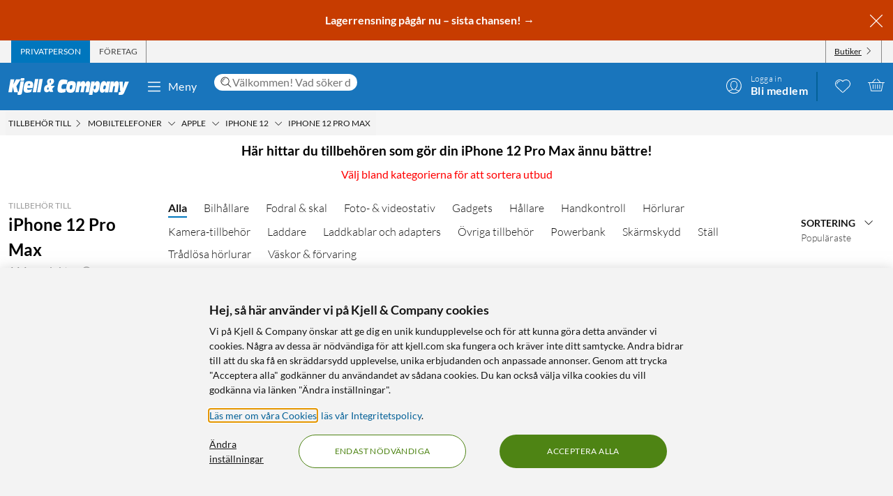

--- FILE ---
content_type: text/html; charset=utf-8
request_url: https://www.kjell.com/se/tillbehor-till/mobiltelefoner/apple/iphone-12/iphone-12-pro-max-d770798?p_accessory_categories=Laddare
body_size: 75745
content:
<!DOCTYPE html>
<html lang="sv">
<head>
    <meta charset="utf-8" />
    <meta name="viewport" content="width=device-width, initial-scale=1.0">

    <link rel="apple-touch-icon" sizes="180x180" href="/favicons/apple-touch-icon.png?v=9B0vrx2Ywn">
    <link rel="icon" type="image/png" sizes="32x32" href="/favicons/favicon-32x32.png?v=9B0vrx2Ywn">
    <link rel="icon" type="image/png" sizes="16x16" href="/favicons/favicon-16x16.png?v=9B0vrx2Ywn">
    <link rel="mask-icon" href="/favicons/safari-pinned-tab.svg?v=9B0vrx2Ywn" color="#5bbad5">
    <link rel="shortcut icon" href="/favicons/favicon.ico?v=9B0vrx2Ywn">
    <meta name="apple-mobile-web-app-title" content="Kjell &amp; Company">
    <meta name="application-name" content="Kjell &amp; Company">
    <meta name="msapplication-TileColor" content="#da532c">
    <meta name="msapplication-config" content="/favicons/browserconfig.xml?v=9B0vrx2Ywn">
    <meta name="theme-color" content="#f3f3f3">

    <link rel="manifest" href="/manifest">

    <link rel="preconnect" href="https://stats.g.doubleclick.net">
    <link rel="preconnect" href="https://www.google.com">
    <link rel="preconnect" href="https://adservice.google.com">
    <link rel="preconnect" href="https://www.google.se">
    <link rel="preconnect" href="https://www.google-analytics.com">
    <link rel="preconnect" href="https://googleads.g.doubleclick.net">
    <link rel="preconnect" href="https://adservice.google.se">
    <link rel="preconnect" href="https://www.googleadservices.com">
    <link rel="preconnect" href="https://www.facebook.com">
    <link rel="preconnect" href="https://connect.facebook.net">
    <link rel="preconnect" href="https://cx.atdmt.com">
    <link rel="preconnect" href="https://www.googletagmanager.com">

    <title>iPhone 12 Pro Max - Apple | Kjell & Company</title><link rel="stylesheet" type="text/css" href="/assets/browser.bundle.5bc0610f9a236d2d11f5.css" />
<meta name="description" content="Tillbehör som passar till Apple iPhone 12 Pro Max. Beställ direkt eller köp i någon av våra butiker - Kjell & Company" data-dynamic="1" />
<meta property="og:url" content="/se/tillbehor-till/mobiltelefoner/apple/iphone-12/iphone-12-pro-max-d770798" data-dynamic="1" />
<meta property="og:type" content="website" data-dynamic="1" />
<meta property="og:title" content="iPhone 12 Pro Max - Apple" data-dynamic="1" />
<meta property="og:description" content="Tillbehör som passar till Apple iPhone 12 Pro Max. Beställ direkt eller köp i någon av våra butiker - Kjell & Company" data-dynamic="1" />
<meta property="og:image" content="https://www.kjell.com/globalassets/productimages/772555_iphone-12-pro.tif?ref=79BD9B286E¤2795x3200" data-dynamic="1" />

                <script>
                if (!('Promise' in window && Promise.prototype.finally)) {
                    document.write('<' + 'script src="/assets/polyfills.bundle.c5423dd1e5b9e99834b8.js" onerror="window.rg4js&&window.rg4js(\'send\', new Error(\'Failed to load: /assets/polyfills.bundle.c5423dd1e5b9e99834b8.js\'))"></' + 'script>');
                }
                </script>
                <script>
                window.scopeReady = new Promise(function (res, rej) { window.resolveScopeReady = res; window.rejectScopeReady = rej; });
                </script>
            <link rel="canonical" href="/se/tillbehor-till/mobiltelefoner/apple/iphone-12/iphone-12-pro-max-d770798" id="link-canonical" />
<script src="/assets/browser.bundle.115839f202be4f279aa1.js" async></script>
<script src="/assets/vendor.chunk.a2a7d3a6c4fd383db669.js" async></script>
<link rel="stylesheet" type="text/css" href="/assets/browser.bundle.5bc0610f9a236d2d11f5.css" />
<link rel="preload" href="/assets/Lato-Black.8603b529aaeddf9f885429649c5fcb7e.woff2" as="font" crossorigin="anonymous" />
<link rel="preload" href="/assets/Lato-BoldItalic.d02640275a76dfab94aa8e0434e4f48d.woff2" as="font" crossorigin="anonymous" />
<link rel="preload" href="/assets/Lato-Italic.7cbdb970fb7ddec4ce6cce45a744e662.woff2" as="font" crossorigin="anonymous" />
<link rel="preload" href="/assets/lato-v24-latin-300.716309aab2bca045f9627f63ad79d0bf.woff2" as="font" crossorigin="anonymous" />
<link rel="preload" href="/assets/lato-v24-latin-700.de69cf9e514df447d1b0bb16f49d2457.woff2" as="font" crossorigin="anonymous" />
<link rel="preload" href="/assets/lato-v24-latin-regular.e1b3b5908c9cf23dfb2b9c52b9a023ab.woff2" as="font" crossorigin="anonymous" />


    <style data-glitz>.a{background-color:white}.b{flex-direction:column;-webkit-box-orient:vertical;-webkit-box-direction:normal}.c{display:-webkit-box;display:-moz-box;display:-ms-flexbox;display:-webkit-flex;display:flex}.d{min-height:100vh}.e{height:1px}.f{width:1px}.g{position:absolute}.h{padding-bottom:0}.i{padding-top:0}.j{padding-right:0}.k{padding-left:0}.l{overflow:hidden}.m{margin-bottom:0}.n{margin-top:0}.o{margin-right:0}.p{margin-left:0}.q{clip:rect(0 0 0 0)}.t{border-radius:0}.u{transform:translate(0, -100%)}.v{inset:0 0 auto 0}.y{pointer-events:none}.z{opacity:0}.a0{font-size:12px}.a1{line-height:1.5rem}.a2{padding-right:48px}.a3{padding-left:48px}.a4{padding-bottom:12px}.a5{padding-top:12px}.a6{height:48px}.a9{background-color:#0076bd}.aa{color:white}.ab{transition-timing-function:ease-out}.ac{transition-duration:200ms}.ae{transition-property:color, background-color;-webkit-transition-property:color, background-color;-moz-transition-property:color, background-color}.af{letter-spacing:0.4px}.ag{white-space:nowrap}.ah{vertical-align:text-bottom}.ai{text-transform:uppercase}.aj{justify-content:center;-webkit-box-pack:center}.ak{align-items:center;-webkit-box-align:center}.al{max-width:100%}.am{display:-webkit-inline-box;display:-moz-inline-box;display:-ms-inline-flexbox;display:-webkit-inline-flex;display:inline-flex}.an{cursor:pointer}.ao{text-align:inherit}.ap{text-decoration:none}.aq{user-select:none;-webkit-user-select:none;-ms-user-select:none}.ar{border-bottom-width:0}.as{border-top-width:0}.at{border-right-width:0}.au{border-left-width:0}.av{font-weight:inherit}.aw{font-variant:inherit}.ax{font-style:inherit}.ay{font-family:inherit}.az{height:100px}.b0{z-index:7}.b1{position:relative}.b2{will-change:opacity}.b3{transition-timing-function:ease-in-out}.b4{transition-property:opacity;-webkit-transition-property:opacity;-moz-transition-property:opacity}.b5{z-index:14}.b6{width:100%}.b7{height:100%}.b8{left:0}.b9{bottom:0}.ba{right:0}.bb{top:0}.bc{position:fixed}.bd{background-color:black}.be{top:100px}.bf{background-color:rgba(0, 102, 181, .90)}.bg{min-height:48px}.bh{color:#ffffff}.bi{background-color:#c73c00}.bj{padding-bottom:4px}.bk{padding-top:4px}.bl{max-height:100%}.bm{text-align:center}.bn{font-size:16px}.bo{margin-right:auto}.bp{margin-left:auto}.bq{width:1400px}.br{flex-basis:100%}.bs{flex-grow:1;-webkit-box-flex:1}.bt{flex-shrink:1}.bu{padding-right:8px}.bv{padding-left:8px}.bw{-webkit-line-clamp:2}.bx{-webkit-box-orient:vertical}.by{display:-webkit-box}.bz{padding-right:12px}.c0{padding-left:12px}.c1{flex-basis:auto}.c2{flex-grow:0;-webkit-box-flex:0}.c3{flex-shrink:0}.c4{color:#161616}.c5{background-color:transparent;background-color:initial}.c6{font-size:inherit}.c7{font-size:1.5em}.c8{padding-right:4px}.c9{padding-left:4px}.ca{height:32px}.cb{background-color:#f3f3f3}.cc{justify-content:space-between;-webkit-box-pack:justify}.cd{max-width:calc(100% - 24px)}.cg{border-right-width:1px}.ch{border-right-style:solid}.ci{border-right-color:transparent}.cj{border-left-width:1px}.ck{border-left-style:solid}.cl{border-left-color:transparent}.cm{transition-delay:.25s}.cn{opacity:1}.cr{border-right-color:#8a8a8a}.cs{color:#454545}.cw{flex-direction:row;-webkit-box-orient:horizontal;-webkit-box-direction:normal}.cx{text-decoration:underline}.cy{margin-left:4px}.cz{margin-bottom:1px}.d0{transform:rotate(270deg)}.d1{height:68px}.d2{height:auto}.d3{padding-top:10px}.d8{color:inherit}.d9{fill:#fffffe}.da{margin-left:12px}.db{text-transform:none}.dc{min-width:48px}.de{margin-right:8px}.df{margin-right:24px}.dg{margin-left:24px}.dh{min-width:300px}.di{max-width:900px}.dj{height:36px}.dk{color:#232323}.dl{inset:0}.dn{border-top-right-radius:12px}.do{border-top-left-radius:12px}.dp{border-bottom-right-radius:12px}.dq{border-bottom-left-radius:12px}.dr{column-gap:8px}.ds{font-size:18px}.f4{cursor:inherit}.f8{background-color:initial}.f9{line-height:inherit}.fa{display:inline-block}.fb{height:42px}.fc{margin-right:-12px}.ff{line-height:1.3}.fg{text-transform:initial}.fh{font-weight:300}.fi{align-items:flex-start;-webkit-box-align:start}.fj{text-overflow:ellipsis}.fk{font-weight:700}.fl{background-color:#046198}.fm{margin-right:12px}.fn{width:2px}.fw{top:48px}.fx{color:#af0917}.fy{margin-bottom:12px}.fz{margin-top:12px}.g0{font-size:14px}.g1{background-color:rgba(244, 244, 244, .90)}.g2{z-index:3}.g3{min-width:0}.g4{margin-left:-4px}.g5{list-style:none}.g7{z-index:2}.gb{padding-bottom:8px}.gc{padding-top:8px}.gg{max-width:150px}.gh{width:12px}.gi{height:12px}.gl{margin-top:8px}.gm{margin-bottom:48px}.gq{grid-template-columns: 1fr 5fr;-ms-grid-columns: 1fr 5fr}.gr{grid-column-gap:24px}.gs{display:-ms-grid;display:grid}.gt{min-width:200px}.gu{margin-bottom:24px}.gv{text-align:left}.gw{font-weight:400}.gx{display:block}.gy{color:#9b9b9b}.gz{font-size:24px}.h3{opacity:0.9}.h4{color:#666666}.h5{color:#8a8a8a}.h6{display:contents}.h7{transition-timing-function:ease-in}.h8{transition-duration:300ms}.h9{object-fit:cover}.ha{height:unset}.hb{order:1}.hi{border-bottom-color:#0076bd}.hj{border-bottom-width:2px}.hk{border-bottom-style:solid}.hl{margin-bottom:8px}.hn{padding-top:2px}.ho{margin-right:4px}.hp{transition-property:transform;-webkit-transition-property:transform;-moz-transition-property:transform}.hq{box-sizing:content-box}.hr{transform-origin:center top}.hs{transform:scaleY(0)}.ht{top:100%}.hy{cursor:default}.hz{border-bottom-width:thin}.i0{border-bottom-color:#f3f3f3}.i1{height:37px}.i2{order:2}.i8{grid-row-gap:8px}.ie{grid-template-columns:repeat(auto-fill, minmax(130px, 1fr));-ms-grid-columns:repeat(auto-fill, minmax(130px, 1fr))}.if{padding-bottom:48px}.iu{border-radius:16px}.iv{z-index:1}.ix{text-decoration:inherit}.iy{border-radius:8px}.j0{top:12px}.j1{bottom:auto}.j3{border-radius:2px}.j4{letter-spacing:1.1px}.j5{padding-bottom:2px}.j6{border-top-right-radius:8px}.j7{border-top-left-radius:8px}.jb{object-fit:contain}.jc{margin-bottom:auto}.jd{margin-top:auto}.jf{height:160px}.jg{min-height:20px}.jh{margin-bottom:4px}.ji{flex-wrap:wrap;-webkit-box-lines:multiple}.jj{margin-left:-2px}.jk{color:#0076bd}.jo{color:#4a4a4a}.jq{align-items:baseline;-webkit-box-align:baseline}.jr{line-height:20px}.js{font-size:20px}.jt{color:#c73c00}.ju{align-items:flex-end;-webkit-box-align:end}.jv{justify-content:right;-webkit-box-pack:right}.jw{line-height:16px}.jx{text-decoration:line-through}.jy{font-weight:normal}.jz{margin-left:8px}.k0{color:#727272}.k1{padding-left:1em}.k2{overflow-wrap:break-word}.k3{text-indent:-1em}.k4{list-style-position:inside}.k5{background-color:#454545}.k6{height:6px}.k7{width:6px}.k8{border-radius:50%}.k9{border-top-width:1px}.ka{border-top-style:solid}.kb{border-top-color:#e7e7e7}.kc{align-items:start;-webkit-box-align:start}.kd{margin-top:4px}.ke{font-size:8px}.kf{color:#4e8414}.kg{vertical-align:middle}.kh{background-color:rgba(255,255,255,.9)}.ki{right:8px}.kj{height:24px}.km{left:0.1em}.kn{top:-0.25em}.ko{font-size:80%}.kp{letter-spacing:0.5px}.kq{padding-bottom:1px}.kr{padding-top:1px}.ks{font-size:13px}.kt{color:#B8860B}.ku{order:3}.kv{overflow-anchor:none}.kw{border-radius:100vw}.kx{transition-property:opacity, transform;-webkit-transition-property:opacity, transform;-moz-transition-property:opacity, transform}.ky{transform:scale(1)}.kz{width:220px}.l0{background-color:#cccccc}.l1{height:4px}.l2{width:26.31578947368421%}.l3{order:4}.l4{width:992px}.l6{background-color:#e7e7e7}.la{margin-top:48px}.lb{font-size:36px}.lc{max-width:507px}.ld{margin-top:24px}.le{width:-webkit-fit-content;width:-moz-fit-content;width:fit-content}.lg{background-color:#4e8414}.lh{padding-bottom:24px}.li{padding-top:24px}.lj{justify-content:space-around;-webkit-box-pack:justify}.lk{letter-spacing:0.03em}.ll{list-style-type:none}.lm{gap:24px}.ln{gap:12px}.lp{width:24px}.lq{row-gap:24px}.lr{column-gap:48px}.lu{height:20px}.lw{height:50px}.lx{width:50px}.lz{z-index:99}.r:focus{z-index:15}.s:focus{transform:translate(0, 0)}.f6:focus{outline-style:none}.f7:focus{outline-width:0}.fq:focus{transform:scale(1)}.he:focus{text-decoration:none}.hf:focus{color:inherit}.w:focus-visible{pointer-events:auto}.x:focus-visible{opacity:1}.d5:focus-visible{outline-color:white}.g6:focus-visible{outline-offset:-2px}.a7:hover{background-color:#046198}.a8:hover{color:white}.d6:hover{text-decoration:none}.d7:hover{color:inherit}.dd:hover{background-color:transparent;background-color:initial}.fd:hover{text-decoration:underline}.fe:hover{cursor:pointer}.hm:hover{color:#727272}.iw:hover{text-decoration:inherit}.jp:hover{color:#161616}.kk:hover{fill:#af0917}.kl:hover{filter:opacity(0.8)}.lf:hover{background-color:#447312}.lo:hover{font-weight:700}.co:first-child{border-left-width:1px}.cp:first-child{border-left-style:solid}.cq:first-child{border-left-color:#8a8a8a}.dt::-webkit-search-results-decoration{display:none}.du::-webkit-search-results-button{display:none}.dv::-webkit-search-cancel-button{display:none}.dw::-webkit-search-decoration{display:none}.dx:-webkit-autofill:focus{transition-timing-function:ease-in-out}.dy:-webkit-autofill:focus{transition-duration:0s}.dz:-webkit-autofill:focus{transition-property:background-color;-webkit-transition-property:background-color;-moz-transition-property:background-color}.e0:-webkit-autofill:focus{transition-delay:5000s}.e1:-webkit-autofill:focus{-webkit-box-shadow:0 0 0px 1000px white inset}.e2:-webkit-autofill:focus{-webkit-text-fill-color:#232323}.e3:-webkit-autofill:focus{font-weight:inherit}.e4:-webkit-autofill:focus{font-variant:inherit}.e5:-webkit-autofill:focus{font-style:inherit}.e6:-webkit-autofill:focus{font-size:inherit}.e7:-webkit-autofill:focus{font-family:inherit}.e8:-webkit-autofill:hover{transition-timing-function:ease-in-out}.e9:-webkit-autofill:hover{transition-duration:0s}.ea:-webkit-autofill:hover{transition-property:background-color;-webkit-transition-property:background-color;-moz-transition-property:background-color}.eb:-webkit-autofill:hover{transition-delay:5000s}.ec:-webkit-autofill:hover{-webkit-box-shadow:0 0 0px 1000px white inset}.ed:-webkit-autofill:hover{-webkit-text-fill-color:#232323}.ee:-webkit-autofill:hover{font-weight:inherit}.ef:-webkit-autofill:hover{font-variant:inherit}.eg:-webkit-autofill:hover{font-style:inherit}.eh:-webkit-autofill:hover{font-size:inherit}.ei:-webkit-autofill:hover{font-family:inherit}.ej:-webkit-autofill{transition-timing-function:ease-in-out}.ek:-webkit-autofill{transition-duration:0s}.el:-webkit-autofill{transition-property:background-color;-webkit-transition-property:background-color;-moz-transition-property:background-color}.em:-webkit-autofill{transition-delay:5000s}.en:-webkit-autofill{-webkit-box-shadow:0 0 0px 1000px white inset}.eo:-webkit-autofill{-webkit-text-fill-color:#232323}.ep:-webkit-autofill{font-weight:inherit}.eq:-webkit-autofill{font-variant:inherit}.er:-webkit-autofill{font-style:inherit}.es:-webkit-autofill{font-size:inherit}.et:-webkit-autofill{font-family:inherit}.eu::-webkit-outer-spin-button{margin-bottom:0}.ev::-webkit-outer-spin-button{margin-top:0}.ew::-webkit-outer-spin-button{margin-right:0}.ex::-webkit-outer-spin-button{margin-left:0}.ey::-webkit-outer-spin-button{-webkit-appearance:none}.ez::-webkit-inner-spin-button{margin-bottom:0}.f0::-webkit-inner-spin-button{margin-top:0}.f1::-webkit-inner-spin-button{margin-right:0}.f2::-webkit-inner-spin-button{margin-left:0}.f3::-webkit-inner-spin-button{-webkit-appearance:none}.f5:disabled{color:#161616}.fo:visited{transform:scale(1)}.hg:visited{text-decoration:none}.hh:visited{color:inherit}.fp:active{transform:scale(1)}.hc:active{text-decoration:none}.hd:active{color:inherit}.gd:not(:hover){text-decoration:inherit}.hu:not(:disabled):hover{cursor:pointer}.hv:not(:disabled):hover{background-color:#0076bd}.hw:not(:disabled):hover{color:white}.hx:not(:disabled):hover{text-decoration:none}.j8:before{padding-top:100%}.j9:before{float:left}.ja:before{content:""}</style><style data-glitz media="(hover: hover)">.fr{will-change:transform}.fs{transition-timing-function:ease}.ft{transition-duration:200ms}.fu{transition-property:transform;-webkit-transition-property:transform;-moz-transition-property:transform}.ce:hover{color:white}.cf:hover{text-decoration:underline}.ct:hover{color:#161616}.cu:hover{color:#454545}.cv:hover{cursor:pointer}.dm:hover{background-color:#f3f3f3}.fv:hover{transform:scale(1.08)}.ge:hover{color:#727272}</style><style data-glitz media="(max-width: 991px)">.go{flex-direction:column-reverse;-webkit-box-orient:vertical;-webkit-box-direction:reverse}.gp{display:-webkit-box;display:-moz-box;display:-ms-flexbox;display:-webkit-flex;display:flex}.i3{padding-bottom:12px}.i4{padding-top:12px}.i5{padding-right:12px}.i6{padding-left:12px}.i7{background-color:#f3f3f3}.l7{margin-left:12px}.l8{z-index:2}.l9{max-width:320px}.ls{min-width:100px}.lt{margin-right:unset}.ly{width:240px}</style><style data-glitz media="(hover: hover) and (min-width: 992px)">.ig:hover:before{opacity:1}.ih:hover{z-index:1}.ii:before{border-radius:8px}.ij:before{transition-timing-function:ease-out}.ik:before{transition-duration:300ms}.il:before{transition-property:opacity;-webkit-transition-property:opacity;-moz-transition-property:opacity}.im:before{opacity:0}.in:before{box-shadow:0 4px 16px 0 rgba(179, 179, 179, 0.5)}.io:before{bottom:0}.ip:before{right:0}.iq:before{left:0}.ir:before{top:0}.is:before{position:absolute}.it:before{content:""}</style><style data-glitz media="(min-width: 400px)">.id{grid-template-columns:repeat(auto-fill, minmax(170px, 1fr));-ms-grid-columns:repeat(auto-fill, minmax(170px, 1fr))}</style><style data-glitz media="(min-width: 768px)">.g8{padding-bottom:8px}.g9{padding-top:8px}.ga{margin-top:2px}.gf{max-width:300px}.ic{grid-template-columns:repeat(auto-fill, minmax(170px, 1fr));-ms-grid-columns:repeat(auto-fill, minmax(170px, 1fr))}.je{height:200px}</style><style data-glitz media="(min-width: 992px)">.gj{margin-bottom:0}.gk{margin-top:8px}.gn{margin-top:24px}.h0{margin-left:0}.h1{padding-bottom:24px}.h2{text-align:left}.i9{padding-right:12px}.ia{padding-left:12px}.ib{grid-template-columns:repeat(auto-fill, minmax(198px, 1fr));-ms-grid-columns:repeat(auto-fill, minmax(198px, 1fr))}.iz{top:12px}.j2{font-size:14px}.jl{margin-top:0}.jm{margin-right:4px}.jn{color:#454545}.l5{justify-content:space-around;-webkit-box-pack:justify}.lv{margin-right:unset}</style><style data-glitz media="(min-width: 1400px)">.d4{padding-right:12px}</style>
    <script>
  window.dataLayer = window.dataLayer || [];
  window.dataLayer.push({
    originalLocation: document.location.protocol + '//' +
                      document.location.hostname +
                      document.location.pathname +
                      document.location.search
  });
</script><meta name="google-site-verification" content="FsIBZFNCqMN75iL2S7b4vz5vBMrkD0kJqo2IHEGDxNQ" />
</head>
<body>
    <noscript><iframe src = "https://www.googletagmanager.com/ns.html?id=GTM-TBBNXMJ" height = "0" width = "0" style = "display:none;visibility:hidden" ></iframe></noscript>

    <div>
        <style>
            #not-supported {
                display: none;
            }

            body.oldbrowser #not-supported {
                display: block;
                width: 100%;
                background: black;
                color: white;
                padding: 15px;
                position: fixed;
                bottom: 0;
                z-index: 11;
                opacity: 0.8;
                pointer-events: none;
            }
        </style>
        <style media="screen and (max-width : 360px) and (-webkit-max-device-pixel-ratio : 2)">
            body.oldbrowser #not-supported {
                position: absolute;
                -webkit-transform: translateZ(0);
            }
        </style>
        <style media="screen and (max-width : 992px)">
            body.oldbrowser #not-supported {
                bottom: 92px;
            }
        </style>
        <div id="container"><div id="content-container" class="a b c d"><div id="global-live-region" role="status" aria-live="polite" aria-atomic="true" class="e f g h i j k l m n o p q"></div><span tabindex="-1" id="top-content-container"></span><button aria-label="Hoppa till innehåll" type="button" class="r s t u v g w x y z a0 a1 a2 a3 a4 a5 a6 a7 a8 a9 aa l ab ac ae af ag ah ai aj ak al am an ao ap aq ar as at au av aw ax ay">Hoppa till innehåll</button><div data-test-id="hdr_con" class="az b0 b1"><div class="y z b2 b3 ac b4 b5 b6 b7 b8 b9 ba bb bc bd"></div><div class="b6"><div class="be aa bf b6 bc"></div><div class="aa bf b6 bc"><div><header><div class=""><div><div class="bg bh bi ak c l"><div class="bj bk bl bm bn b6 al bo bp"><div appearance="2" class="ak c bq al bo bp"><div class="br bs bt bj bk bu bv l bw bx by b7"><p style="text-align:center;margin-bottom:0;font-size:16px;color:#ffffff"><strong> <a style="color:#ffffff;text-decoration:none" href="/se/kampanjer" data-scope-link="true"> <span style="text-decoration:none">Lagerrensning pågår nu – sista chansen!</span> → </a> </strong></p></div><button class="a4 a5 bz c0 c1 c2 c3 c4 an c5 ao ap aq ar as at au av aw ax c6 ay"><svg aria-hidden="true" width="1em" height="1em" fill="currentColor" role="img" class="bh c7 am" viewBox="0 0 24 24"><path d="M3.186 20.814a.62.62 0 00.45.186.62.62 0 00.448-.186L12 12.898l7.916 7.916a.62.62 0 00.449.186.636.636 0 00.45-1.084L12.897 12l7.916-7.916a.636.636 0 00-.898-.898L12 11.102 4.084 3.186a.636.636 0 00-.898.898L11.102 12l-7.916 7.916a.636.636 0 000 .898z"></path></svg></button></div></div></div></div></div><div aria-labelledby="top-header" class="a0 c8 c9 c4 ca cb"><div id="top-header" aria-label="Handla som Privat, företag eller välj butik" appearance="2,4" class="a0 ca ak cc c bq cd bo bp"><div role="tablist" class="b7 c"><button aria-labelledby="private_customer" role="tab" aria-selected="true" class="ce cf aa a9 ai bz c0 cg ch ci cj ck cl ak c an ao ap aq h i ar as av aw ax c6 ay"><span id="private_customer" class="b2 cm ab ac b4 cn">Privatperson</span></button><button aria-labelledby="company_customer" role="tab" aria-selected="false" class="co cp cq cg ch cr cs ct cf ai bz c0 cj ck cl ak c an c5 ao ap aq h i ar as av aw ax c6 ay"><span id="company_customer" class="b2 cm ab ac b4 cn">Företag</span></button></div><div class="b7 c"><button type="button" data-test-id="hdr_store-btn" aria-labelledby="store_name store_select" aria-expanded="false" class="bz c0 ak c cu cf c4 co cp cq cg ch cr cv c6 bj bk cw cx an c5 ao aq ar as au av aw ax ay"><span id="store_select">Butiker</span><svg aria-hidden="true" width="1em" height="1em" fill="currentColor" role="img" class="cy cz a0 d0 am" viewBox="0 0 24 24"><path d="M21.8 7.4a.7.7 0 00-1 0L12.3 16 3.7 7.4a.7.7 0 00-1 1l9 9 .6.2c.1 0 .3 0 .4-.2l9-9c.4-.3.4-.7 0-1z"></path></svg></button></div></div></div><div role="navigation" aria-labelledby="bottom-header" appearance="2,4" class="d1 bq cd bo bp"><div id="bottom-header" aria-label="Meny, sökfält, min profil, önskelista och varukorg" class="d2 d3 b1 cc ak c"><a tabindex="0" aria-label="Gå till Kjell &amp; Companys startsida" rel="home" class="d4 d5 d6 d7 d8 bz" data-scope-link="true" href="/se/"><div class="b7 b aj c b1"><svg aria-label="Kjell &amp; Company logotyp" role="img" class="d9" width="173" height="24" viewBox="0 0 173 24"><path d="M22.145 0c.619 0 .937.19.937.57 0 .217-.213 1.52-.372 2.308-.158.787-.988.814-2.507.814h-.812c-1.27 0-1.924-.027-1.924-.651 0-.407.088-1.14.211-1.765C17.926.19 18.014 0 19.815 0h2.33zM66.75 10.891l-3.882 4.419 1.421 4.467h-4.807l-.463-1.539c-1.04 1.085-2.677 2.07-4.114 2.07-1.932 0-3.75-1.263-3.75-4.62 0-4.191 2.825-5.53 5.237-6.489-.561-1.413-.876-3.105-.876-4.19 0-3.788 3.552-4.394 5.452-4.394 2.032 0 4.478.48 4.478 3.888 0 2.248-1.372 3.737-4.28 5.504l.463 1.414.397-.53h4.724zm-8.733 4.859l-.864-2.827c-1.289.866-1.631 1.375-1.631 2.521 0 .714.375 1.171.815 1.171.571 0 1.141-.432 1.68-.865zm3.119-11.156c0-1.057-.424-1.517-.965-1.517-.585 0-.906.623-.906 1.653 0 .731.277 1.896.54 2.655.585-.515 1.331-1.788 1.331-2.79zM78.762 15.65c1.318 0 2.602-.453 3.903-.782l-.924 5.148c-2.312.757-4.743.908-5.89.908-3.682 0-5.359-1.06-5.359-5.223 0-2.624.959-8.807 2.534-11.305 1.404-2.17 3.613-2.549 5.547-2.549 2.106 0 4.195.404 6.267 1.034l-1.08 5.956c-1.061-.227-1.968-.353-2.96-.353-1.525 0-2.911.176-3.819 1.438-.446.63-.89 1.867-.89 3.407 0 1.791.821 2.321 2.67 2.321zm17.931-6.641c0 2.516-.422 4.853-1.114 7.113-1.283 4.108-3.477 4.802-6.314 4.802-2.75 0-6.296-.308-6.296-5.675 0-2.594.658-5.7 1.57-7.833.878-2.028 2.093-3.107 5.976-3.107 2.143 0 6.178.077 6.178 4.7zm-4.99 2.588c0-1.338-.384-1.75-1.688-1.75-1.537 0-2.04 2.471-2.055 4.712 0 1.004.501 1.442 1.487 1.442 1.738 0 2.256-2.807 2.256-4.404zm25.243-1l-1.685 9.712h-4.858l1.036-5.572c.15-.818.383-1.892.383-2.35 0-.845-.584-1.126-1.034-1.126-1.168 0-1.403.844-1.803 3.246l-1.002 5.802h-4.738l1.034-5.572c.15-.818.384-1.892.384-2.35 0-.845-.584-1.126-1.034-1.126-1.169 0-1.403.844-1.803 3.246l-1.001 5.802h-4.756l2.702-15.463h4.824l-.735 3.63h.034c.901-2.735 2.17-4.167 4.256-4.167 2.052 0 2.97.818 2.97 4.166h.034c.684-2.632 2.152-4.166 4.122-4.166 1.635 0 3.003 1.125 3.003 3.348 0 .895-.184 2.07-.333 2.94zm29.03-5.749l-2.853 15.537h-4.956l.628-3.132h-.035c-.9 2.54-2.444 3.671-4.31 3.671-1.902 0-3.446-1.156-3.446-4.34 0-2.542.542-4.982 1.035-7.165.797-3.492 2.563-5.11 4.923-5.11 2.138 0 3.36.95 3.429 4.007h.033l.595-3.468h4.956zm-6.239 7.018c0-1.078-.674-1.403-1.295-1.403-1.437 0-1.88.977-2.288 2.807-.09.4-.16.827-.16 1.202 0 1.203.603 1.529 1.348 1.529 1.295 0 1.917-1.103 2.235-2.707.071-.476.16-.877.16-1.428zm18.353-.81l-1.63 9.253h-4.976l.84-4.677c.165-.92.445-2.48.445-3.067 0-.997-.445-1.304-.972-1.304-.922 0-1.367.435-1.763 2.787l-1.054 6.26h-4.876l2.652-15.462h4.778l-.626 3.63h.032c1.006-2.889 2.307-4.167 4.399-4.167 1.647 0 3.113.895 3.113 3.578 0 1.022-.164 2.096-.362 3.17zm14.71-6.132l-6.665 15.57C165.109 22.89 164.083 24 161.657 24h-3.829l.7-3.886h2.65v-.05c-.838-.909-.94-1.716-1.043-3.129l-.922-12.012h4.802l.103 9.312h.034l2.99-9.312h5.658zM22.458 4.408l-2.873 16.186C19.194 22.822 18.7 24 15.504 24c-.85 0-1.734-.077-2.55-.307l.613-3.56h-5.32l-1.786-7.35h-.034l-1.19 7.35H0L3.128 1.846h5.305L7.124 9.12h.034l3.775-7.274h6.596l-6.07 9.759 2.334 7.963c.084.013.201.027.334.027.493 0 .73-.307.867-1.075l2.5-14.112c.594.128 1.564.23 2.532.23h.035c1.07 0 1.802-.102 2.397-.23zM43.044 1.23l-3.297 19.077h-4.813L38.231 1.23h4.813zm1.424 0h4.814l-3.297 19.077h-4.812L44.468 1.23zM26.966 14.195c-.068.334-.085.59-.085.822 0 1.669 1.367 1.72 2.448 1.72 1.587 0 3.14-.539 4.643-1.027l-1.317 4.083c-1.824.72-3.73 1.13-5.622 1.13-2.312 0-5.2-.334-5.2-4.879 0-3.39.996-7.19 1.942-8.911 1.503-2.723 3.325-2.825 5.52-2.825 4.525 0 6.263 1.206 6.263 5.393 0 .899-.54 3.467-.843 4.494h-7.75zm.482-3.733h3.639c.052-.426.104-.781.104-1.136 0-1.065-.87-1.326-1.323-1.326-1.218 0-1.897.474-2.42 2.462zm103.556-2.15c0 1.521-.153 2.763-.508 4.816-.71 4.055-1.914 7.577-5.3 7.577-1.202 0-3.353-.025-3.574-3.623h-.033L120.387 24h-4.98l3.506-19.16h4.877l-.66 3.422h.034c1.05-2.56 2.269-3.954 4.487-3.954 2.185 0 3.353 1.293 3.353 4.005zm-5.615 3.653c0-1.053-.55-1.503-1.178-1.503-1.543 0-1.941 2.305-1.941 4.06 0 1.027.291 1.478 1.04 1.478 1.315 0 2.08-1.78 2.08-4.035z"></path></svg></div></a><button data-test-id="main-menu-button" aria-label="Meny" aria-expanded="false" type="button" class="da db bn j k dc bm a1 a4 a5 a6 dd d7 c5 d8 l b1 ab ac ae af ag ah aj ak al am an ap aq ar as at au av aw ax ay"><svg aria-hidden="true" width="1em" height="1em" fill="currentColor" role="img" class="de c7 am" viewBox="0 0 24 24"><path d="M20.5 17.793c.276 0 .5.313.5.7 0 .387-.224.7-.5.7h-17c-.276 0-.5-.313-.5-.7 0-.387.224-.7.5-.7zm-17-6.276h17c.276 0 .5.314.5.7 0 .348-.181.637-.419.691l-.081.01h-17c-.276 0-.5-.314-.5-.7 0-.349.181-.637.419-.692l.081-.009h17zm0-6.276h17c.276 0 .5.314.5.7 0 .348-.181.637-.419.691l-.081.01h-17c-.276 0-.5-.314-.5-.7 0-.349.181-.637.419-.691l.081-.01h17z"></path></svg>Meny</button><div class="df dg bs dh di"><form action="/se/sok" role="search" class="b6 b1 dj bn dk"><div class="dl g c"><div class="dm bu bv bs l dn do dp dq ak dr c a b1"><svg aria-hidden="true" width="1em" height="1em" fill="currentColor" role="img" class="c3 c4 ds am" viewBox="0 0 24 24"><path d="M21.697 21.525a.584.584 0 01-.821 0l-5.487-5.429a8.098 8.098 0 01-5.28 1.946C5.64 18.042 2 14.444 2 10.022 2 5.598 5.638 2 10.11 2c4.466 0 8.1 3.599 8.1 8.021a7.9 7.9 0 01-2 5.263l5.487 5.428a.57.57 0 010 .813zM17.073 10.02c0-3.8-3.126-6.891-6.964-6.891-3.841 0-6.968 3.091-6.968 6.891s3.127 6.892 6.968 6.892a6.956 6.956 0 004.924-2.02 6.812 6.812 0 002.04-4.872zM9.89 5.62c-2.348.376-4.052 2.357-4.052 4.71 0 .197.015.414.054.673a.483.483 0 01-.414.542c-.02.004-.043.004-.066.004a.479.479 0 01-.477-.41 5.293 5.293 0 01-.066-.81c0-2.824 2.047-5.204 4.865-5.652a.479.479 0 01.156.944z"></path></svg><input type="search" tabindex="0" aria-label="Välkommen! Vad söker du idag?" placeholder="Välkommen! Vad söker du idag?" name="q" autoComplete="off" value="" maxLength="80" minLength="2" aria-required="true" required="" data-test-id="search-input" class="dt du dv dw dx dy dz e0 e1 e2 e3 e4 e5 e6 e7 e8 e9 ea eb ec ed ee ef eg eh ei ej ek el em en eo ep eq er es et eu ev ew ex ey ez f0 f1 f2 f3 f4 av aw ax c6 ay f5 f6 f7 f8 d8 f9 ar as at au h i j k m n o p b6 fa"/></div></div></form></div><div class="ak c fb fc"><div class="b1"><button data-test-id="user-button" aria-labelledby="login_label register_label" aria-expanded="false" aria-label="Logga in" type="button" class="fd fe bn j k dc bm a1 a4 a5 a6 dd d7 c5 d8 ab ac ae af ag ah ai aj ak al am an ap aq ar as at au av aw ax ay"><div class="b1"><svg aria-hidden="true" width="1em" height="1em" fill="currentColor" role="img" class="c7 am" viewBox="0 0 24 24"><path d="M11.933 23.185C5.903 23.185 1 18.208 1 12.09 1 5.976 5.904 1 11.933 1c6.03 0 10.937 4.976 10.937 11.09 0 6.118-4.908 11.095-10.937 11.095zm6.752-3.743c-.546-.346-1.22-.508-2.135-.738-1.072-.27-2.502-.466-2.374-1.717-.834.775-2.268 1.059-3.43.575-.37-.154-.616-.475-.883-.45.074 1.217-1.388 1.346-2.378 1.592-.965.238-1.66.425-2.21.821 1.762 1.626 4.095 2.626 6.658 2.626 2.608 0 4.978-1.034 6.752-2.709zm-6.004-13.57c-3.327-.292-4.954 2.013-4.473 5.393-.131.058-.324.054-.361.204.008 1.013.197 1.846.928 2.126.361 1.663 1.52 3.613 3.585 3.35 1.668-.208 2.58-1.846 2.941-3.35.702-.288.953-1.234.887-2.167-.016-.159-.267-.08-.361-.163.595-2.646-.912-5.201-3.146-5.393zm-.748-3.843c-5.466 0-9.919 4.514-9.919 10.061 0 2.622 1.003 5.001 2.625 6.793.185-.162.378-.312.587-.425 1.06-.566 2.448-.496 3.75-1.142V16.17c-.526-.479-.608-1.27-.97-1.921-.213-.388-.55-.608-.722-1.021-.197-.454-.394-1.046-.325-1.717.037-.342.247-.554.284-.859.05-.42-.037-.862 0-1.267.213-2.325 1.906-4.113 4.111-4.413h1.368c2.345.392 3.955 2.15 4.11 4.738.021.305-.09.642-.04.984.045.317.304.592.324.938.054 1.08-.44 1.967-1.088 2.617-.16.792-.563 1.338-.928 1.921v1.105c1.088.654 2.55.604 3.626 1.146.222.108.407.237.584.375a10.096 10.096 0 002.542-6.706c0-5.547-4.448-10.06-9.919-10.06z"></path></svg></div><div class="da ff fg fh a0 fi b c"><span id="login_label"><span class="fe">Logga in</span></span><span><span id="register_label" class="fj ag l fe fd fk bn">Bli medlem</span></span></div></button></div><div class="fl fm da fn b7"></div><div class="b1"><button aria-label="0 gillade produkter" title="0 gillade produkter" aria-expanded="false" type="button" class="an fo fp fq fr fs ft fu fv bn j k dc bm a1 a4 a5 a6 dd d7 c5 d8 ab ac ae af ag ah ai aj ak al am ap aq ar as at au av aw ax ay"><div class="b1"><svg aria-hidden="true" width="1em" height="1em" fill="currentColor" role="img" class="c7 am" viewBox="0 0 24 24"><path d="M21.18 13.726c-.02.02-.036.04-.055.055l.012-.008a.172.172 0 01-.028.024c-1.458 1.435-7.847 7.413-8.102 7.649a1.43 1.43 0 01-1.013.411 1.43 1.43 0 01-.997-.396L2.89 13.805l-.032-.028-.063-.063-.06-.066A6.247 6.247 0 011 9.324c0-3.482 2.873-6.316 6.405-6.316 1.76 0 3.397.694 4.589 1.91A6.414 6.414 0 0116.595 3C20.123 3 23 5.834 23 9.316a6.231 6.231 0 01-1.82 4.41zm-4.585-9.758a5.44 5.44 0 00-4.597 2.513 5.437 5.437 0 00-4.593-2.505c-2.996 0-5.424 2.396-5.424 5.348 0 1.438.577 2.74 1.514 3.7h-.004l.064.063a.329.329 0 01.032.035l8.09 7.637a.459.459 0 00.639 0s6.667-6.237 8.11-7.66h.003c.004-.008.016-.016.02-.024a5.292 5.292 0 001.566-3.76c0-2.951-2.428-5.347-5.42-5.347zM7.413 6.18c-1.808 0-3.278 1.451-3.278 3.235a.486.486 0 01-.493.482.489.489 0 01-.492-.482c0-2.321 1.915-4.207 4.263-4.207a.49.49 0 01.493.486.49.49 0 01-.493.486z"></path></svg></div></button></div><div id="cart-button" class="b1"><button aria-label="Varukorgen är tom" title="Varukorgen är tom" data-test-id="cart-button" aria-expanded="false" type="button" class="an fo fp fq fr fs ft fu fv bn j k dc bm a1 a4 a5 a6 dd d7 c5 d8 ab ac ae af ag ah ai aj ak al am ap aq ar as at au av aw ax ay"><svg aria-hidden="true" width="1em" height="1em" fill="currentColor" role="img" class="c7 am" viewBox="0 0 24 24"><path d="M23.546 9.035H22.08L19.8 20.372a.461.461 0 01-.443.367H4.705a.464.464 0 01-.443-.363L1.811 9.036H.454A.462.462 0 010 8.565.46.46 0 01.454 8.1h5.41l4.512-4.953a.441.441 0 01.64-.019c.183.175.19.474.018.66L7.11 8.1h10.057L13.24 3.787a.478.478 0 01.019-.659.441.441 0 01.64.02l4.51 4.952h5.137c.253 0 .454.208.454.466a.46.46 0 01-.454.47zm-20.81 0L5.064 19.8h13.928l2.163-10.765H2.737zm14.262 8.455a.464.464 0 01-.454-.47l-.011-5.6a.46.46 0 01.45-.469.46.46 0 01.454.47l.014 5.6a.48.48 0 01-.142.34.442.442 0 01-.311.13zm-3.172 0a.464.464 0 01-.454-.47l-.011-5.6a.46.46 0 01.45-.469.46.46 0 01.454.47l.014 5.6a.48.48 0 01-.142.34.442.442 0 01-.311.13zm-3.172 0a.464.464 0 01-.454-.47l-.011-5.6c0-.257.201-.469.454-.469.248 0 .45.208.453.47l.011 5.6a.48.48 0 01-.142.34.442.442 0 01-.311.13zm-3.172 0a.464.464 0 01-.454-.47l-.01-5.6c0-.257.2-.469.453-.469.249 0 .45.208.453.47l.011 5.6a.48.48 0 01-.142.34.442.442 0 01-.311.13z"></path></svg></button></div></div></div></div></header></div></div><noscript class="bm cb fw g bu bv b6 aj ak c fx a4 a5 fy fz g0">Det verkar inte som att din webbläsare har JavaScript aktiverat vilket behövs för att använda den här siten</noscript></div></div><div></div><div class=""></div><div role="navigation" aria-label="Brödsmulor" appearance="6" class="g1 g2 b1 b6 al bo bp"><div id="breadcrumbs-menu" appearance="2,4" class="cc c bq cd bo bp"><div class="g3 c"><nav class="g4 a0 cw c"><ol aria-label="Brödsmulor" class="m n o p h i j k ak c g5"><li class="c b1"><a class="g6 an c g7 b1" data-scope-link="true" href="/se/tillbehor-till"><button type="button" tabindex="-1" class="g8 g9 ga a0 cb c8 c9 gb gc ak c gd cf ge cv cw ap c4 an ao aq ar as at au av aw ax ay"><div class="gf gg fj ag l">TILLBEHÖR TILL</div><svg aria-hidden="true" width="1em" height="1em" fill="currentColor" role="img" class="cy gh gi d0 c7 am" viewBox="0 0 24 24"><path d="M21.8 7.4a.7.7 0 00-1 0L12.3 16 3.7 7.4a.7.7 0 00-1 1l9 9 .6.2c.1 0 .3 0 .4-.2l9-9c.4-.3.4-.7 0-1z"></path></svg></button></a></li><li class="c b1"><a class="g6 an c g7 b1" data-scope-link="true" href="/se/tillbehor-till/mobiltelefoner"><button type="button" tabindex="-1" class="g8 g9 ga a0 cb c8 c9 gb gc ak c gd cf ge cv cw ap c4 an ao aq ar as at au av aw ax ay"><div class="gf gg fj ag l">MOBILTELEFONER</div><svg aria-hidden="true" width="1em" height="1em" fill="currentColor" role="img" class="cy gh gi d0 c7 am" viewBox="0 0 24 24"><path d="M21.8 7.4a.7.7 0 00-1 0L12.3 16 3.7 7.4a.7.7 0 00-1 1l9 9 .6.2c.1 0 .3 0 .4-.2l9-9c.4-.3.4-.7 0-1z"></path></svg></button></a></li><li class="c b1"><a class="g6 an c g7 b1" data-scope-link="true" href="/se/tillbehor-till/mobiltelefoner/apple"><button type="button" tabindex="-1" class="g8 g9 ga a0 cb c8 c9 gb gc ak c gd cf ge cv cw ap c4 an ao aq ar as at au av aw ax ay"><div class="gf gg fj ag l">APPLE</div><svg aria-hidden="true" width="1em" height="1em" fill="currentColor" role="img" class="cy gh gi d0 c7 am" viewBox="0 0 24 24"><path d="M21.8 7.4a.7.7 0 00-1 0L12.3 16 3.7 7.4a.7.7 0 00-1 1l9 9 .6.2c.1 0 .3 0 .4-.2l9-9c.4-.3.4-.7 0-1z"></path></svg></button></a></li><li class="c b1"><a class="g6 an c g7 b1" data-scope-link="true" href="/se/tillbehor-till/mobiltelefoner/apple/iphone-12"><button type="button" tabindex="-1" class="g8 g9 ga a0 cb c8 c9 gb gc ak c gd cf ge cv cw ap c4 an ao aq ar as at au av aw ax ay"><div class="gf gg fj ag l">IPHONE 12</div><svg aria-hidden="true" width="1em" height="1em" fill="currentColor" role="img" class="cy gh gi d0 c7 am" viewBox="0 0 24 24"><path d="M21.8 7.4a.7.7 0 00-1 0L12.3 16 3.7 7.4a.7.7 0 00-1 1l9 9 .6.2c.1 0 .3 0 .4-.2l9-9c.4-.3.4-.7 0-1z"></path></svg></button></a></li><li class="c b1"><a class="g6 an c g7 b1" data-scope-link="true" href="/se/tillbehor-till/mobiltelefoner/apple/iphone-12/iphone-12-pro-max-d770798"><button type="button" tabindex="-1" class="g8 g9 ga a0 cb c8 c9 gb gc ak c gd cf ge cv cw ap c4 an ao aq ar as at au av aw ax ay"><div class="gf gg fj ag l">IPHONE 12 PRO MAX</div></button></a></li></ol><div class="bs cb g7"></div></nav></div></div></div><div role="main"><div appearance="6" class="b6 al bo bp"><div class=""><div><div class="gj gk m gl"><div><h3 style="text-align:center">Här hittar du tillbehören som gör din iPhone 12 Pro Max ännu bättre!</h3>
<p style="text-align:center"><span style="color:#ff0000">Välj bland kategorierna för att sortera utbud</span></p></div></div></div></div></div><div appearance="6,4,5" class="gm b6 cd bo bp"><div appearance="2,7" class="gn fz bq al bo bp"><div class="go gp fi b1 gm gq gr gs b6 al bo bp"><aside class="gt b6 al bo bp"><div class="gu"><h1 class="gv m gw bn"><span class="gx a0 ai gy">Tillbehör till</span><span class="m n o p fk gz">iPhone 12 Pro Max</span></h1><div class="h0 h1 h2 a4 bn h3 h4 bm">114 produkter<span role="button" aria-label="Mera information" aria-pressed="false" tabindex="0" class="n fe fa c8 c9"><svg aria-hidden="true" width="1em" height="1em" fill="currentColor" role="img" class="h5 bn am" viewBox="0 0 14 15"><path d="M6.344 10.7h1.312V6.325H6.344V10.7zM7 5.013a.633.633 0 00.465-.192.633.633 0 00.191-.465.633.633 0 00-.191-.464A.633.633 0 007 3.7a.633.633 0 00-.465.192.633.633 0 00-.191.464c0 .182.064.337.191.465A.633.633 0 007 5.013zM7 14.2a6.82 6.82 0 01-2.716-.547 7.055 7.055 0 01-2.233-1.504A7.058 7.058 0 01.547 9.916 6.82 6.82 0 010 7.2a6.8 6.8 0 01.547-2.726A7.057 7.057 0 014.284.746 6.82 6.82 0 017 .2a6.8 6.8 0 012.726.547 7.088 7.088 0 013.727 3.727C13.818 5.32 14 6.228 14 7.2a6.82 6.82 0 01-.547 2.716 7.057 7.057 0 01-3.727 3.737A6.803 6.803 0 017 14.2zm0-1.313c1.58 0 2.922-.553 4.028-1.659 1.106-1.105 1.66-2.448 1.66-4.028 0-1.58-.554-2.922-1.66-4.028C9.922 2.066 8.58 1.512 7 1.512c-1.58 0-2.923.554-4.029 1.66C1.865 4.278 1.312 5.62 1.312 7.2c0 1.58.553 2.923 1.66 4.029C4.076 12.335 5.42 12.888 7 12.888z"></path></svg></span></div><picture class="h6"><source srcSet="https://www.kjell.com/cdn-cgi/image/quality=60,width=200,format=auto/globalassets/productimages/772555_iphone-12-pro.tif?ref=79BD9B286E%C2%A42795x3200 300w, https://www.kjell.com/cdn-cgi/image/quality=60,width=488,format=auto/globalassets/productimages/772555_iphone-12-pro.tif?ref=79BD9B286E%C2%A42795x3200 732w, https://www.kjell.com/cdn-cgi/image/quality=60,width=832,format=auto/globalassets/productimages/772555_iphone-12-pro.tif?ref=79BD9B286E%C2%A42795x3200 1248w, https://www.kjell.com/cdn-cgi/image/quality=60,width=1264,format=auto/globalassets/productimages/772555_iphone-12-pro.tif?ref=79BD9B286E%C2%A42795x3200 1896w, https://www.kjell.com/cdn-cgi/image/quality=60,width=1696,format=auto/globalassets/productimages/772555_iphone-12-pro.tif?ref=79BD9B286E%C2%A42795x3200 2544w, https://www.kjell.com/cdn-cgi/image/quality=60,width=2560,format=auto/globalassets/productimages/772555_iphone-12-pro.tif?ref=79BD9B286E%C2%A42795x3200 3840w" sizes="320px" media="(min-device-pixel-ratio: 3), (-webkit-min-device-pixel-ratio: 3), (min-resolution: 288dpi)"/><source srcSet="https://www.kjell.com/cdn-cgi/image/quality=60,width=200,format=auto/globalassets/productimages/772555_iphone-12-pro.tif?ref=79BD9B286E%C2%A42795x3200 200w, https://www.kjell.com/cdn-cgi/image/quality=60,width=488,format=auto/globalassets/productimages/772555_iphone-12-pro.tif?ref=79BD9B286E%C2%A42795x3200 488w, https://www.kjell.com/cdn-cgi/image/quality=60,width=832,format=auto/globalassets/productimages/772555_iphone-12-pro.tif?ref=79BD9B286E%C2%A42795x3200 832w, https://www.kjell.com/cdn-cgi/image/quality=60,width=1264,format=auto/globalassets/productimages/772555_iphone-12-pro.tif?ref=79BD9B286E%C2%A42795x3200 1264w, https://www.kjell.com/cdn-cgi/image/quality=60,width=1696,format=auto/globalassets/productimages/772555_iphone-12-pro.tif?ref=79BD9B286E%C2%A42795x3200 1696w, https://www.kjell.com/cdn-cgi/image/quality=60,width=2560,format=auto/globalassets/productimages/772555_iphone-12-pro.tif?ref=79BD9B286E%C2%A42795x3200 2560w" sizes="320px" media="(min-device-pixel-ratio: 2), (-webkit-min-device-pixel-ratio: 2), (min-resolution: 192dpi)"/><source srcSet="https://www.kjell.com/cdn-cgi/image/quality=80,width=100,format=auto/globalassets/productimages/772555_iphone-12-pro.tif?ref=79BD9B286E%C2%A42795x3200 100w, https://www.kjell.com/cdn-cgi/image/quality=80,width=244,format=auto/globalassets/productimages/772555_iphone-12-pro.tif?ref=79BD9B286E%C2%A42795x3200 244w, https://www.kjell.com/cdn-cgi/image/quality=80,width=416,format=auto/globalassets/productimages/772555_iphone-12-pro.tif?ref=79BD9B286E%C2%A42795x3200 416w, https://www.kjell.com/cdn-cgi/image/quality=80,width=632,format=auto/globalassets/productimages/772555_iphone-12-pro.tif?ref=79BD9B286E%C2%A42795x3200 632w, https://www.kjell.com/cdn-cgi/image/quality=80,width=848,format=auto/globalassets/productimages/772555_iphone-12-pro.tif?ref=79BD9B286E%C2%A42795x3200 848w, https://www.kjell.com/cdn-cgi/image/quality=80,width=1280,format=auto/globalassets/productimages/772555_iphone-12-pro.tif?ref=79BD9B286E%C2%A42795x3200 1280w, https://www.kjell.com/cdn-cgi/image/quality=80,width=1920,format=auto/globalassets/productimages/772555_iphone-12-pro.tif?ref=79BD9B286E%C2%A42795x3200 1920w" sizes="320px"/><img loading="lazy" src="https://www.kjell.com/cdn-cgi/image/width=1400,format=auto/globalassets/productimages/772555_iphone-12-pro.tif?ref=79BD9B286E%C2%A42795x3200" alt="iPhone 12 Pro Max" itemProp="image" class="fy z h7 h8 b4 h9 b6 ha al"/></picture><div class="fh bm">Lanserad 2020 Oktober</div></div><section role="navigation" aria-label="Kategorifilter" class="gu b6 al bo bp"></section></aside><div class="g3 b c b6 al bo bp"><div class="hb"><header class="ak cc c b6 al bo bp"><div class="ak c"><div><a class="hc hd he hf d6 d7 hg hh ap hi hj hk fk fe c4 hl ag fa df bn" data-scope-link="true" href="/se/tillbehor-till/mobiltelefoner/apple/iphone-12/iphone-12-pro-max-d770798?p_accessory_categories=Laddare">Alla</a><a class="fd hm fe c4 ap hl ag fa fh df bn" data-scope-link="true" href="/se/tillbehor-till/mobiltelefoner/apple/iphone-12/iphone-12-pro-max-d770798?p_accessory_categories=Laddare&amp;ac=Bilh%25C3%25A5llare">Bilhållare</a><a class="fd hm fe c4 ap hl ag fa fh df bn" data-scope-link="true" href="/se/tillbehor-till/mobiltelefoner/apple/iphone-12/iphone-12-pro-max-d770798?p_accessory_categories=Laddare&amp;ac=Fodral%2520%2526%2520skal">Fodral &amp; skal</a><a class="fd hm fe c4 ap hl ag fa fh df bn" data-scope-link="true" href="/se/tillbehor-till/mobiltelefoner/apple/iphone-12/iphone-12-pro-max-d770798?p_accessory_categories=Laddare&amp;ac=Foto-%2520%2526%2520videostativ">Foto- &amp; videostativ</a><a class="fd hm fe c4 ap hl ag fa fh df bn" data-scope-link="true" href="/se/tillbehor-till/mobiltelefoner/apple/iphone-12/iphone-12-pro-max-d770798?p_accessory_categories=Laddare&amp;ac=Gadgets">Gadgets</a><a class="fd hm fe c4 ap hl ag fa fh df bn" data-scope-link="true" href="/se/tillbehor-till/mobiltelefoner/apple/iphone-12/iphone-12-pro-max-d770798?p_accessory_categories=Laddare&amp;ac=H%25C3%25A5llare">Hållare</a><a class="fd hm fe c4 ap hl ag fa fh df bn" data-scope-link="true" href="/se/tillbehor-till/mobiltelefoner/apple/iphone-12/iphone-12-pro-max-d770798?p_accessory_categories=Laddare&amp;ac=Handkontroll">Handkontroll</a><a class="fd hm fe c4 ap hl ag fa fh df bn" data-scope-link="true" href="/se/tillbehor-till/mobiltelefoner/apple/iphone-12/iphone-12-pro-max-d770798?p_accessory_categories=Laddare&amp;ac=H%25C3%25B6rlurar">Hörlurar</a><a class="fd hm fe c4 ap hl ag fa fh df bn" data-scope-link="true" href="/se/tillbehor-till/mobiltelefoner/apple/iphone-12/iphone-12-pro-max-d770798?p_accessory_categories=Laddare&amp;ac=Kamera-tillbeh%25C3%25B6r">Kamera-tillbehör</a><a class="fd hm fe c4 ap hl ag fa fh df bn" data-scope-link="true" href="/se/tillbehor-till/mobiltelefoner/apple/iphone-12/iphone-12-pro-max-d770798?p_accessory_categories=Laddare&amp;ac=Laddare">Laddare</a><a class="fd hm fe c4 ap hl ag fa fh df bn" data-scope-link="true" href="/se/tillbehor-till/mobiltelefoner/apple/iphone-12/iphone-12-pro-max-d770798?p_accessory_categories=Laddare&amp;ac=Laddkablar%2520och%2520adapters">Laddkablar och adapters</a><a class="fd hm fe c4 ap hl ag fa fh df bn" data-scope-link="true" href="/se/tillbehor-till/mobiltelefoner/apple/iphone-12/iphone-12-pro-max-d770798?p_accessory_categories=Laddare&amp;ac=%25C3%2596vriga%2520tillbeh%25C3%25B6r">Övriga tillbehör</a><a class="fd hm fe c4 ap hl ag fa fh df bn" data-scope-link="true" href="/se/tillbehor-till/mobiltelefoner/apple/iphone-12/iphone-12-pro-max-d770798?p_accessory_categories=Laddare&amp;ac=Powerbank">Powerbank</a><a class="fd hm fe c4 ap hl ag fa fh df bn" data-scope-link="true" href="/se/tillbehor-till/mobiltelefoner/apple/iphone-12/iphone-12-pro-max-d770798?p_accessory_categories=Laddare&amp;ac=Sk%25C3%25A4rmskydd">Skärmskydd</a><a class="fd hm fe c4 ap hl ag fa fh df bn" data-scope-link="true" href="/se/tillbehor-till/mobiltelefoner/apple/iphone-12/iphone-12-pro-max-d770798?p_accessory_categories=Laddare&amp;ac=St%25C3%25A4ll">Ställ</a><a class="fd hm fe c4 ap hl ag fa fh df bn" data-scope-link="true" href="/se/tillbehor-till/mobiltelefoner/apple/iphone-12/iphone-12-pro-max-d770798?p_accessory_categories=Laddare&amp;ac=Tr%25C3%25A5dl%25C3%25B6sa%2520h%25C3%25B6rlurar">Trådlösa hörlurar</a><a class="fd hm fe c4 ap hl ag fa fh df bn" data-scope-link="true" href="/se/tillbehor-till/mobiltelefoner/apple/iphone-12/iphone-12-pro-max-d770798?p_accessory_categories=Laddare&amp;ac=V%25C3%25A4skor%2520%2526%2520f%25C3%25B6rvaring">Väskor &amp; förvaring</a></div></div><div role="region" aria-label="Sortering och filtrering" class="ak bp c"><div aria-labelledby="sort-label" class="c4 gv al b1 fa"><div class="y z b2 b3 ac b4 b5 b6 b7 b8 b9 ba bb bc bd"></div><div class="b6"><input type="hidden" value="Populäraste"/><span><button class="l b1 bu bv hn a4 a b c c4 an ao ap aq ar as at au av aw ax c6 ay"><div class="ak c"><h3 id="sort-label" class="ho m n p ai g0 fd hm fe">Sortering</h3><svg aria-hidden="true" width="1em" height="1em" fill="currentColor" role="img" class="ab ac hp g0 hq bu bv c3 am" viewBox="0 0 24 24"><path d="M21.8 7.4a.7.7 0 00-1 0L12.3 16 3.7 7.4a.7.7 0 00-1 1l9 9 .6.2c.1 0 .3 0 .4-.2l9-9c.4-.3.4-.7 0-1z"></path></svg></div><div class="cs fh g0">Populäraste</div></button><div tabindex="-1" class="ab ac hp hr hs b8 ba ht g"><button disabled="" tabindex="-1" class="gy hu hv hw hx hy fh g0 hz hk i0 a a1 bu bv gb gc i1 b6 fj ag l ao ap aq as at au aw ax ay">Populäraste</button><button tabindex="-1" class="hu hv hw hx hy fh g0 hz hk i0 a a1 bu bv gb gc i1 b6 fj ag l c4 ao ap aq as at au aw ax ay">Senast inkommet</button><button tabindex="-1" class="hu hv hw hx hy fh g0 hz hk i0 a a1 bu bv gb gc i1 b6 fj ag l c4 ao ap aq as at au aw ax ay">Pris fallande</button><button tabindex="-1" class="hu hv hw hx hy fh g0 hz hk i0 a a1 bu bv gb gc i1 b6 fj ag l c4 ao ap aq as at au aw ax ay">Pris stigande</button><button tabindex="-1" class="hu hv hw hx hy fh g0 hz hk i0 a a1 bu bv gb gc i1 b6 fj ag l c4 ao ap aq as at au aw ax ay">Störst rabatt</button><button tabindex="-1" class="hu hv hw hx hy fh g0 hz hk i0 a a1 bu bv gb gc i1 b6 fj ag l c4 ao ap aq as at au aw ax ay">Högst betyg</button></div></span></div></div></div></header></div><div class="bm ak b c"></div><div class="i2 gm b6 al bo bp"><div role="region" aria-label="Produkter" id="product-list" class="i3 i4 i5 i6 i7 i8 gr i9 ia ib ic id ie gs"><div data-test-id="product-card" class="if ig ih ii ij ik il im in io ip iq ir is it iu iv b1 a bm b c"><a aria-describedby="OzU7IztwXzIyOTI5OzIyOTI5OyM7L2Zhc2hpb24vREVTS1RPUC9MQU5ESU5HX1BBR0UvTkFWSUdBVElPTl9SRVNVTFQ7IzsjO09CSkVDVElWRSQ7MTs4ODsjOyM7Izs" data-test-id="list-item-link" aria-label="Produktkort Linocell Flat USB-C till Lightningkabel 13 cm, 29 kr" class="c2 iv d7 iw d8 ix iy b c gv" data-scope-link="true" href="/se/produkter/mobilt/iphone-tillbehor/iphone-kablar/linocell-flat-usb-c-till-lightningkabel-13-cm-p22929"><div class="b1"><div class="iz fi j0 iv al cc b c j1 g"><div data-test-id="campaign-product-sticker" class="aa bi j2 j3 ai j4 a0 al hl j5 hn bu bv bm">77% rabatt</div></div><div class="j6 j7 c3 c2 m aj c b1"><span class="ak c bs j8 j9 ja l b1"><picture class="h6"><source srcSet="https://www.kjell.com/cdn-cgi/image/quality=60,width=200,format=auto/globalassets/productimages/884761_22929_01_i045n--_00.jpg?ref=005D6D8EB0 300w, https://www.kjell.com/cdn-cgi/image/quality=60,width=488,format=auto/globalassets/productimages/884761_22929_01_i045n--_00.jpg?ref=005D6D8EB0 732w, https://www.kjell.com/cdn-cgi/image/quality=60,width=832,format=auto/globalassets/productimages/884761_22929_01_i045n--_00.jpg?ref=005D6D8EB0 1248w, https://www.kjell.com/cdn-cgi/image/quality=60,width=1264,format=auto/globalassets/productimages/884761_22929_01_i045n--_00.jpg?ref=005D6D8EB0 1896w, https://www.kjell.com/cdn-cgi/image/quality=60,width=1696,format=auto/globalassets/productimages/884761_22929_01_i045n--_00.jpg?ref=005D6D8EB0 2544w, https://www.kjell.com/cdn-cgi/image/quality=60,width=2560,format=auto/globalassets/productimages/884761_22929_01_i045n--_00.jpg?ref=005D6D8EB0 3840w" sizes="(max-width: 1400px) calc((100vw - 0px) * 0.2 - 12.8px),
    267px" media="(min-device-pixel-ratio: 3), (-webkit-min-device-pixel-ratio: 3), (min-resolution: 288dpi)"/><source srcSet="https://www.kjell.com/cdn-cgi/image/quality=60,width=200,format=auto/globalassets/productimages/884761_22929_01_i045n--_00.jpg?ref=005D6D8EB0 200w, https://www.kjell.com/cdn-cgi/image/quality=60,width=488,format=auto/globalassets/productimages/884761_22929_01_i045n--_00.jpg?ref=005D6D8EB0 488w, https://www.kjell.com/cdn-cgi/image/quality=60,width=832,format=auto/globalassets/productimages/884761_22929_01_i045n--_00.jpg?ref=005D6D8EB0 832w, https://www.kjell.com/cdn-cgi/image/quality=60,width=1264,format=auto/globalassets/productimages/884761_22929_01_i045n--_00.jpg?ref=005D6D8EB0 1264w, https://www.kjell.com/cdn-cgi/image/quality=60,width=1696,format=auto/globalassets/productimages/884761_22929_01_i045n--_00.jpg?ref=005D6D8EB0 1696w, https://www.kjell.com/cdn-cgi/image/quality=60,width=2560,format=auto/globalassets/productimages/884761_22929_01_i045n--_00.jpg?ref=005D6D8EB0 2560w" sizes="(max-width: 1400px) calc((100vw - 0px) * 0.2 - 12.8px),
    267px" media="(min-device-pixel-ratio: 2), (-webkit-min-device-pixel-ratio: 2), (min-resolution: 192dpi)"/><source srcSet="https://www.kjell.com/cdn-cgi/image/quality=80,width=100,format=auto/globalassets/productimages/884761_22929_01_i045n--_00.jpg?ref=005D6D8EB0 100w, https://www.kjell.com/cdn-cgi/image/quality=80,width=244,format=auto/globalassets/productimages/884761_22929_01_i045n--_00.jpg?ref=005D6D8EB0 244w, https://www.kjell.com/cdn-cgi/image/quality=80,width=416,format=auto/globalassets/productimages/884761_22929_01_i045n--_00.jpg?ref=005D6D8EB0 416w, https://www.kjell.com/cdn-cgi/image/quality=80,width=632,format=auto/globalassets/productimages/884761_22929_01_i045n--_00.jpg?ref=005D6D8EB0 632w, https://www.kjell.com/cdn-cgi/image/quality=80,width=848,format=auto/globalassets/productimages/884761_22929_01_i045n--_00.jpg?ref=005D6D8EB0 848w, https://www.kjell.com/cdn-cgi/image/quality=80,width=1280,format=auto/globalassets/productimages/884761_22929_01_i045n--_00.jpg?ref=005D6D8EB0 1280w, https://www.kjell.com/cdn-cgi/image/quality=80,width=1920,format=auto/globalassets/productimages/884761_22929_01_i045n--_00.jpg?ref=005D6D8EB0 1920w" sizes="(max-width: 1400px) calc((100vw - 0px) * 0.2 - 12.8px),
    267px"/><img loading="lazy" src="https://www.kjell.com/cdn-cgi/image/width=1400,format=auto/globalassets/productimages/884761_22929_01_i045n--_00.jpg?ref=005D6D8EB0" width="3200" height="3200" alt="Linocell Flat USB-C till Lightningkabel 13 cm" itemProp="image" class="jb jc jd bo bp gx je jf z h7 h8 b4 b6 al"/></picture></span></div></div></a><a aria-describedby="OzU7IztwXzIyOTI5OzIyOTI5OyM7L2Zhc2hpb24vREVTS1RPUC9MQU5ESU5HX1BBR0UvTkFWSUdBVElPTl9SRVNVTFQ7IzsjO09CSkVDVElWRSQ7MTs4ODsjOyM7Izs" data-test-id="list-item-link" aria-label="Produktkort Linocell Flat USB-C till Lightningkabel 13 cm, 29 kr" class="iv d7 iw d8 ix iy bs b c gv" data-scope-link="true" href="/se/produkter/mobilt/iphone-tillbehor/iphone-kablar/linocell-flat-usb-c-till-lightningkabel-13-cm-p22929"><div class="gc gb bu bv"><div class="jg fh g0">Linocell</div><h3 class="jh ff fk bn">Flat USB-C till Lightningkabel 13 cm</h3><div class="a0 ak cw ji fy c"><div class="c"><div class="h jj ho ak c"><svg aria-hidden="true" width="1em" height="1em" fill="currentColor" role="img" class="g0 jk am" viewBox="0 0 24 24"><path d="M12 18.26l-7.053 3.948 1.575-7.928L.588 8.792l8.027-.952L12 .5l3.385 7.34 8.027.952-5.934 5.488 1.575 7.928L12 18.26z"></path></svg><svg aria-hidden="true" width="1em" height="1em" fill="currentColor" role="img" class="g0 jk am" viewBox="0 0 24 24"><path d="M12 18.26l-7.053 3.948 1.575-7.928L.588 8.792l8.027-.952L12 .5l3.385 7.34 8.027.952-5.934 5.488 1.575 7.928L12 18.26z"></path></svg><svg aria-hidden="true" width="1em" height="1em" fill="currentColor" role="img" class="g0 jk am" viewBox="0 0 24 24"><path d="M12 18.26l-7.053 3.948 1.575-7.928L.588 8.792l8.027-.952L12 .5l3.385 7.34 8.027.952-5.934 5.488 1.575 7.928L12 18.26z"></path></svg><svg aria-hidden="true" width="1em" height="1em" fill="currentColor" role="img" class="g0 jk am" viewBox="0 0 24 24"><path d="M12 18.26l-7.053 3.948 1.575-7.928L.588 8.792l8.027-.952L12 .5l3.385 7.34 8.027.952-5.934 5.488 1.575 7.928L12 18.26z"></path></svg><svg aria-hidden="true" width="1em" height="1em" fill="currentColor" role="img" class="g0 jk am" viewBox="0 0 24 24"><path d="M12 15.968l4.247 2.377-.948-4.773 3.573-3.305-4.833-.573-2.038-4.419v10.693zm0 2.292l-7.053 3.948 1.575-7.928L.588 8.792l8.027-.952L12 .5l3.385 7.34 8.027.952-5.934 5.488 1.575 7.928L12 18.26z"></path></svg></div><span class="a0 bu gw">4.5</span></div><span class="jl jm jn a0 jo"><button type="button" aria-label="4.5 av 5 stjärnor. Läs 36 kundbetyg" class="d6 jp ap a0 fa cf ge cv bj bk cw c4 an c5 ao aq j k ar as at au av aw ax ay">(36 kundbetyg)</button></span></div><div><div class="cs b2 cm ab ac b4 cn jq cw ji dr c"><span class="fk jr js jt ag gx"><span class="g0"></span>29<!-- -->:<!-- -->-</span><div class="ju jv c"><span class="jw bn h4 ag jx jy gx">129:-</span><button aria-label="Kampanjpris information" tabindex="0" class="n jz fe aj c c4 an c5 ao ap aq h i j k ar as at au av aw ax c6 ay"><svg aria-hidden="true" width="1em" height="1em" fill="currentColor" role="img" class="k0 bn am" viewBox="0 0 14 15"><path d="M6.344 10.7h1.312V6.325H6.344V10.7zM7 5.013a.633.633 0 00.465-.192.633.633 0 00.191-.465.633.633 0 00-.191-.464A.633.633 0 007 3.7a.633.633 0 00-.465.192.633.633 0 00-.191.464c0 .182.064.337.191.465A.633.633 0 007 5.013zM7 14.2a6.82 6.82 0 01-2.716-.547 7.055 7.055 0 01-2.233-1.504A7.058 7.058 0 01.547 9.916 6.82 6.82 0 010 7.2a6.8 6.8 0 01.547-2.726A7.057 7.057 0 014.284.746 6.82 6.82 0 017 .2a6.8 6.8 0 012.726.547 7.088 7.088 0 013.727 3.727C13.818 5.32 14 6.228 14 7.2a6.82 6.82 0 01-.547 2.716 7.057 7.057 0 01-3.727 3.737A6.803 6.803 0 017 14.2zm0-1.313c1.58 0 2.922-.553 4.028-1.659 1.106-1.105 1.66-2.448 1.66-4.028 0-1.58-.554-2.922-1.66-4.028C9.922 2.066 8.58 1.512 7 1.512c-1.58 0-2.923.554-4.029 1.66C1.865 4.278 1.312 5.62 1.312 7.2c0 1.58.553 2.923 1.66 4.029C4.076 12.335 5.42 12.888 7 12.888z"></path></svg></button></div></div></div><ul class="gl ff fy g5 g0 k1 h i j cs"><li class="jh k2 k3 k4"><span class="cz de fa k5 k6 k7 k8"></span><span>Perfekt för powerbank</span></li><li class="jh k2 k3 k4"><span class="cz de fa k5 k6 k7 k8"></span><span>Stöd för upp till 30 W</span></li><li class="jh k2 k3 k4"><span class="cz de fa k5 k6 k7 k8"></span><span>USB 2.0 (480 Mb/s)</span></li></ul></div></a><div class="bu bv"><div id="OzU7IztwXzIyOTI5OzIyOTI5OyM7L2Zhc2hpb24vREVTS1RPUC9MQU5ESU5HX1BBR0UvTkFWSUdBVElPTl9SRVNVTFQ7IzsjO09CSkVDVElWRSQ7MTs4ODsjOyM7Izs" aria-label="Lagersaldo: Online 100+ st, Finns i 18 butiker. " class="k9 ka kb gb gc a c b1 b ji kc fh a0"><div class="c3 jh de ff ag al c g3"><svg aria-hidden="true" width="1em" height="1em" fill="currentColor" role="img" class="c3 kd ke kf am" viewBox="0 0 24 24"><circle cx="748" cy="3134" r="10" fill-rule="evenodd" transform="translate(-736 -3122)"></circle></svg><span class="fj ag l ff al c kg ho cy cs">Online<!-- -->:</span>100+ st</div><div class="ff ag al c g3"><svg aria-hidden="true" width="1em" height="1em" fill="currentColor" role="img" class="c3 kd ke kf am" viewBox="0 0 24 24"><circle cx="748" cy="3134" r="10" fill-rule="evenodd" transform="translate(-736 -3122)"></circle></svg><span class="fj ag l ff al c kg ho cy cs"><span class="ho">Finns i 18 butiker. </span><button type="button" aria-label="Finns i 18 butiker.  Välj butik" class="h i cf ge cv c6 cw cx c4 an am c5 ao aq j k ar as at au av aw ax ay">Välj butik</button></span></div></div></div><div class="bu bv"><div tabindex="0"></div></div><div class="iu j5 hn bu bv kh iv cs b c ki j0 g"><button type="button" aria-label="222 gillar" class="a0 ap kj kk cf ge cv bj bk cw c4 an am c5 ao aq j k ar as at au av aw ax ay"><svg aria-hidden="true" width="1em" height="1em" fill="currentColor" role="img" class="ds am" viewBox="0 0 24 24"><path d="M21.18 13.726c-.02.02-.036.04-.055.055l.012-.008a.172.172 0 01-.028.024c-1.458 1.435-7.847 7.413-8.102 7.649a1.43 1.43 0 01-1.013.411 1.43 1.43 0 01-.997-.396L2.89 13.805l-.032-.028-.063-.063-.06-.066A6.247 6.247 0 011 9.324c0-3.482 2.873-6.316 6.405-6.316 1.76 0 3.397.694 4.589 1.91A6.414 6.414 0 0116.595 3C20.123 3 23 5.834 23 9.316a6.231 6.231 0 01-1.82 4.41zm-4.585-9.758a5.44 5.44 0 00-4.597 2.513 5.437 5.437 0 00-4.593-2.505c-2.996 0-5.424 2.396-5.424 5.348 0 1.438.577 2.74 1.514 3.7h-.004l.064.063a.329.329 0 01.032.035l8.09 7.637a.459.459 0 00.639 0s6.667-6.237 8.11-7.66h.003c.004-.008.016-.016.02-.024a5.292 5.292 0 001.566-3.76c0-2.951-2.428-5.347-5.42-5.347zM7.413 6.18c-1.808 0-3.278 1.451-3.278 3.235a.486.486 0 01-.493.482.489.489 0 01-.492-.482c0-2.321 1.915-4.207 4.263-4.207a.49.49 0 01.493.486.49.49 0 01-.493.486z"></path></svg><div class="cy kl">222</div></button></div></div><div data-test-id="product-card" class="if ig ih ii ij ik il im in io ip iq ir is it iu iv b1 a bm b c"><a aria-describedby="OzU7IztwXzg5MDE5Ozg5MDE5OyM7L2Zhc2hpb24vREVTS1RPUC9MQU5ESU5HX1BBR0UvTkFWSUdBVElPTl9SRVNVTFQ7IzsjO09CSkVDVElWRSQ7Mjs4ODsjOyM7Izs" data-test-id="list-item-link" aria-label="Produktkort Linocell Magnetisk mobilhållare för fläktgaller, 15 kr" class="c2 iv d7 iw d8 ix iy b c gv" data-scope-link="true" href="/se/produkter/mobilt/mobilhallare/linocell-magnetisk-mobilhallare-for-flaktgaller-p89019"><div class="b1"><div class="iz fi j0 iv al cc b c j1 g"><div data-test-id="campaign-product-sticker" class="aa bi j2 j3 ai j4 a0 al hl j5 hn bu bv bm">79% rabatt</div></div><div class="j6 j7 c3 c2 m aj c b1"><span class="ak c bs j8 j9 ja l b1"><picture class="h6"><source srcSet="https://www.kjell.com/cdn-cgi/image/quality=60,width=200,format=auto/globalassets/productimages/819123_89019_4.jpg?ref=E0BFBE3F7E 300w, https://www.kjell.com/cdn-cgi/image/quality=60,width=488,format=auto/globalassets/productimages/819123_89019_4.jpg?ref=E0BFBE3F7E 732w, https://www.kjell.com/cdn-cgi/image/quality=60,width=832,format=auto/globalassets/productimages/819123_89019_4.jpg?ref=E0BFBE3F7E 1248w, https://www.kjell.com/cdn-cgi/image/quality=60,width=1264,format=auto/globalassets/productimages/819123_89019_4.jpg?ref=E0BFBE3F7E 1896w, https://www.kjell.com/cdn-cgi/image/quality=60,width=1696,format=auto/globalassets/productimages/819123_89019_4.jpg?ref=E0BFBE3F7E 2544w, https://www.kjell.com/cdn-cgi/image/quality=60,width=2560,format=auto/globalassets/productimages/819123_89019_4.jpg?ref=E0BFBE3F7E 3840w" sizes="(max-width: 1400px) calc((100vw - 0px) * 0.2 - 12.8px),
    267px" media="(min-device-pixel-ratio: 3), (-webkit-min-device-pixel-ratio: 3), (min-resolution: 288dpi)"/><source srcSet="https://www.kjell.com/cdn-cgi/image/quality=60,width=200,format=auto/globalassets/productimages/819123_89019_4.jpg?ref=E0BFBE3F7E 200w, https://www.kjell.com/cdn-cgi/image/quality=60,width=488,format=auto/globalassets/productimages/819123_89019_4.jpg?ref=E0BFBE3F7E 488w, https://www.kjell.com/cdn-cgi/image/quality=60,width=832,format=auto/globalassets/productimages/819123_89019_4.jpg?ref=E0BFBE3F7E 832w, https://www.kjell.com/cdn-cgi/image/quality=60,width=1264,format=auto/globalassets/productimages/819123_89019_4.jpg?ref=E0BFBE3F7E 1264w, https://www.kjell.com/cdn-cgi/image/quality=60,width=1696,format=auto/globalassets/productimages/819123_89019_4.jpg?ref=E0BFBE3F7E 1696w, https://www.kjell.com/cdn-cgi/image/quality=60,width=2560,format=auto/globalassets/productimages/819123_89019_4.jpg?ref=E0BFBE3F7E 2560w" sizes="(max-width: 1400px) calc((100vw - 0px) * 0.2 - 12.8px),
    267px" media="(min-device-pixel-ratio: 2), (-webkit-min-device-pixel-ratio: 2), (min-resolution: 192dpi)"/><source srcSet="https://www.kjell.com/cdn-cgi/image/quality=80,width=100,format=auto/globalassets/productimages/819123_89019_4.jpg?ref=E0BFBE3F7E 100w, https://www.kjell.com/cdn-cgi/image/quality=80,width=244,format=auto/globalassets/productimages/819123_89019_4.jpg?ref=E0BFBE3F7E 244w, https://www.kjell.com/cdn-cgi/image/quality=80,width=416,format=auto/globalassets/productimages/819123_89019_4.jpg?ref=E0BFBE3F7E 416w, https://www.kjell.com/cdn-cgi/image/quality=80,width=632,format=auto/globalassets/productimages/819123_89019_4.jpg?ref=E0BFBE3F7E 632w, https://www.kjell.com/cdn-cgi/image/quality=80,width=848,format=auto/globalassets/productimages/819123_89019_4.jpg?ref=E0BFBE3F7E 848w, https://www.kjell.com/cdn-cgi/image/quality=80,width=1280,format=auto/globalassets/productimages/819123_89019_4.jpg?ref=E0BFBE3F7E 1280w, https://www.kjell.com/cdn-cgi/image/quality=80,width=1920,format=auto/globalassets/productimages/819123_89019_4.jpg?ref=E0BFBE3F7E 1920w" sizes="(max-width: 1400px) calc((100vw - 0px) * 0.2 - 12.8px),
    267px"/><img loading="lazy" src="https://www.kjell.com/cdn-cgi/image/width=1400,format=auto/globalassets/productimages/819123_89019_4.jpg?ref=E0BFBE3F7E" width="3200" height="3199" alt="Linocell Magnetisk mobilhållare för fläktgaller" itemProp="image" class="jb jc jd bo bp gx je jf z h7 h8 b4 b6 al"/></picture></span></div></div></a><a aria-describedby="OzU7IztwXzg5MDE5Ozg5MDE5OyM7L2Zhc2hpb24vREVTS1RPUC9MQU5ESU5HX1BBR0UvTkFWSUdBVElPTl9SRVNVTFQ7IzsjO09CSkVDVElWRSQ7Mjs4ODsjOyM7Izs" data-test-id="list-item-link" aria-label="Produktkort Linocell Magnetisk mobilhållare för fläktgaller, 15 kr" class="iv d7 iw d8 ix iy bs b c gv" data-scope-link="true" href="/se/produkter/mobilt/mobilhallare/linocell-magnetisk-mobilhallare-for-flaktgaller-p89019"><div class="gc gb bu bv"><div class="jg fh g0">Linocell</div><h3 class="jh ff fk bn">Magnetisk mobilhållare för fläktgaller</h3><div class="a0 ak cw ji fy c"><div class="c"><div class="h jj ho ak c"><svg aria-hidden="true" width="1em" height="1em" fill="currentColor" role="img" class="g0 jk am" viewBox="0 0 24 24"><path d="M12 18.26l-7.053 3.948 1.575-7.928L.588 8.792l8.027-.952L12 .5l3.385 7.34 8.027.952-5.934 5.488 1.575 7.928L12 18.26z"></path></svg><svg aria-hidden="true" width="1em" height="1em" fill="currentColor" role="img" class="g0 jk am" viewBox="0 0 24 24"><path d="M12 18.26l-7.053 3.948 1.575-7.928L.588 8.792l8.027-.952L12 .5l3.385 7.34 8.027.952-5.934 5.488 1.575 7.928L12 18.26z"></path></svg><svg aria-hidden="true" width="1em" height="1em" fill="currentColor" role="img" class="g0 jk am" viewBox="0 0 24 24"><path d="M12 18.26l-7.053 3.948 1.575-7.928L.588 8.792l8.027-.952L12 .5l3.385 7.34 8.027.952-5.934 5.488 1.575 7.928L12 18.26z"></path></svg><svg aria-hidden="true" width="1em" height="1em" fill="currentColor" role="img" class="g0 jk am" viewBox="0 0 24 24"><path d="M12 18.26l-7.053 3.948 1.575-7.928L.588 8.792l8.027-.952L12 .5l3.385 7.34 8.027.952-5.934 5.488 1.575 7.928L12 18.26zm0-2.292l4.247 2.377-.948-4.773 3.573-3.305-4.833-.573-2.038-4.419-2.039 4.42-4.833.572 3.573 3.305-.948 4.773L12 15.968z"></path></svg><svg aria-hidden="true" width="1em" height="1em" fill="currentColor" role="img" class="g0 jk am" viewBox="0 0 24 24"><path d="M12 18.26l-7.053 3.948 1.575-7.928L.588 8.792l8.027-.952L12 .5l3.385 7.34 8.027.952-5.934 5.488 1.575 7.928L12 18.26zm0-2.292l4.247 2.377-.948-4.773 3.573-3.305-4.833-.573-2.038-4.419-2.039 4.42-4.833.572 3.573 3.305-.948 4.773L12 15.968z"></path></svg></div><span class="a0 bu gw">3.0</span></div><span class="jl jm jn a0 jo"><button type="button" aria-label="3 av 5 stjärnor. Läs 95 kundbetyg" class="d6 jp ap a0 fa cf ge cv bj bk cw c4 an c5 ao aq j k ar as at au av aw ax ay">(95 kundbetyg)</button></span></div><div><div class="cs b2 cm ab ac b4 cn jq cw ji dr c"><span class="fk jr js jt ag gx"><span class="g0"></span>15<!-- -->:<!-- -->-</span><div class="ju jv c"><span class="jw bn h4 ag jx jy gx">74:-</span><button aria-label="Kampanjpris information" tabindex="0" class="n jz fe aj c c4 an c5 ao ap aq h i j k ar as at au av aw ax c6 ay"><svg aria-hidden="true" width="1em" height="1em" fill="currentColor" role="img" class="k0 bn am" viewBox="0 0 14 15"><path d="M6.344 10.7h1.312V6.325H6.344V10.7zM7 5.013a.633.633 0 00.465-.192.633.633 0 00.191-.465.633.633 0 00-.191-.464A.633.633 0 007 3.7a.633.633 0 00-.465.192.633.633 0 00-.191.464c0 .182.064.337.191.465A.633.633 0 007 5.013zM7 14.2a6.82 6.82 0 01-2.716-.547 7.055 7.055 0 01-2.233-1.504A7.058 7.058 0 01.547 9.916 6.82 6.82 0 010 7.2a6.8 6.8 0 01.547-2.726A7.057 7.057 0 014.284.746 6.82 6.82 0 017 .2a6.8 6.8 0 012.726.547 7.088 7.088 0 013.727 3.727C13.818 5.32 14 6.228 14 7.2a6.82 6.82 0 01-.547 2.716 7.057 7.057 0 01-3.727 3.737A6.803 6.803 0 017 14.2zm0-1.313c1.58 0 2.922-.553 4.028-1.659 1.106-1.105 1.66-2.448 1.66-4.028 0-1.58-.554-2.922-1.66-4.028C9.922 2.066 8.58 1.512 7 1.512c-1.58 0-2.923.554-4.029 1.66C1.865 4.278 1.312 5.62 1.312 7.2c0 1.58.553 2.923 1.66 4.029C4.076 12.335 5.42 12.888 7 12.888z"></path></svg></button></div></div></div><ul class="gl ff fy g5 g0 k1 h i j cs"><li class="jh k2 k3 k4"><span class="cz de fa k5 k6 k7 k8"></span><span>Kraftigt magnetfäste</span></li><li class="jh k2 k3 k4"><span class="cz de fa k5 k6 k7 k8"></span><span>Fästs i fläktgallret</span></li><li class="jh k2 k3 k4"><span class="cz de fa k5 k6 k7 k8"></span><span>Aluminium-finish</span></li></ul></div></a><div class="bu bv"><div id="OzU7IztwXzg5MDE5Ozg5MDE5OyM7L2Zhc2hpb24vREVTS1RPUC9MQU5ESU5HX1BBR0UvTkFWSUdBVElPTl9SRVNVTFQ7IzsjO09CSkVDVElWRSQ7Mjs4ODsjOyM7Izs" aria-label="Lagersaldo: Online 100+ st, Finns i 19 butiker. " class="k9 ka kb gb gc a c b1 b ji kc fh a0"><div class="c3 jh de ff ag al c g3"><svg aria-hidden="true" width="1em" height="1em" fill="currentColor" role="img" class="c3 kd ke kf am" viewBox="0 0 24 24"><circle cx="748" cy="3134" r="10" fill-rule="evenodd" transform="translate(-736 -3122)"></circle></svg><span class="fj ag l ff al c kg ho cy cs">Online<!-- -->:</span>100+ st</div><div class="ff ag al c g3"><svg aria-hidden="true" width="1em" height="1em" fill="currentColor" role="img" class="c3 kd ke kf am" viewBox="0 0 24 24"><circle cx="748" cy="3134" r="10" fill-rule="evenodd" transform="translate(-736 -3122)"></circle></svg><span class="fj ag l ff al c kg ho cy cs"><span class="ho">Finns i 19 butiker. </span><button type="button" aria-label="Finns i 19 butiker.  Välj butik" class="h i cf ge cv c6 cw cx c4 an am c5 ao aq j k ar as at au av aw ax ay">Välj butik</button></span></div></div></div><div class="bu bv"><div tabindex="0"></div></div><div class="iu j5 hn bu bv kh iv cs b c ki j0 g"><button type="button" aria-label="151 gillar" class="a0 ap kj kk cf ge cv bj bk cw c4 an am c5 ao aq j k ar as at au av aw ax ay"><svg aria-hidden="true" width="1em" height="1em" fill="currentColor" role="img" class="ds am" viewBox="0 0 24 24"><path d="M21.18 13.726c-.02.02-.036.04-.055.055l.012-.008a.172.172 0 01-.028.024c-1.458 1.435-7.847 7.413-8.102 7.649a1.43 1.43 0 01-1.013.411 1.43 1.43 0 01-.997-.396L2.89 13.805l-.032-.028-.063-.063-.06-.066A6.247 6.247 0 011 9.324c0-3.482 2.873-6.316 6.405-6.316 1.76 0 3.397.694 4.589 1.91A6.414 6.414 0 0116.595 3C20.123 3 23 5.834 23 9.316a6.231 6.231 0 01-1.82 4.41zm-4.585-9.758a5.44 5.44 0 00-4.597 2.513 5.437 5.437 0 00-4.593-2.505c-2.996 0-5.424 2.396-5.424 5.348 0 1.438.577 2.74 1.514 3.7h-.004l.064.063a.329.329 0 01.032.035l8.09 7.637a.459.459 0 00.639 0s6.667-6.237 8.11-7.66h.003c.004-.008.016-.016.02-.024a5.292 5.292 0 001.566-3.76c0-2.951-2.428-5.347-5.42-5.347zM7.413 6.18c-1.808 0-3.278 1.451-3.278 3.235a.486.486 0 01-.493.482.489.489 0 01-.492-.482c0-2.321 1.915-4.207 4.263-4.207a.49.49 0 01.493.486.49.49 0 01-.493.486z"></path></svg><div class="cy kl">151</div></button></div></div><div data-test-id="product-card" class="if ig ih ii ij ik il im in io ip iq ir is it iu iv b1 a bm b c"><a aria-describedby="OzU7IztwXzg5MzAwOzg5MzAwOyM7L2Zhc2hpb24vREVTS1RPUC9MQU5ESU5HX1BBR0UvTkFWSUdBVElPTl9SRVNVTFQ7IzsjO09CSkVDVElWRSQ7Mzs4ODsjOyM7Izs" data-test-id="list-item-link" aria-label="Produktkort Linocell USB-C-laddare med PD 20 W Vit, 199.9 kr" class="c2 iv d7 iw d8 ix iy b c gv" data-scope-link="true" href="/se/produkter/mobilt/mobilladdare/usb-laddare/linocell-usb-c-laddare-med-pd-20-w-vit-p89300"><div class="b1"><div class="j6 j7 c3 c2 m aj c b1"><span class="ak c bs j8 j9 ja l b1"><picture class="h6"><source srcSet="https://www.kjell.com/cdn-cgi/image/quality=60,width=200,format=auto/globalassets/productimages/851222_89300_hand.jpg?ref=56D539E667 300w, https://www.kjell.com/cdn-cgi/image/quality=60,width=488,format=auto/globalassets/productimages/851222_89300_hand.jpg?ref=56D539E667 732w, https://www.kjell.com/cdn-cgi/image/quality=60,width=832,format=auto/globalassets/productimages/851222_89300_hand.jpg?ref=56D539E667 1248w, https://www.kjell.com/cdn-cgi/image/quality=60,width=1264,format=auto/globalassets/productimages/851222_89300_hand.jpg?ref=56D539E667 1896w, https://www.kjell.com/cdn-cgi/image/quality=60,width=1696,format=auto/globalassets/productimages/851222_89300_hand.jpg?ref=56D539E667 2544w, https://www.kjell.com/cdn-cgi/image/quality=60,width=2560,format=auto/globalassets/productimages/851222_89300_hand.jpg?ref=56D539E667 3840w" sizes="(max-width: 1400px) calc((100vw - 0px) * 0.2 - 12.8px),
    267px" media="(min-device-pixel-ratio: 3), (-webkit-min-device-pixel-ratio: 3), (min-resolution: 288dpi)"/><source srcSet="https://www.kjell.com/cdn-cgi/image/quality=60,width=200,format=auto/globalassets/productimages/851222_89300_hand.jpg?ref=56D539E667 200w, https://www.kjell.com/cdn-cgi/image/quality=60,width=488,format=auto/globalassets/productimages/851222_89300_hand.jpg?ref=56D539E667 488w, https://www.kjell.com/cdn-cgi/image/quality=60,width=832,format=auto/globalassets/productimages/851222_89300_hand.jpg?ref=56D539E667 832w, https://www.kjell.com/cdn-cgi/image/quality=60,width=1264,format=auto/globalassets/productimages/851222_89300_hand.jpg?ref=56D539E667 1264w, https://www.kjell.com/cdn-cgi/image/quality=60,width=1696,format=auto/globalassets/productimages/851222_89300_hand.jpg?ref=56D539E667 1696w, https://www.kjell.com/cdn-cgi/image/quality=60,width=2560,format=auto/globalassets/productimages/851222_89300_hand.jpg?ref=56D539E667 2560w" sizes="(max-width: 1400px) calc((100vw - 0px) * 0.2 - 12.8px),
    267px" media="(min-device-pixel-ratio: 2), (-webkit-min-device-pixel-ratio: 2), (min-resolution: 192dpi)"/><source srcSet="https://www.kjell.com/cdn-cgi/image/quality=80,width=100,format=auto/globalassets/productimages/851222_89300_hand.jpg?ref=56D539E667 100w, https://www.kjell.com/cdn-cgi/image/quality=80,width=244,format=auto/globalassets/productimages/851222_89300_hand.jpg?ref=56D539E667 244w, https://www.kjell.com/cdn-cgi/image/quality=80,width=416,format=auto/globalassets/productimages/851222_89300_hand.jpg?ref=56D539E667 416w, https://www.kjell.com/cdn-cgi/image/quality=80,width=632,format=auto/globalassets/productimages/851222_89300_hand.jpg?ref=56D539E667 632w, https://www.kjell.com/cdn-cgi/image/quality=80,width=848,format=auto/globalassets/productimages/851222_89300_hand.jpg?ref=56D539E667 848w, https://www.kjell.com/cdn-cgi/image/quality=80,width=1280,format=auto/globalassets/productimages/851222_89300_hand.jpg?ref=56D539E667 1280w, https://www.kjell.com/cdn-cgi/image/quality=80,width=1920,format=auto/globalassets/productimages/851222_89300_hand.jpg?ref=56D539E667 1920w" sizes="(max-width: 1400px) calc((100vw - 0px) * 0.2 - 12.8px),
    267px"/><img loading="lazy" src="https://www.kjell.com/cdn-cgi/image/width=1400,format=auto/globalassets/productimages/851222_89300_hand.jpg?ref=56D539E667" width="3200" height="3200" alt="Linocell USB-C-laddare med PD 20 W Vit" itemProp="image" class="jb jc jd bo bp gx je jf z h7 h8 b4 b6 al"/></picture></span></div></div></a><a aria-describedby="OzU7IztwXzg5MzAwOzg5MzAwOyM7L2Zhc2hpb24vREVTS1RPUC9MQU5ESU5HX1BBR0UvTkFWSUdBVElPTl9SRVNVTFQ7IzsjO09CSkVDVElWRSQ7Mzs4ODsjOyM7Izs" data-test-id="list-item-link" aria-label="Produktkort Linocell USB-C-laddare med PD 20 W Vit, 199.9 kr" class="iv d7 iw d8 ix iy bs b c gv" data-scope-link="true" href="/se/produkter/mobilt/mobilladdare/usb-laddare/linocell-usb-c-laddare-med-pd-20-w-vit-p89300"><div class="gc gb bu bv"><div class="jg fh g0">Linocell</div><h3 class="jh ff fk bn">USB-C-laddare med PD 20 W Vit</h3><div class="a0 ak cw ji fy c"><div class="c"><div class="h jj ho ak c"><svg aria-hidden="true" width="1em" height="1em" fill="currentColor" role="img" class="g0 jk am" viewBox="0 0 24 24"><path d="M12 18.26l-7.053 3.948 1.575-7.928L.588 8.792l8.027-.952L12 .5l3.385 7.34 8.027.952-5.934 5.488 1.575 7.928L12 18.26z"></path></svg><svg aria-hidden="true" width="1em" height="1em" fill="currentColor" role="img" class="g0 jk am" viewBox="0 0 24 24"><path d="M12 18.26l-7.053 3.948 1.575-7.928L.588 8.792l8.027-.952L12 .5l3.385 7.34 8.027.952-5.934 5.488 1.575 7.928L12 18.26z"></path></svg><svg aria-hidden="true" width="1em" height="1em" fill="currentColor" role="img" class="g0 jk am" viewBox="0 0 24 24"><path d="M12 18.26l-7.053 3.948 1.575-7.928L.588 8.792l8.027-.952L12 .5l3.385 7.34 8.027.952-5.934 5.488 1.575 7.928L12 18.26z"></path></svg><svg aria-hidden="true" width="1em" height="1em" fill="currentColor" role="img" class="g0 jk am" viewBox="0 0 24 24"><path d="M12 18.26l-7.053 3.948 1.575-7.928L.588 8.792l8.027-.952L12 .5l3.385 7.34 8.027.952-5.934 5.488 1.575 7.928L12 18.26z"></path></svg><svg aria-hidden="true" width="1em" height="1em" fill="currentColor" role="img" class="g0 jk am" viewBox="0 0 24 24"><path d="M12 15.968l4.247 2.377-.948-4.773 3.573-3.305-4.833-.573-2.038-4.419v10.693zm0 2.292l-7.053 3.948 1.575-7.928L.588 8.792l8.027-.952L12 .5l3.385 7.34 8.027.952-5.934 5.488 1.575 7.928L12 18.26z"></path></svg></div><span class="a0 bu gw">4.5</span></div><span class="jl jm jn a0 jo"><button type="button" aria-label="4.5 av 5 stjärnor. Läs 5446 kundbetyg" class="d6 jp ap a0 fa cf ge cv bj bk cw c4 an c5 ao aq j k ar as at au av aw ax ay">(5446 kundbetyg)</button></span></div><div><div class="cs b2 cm ab ac b4 cn jq cw ji dr c"><span class="fk jr js c4 ag gx"><span class="g0"></span>199<sup class="km kn ko">90</sup></span></div></div><span class="gl fh kp kq kr c8 c9 j3 cb ks fa">Finns i 2 varianter</span><ul class="gl ff fy g5 g0 k1 h i j cs"><li class="jh k2 k3 k4"><span class="cz de fa k5 k6 k7 k8"></span><span>Upp till 20 W snabbladdning</span></li><li class="jh k2 k3 k4"><span class="cz de fa k5 k6 k7 k8"></span><span>Extremt liten - perfekt för resan</span></li><li class="jh k2 k3 k4"><span class="cz de fa k5 k6 k7 k8"></span><span>Perfekt till Apple Magsafe</span></li></ul></div></a><div class="bu bv"><div id="OzU7IztwXzg5MzAwOzg5MzAwOyM7L2Zhc2hpb24vREVTS1RPUC9MQU5ESU5HX1BBR0UvTkFWSUdBVElPTl9SRVNVTFQ7IzsjO09CSkVDVElWRSQ7Mzs4ODsjOyM7Izs" aria-label="Lagersaldo: Online 100+ st, Finns i 117 butiker. " class="k9 ka kb gb gc a c b1 b ji kc fh a0"><div class="c3 jh de ff ag al c g3"><svg aria-hidden="true" width="1em" height="1em" fill="currentColor" role="img" class="c3 kd ke kf am" viewBox="0 0 24 24"><circle cx="748" cy="3134" r="10" fill-rule="evenodd" transform="translate(-736 -3122)"></circle></svg><span class="fj ag l ff al c kg ho cy cs">Online<!-- -->:</span>100+ st</div><div class="ff ag al c g3"><svg aria-hidden="true" width="1em" height="1em" fill="currentColor" role="img" class="c3 kd ke kf am" viewBox="0 0 24 24"><circle cx="748" cy="3134" r="10" fill-rule="evenodd" transform="translate(-736 -3122)"></circle></svg><span class="fj ag l ff al c kg ho cy cs"><span class="ho">Finns i 117 butiker. </span><button type="button" aria-label="Finns i 117 butiker.  Välj butik" class="h i cf ge cv c6 cw cx c4 an am c5 ao aq j k ar as at au av aw ax ay">Välj butik</button></span></div></div></div><div class="bu bv"><div tabindex="0"></div></div><div class="iu j5 hn bu bv kh iv cs b c ki j0 g"><button type="button" aria-label="376 gillar" class="a0 ap kj kk cf ge cv bj bk cw c4 an am c5 ao aq j k ar as at au av aw ax ay"><svg aria-hidden="true" width="1em" height="1em" fill="currentColor" role="img" class="ds am" viewBox="0 0 24 24"><path d="M21.18 13.726c-.02.02-.036.04-.055.055l.012-.008a.172.172 0 01-.028.024c-1.458 1.435-7.847 7.413-8.102 7.649a1.43 1.43 0 01-1.013.411 1.43 1.43 0 01-.997-.396L2.89 13.805l-.032-.028-.063-.063-.06-.066A6.247 6.247 0 011 9.324c0-3.482 2.873-6.316 6.405-6.316 1.76 0 3.397.694 4.589 1.91A6.414 6.414 0 0116.595 3C20.123 3 23 5.834 23 9.316a6.231 6.231 0 01-1.82 4.41zm-4.585-9.758a5.44 5.44 0 00-4.597 2.513 5.437 5.437 0 00-4.593-2.505c-2.996 0-5.424 2.396-5.424 5.348 0 1.438.577 2.74 1.514 3.7h-.004l.064.063a.329.329 0 01.032.035l8.09 7.637a.459.459 0 00.639 0s6.667-6.237 8.11-7.66h.003c.004-.008.016-.016.02-.024a5.292 5.292 0 001.566-3.76c0-2.951-2.428-5.347-5.42-5.347zM7.413 6.18c-1.808 0-3.278 1.451-3.278 3.235a.486.486 0 01-.493.482.489.489 0 01-.492-.482c0-2.321 1.915-4.207 4.263-4.207a.49.49 0 01.493.486.49.49 0 01-.493.486z"></path></svg><div class="cy kl">376</div></button></div></div><div data-test-id="product-card" class="if ig ih ii ij ik il im in io ip iq ir is it iu iv b1 a bm b c"><a aria-describedby="OzU7IztwXzIwOTMyOzIwOTMyOyM7L2Zhc2hpb24vREVTS1RPUC9MQU5ESU5HX1BBR0UvTkFWSUdBVElPTl9SRVNVTFQ7IzsjO09CSkVDVElWRSQ7NDs4ODsjOyM7Izs" data-test-id="list-item-link" aria-label="Produktkort Linocell Premium 3-i-1-laddstation med MagSafe-kompatibilitet, 499 kr" class="c2 iv d7 iw d8 ix iy b c gv" data-scope-link="true" href="/se/produkter/mobilt/iphone-tillbehor/iphone-laddare/linocell-premium-3-i-1-laddstation-med-magsafe-kompatibilitet-p20932"><div class="b1"><div class="iz fi j0 iv al cc b c j1 g"><div data-test-id="campaign-product-sticker" class="aa bi j2 j3 ai j4 a0 al hl j5 hn bu bv bm">50% rabatt</div></div><div class="j6 j7 c3 c2 m aj c b1"><span class="ak c bs j8 j9 ja l b1"><picture class="h6"><source srcSet="https://www.kjell.com/cdn-cgi/image/quality=60,width=200,format=auto/globalassets/productimages/873849_20932_01_inspiration_00.jpg?ref=98E28AF23B 300w, https://www.kjell.com/cdn-cgi/image/quality=60,width=488,format=auto/globalassets/productimages/873849_20932_01_inspiration_00.jpg?ref=98E28AF23B 732w, https://www.kjell.com/cdn-cgi/image/quality=60,width=832,format=auto/globalassets/productimages/873849_20932_01_inspiration_00.jpg?ref=98E28AF23B 1248w, https://www.kjell.com/cdn-cgi/image/quality=60,width=1264,format=auto/globalassets/productimages/873849_20932_01_inspiration_00.jpg?ref=98E28AF23B 1896w, https://www.kjell.com/cdn-cgi/image/quality=60,width=1696,format=auto/globalassets/productimages/873849_20932_01_inspiration_00.jpg?ref=98E28AF23B 2544w, https://www.kjell.com/cdn-cgi/image/quality=60,width=2560,format=auto/globalassets/productimages/873849_20932_01_inspiration_00.jpg?ref=98E28AF23B 3840w" sizes="(max-width: 1400px) calc((100vw - 0px) * 0.2 - 12.8px),
    267px" media="(min-device-pixel-ratio: 3), (-webkit-min-device-pixel-ratio: 3), (min-resolution: 288dpi)"/><source srcSet="https://www.kjell.com/cdn-cgi/image/quality=60,width=200,format=auto/globalassets/productimages/873849_20932_01_inspiration_00.jpg?ref=98E28AF23B 200w, https://www.kjell.com/cdn-cgi/image/quality=60,width=488,format=auto/globalassets/productimages/873849_20932_01_inspiration_00.jpg?ref=98E28AF23B 488w, https://www.kjell.com/cdn-cgi/image/quality=60,width=832,format=auto/globalassets/productimages/873849_20932_01_inspiration_00.jpg?ref=98E28AF23B 832w, https://www.kjell.com/cdn-cgi/image/quality=60,width=1264,format=auto/globalassets/productimages/873849_20932_01_inspiration_00.jpg?ref=98E28AF23B 1264w, https://www.kjell.com/cdn-cgi/image/quality=60,width=1696,format=auto/globalassets/productimages/873849_20932_01_inspiration_00.jpg?ref=98E28AF23B 1696w, https://www.kjell.com/cdn-cgi/image/quality=60,width=2560,format=auto/globalassets/productimages/873849_20932_01_inspiration_00.jpg?ref=98E28AF23B 2560w" sizes="(max-width: 1400px) calc((100vw - 0px) * 0.2 - 12.8px),
    267px" media="(min-device-pixel-ratio: 2), (-webkit-min-device-pixel-ratio: 2), (min-resolution: 192dpi)"/><source srcSet="https://www.kjell.com/cdn-cgi/image/quality=80,width=100,format=auto/globalassets/productimages/873849_20932_01_inspiration_00.jpg?ref=98E28AF23B 100w, https://www.kjell.com/cdn-cgi/image/quality=80,width=244,format=auto/globalassets/productimages/873849_20932_01_inspiration_00.jpg?ref=98E28AF23B 244w, https://www.kjell.com/cdn-cgi/image/quality=80,width=416,format=auto/globalassets/productimages/873849_20932_01_inspiration_00.jpg?ref=98E28AF23B 416w, https://www.kjell.com/cdn-cgi/image/quality=80,width=632,format=auto/globalassets/productimages/873849_20932_01_inspiration_00.jpg?ref=98E28AF23B 632w, https://www.kjell.com/cdn-cgi/image/quality=80,width=848,format=auto/globalassets/productimages/873849_20932_01_inspiration_00.jpg?ref=98E28AF23B 848w, https://www.kjell.com/cdn-cgi/image/quality=80,width=1280,format=auto/globalassets/productimages/873849_20932_01_inspiration_00.jpg?ref=98E28AF23B 1280w, https://www.kjell.com/cdn-cgi/image/quality=80,width=1920,format=auto/globalassets/productimages/873849_20932_01_inspiration_00.jpg?ref=98E28AF23B 1920w" sizes="(max-width: 1400px) calc((100vw - 0px) * 0.2 - 12.8px),
    267px"/><img loading="lazy" src="https://www.kjell.com/cdn-cgi/image/width=1400,format=auto/globalassets/productimages/873849_20932_01_inspiration_00.jpg?ref=98E28AF23B" width="3200" height="3064" alt="Linocell Premium 3-i-1-laddstation med MagSafe-kompatibilitet" itemProp="image" class="jb jc jd bo bp gx je jf z h7 h8 b4 b6 al"/></picture></span></div></div></a><a aria-describedby="OzU7IztwXzIwOTMyOzIwOTMyOyM7L2Zhc2hpb24vREVTS1RPUC9MQU5ESU5HX1BBR0UvTkFWSUdBVElPTl9SRVNVTFQ7IzsjO09CSkVDVElWRSQ7NDs4ODsjOyM7Izs" data-test-id="list-item-link" aria-label="Produktkort Linocell Premium 3-i-1-laddstation med MagSafe-kompatibilitet, 499 kr" class="iv d7 iw d8 ix iy bs b c gv" data-scope-link="true" href="/se/produkter/mobilt/iphone-tillbehor/iphone-laddare/linocell-premium-3-i-1-laddstation-med-magsafe-kompatibilitet-p20932"><div class="gc gb bu bv"><div class="jg fh g0">Linocell Premium</div><h3 class="jh ff fk bn">3-i-1-laddstation med MagSafe-kompatibilitet</h3><div class="a0 ak cw ji fy c"><div class="c"><div class="h jj ho ak c"><svg aria-hidden="true" width="1em" height="1em" fill="currentColor" role="img" class="g0 jk am" viewBox="0 0 24 24"><path d="M12 18.26l-7.053 3.948 1.575-7.928L.588 8.792l8.027-.952L12 .5l3.385 7.34 8.027.952-5.934 5.488 1.575 7.928L12 18.26z"></path></svg><svg aria-hidden="true" width="1em" height="1em" fill="currentColor" role="img" class="g0 jk am" viewBox="0 0 24 24"><path d="M12 18.26l-7.053 3.948 1.575-7.928L.588 8.792l8.027-.952L12 .5l3.385 7.34 8.027.952-5.934 5.488 1.575 7.928L12 18.26z"></path></svg><svg aria-hidden="true" width="1em" height="1em" fill="currentColor" role="img" class="g0 jk am" viewBox="0 0 24 24"><path d="M12 18.26l-7.053 3.948 1.575-7.928L.588 8.792l8.027-.952L12 .5l3.385 7.34 8.027.952-5.934 5.488 1.575 7.928L12 18.26z"></path></svg><svg aria-hidden="true" width="1em" height="1em" fill="currentColor" role="img" class="g0 jk am" viewBox="0 0 24 24"><path d="M12 18.26l-7.053 3.948 1.575-7.928L.588 8.792l8.027-.952L12 .5l3.385 7.34 8.027.952-5.934 5.488 1.575 7.928L12 18.26z"></path></svg><svg aria-hidden="true" width="1em" height="1em" fill="currentColor" role="img" class="g0 jk am" viewBox="0 0 24 24"><path d="M12 15.968l4.247 2.377-.948-4.773 3.573-3.305-4.833-.573-2.038-4.419v10.693zm0 2.292l-7.053 3.948 1.575-7.928L.588 8.792l8.027-.952L12 .5l3.385 7.34 8.027.952-5.934 5.488 1.575 7.928L12 18.26z"></path></svg></div><span class="a0 bu gw">4.5</span></div><span class="jl jm jn a0 jo"><button type="button" aria-label="4.5 av 5 stjärnor. Läs 147 kundbetyg" class="d6 jp ap a0 fa cf ge cv bj bk cw c4 an c5 ao aq j k ar as at au av aw ax ay">(147 kundbetyg)</button></span></div><div><div class="cs b2 cm ab ac b4 cn jq cw ji dr c"><span class="fk jr js jt ag gx"><span class="g0"></span>499<!-- -->:<!-- -->-</span><div class="ju jv c"><span class="jw bn h4 ag jx jy gx">999:-</span><button aria-label="Kampanjpris information" tabindex="0" class="n jz fe aj c c4 an c5 ao ap aq h i j k ar as at au av aw ax c6 ay"><svg aria-hidden="true" width="1em" height="1em" fill="currentColor" role="img" class="k0 bn am" viewBox="0 0 14 15"><path d="M6.344 10.7h1.312V6.325H6.344V10.7zM7 5.013a.633.633 0 00.465-.192.633.633 0 00.191-.465.633.633 0 00-.191-.464A.633.633 0 007 3.7a.633.633 0 00-.465.192.633.633 0 00-.191.464c0 .182.064.337.191.465A.633.633 0 007 5.013zM7 14.2a6.82 6.82 0 01-2.716-.547 7.055 7.055 0 01-2.233-1.504A7.058 7.058 0 01.547 9.916 6.82 6.82 0 010 7.2a6.8 6.8 0 01.547-2.726A7.057 7.057 0 014.284.746 6.82 6.82 0 017 .2a6.8 6.8 0 012.726.547 7.088 7.088 0 013.727 3.727C13.818 5.32 14 6.228 14 7.2a6.82 6.82 0 01-.547 2.716 7.057 7.057 0 01-3.727 3.737A6.803 6.803 0 017 14.2zm0-1.313c1.58 0 2.922-.553 4.028-1.659 1.106-1.105 1.66-2.448 1.66-4.028 0-1.58-.554-2.922-1.66-4.028C9.922 2.066 8.58 1.512 7 1.512c-1.58 0-2.923.554-4.029 1.66C1.865 4.278 1.312 5.62 1.312 7.2c0 1.58.553 2.923 1.66 4.029C4.076 12.335 5.42 12.888 7 12.888z"></path></svg></button></div></div></div><ul class="gl ff fy g5 g0 k1 h i j cs"><li class="jh k2 k3 k4"><span class="cz de fa k5 k6 k7 k8"></span><span>MagSafe-kompatibel med iPhone 12 och senare</span></li><li class="jh k2 k3 k4"><span class="cz de fa k5 k6 k7 k8"></span><span>Laddar Apple Watch och AirPods</span></li><li class="jh k2 k3 k4"><span class="cz de fa k5 k6 k7 k8"></span><span>Stilren design</span></li></ul></div></a><div class="bu bv"><div id="OzU7IztwXzIwOTMyOzIwOTMyOyM7L2Zhc2hpb24vREVTS1RPUC9MQU5ESU5HX1BBR0UvTkFWSUdBVElPTl9SRVNVTFQ7IzsjO09CSkVDVElWRSQ7NDs4ODsjOyM7Izs" aria-label="Lagersaldo: Online 100+ st, Finns i 62 butiker. " class="k9 ka kb gb gc a c b1 b ji kc fh a0"><div class="c3 jh de ff ag al c g3"><svg aria-hidden="true" width="1em" height="1em" fill="currentColor" role="img" class="c3 kd ke kf am" viewBox="0 0 24 24"><circle cx="748" cy="3134" r="10" fill-rule="evenodd" transform="translate(-736 -3122)"></circle></svg><span class="fj ag l ff al c kg ho cy cs">Online<!-- -->:</span>100+ st</div><div class="ff ag al c g3"><svg aria-hidden="true" width="1em" height="1em" fill="currentColor" role="img" class="c3 kd ke kf am" viewBox="0 0 24 24"><circle cx="748" cy="3134" r="10" fill-rule="evenodd" transform="translate(-736 -3122)"></circle></svg><span class="fj ag l ff al c kg ho cy cs"><span class="ho">Finns i 62 butiker. </span><button type="button" aria-label="Finns i 62 butiker.  Välj butik" class="h i cf ge cv c6 cw cx c4 an am c5 ao aq j k ar as at au av aw ax ay">Välj butik</button></span></div></div></div><div class="bu bv"><div tabindex="0"></div></div><div class="iu j5 hn bu bv kh iv cs b c ki j0 g"><button type="button" aria-label="223 gillar" class="a0 ap kj kk cf ge cv bj bk cw c4 an am c5 ao aq j k ar as at au av aw ax ay"><svg aria-hidden="true" width="1em" height="1em" fill="currentColor" role="img" class="ds am" viewBox="0 0 24 24"><path d="M21.18 13.726c-.02.02-.036.04-.055.055l.012-.008a.172.172 0 01-.028.024c-1.458 1.435-7.847 7.413-8.102 7.649a1.43 1.43 0 01-1.013.411 1.43 1.43 0 01-.997-.396L2.89 13.805l-.032-.028-.063-.063-.06-.066A6.247 6.247 0 011 9.324c0-3.482 2.873-6.316 6.405-6.316 1.76 0 3.397.694 4.589 1.91A6.414 6.414 0 0116.595 3C20.123 3 23 5.834 23 9.316a6.231 6.231 0 01-1.82 4.41zm-4.585-9.758a5.44 5.44 0 00-4.597 2.513 5.437 5.437 0 00-4.593-2.505c-2.996 0-5.424 2.396-5.424 5.348 0 1.438.577 2.74 1.514 3.7h-.004l.064.063a.329.329 0 01.032.035l8.09 7.637a.459.459 0 00.639 0s6.667-6.237 8.11-7.66h.003c.004-.008.016-.016.02-.024a5.292 5.292 0 001.566-3.76c0-2.951-2.428-5.347-5.42-5.347zM7.413 6.18c-1.808 0-3.278 1.451-3.278 3.235a.486.486 0 01-.493.482.489.489 0 01-.492-.482c0-2.321 1.915-4.207 4.263-4.207a.49.49 0 01.493.486.49.49 0 01-.493.486z"></path></svg><div class="cy kl">223</div></button></div></div><div data-test-id="product-card" class="if ig ih ii ij ik il im in io ip iq ir is it iu iv b1 a bm b c"><a aria-describedby="OzU7IztwXzIwOTQ5OzIwOTQ5OyM7L2Zhc2hpb24vREVTS1RPUC9MQU5ESU5HX1BBR0UvTkFWSUdBVElPTl9SRVNVTFQ7IzsjO09CSkVDVElWRSQ7NTs4ODsjOyM7Izs" data-test-id="list-item-link" aria-label="Produktkort Linocell Justerbart mobilfäste för barnvagn, 25 kr" class="c2 iv d7 iw d8 ix iy b c gv" data-scope-link="true" href="/se/produkter/mobilt/mobilhallare/linocell-justerbart-mobilfaste-for-barnvagn-p20949"><div class="b1"><div class="iz fi j0 iv al cc b c j1 g"><div data-test-id="campaign-product-sticker" class="aa bi j2 j3 ai j4 a0 al hl j5 hn bu bv bm">78% rabatt</div></div><div class="j6 j7 c3 c2 m aj c b1"><span class="ak c bs j8 j9 ja l b1"><picture class="h6"><source srcSet="https://www.kjell.com/cdn-cgi/image/quality=60,width=200,format=auto/globalassets/productimages/853116_20949_01_environment_00.jpg?ref=C3D8CD91D2 300w, https://www.kjell.com/cdn-cgi/image/quality=60,width=488,format=auto/globalassets/productimages/853116_20949_01_environment_00.jpg?ref=C3D8CD91D2 732w, https://www.kjell.com/cdn-cgi/image/quality=60,width=832,format=auto/globalassets/productimages/853116_20949_01_environment_00.jpg?ref=C3D8CD91D2 1248w, https://www.kjell.com/cdn-cgi/image/quality=60,width=1264,format=auto/globalassets/productimages/853116_20949_01_environment_00.jpg?ref=C3D8CD91D2 1896w, https://www.kjell.com/cdn-cgi/image/quality=60,width=1696,format=auto/globalassets/productimages/853116_20949_01_environment_00.jpg?ref=C3D8CD91D2 2544w, https://www.kjell.com/cdn-cgi/image/quality=60,width=2560,format=auto/globalassets/productimages/853116_20949_01_environment_00.jpg?ref=C3D8CD91D2 3840w" sizes="(max-width: 1400px) calc((100vw - 0px) * 0.2 - 12.8px),
    267px" media="(min-device-pixel-ratio: 3), (-webkit-min-device-pixel-ratio: 3), (min-resolution: 288dpi)"/><source srcSet="https://www.kjell.com/cdn-cgi/image/quality=60,width=200,format=auto/globalassets/productimages/853116_20949_01_environment_00.jpg?ref=C3D8CD91D2 200w, https://www.kjell.com/cdn-cgi/image/quality=60,width=488,format=auto/globalassets/productimages/853116_20949_01_environment_00.jpg?ref=C3D8CD91D2 488w, https://www.kjell.com/cdn-cgi/image/quality=60,width=832,format=auto/globalassets/productimages/853116_20949_01_environment_00.jpg?ref=C3D8CD91D2 832w, https://www.kjell.com/cdn-cgi/image/quality=60,width=1264,format=auto/globalassets/productimages/853116_20949_01_environment_00.jpg?ref=C3D8CD91D2 1264w, https://www.kjell.com/cdn-cgi/image/quality=60,width=1696,format=auto/globalassets/productimages/853116_20949_01_environment_00.jpg?ref=C3D8CD91D2 1696w, https://www.kjell.com/cdn-cgi/image/quality=60,width=2560,format=auto/globalassets/productimages/853116_20949_01_environment_00.jpg?ref=C3D8CD91D2 2560w" sizes="(max-width: 1400px) calc((100vw - 0px) * 0.2 - 12.8px),
    267px" media="(min-device-pixel-ratio: 2), (-webkit-min-device-pixel-ratio: 2), (min-resolution: 192dpi)"/><source srcSet="https://www.kjell.com/cdn-cgi/image/quality=80,width=100,format=auto/globalassets/productimages/853116_20949_01_environment_00.jpg?ref=C3D8CD91D2 100w, https://www.kjell.com/cdn-cgi/image/quality=80,width=244,format=auto/globalassets/productimages/853116_20949_01_environment_00.jpg?ref=C3D8CD91D2 244w, https://www.kjell.com/cdn-cgi/image/quality=80,width=416,format=auto/globalassets/productimages/853116_20949_01_environment_00.jpg?ref=C3D8CD91D2 416w, https://www.kjell.com/cdn-cgi/image/quality=80,width=632,format=auto/globalassets/productimages/853116_20949_01_environment_00.jpg?ref=C3D8CD91D2 632w, https://www.kjell.com/cdn-cgi/image/quality=80,width=848,format=auto/globalassets/productimages/853116_20949_01_environment_00.jpg?ref=C3D8CD91D2 848w, https://www.kjell.com/cdn-cgi/image/quality=80,width=1280,format=auto/globalassets/productimages/853116_20949_01_environment_00.jpg?ref=C3D8CD91D2 1280w, https://www.kjell.com/cdn-cgi/image/quality=80,width=1920,format=auto/globalassets/productimages/853116_20949_01_environment_00.jpg?ref=C3D8CD91D2 1920w" sizes="(max-width: 1400px) calc((100vw - 0px) * 0.2 - 12.8px),
    267px"/><img loading="lazy" src="https://www.kjell.com/cdn-cgi/image/width=1400,format=auto/globalassets/productimages/853116_20949_01_environment_00.jpg?ref=C3D8CD91D2" width="3200" height="3200" alt="Linocell Justerbart mobilfäste för barnvagn" itemProp="image" class="jb jc jd bo bp gx je jf z h7 h8 b4 b6 al"/></picture></span></div></div></a><a aria-describedby="OzU7IztwXzIwOTQ5OzIwOTQ5OyM7L2Zhc2hpb24vREVTS1RPUC9MQU5ESU5HX1BBR0UvTkFWSUdBVElPTl9SRVNVTFQ7IzsjO09CSkVDVElWRSQ7NTs4ODsjOyM7Izs" data-test-id="list-item-link" aria-label="Produktkort Linocell Justerbart mobilfäste för barnvagn, 25 kr" class="iv d7 iw d8 ix iy bs b c gv" data-scope-link="true" href="/se/produkter/mobilt/mobilhallare/linocell-justerbart-mobilfaste-for-barnvagn-p20949"><div class="gc gb bu bv"><div class="jg fh g0">Linocell</div><h3 class="jh ff fk bn">Justerbart mobilfäste för barnvagn</h3><div class="a0 ak cw ji fy c"><div class="c"><div class="h jj ho ak c"><svg aria-hidden="true" width="1em" height="1em" fill="currentColor" role="img" class="g0 jk am" viewBox="0 0 24 24"><path d="M12 18.26l-7.053 3.948 1.575-7.928L.588 8.792l8.027-.952L12 .5l3.385 7.34 8.027.952-5.934 5.488 1.575 7.928L12 18.26z"></path></svg><svg aria-hidden="true" width="1em" height="1em" fill="currentColor" role="img" class="g0 jk am" viewBox="0 0 24 24"><path d="M12 18.26l-7.053 3.948 1.575-7.928L.588 8.792l8.027-.952L12 .5l3.385 7.34 8.027.952-5.934 5.488 1.575 7.928L12 18.26z"></path></svg><svg aria-hidden="true" width="1em" height="1em" fill="currentColor" role="img" class="g0 jk am" viewBox="0 0 24 24"><path d="M12 18.26l-7.053 3.948 1.575-7.928L.588 8.792l8.027-.952L12 .5l3.385 7.34 8.027.952-5.934 5.488 1.575 7.928L12 18.26z"></path></svg><svg aria-hidden="true" width="1em" height="1em" fill="currentColor" role="img" class="g0 jk am" viewBox="0 0 24 24"><path d="M12 18.26l-7.053 3.948 1.575-7.928L.588 8.792l8.027-.952L12 .5l3.385 7.34 8.027.952-5.934 5.488 1.575 7.928L12 18.26z"></path></svg><svg aria-hidden="true" width="1em" height="1em" fill="currentColor" role="img" class="g0 jk am" viewBox="0 0 24 24"><path d="M12 18.26l-7.053 3.948 1.575-7.928L.588 8.792l8.027-.952L12 .5l3.385 7.34 8.027.952-5.934 5.488 1.575 7.928L12 18.26zm0-2.292l4.247 2.377-.948-4.773 3.573-3.305-4.833-.573-2.038-4.419-2.039 4.42-4.833.572 3.573 3.305-.948 4.773L12 15.968z"></path></svg></div><span class="a0 bu gw">4.0</span></div><span class="jl jm jn a0 jo"><button type="button" aria-label="4 av 5 stjärnor. Läs 15 kundbetyg" class="d6 jp ap a0 fa cf ge cv bj bk cw c4 an c5 ao aq j k ar as at au av aw ax ay">(15 kundbetyg)</button></span></div><div><div class="cs b2 cm ab ac b4 cn jq cw ji dr c"><span class="fk jr js jt ag gx"><span class="g0"></span>25<!-- -->:<!-- -->-</span><div class="ju jv c"><span class="jw bn h4 ag jx jy gx">119:-</span><button aria-label="Kampanjpris information" tabindex="0" class="n jz fe aj c c4 an c5 ao ap aq h i j k ar as at au av aw ax c6 ay"><svg aria-hidden="true" width="1em" height="1em" fill="currentColor" role="img" class="k0 bn am" viewBox="0 0 14 15"><path d="M6.344 10.7h1.312V6.325H6.344V10.7zM7 5.013a.633.633 0 00.465-.192.633.633 0 00.191-.465.633.633 0 00-.191-.464A.633.633 0 007 3.7a.633.633 0 00-.465.192.633.633 0 00-.191.464c0 .182.064.337.191.465A.633.633 0 007 5.013zM7 14.2a6.82 6.82 0 01-2.716-.547 7.055 7.055 0 01-2.233-1.504A7.058 7.058 0 01.547 9.916 6.82 6.82 0 010 7.2a6.8 6.8 0 01.547-2.726A7.057 7.057 0 014.284.746 6.82 6.82 0 017 .2a6.8 6.8 0 012.726.547 7.088 7.088 0 013.727 3.727C13.818 5.32 14 6.228 14 7.2a6.82 6.82 0 01-.547 2.716 7.057 7.057 0 01-3.727 3.737A6.803 6.803 0 017 14.2zm0-1.313c1.58 0 2.922-.553 4.028-1.659 1.106-1.105 1.66-2.448 1.66-4.028 0-1.58-.554-2.922-1.66-4.028C9.922 2.066 8.58 1.512 7 1.512c-1.58 0-2.923.554-4.029 1.66C1.865 4.278 1.312 5.62 1.312 7.2c0 1.58.553 2.923 1.66 4.029C4.076 12.335 5.42 12.888 7 12.888z"></path></svg></button></div></div></div><ul class="gl ff fy g5 g0 k1 h i j cs"><li class="jh k2 k3 k4"><span class="cz de fa k5 k6 k7 k8"></span><span>Stabilt</span></li><li class="jh k2 k3 k4"><span class="cz de fa k5 k6 k7 k8"></span><span>Enkelt att installera</span></li><li class="jh k2 k3 k4"><span class="cz de fa k5 k6 k7 k8"></span><span>Passar de flesta telefoner</span></li></ul></div></a><div class="bu bv"><div id="OzU7IztwXzIwOTQ5OzIwOTQ5OyM7L2Zhc2hpb24vREVTS1RPUC9MQU5ESU5HX1BBR0UvTkFWSUdBVElPTl9SRVNVTFQ7IzsjO09CSkVDVElWRSQ7NTs4ODsjOyM7Izs" aria-label="Lagersaldo: Online 100+ st, Finns i 11 butiker. " class="k9 ka kb gb gc a c b1 b ji kc fh a0"><div class="c3 jh de ff ag al c g3"><svg aria-hidden="true" width="1em" height="1em" fill="currentColor" role="img" class="c3 kd ke kf am" viewBox="0 0 24 24"><circle cx="748" cy="3134" r="10" fill-rule="evenodd" transform="translate(-736 -3122)"></circle></svg><span class="fj ag l ff al c kg ho cy cs">Online<!-- -->:</span>100+ st</div><div class="ff ag al c g3"><svg aria-hidden="true" width="1em" height="1em" fill="currentColor" role="img" class="c3 kd ke kf am" viewBox="0 0 24 24"><circle cx="748" cy="3134" r="10" fill-rule="evenodd" transform="translate(-736 -3122)"></circle></svg><span class="fj ag l ff al c kg ho cy cs"><span class="ho">Finns i 11 butiker. </span><button type="button" aria-label="Finns i 11 butiker.  Välj butik" class="h i cf ge cv c6 cw cx c4 an am c5 ao aq j k ar as at au av aw ax ay">Välj butik</button></span></div></div></div><div class="bu bv"><div tabindex="0"></div></div><div class="iu j5 hn bu bv kh iv cs b c ki j0 g"><button type="button" aria-label="185 gillar" class="a0 ap kj kk cf ge cv bj bk cw c4 an am c5 ao aq j k ar as at au av aw ax ay"><svg aria-hidden="true" width="1em" height="1em" fill="currentColor" role="img" class="ds am" viewBox="0 0 24 24"><path d="M21.18 13.726c-.02.02-.036.04-.055.055l.012-.008a.172.172 0 01-.028.024c-1.458 1.435-7.847 7.413-8.102 7.649a1.43 1.43 0 01-1.013.411 1.43 1.43 0 01-.997-.396L2.89 13.805l-.032-.028-.063-.063-.06-.066A6.247 6.247 0 011 9.324c0-3.482 2.873-6.316 6.405-6.316 1.76 0 3.397.694 4.589 1.91A6.414 6.414 0 0116.595 3C20.123 3 23 5.834 23 9.316a6.231 6.231 0 01-1.82 4.41zm-4.585-9.758a5.44 5.44 0 00-4.597 2.513 5.437 5.437 0 00-4.593-2.505c-2.996 0-5.424 2.396-5.424 5.348 0 1.438.577 2.74 1.514 3.7h-.004l.064.063a.329.329 0 01.032.035l8.09 7.637a.459.459 0 00.639 0s6.667-6.237 8.11-7.66h.003c.004-.008.016-.016.02-.024a5.292 5.292 0 001.566-3.76c0-2.951-2.428-5.347-5.42-5.347zM7.413 6.18c-1.808 0-3.278 1.451-3.278 3.235a.486.486 0 01-.493.482.489.489 0 01-.492-.482c0-2.321 1.915-4.207 4.263-4.207a.49.49 0 01.493.486.49.49 0 01-.493.486z"></path></svg><div class="cy kl">185</div></button></div></div><div data-test-id="product-card" class="if ig ih ii ij ik il im in io ip iq ir is it iu iv b1 a bm b c"><a aria-describedby="OzU7IztwXzg5OTkwOzg5OTkwOyM7L2Zhc2hpb24vREVTS1RPUC9MQU5ESU5HX1BBR0UvTkFWSUdBVElPTl9SRVNVTFQ7IzsjO09CSkVDVElWRSQ7Njs4ODsjOyM7Izs" data-test-id="list-item-link" aria-label="Produktkort Linocell Magnetisk korthållare Mörkröd, 15 kr" class="c2 iv d7 iw d8 ix iy b c gv" data-scope-link="true" href="/se/produkter/mobilt/mobilskal-och-fodral/planboksfodral/linocell-magnetisk-korthallare-morkrod-p89990"><div class="b1"><div class="iz fi j0 iv al cc b c j1 g"><div data-test-id="campaign-product-sticker" class="aa bi j2 j3 ai j4 a0 al hl j5 hn bu bv bm">79% rabatt</div></div><div class="j6 j7 c3 c2 m aj c b1"><span class="ak c bs j8 j9 ja l b1"><picture class="h6"><source srcSet="https://www.kjell.com/cdn-cgi/image/quality=60,width=200,format=auto/globalassets/productimages/827406_89990.jpg?ref=C781C24FC9 300w, https://www.kjell.com/cdn-cgi/image/quality=60,width=488,format=auto/globalassets/productimages/827406_89990.jpg?ref=C781C24FC9 732w, https://www.kjell.com/cdn-cgi/image/quality=60,width=832,format=auto/globalassets/productimages/827406_89990.jpg?ref=C781C24FC9 1248w, https://www.kjell.com/cdn-cgi/image/quality=60,width=1264,format=auto/globalassets/productimages/827406_89990.jpg?ref=C781C24FC9 1896w, https://www.kjell.com/cdn-cgi/image/quality=60,width=1696,format=auto/globalassets/productimages/827406_89990.jpg?ref=C781C24FC9 2544w, https://www.kjell.com/cdn-cgi/image/quality=60,width=2560,format=auto/globalassets/productimages/827406_89990.jpg?ref=C781C24FC9 3840w" sizes="(max-width: 1400px) calc((100vw - 0px) * 0.2 - 12.8px),
    267px" media="(min-device-pixel-ratio: 3), (-webkit-min-device-pixel-ratio: 3), (min-resolution: 288dpi)"/><source srcSet="https://www.kjell.com/cdn-cgi/image/quality=60,width=200,format=auto/globalassets/productimages/827406_89990.jpg?ref=C781C24FC9 200w, https://www.kjell.com/cdn-cgi/image/quality=60,width=488,format=auto/globalassets/productimages/827406_89990.jpg?ref=C781C24FC9 488w, https://www.kjell.com/cdn-cgi/image/quality=60,width=832,format=auto/globalassets/productimages/827406_89990.jpg?ref=C781C24FC9 832w, https://www.kjell.com/cdn-cgi/image/quality=60,width=1264,format=auto/globalassets/productimages/827406_89990.jpg?ref=C781C24FC9 1264w, https://www.kjell.com/cdn-cgi/image/quality=60,width=1696,format=auto/globalassets/productimages/827406_89990.jpg?ref=C781C24FC9 1696w, https://www.kjell.com/cdn-cgi/image/quality=60,width=2560,format=auto/globalassets/productimages/827406_89990.jpg?ref=C781C24FC9 2560w" sizes="(max-width: 1400px) calc((100vw - 0px) * 0.2 - 12.8px),
    267px" media="(min-device-pixel-ratio: 2), (-webkit-min-device-pixel-ratio: 2), (min-resolution: 192dpi)"/><source srcSet="https://www.kjell.com/cdn-cgi/image/quality=80,width=100,format=auto/globalassets/productimages/827406_89990.jpg?ref=C781C24FC9 100w, https://www.kjell.com/cdn-cgi/image/quality=80,width=244,format=auto/globalassets/productimages/827406_89990.jpg?ref=C781C24FC9 244w, https://www.kjell.com/cdn-cgi/image/quality=80,width=416,format=auto/globalassets/productimages/827406_89990.jpg?ref=C781C24FC9 416w, https://www.kjell.com/cdn-cgi/image/quality=80,width=632,format=auto/globalassets/productimages/827406_89990.jpg?ref=C781C24FC9 632w, https://www.kjell.com/cdn-cgi/image/quality=80,width=848,format=auto/globalassets/productimages/827406_89990.jpg?ref=C781C24FC9 848w, https://www.kjell.com/cdn-cgi/image/quality=80,width=1280,format=auto/globalassets/productimages/827406_89990.jpg?ref=C781C24FC9 1280w, https://www.kjell.com/cdn-cgi/image/quality=80,width=1920,format=auto/globalassets/productimages/827406_89990.jpg?ref=C781C24FC9 1920w" sizes="(max-width: 1400px) calc((100vw - 0px) * 0.2 - 12.8px),
    267px"/><img loading="lazy" src="https://www.kjell.com/cdn-cgi/image/width=1400,format=auto/globalassets/productimages/827406_89990.jpg?ref=C781C24FC9" width="3200" height="3200" alt="Linocell Magnetisk korthållare Mörkröd" itemProp="image" class="jb jc jd bo bp gx je jf z h7 h8 b4 b6 al"/></picture></span></div></div></a><a aria-describedby="OzU7IztwXzg5OTkwOzg5OTkwOyM7L2Zhc2hpb24vREVTS1RPUC9MQU5ESU5HX1BBR0UvTkFWSUdBVElPTl9SRVNVTFQ7IzsjO09CSkVDVElWRSQ7Njs4ODsjOyM7Izs" data-test-id="list-item-link" aria-label="Produktkort Linocell Magnetisk korthållare Mörkröd, 15 kr" class="iv d7 iw d8 ix iy bs b c gv" data-scope-link="true" href="/se/produkter/mobilt/mobilskal-och-fodral/planboksfodral/linocell-magnetisk-korthallare-morkrod-p89990"><div class="gc gb bu bv"><div class="jg fh g0">Linocell</div><h3 class="jh ff fk bn">Magnetisk korthållare Mörkröd</h3><div class="a0 ak cw ji fy c"><div class="c"><div class="h jj ho ak c"><svg aria-hidden="true" width="1em" height="1em" fill="currentColor" role="img" class="g0 jk am" viewBox="0 0 24 24"><path d="M12 18.26l-7.053 3.948 1.575-7.928L.588 8.792l8.027-.952L12 .5l3.385 7.34 8.027.952-5.934 5.488 1.575 7.928L12 18.26z"></path></svg><svg aria-hidden="true" width="1em" height="1em" fill="currentColor" role="img" class="g0 jk am" viewBox="0 0 24 24"><path d="M12 18.26l-7.053 3.948 1.575-7.928L.588 8.792l8.027-.952L12 .5l3.385 7.34 8.027.952-5.934 5.488 1.575 7.928L12 18.26z"></path></svg><svg aria-hidden="true" width="1em" height="1em" fill="currentColor" role="img" class="g0 jk am" viewBox="0 0 24 24"><path d="M12 18.26l-7.053 3.948 1.575-7.928L.588 8.792l8.027-.952L12 .5l3.385 7.34 8.027.952-5.934 5.488 1.575 7.928L12 18.26z"></path></svg><svg aria-hidden="true" width="1em" height="1em" fill="currentColor" role="img" class="g0 jk am" viewBox="0 0 24 24"><path d="M12 15.968l4.247 2.377-.948-4.773 3.573-3.305-4.833-.573-2.038-4.419v10.693zm0 2.292l-7.053 3.948 1.575-7.928L.588 8.792l8.027-.952L12 .5l3.385 7.34 8.027.952-5.934 5.488 1.575 7.928L12 18.26z"></path></svg><svg aria-hidden="true" width="1em" height="1em" fill="currentColor" role="img" class="g0 jk am" viewBox="0 0 24 24"><path d="M12 18.26l-7.053 3.948 1.575-7.928L.588 8.792l8.027-.952L12 .5l3.385 7.34 8.027.952-5.934 5.488 1.575 7.928L12 18.26zm0-2.292l4.247 2.377-.948-4.773 3.573-3.305-4.833-.573-2.038-4.419-2.039 4.42-4.833.572 3.573 3.305-.948 4.773L12 15.968z"></path></svg></div><span class="a0 bu gw">3.5</span></div><span class="jl jm jn a0 jo"><button type="button" aria-label="3.5 av 5 stjärnor. Läs 66 kundbetyg" class="d6 jp ap a0 fa cf ge cv bj bk cw c4 an c5 ao aq j k ar as at au av aw ax ay">(66 kundbetyg)</button></span></div><div><div class="cs b2 cm ab ac b4 cn jq cw ji dr c"><span class="fk jr js jt ag gx"><span class="g0"></span>15<!-- -->:<!-- -->-</span><div class="ju jv c"><span class="jw bn h4 ag jx jy gx">74:-</span><button aria-label="Kampanjpris information" tabindex="0" class="n jz fe aj c c4 an c5 ao ap aq h i j k ar as at au av aw ax c6 ay"><svg aria-hidden="true" width="1em" height="1em" fill="currentColor" role="img" class="k0 bn am" viewBox="0 0 14 15"><path d="M6.344 10.7h1.312V6.325H6.344V10.7zM7 5.013a.633.633 0 00.465-.192.633.633 0 00.191-.465.633.633 0 00-.191-.464A.633.633 0 007 3.7a.633.633 0 00-.465.192.633.633 0 00-.191.464c0 .182.064.337.191.465A.633.633 0 007 5.013zM7 14.2a6.82 6.82 0 01-2.716-.547 7.055 7.055 0 01-2.233-1.504A7.058 7.058 0 01.547 9.916 6.82 6.82 0 010 7.2a6.8 6.8 0 01.547-2.726A7.057 7.057 0 014.284.746 6.82 6.82 0 017 .2a6.8 6.8 0 012.726.547 7.088 7.088 0 013.727 3.727C13.818 5.32 14 6.228 14 7.2a6.82 6.82 0 01-.547 2.716 7.057 7.057 0 01-3.727 3.737A6.803 6.803 0 017 14.2zm0-1.313c1.58 0 2.922-.553 4.028-1.659 1.106-1.105 1.66-2.448 1.66-4.028 0-1.58-.554-2.922-1.66-4.028C9.922 2.066 8.58 1.512 7 1.512c-1.58 0-2.923.554-4.029 1.66C1.865 4.278 1.312 5.62 1.312 7.2c0 1.58.553 2.923 1.66 4.029C4.076 12.335 5.42 12.888 7 12.888z"></path></svg></button></div></div></div><span class="gl fh kp kq kr c8 c9 j3 cb ks fa">Finns i 2 varianter</span><ul class="gl ff fy g5 g0 k1 h i j cs"><li class="jh k2 k3 k4"><span class="cz de fa k5 k6 k7 k8"></span><span>Rymmer upp till tre kort</span></li><li class="jh k2 k3 k4"><span class="cz de fa k5 k6 k7 k8"></span><span>Magnetiskt – passar magnetiska mobilskal</span></li><li class="jh k2 k3 k4"><span class="cz de fa k5 k6 k7 k8"></span><span>Passar även iPhone 12 och senare</span></li></ul></div></a><div class="bu bv"><div id="OzU7IztwXzg5OTkwOzg5OTkwOyM7L2Zhc2hpb24vREVTS1RPUC9MQU5ESU5HX1BBR0UvTkFWSUdBVElPTl9SRVNVTFQ7IzsjO09CSkVDVElWRSQ7Njs4ODsjOyM7Izs" aria-label="Lagersaldo: Online 50+ st, Finns i 22 butiker. " class="k9 ka kb gb gc a c b1 b ji kc fh a0"><div class="c3 jh de ff ag al c g3"><svg aria-hidden="true" width="1em" height="1em" fill="currentColor" role="img" class="c3 kd ke kf am" viewBox="0 0 24 24"><circle cx="748" cy="3134" r="10" fill-rule="evenodd" transform="translate(-736 -3122)"></circle></svg><span class="fj ag l ff al c kg ho cy cs">Online<!-- -->:</span>50+ st</div><div class="ff ag al c g3"><svg aria-hidden="true" width="1em" height="1em" fill="currentColor" role="img" class="c3 kd ke kf am" viewBox="0 0 24 24"><circle cx="748" cy="3134" r="10" fill-rule="evenodd" transform="translate(-736 -3122)"></circle></svg><span class="fj ag l ff al c kg ho cy cs"><span class="ho">Finns i 22 butiker. </span><button type="button" aria-label="Finns i 22 butiker.  Välj butik" class="h i cf ge cv c6 cw cx c4 an am c5 ao aq j k ar as at au av aw ax ay">Välj butik</button></span></div></div></div><div class="bu bv"><div tabindex="0"></div></div><div class="iu j5 hn bu bv kh iv cs b c ki j0 g"><button type="button" aria-label="71 gillar" class="a0 ap kj kk cf ge cv bj bk cw c4 an am c5 ao aq j k ar as at au av aw ax ay"><svg aria-hidden="true" width="1em" height="1em" fill="currentColor" role="img" class="ds am" viewBox="0 0 24 24"><path d="M21.18 13.726c-.02.02-.036.04-.055.055l.012-.008a.172.172 0 01-.028.024c-1.458 1.435-7.847 7.413-8.102 7.649a1.43 1.43 0 01-1.013.411 1.43 1.43 0 01-.997-.396L2.89 13.805l-.032-.028-.063-.063-.06-.066A6.247 6.247 0 011 9.324c0-3.482 2.873-6.316 6.405-6.316 1.76 0 3.397.694 4.589 1.91A6.414 6.414 0 0116.595 3C20.123 3 23 5.834 23 9.316a6.231 6.231 0 01-1.82 4.41zm-4.585-9.758a5.44 5.44 0 00-4.597 2.513 5.437 5.437 0 00-4.593-2.505c-2.996 0-5.424 2.396-5.424 5.348 0 1.438.577 2.74 1.514 3.7h-.004l.064.063a.329.329 0 01.032.035l8.09 7.637a.459.459 0 00.639 0s6.667-6.237 8.11-7.66h.003c.004-.008.016-.016.02-.024a5.292 5.292 0 001.566-3.76c0-2.951-2.428-5.347-5.42-5.347zM7.413 6.18c-1.808 0-3.278 1.451-3.278 3.235a.486.486 0 01-.493.482.489.489 0 01-.492-.482c0-2.321 1.915-4.207 4.263-4.207a.49.49 0 01.493.486.49.49 0 01-.493.486z"></path></svg><div class="cy kl">71</div></button></div></div><div data-test-id="product-card" class="if ig ih ii ij ik il im in io ip iq ir is it iu iv b1 a bm b c"><a aria-describedby="OzU7IztwXzIzODgwOzIzODgwOyM7L2Zhc2hpb24vREVTS1RPUC9MQU5ESU5HX1BBR0UvTkFWSUdBVElPTl9SRVNVTFQ7IzsjO09CSkVDVElWRSQ7Nzs4ODsjOyM7Izs" data-test-id="list-item-link" aria-label="Produktkort Linocell Lightning-hörlurar Vit, 199 kr" class="c2 iv d7 iw d8 ix iy b c gv" data-scope-link="true" href="/se/produkter/mobilt/iphone-tillbehor/iphone-horlurar/linocell-lightning-horlurar-vit-p23880"><div class="b1"><div class="iz fi j0 iv al cc b c j1 g"><div data-test-id="campaign-product-sticker" class="aa bi j2 j3 ai j4 a0 al hl j5 hn bu bv bm">26% rabatt</div></div><div class="j6 j7 c3 c2 m aj c b1"><span class="ak c bs j8 j9 ja l b1"><picture class="h6"><source srcSet="https://www.kjell.com/cdn-cgi/image/quality=60,width=200,format=auto/globalassets/productimages/819360_23880.jpg?ref=55BBFF2150 300w, https://www.kjell.com/cdn-cgi/image/quality=60,width=488,format=auto/globalassets/productimages/819360_23880.jpg?ref=55BBFF2150 732w, https://www.kjell.com/cdn-cgi/image/quality=60,width=832,format=auto/globalassets/productimages/819360_23880.jpg?ref=55BBFF2150 1248w, https://www.kjell.com/cdn-cgi/image/quality=60,width=1264,format=auto/globalassets/productimages/819360_23880.jpg?ref=55BBFF2150 1896w, https://www.kjell.com/cdn-cgi/image/quality=60,width=1696,format=auto/globalassets/productimages/819360_23880.jpg?ref=55BBFF2150 2544w, https://www.kjell.com/cdn-cgi/image/quality=60,width=2560,format=auto/globalassets/productimages/819360_23880.jpg?ref=55BBFF2150 3840w" sizes="(max-width: 1400px) calc((100vw - 0px) * 0.2 - 12.8px),
    267px" media="(min-device-pixel-ratio: 3), (-webkit-min-device-pixel-ratio: 3), (min-resolution: 288dpi)"/><source srcSet="https://www.kjell.com/cdn-cgi/image/quality=60,width=200,format=auto/globalassets/productimages/819360_23880.jpg?ref=55BBFF2150 200w, https://www.kjell.com/cdn-cgi/image/quality=60,width=488,format=auto/globalassets/productimages/819360_23880.jpg?ref=55BBFF2150 488w, https://www.kjell.com/cdn-cgi/image/quality=60,width=832,format=auto/globalassets/productimages/819360_23880.jpg?ref=55BBFF2150 832w, https://www.kjell.com/cdn-cgi/image/quality=60,width=1264,format=auto/globalassets/productimages/819360_23880.jpg?ref=55BBFF2150 1264w, https://www.kjell.com/cdn-cgi/image/quality=60,width=1696,format=auto/globalassets/productimages/819360_23880.jpg?ref=55BBFF2150 1696w, https://www.kjell.com/cdn-cgi/image/quality=60,width=2560,format=auto/globalassets/productimages/819360_23880.jpg?ref=55BBFF2150 2560w" sizes="(max-width: 1400px) calc((100vw - 0px) * 0.2 - 12.8px),
    267px" media="(min-device-pixel-ratio: 2), (-webkit-min-device-pixel-ratio: 2), (min-resolution: 192dpi)"/><source srcSet="https://www.kjell.com/cdn-cgi/image/quality=80,width=100,format=auto/globalassets/productimages/819360_23880.jpg?ref=55BBFF2150 100w, https://www.kjell.com/cdn-cgi/image/quality=80,width=244,format=auto/globalassets/productimages/819360_23880.jpg?ref=55BBFF2150 244w, https://www.kjell.com/cdn-cgi/image/quality=80,width=416,format=auto/globalassets/productimages/819360_23880.jpg?ref=55BBFF2150 416w, https://www.kjell.com/cdn-cgi/image/quality=80,width=632,format=auto/globalassets/productimages/819360_23880.jpg?ref=55BBFF2150 632w, https://www.kjell.com/cdn-cgi/image/quality=80,width=848,format=auto/globalassets/productimages/819360_23880.jpg?ref=55BBFF2150 848w, https://www.kjell.com/cdn-cgi/image/quality=80,width=1280,format=auto/globalassets/productimages/819360_23880.jpg?ref=55BBFF2150 1280w, https://www.kjell.com/cdn-cgi/image/quality=80,width=1920,format=auto/globalassets/productimages/819360_23880.jpg?ref=55BBFF2150 1920w" sizes="(max-width: 1400px) calc((100vw - 0px) * 0.2 - 12.8px),
    267px"/><img loading="lazy" src="https://www.kjell.com/cdn-cgi/image/width=1400,format=auto/globalassets/productimages/819360_23880.jpg?ref=55BBFF2150" width="3200" height="3200" alt="Linocell Lightning-hörlurar Vit" itemProp="image" class="jb jc jd bo bp gx je jf z h7 h8 b4 b6 al"/></picture></span></div></div></a><a aria-describedby="OzU7IztwXzIzODgwOzIzODgwOyM7L2Zhc2hpb24vREVTS1RPUC9MQU5ESU5HX1BBR0UvTkFWSUdBVElPTl9SRVNVTFQ7IzsjO09CSkVDVElWRSQ7Nzs4ODsjOyM7Izs" data-test-id="list-item-link" aria-label="Produktkort Linocell Lightning-hörlurar Vit, 199 kr" class="iv d7 iw d8 ix iy bs b c gv" data-scope-link="true" href="/se/produkter/mobilt/iphone-tillbehor/iphone-horlurar/linocell-lightning-horlurar-vit-p23880"><div class="gc gb bu bv"><div class="jg fh g0">Linocell</div><h3 class="jh ff fk bn">Lightning-hörlurar Vit</h3><div class="a0 ak cw ji fy c"><div class="c"><div class="h jj ho ak c"><svg aria-hidden="true" width="1em" height="1em" fill="currentColor" role="img" class="g0 jk am" viewBox="0 0 24 24"><path d="M12 18.26l-7.053 3.948 1.575-7.928L.588 8.792l8.027-.952L12 .5l3.385 7.34 8.027.952-5.934 5.488 1.575 7.928L12 18.26z"></path></svg><svg aria-hidden="true" width="1em" height="1em" fill="currentColor" role="img" class="g0 jk am" viewBox="0 0 24 24"><path d="M12 18.26l-7.053 3.948 1.575-7.928L.588 8.792l8.027-.952L12 .5l3.385 7.34 8.027.952-5.934 5.488 1.575 7.928L12 18.26z"></path></svg><svg aria-hidden="true" width="1em" height="1em" fill="currentColor" role="img" class="g0 jk am" viewBox="0 0 24 24"><path d="M12 18.26l-7.053 3.948 1.575-7.928L.588 8.792l8.027-.952L12 .5l3.385 7.34 8.027.952-5.934 5.488 1.575 7.928L12 18.26z"></path></svg><svg aria-hidden="true" width="1em" height="1em" fill="currentColor" role="img" class="g0 jk am" viewBox="0 0 24 24"><path d="M12 18.26l-7.053 3.948 1.575-7.928L.588 8.792l8.027-.952L12 .5l3.385 7.34 8.027.952-5.934 5.488 1.575 7.928L12 18.26z"></path></svg><svg aria-hidden="true" width="1em" height="1em" fill="currentColor" role="img" class="g0 jk am" viewBox="0 0 24 24"><path d="M12 18.26l-7.053 3.948 1.575-7.928L.588 8.792l8.027-.952L12 .5l3.385 7.34 8.027.952-5.934 5.488 1.575 7.928L12 18.26zm0-2.292l4.247 2.377-.948-4.773 3.573-3.305-4.833-.573-2.038-4.419-2.039 4.42-4.833.572 3.573 3.305-.948 4.773L12 15.968z"></path></svg></div><span class="a0 bu gw">4.0</span></div><span class="jl jm jn a0 jo"><button type="button" aria-label="4 av 5 stjärnor. Läs 1415 kundbetyg" class="d6 jp ap a0 fa cf ge cv bj bk cw c4 an c5 ao aq j k ar as at au av aw ax ay">(1415 kundbetyg)</button></span></div><div><div class="cs b2 cm ab ac b4 cn jq cw ji dr c"><span class="fk jr js jt ag gx"><span class="g0"></span>199<!-- -->:<!-- -->-</span><div class="ju jv c"><span class="jw bn h4 ag jx jy gx">269:90</span><button aria-label="Kampanjpris information" tabindex="0" class="n jz fe aj c c4 an c5 ao ap aq h i j k ar as at au av aw ax c6 ay"><svg aria-hidden="true" width="1em" height="1em" fill="currentColor" role="img" class="k0 bn am" viewBox="0 0 14 15"><path d="M6.344 10.7h1.312V6.325H6.344V10.7zM7 5.013a.633.633 0 00.465-.192.633.633 0 00.191-.465.633.633 0 00-.191-.464A.633.633 0 007 3.7a.633.633 0 00-.465.192.633.633 0 00-.191.464c0 .182.064.337.191.465A.633.633 0 007 5.013zM7 14.2a6.82 6.82 0 01-2.716-.547 7.055 7.055 0 01-2.233-1.504A7.058 7.058 0 01.547 9.916 6.82 6.82 0 010 7.2a6.8 6.8 0 01.547-2.726A7.057 7.057 0 014.284.746 6.82 6.82 0 017 .2a6.8 6.8 0 012.726.547 7.088 7.088 0 013.727 3.727C13.818 5.32 14 6.228 14 7.2a6.82 6.82 0 01-.547 2.716 7.057 7.057 0 01-3.727 3.737A6.803 6.803 0 017 14.2zm0-1.313c1.58 0 2.922-.553 4.028-1.659 1.106-1.105 1.66-2.448 1.66-4.028 0-1.58-.554-2.922-1.66-4.028C9.922 2.066 8.58 1.512 7 1.512c-1.58 0-2.923.554-4.029 1.66C1.865 4.278 1.312 5.62 1.312 7.2c0 1.58.553 2.923 1.66 4.029C4.076 12.335 5.42 12.888 7 12.888z"></path></svg></button></div></div></div><span class="gl fh kp kq kr c8 c9 j3 cb ks fa">Finns i 2 varianter</span><ul class="gl ff fy g5 g0 k1 h i j cs"><li class="jh k2 k3 k4"><span class="cz de fa k5 k6 k7 k8"></span><span>Lightning-kontakt</span></li><li class="jh k2 k3 k4"><span class="cz de fa k5 k6 k7 k8"></span><span>Styr samtal, volym och Siri</span></li><li class="jh k2 k3 k4"><span class="cz de fa k5 k6 k7 k8"></span><span>Magnetfunktion</span></li></ul></div></a><div class="bu bv"><div id="OzU7IztwXzIzODgwOzIzODgwOyM7L2Zhc2hpb24vREVTS1RPUC9MQU5ESU5HX1BBR0UvTkFWSUdBVElPTl9SRVNVTFQ7IzsjO09CSkVDVElWRSQ7Nzs4ODsjOyM7Izs" aria-label="Lagersaldo: Online 100+ st, Finns i 114 butiker. " class="k9 ka kb gb gc a c b1 b ji kc fh a0"><div class="c3 jh de ff ag al c g3"><svg aria-hidden="true" width="1em" height="1em" fill="currentColor" role="img" class="c3 kd ke kf am" viewBox="0 0 24 24"><circle cx="748" cy="3134" r="10" fill-rule="evenodd" transform="translate(-736 -3122)"></circle></svg><span class="fj ag l ff al c kg ho cy cs">Online<!-- -->:</span>100+ st</div><div class="ff ag al c g3"><svg aria-hidden="true" width="1em" height="1em" fill="currentColor" role="img" class="c3 kd ke kf am" viewBox="0 0 24 24"><circle cx="748" cy="3134" r="10" fill-rule="evenodd" transform="translate(-736 -3122)"></circle></svg><span class="fj ag l ff al c kg ho cy cs"><span class="ho">Finns i 114 butiker. </span><button type="button" aria-label="Finns i 114 butiker.  Välj butik" class="h i cf ge cv c6 cw cx c4 an am c5 ao aq j k ar as at au av aw ax ay">Välj butik</button></span></div></div></div><div class="bu bv"><div tabindex="0"></div></div><div class="iu j5 hn bu bv kh iv cs b c ki j0 g"><button type="button" aria-label="72 gillar" class="a0 ap kj kk cf ge cv bj bk cw c4 an am c5 ao aq j k ar as at au av aw ax ay"><svg aria-hidden="true" width="1em" height="1em" fill="currentColor" role="img" class="ds am" viewBox="0 0 24 24"><path d="M21.18 13.726c-.02.02-.036.04-.055.055l.012-.008a.172.172 0 01-.028.024c-1.458 1.435-7.847 7.413-8.102 7.649a1.43 1.43 0 01-1.013.411 1.43 1.43 0 01-.997-.396L2.89 13.805l-.032-.028-.063-.063-.06-.066A6.247 6.247 0 011 9.324c0-3.482 2.873-6.316 6.405-6.316 1.76 0 3.397.694 4.589 1.91A6.414 6.414 0 0116.595 3C20.123 3 23 5.834 23 9.316a6.231 6.231 0 01-1.82 4.41zm-4.585-9.758a5.44 5.44 0 00-4.597 2.513 5.437 5.437 0 00-4.593-2.505c-2.996 0-5.424 2.396-5.424 5.348 0 1.438.577 2.74 1.514 3.7h-.004l.064.063a.329.329 0 01.032.035l8.09 7.637a.459.459 0 00.639 0s6.667-6.237 8.11-7.66h.003c.004-.008.016-.016.02-.024a5.292 5.292 0 001.566-3.76c0-2.951-2.428-5.347-5.42-5.347zM7.413 6.18c-1.808 0-3.278 1.451-3.278 3.235a.486.486 0 01-.493.482.489.489 0 01-.492-.482c0-2.321 1.915-4.207 4.263-4.207a.49.49 0 01.493.486.49.49 0 01-.493.486z"></path></svg><div class="cy kl">72</div></button></div></div><div data-test-id="product-card" class="if ig ih ii ij ik il im in io ip iq ir is it iu iv b1 a bm b c"><a aria-describedby="OzU7IztwXzIyNzg4OzIyNzg4OyM7L2Zhc2hpb24vREVTS1RPUC9MQU5ESU5HX1BBR0UvTkFWSUdBVElPTl9SRVNVTFQ7IzsjO09CSkVDVElWRSQ7ODs4ODsjOyM7Izs" data-test-id="list-item-link" aria-label="Produktkort Linocell Magnetiskt Webbkamera-fäste för iPhone, 19 kr" class="c2 iv d7 iw d8 ix iy b c gv" data-scope-link="true" href="/se/produkter/mobilt/iphone-tillbehor/linocell-magnetiskt-webbkamera-faste-for-iphone-p22788"><div class="b1"><div class="iz fi j0 iv al cc b c j1 g"><div data-test-id="campaign-product-sticker" class="aa bi j2 j3 ai j4 a0 al hl j5 hn bu bv bm">80% rabatt</div></div><div class="j6 j7 c3 c2 m aj c b1"><span class="ak c bs j8 j9 ja l b1"><picture class="h6"><source srcSet="https://www.kjell.com/cdn-cgi/image/quality=60,width=200,format=auto/globalassets/productimages/897826_22788_01_m000n--_00.jpg?ref=FF155ED3B8 300w, https://www.kjell.com/cdn-cgi/image/quality=60,width=488,format=auto/globalassets/productimages/897826_22788_01_m000n--_00.jpg?ref=FF155ED3B8 732w, https://www.kjell.com/cdn-cgi/image/quality=60,width=832,format=auto/globalassets/productimages/897826_22788_01_m000n--_00.jpg?ref=FF155ED3B8 1248w, https://www.kjell.com/cdn-cgi/image/quality=60,width=1264,format=auto/globalassets/productimages/897826_22788_01_m000n--_00.jpg?ref=FF155ED3B8 1896w, https://www.kjell.com/cdn-cgi/image/quality=60,width=1696,format=auto/globalassets/productimages/897826_22788_01_m000n--_00.jpg?ref=FF155ED3B8 2544w, https://www.kjell.com/cdn-cgi/image/quality=60,width=2560,format=auto/globalassets/productimages/897826_22788_01_m000n--_00.jpg?ref=FF155ED3B8 3840w" sizes="(max-width: 1400px) calc((100vw - 0px) * 0.2 - 12.8px),
    267px" media="(min-device-pixel-ratio: 3), (-webkit-min-device-pixel-ratio: 3), (min-resolution: 288dpi)"/><source srcSet="https://www.kjell.com/cdn-cgi/image/quality=60,width=200,format=auto/globalassets/productimages/897826_22788_01_m000n--_00.jpg?ref=FF155ED3B8 200w, https://www.kjell.com/cdn-cgi/image/quality=60,width=488,format=auto/globalassets/productimages/897826_22788_01_m000n--_00.jpg?ref=FF155ED3B8 488w, https://www.kjell.com/cdn-cgi/image/quality=60,width=832,format=auto/globalassets/productimages/897826_22788_01_m000n--_00.jpg?ref=FF155ED3B8 832w, https://www.kjell.com/cdn-cgi/image/quality=60,width=1264,format=auto/globalassets/productimages/897826_22788_01_m000n--_00.jpg?ref=FF155ED3B8 1264w, https://www.kjell.com/cdn-cgi/image/quality=60,width=1696,format=auto/globalassets/productimages/897826_22788_01_m000n--_00.jpg?ref=FF155ED3B8 1696w, https://www.kjell.com/cdn-cgi/image/quality=60,width=2560,format=auto/globalassets/productimages/897826_22788_01_m000n--_00.jpg?ref=FF155ED3B8 2560w" sizes="(max-width: 1400px) calc((100vw - 0px) * 0.2 - 12.8px),
    267px" media="(min-device-pixel-ratio: 2), (-webkit-min-device-pixel-ratio: 2), (min-resolution: 192dpi)"/><source srcSet="https://www.kjell.com/cdn-cgi/image/quality=80,width=100,format=auto/globalassets/productimages/897826_22788_01_m000n--_00.jpg?ref=FF155ED3B8 100w, https://www.kjell.com/cdn-cgi/image/quality=80,width=244,format=auto/globalassets/productimages/897826_22788_01_m000n--_00.jpg?ref=FF155ED3B8 244w, https://www.kjell.com/cdn-cgi/image/quality=80,width=416,format=auto/globalassets/productimages/897826_22788_01_m000n--_00.jpg?ref=FF155ED3B8 416w, https://www.kjell.com/cdn-cgi/image/quality=80,width=632,format=auto/globalassets/productimages/897826_22788_01_m000n--_00.jpg?ref=FF155ED3B8 632w, https://www.kjell.com/cdn-cgi/image/quality=80,width=848,format=auto/globalassets/productimages/897826_22788_01_m000n--_00.jpg?ref=FF155ED3B8 848w, https://www.kjell.com/cdn-cgi/image/quality=80,width=1280,format=auto/globalassets/productimages/897826_22788_01_m000n--_00.jpg?ref=FF155ED3B8 1280w, https://www.kjell.com/cdn-cgi/image/quality=80,width=1920,format=auto/globalassets/productimages/897826_22788_01_m000n--_00.jpg?ref=FF155ED3B8 1920w" sizes="(max-width: 1400px) calc((100vw - 0px) * 0.2 - 12.8px),
    267px"/><img loading="lazy" src="https://www.kjell.com/cdn-cgi/image/width=1400,format=auto/globalassets/productimages/897826_22788_01_m000n--_00.jpg?ref=FF155ED3B8" width="3200" height="3200" alt="Linocell Magnetiskt Webbkamera-fäste för iPhone" itemProp="image" class="jb jc jd bo bp gx je jf z h7 h8 b4 b6 al"/></picture></span></div></div></a><a aria-describedby="OzU7IztwXzIyNzg4OzIyNzg4OyM7L2Zhc2hpb24vREVTS1RPUC9MQU5ESU5HX1BBR0UvTkFWSUdBVElPTl9SRVNVTFQ7IzsjO09CSkVDVElWRSQ7ODs4ODsjOyM7Izs" data-test-id="list-item-link" aria-label="Produktkort Linocell Magnetiskt Webbkamera-fäste för iPhone, 19 kr" class="iv d7 iw d8 ix iy bs b c gv" data-scope-link="true" href="/se/produkter/mobilt/iphone-tillbehor/linocell-magnetiskt-webbkamera-faste-for-iphone-p22788"><div class="gc gb bu bv"><div class="jg fh g0">Linocell</div><h3 class="jh ff fk bn">Magnetiskt Webbkamera-fäste för iPhone</h3><div class="a0 ak cw ji fy c"><div class="c"><div class="h jj ho ak c"><svg aria-hidden="true" width="1em" height="1em" fill="currentColor" role="img" class="g0 jk am" viewBox="0 0 24 24"><path d="M12 18.26l-7.053 3.948 1.575-7.928L.588 8.792l8.027-.952L12 .5l3.385 7.34 8.027.952-5.934 5.488 1.575 7.928L12 18.26z"></path></svg><svg aria-hidden="true" width="1em" height="1em" fill="currentColor" role="img" class="g0 jk am" viewBox="0 0 24 24"><path d="M12 18.26l-7.053 3.948 1.575-7.928L.588 8.792l8.027-.952L12 .5l3.385 7.34 8.027.952-5.934 5.488 1.575 7.928L12 18.26z"></path></svg><svg aria-hidden="true" width="1em" height="1em" fill="currentColor" role="img" class="g0 jk am" viewBox="0 0 24 24"><path d="M12 18.26l-7.053 3.948 1.575-7.928L.588 8.792l8.027-.952L12 .5l3.385 7.34 8.027.952-5.934 5.488 1.575 7.928L12 18.26z"></path></svg><svg aria-hidden="true" width="1em" height="1em" fill="currentColor" role="img" class="g0 jk am" viewBox="0 0 24 24"><path d="M12 18.26l-7.053 3.948 1.575-7.928L.588 8.792l8.027-.952L12 .5l3.385 7.34 8.027.952-5.934 5.488 1.575 7.928L12 18.26z"></path></svg><svg aria-hidden="true" width="1em" height="1em" fill="currentColor" role="img" class="g0 jk am" viewBox="0 0 24 24"><path d="M12 18.26l-7.053 3.948 1.575-7.928L.588 8.792l8.027-.952L12 .5l3.385 7.34 8.027.952-5.934 5.488 1.575 7.928L12 18.26z"></path></svg></div><span class="a0 bu gw">5.0</span></div><span class="jl jm jn a0 jo"><button type="button" aria-label="5 av 5 stjärnor. Läs 1 kundbetyg" class="d6 jp ap a0 fa cf ge cv bj bk cw c4 an c5 ao aq j k ar as at au av aw ax ay">(1 kundbetyg)</button></span></div><div><div class="cs b2 cm ab ac b4 cn jq cw ji dr c"><span class="fk jr js jt ag gx"><span class="g0"></span>19<!-- -->:<!-- -->-</span><div class="ju jv c"><span class="jw bn h4 ag jx jy gx">99:90</span><button aria-label="Kampanjpris information" tabindex="0" class="n jz fe aj c c4 an c5 ao ap aq h i j k ar as at au av aw ax c6 ay"><svg aria-hidden="true" width="1em" height="1em" fill="currentColor" role="img" class="k0 bn am" viewBox="0 0 14 15"><path d="M6.344 10.7h1.312V6.325H6.344V10.7zM7 5.013a.633.633 0 00.465-.192.633.633 0 00.191-.465.633.633 0 00-.191-.464A.633.633 0 007 3.7a.633.633 0 00-.465.192.633.633 0 00-.191.464c0 .182.064.337.191.465A.633.633 0 007 5.013zM7 14.2a6.82 6.82 0 01-2.716-.547 7.055 7.055 0 01-2.233-1.504A7.058 7.058 0 01.547 9.916 6.82 6.82 0 010 7.2a6.8 6.8 0 01.547-2.726A7.057 7.057 0 014.284.746 6.82 6.82 0 017 .2a6.8 6.8 0 012.726.547 7.088 7.088 0 013.727 3.727C13.818 5.32 14 6.228 14 7.2a6.82 6.82 0 01-.547 2.716 7.057 7.057 0 01-3.727 3.737A6.803 6.803 0 017 14.2zm0-1.313c1.58 0 2.922-.553 4.028-1.659 1.106-1.105 1.66-2.448 1.66-4.028 0-1.58-.554-2.922-1.66-4.028C9.922 2.066 8.58 1.512 7 1.512c-1.58 0-2.923.554-4.029 1.66C1.865 4.278 1.312 5.62 1.312 7.2c0 1.58.553 2.923 1.66 4.029C4.076 12.335 5.42 12.888 7 12.888z"></path></svg></button></div></div></div><ul class="gl ff fy g5 g0 k1 h i j cs"><li class="jh k2 k3 k4"><span class="cz de fa k5 k6 k7 k8"></span><span>Använd iPhone som webbkamera</span></li><li class="jh k2 k3 k4"><span class="cz de fa k5 k6 k7 k8"></span><span>Kompatibel med MagSafe (iPhone 12 och senare)</span></li><li class="jh k2 k3 k4"><span class="cz de fa k5 k6 k7 k8"></span><span>Inbyggt mobilställ och ring holder</span></li></ul></div></a><div class="bu bv"><div id="OzU7IztwXzIyNzg4OzIyNzg4OyM7L2Zhc2hpb24vREVTS1RPUC9MQU5ESU5HX1BBR0UvTkFWSUdBVElPTl9SRVNVTFQ7IzsjO09CSkVDVElWRSQ7ODs4ODsjOyM7Izs" aria-label="Lagersaldo: Online 100+ st, Finns i 40 butiker. " class="k9 ka kb gb gc a c b1 b ji kc fh a0"><div class="c3 jh de ff ag al c g3"><svg aria-hidden="true" width="1em" height="1em" fill="currentColor" role="img" class="c3 kd ke kf am" viewBox="0 0 24 24"><circle cx="748" cy="3134" r="10" fill-rule="evenodd" transform="translate(-736 -3122)"></circle></svg><span class="fj ag l ff al c kg ho cy cs">Online<!-- -->:</span>100+ st</div><div class="ff ag al c g3"><svg aria-hidden="true" width="1em" height="1em" fill="currentColor" role="img" class="c3 kd ke kf am" viewBox="0 0 24 24"><circle cx="748" cy="3134" r="10" fill-rule="evenodd" transform="translate(-736 -3122)"></circle></svg><span class="fj ag l ff al c kg ho cy cs"><span class="ho">Finns i 40 butiker. </span><button type="button" aria-label="Finns i 40 butiker.  Välj butik" class="h i cf ge cv c6 cw cx c4 an am c5 ao aq j k ar as at au av aw ax ay">Välj butik</button></span></div></div></div><div class="bu bv"><div tabindex="0"></div></div><div class="iu j5 hn bu bv kh iv cs b c ki j0 g"><button type="button" aria-label="34 gillar" class="a0 ap kj kk cf ge cv bj bk cw c4 an am c5 ao aq j k ar as at au av aw ax ay"><svg aria-hidden="true" width="1em" height="1em" fill="currentColor" role="img" class="ds am" viewBox="0 0 24 24"><path d="M21.18 13.726c-.02.02-.036.04-.055.055l.012-.008a.172.172 0 01-.028.024c-1.458 1.435-7.847 7.413-8.102 7.649a1.43 1.43 0 01-1.013.411 1.43 1.43 0 01-.997-.396L2.89 13.805l-.032-.028-.063-.063-.06-.066A6.247 6.247 0 011 9.324c0-3.482 2.873-6.316 6.405-6.316 1.76 0 3.397.694 4.589 1.91A6.414 6.414 0 0116.595 3C20.123 3 23 5.834 23 9.316a6.231 6.231 0 01-1.82 4.41zm-4.585-9.758a5.44 5.44 0 00-4.597 2.513 5.437 5.437 0 00-4.593-2.505c-2.996 0-5.424 2.396-5.424 5.348 0 1.438.577 2.74 1.514 3.7h-.004l.064.063a.329.329 0 01.032.035l8.09 7.637a.459.459 0 00.639 0s6.667-6.237 8.11-7.66h.003c.004-.008.016-.016.02-.024a5.292 5.292 0 001.566-3.76c0-2.951-2.428-5.347-5.42-5.347zM7.413 6.18c-1.808 0-3.278 1.451-3.278 3.235a.486.486 0 01-.493.482.489.489 0 01-.492-.482c0-2.321 1.915-4.207 4.263-4.207a.49.49 0 01.493.486.49.49 0 01-.493.486z"></path></svg><div class="cy kl">34</div></button></div></div><div data-test-id="product-card" class="if ig ih ii ij ik il im in io ip iq ir is it iu iv b1 a bm b c"><a aria-describedby="OzU7IztwXzIwNjEyOzIwNjEyOyM7L2Zhc2hpb24vREVTS1RPUC9MQU5ESU5HX1BBR0UvTkFWSUdBVElPTl9SRVNVTFQ7IzsjO09CSkVDVElWRSQ7OTs4ODsjOyM7Izs" data-test-id="list-item-link" aria-label="Produktkort Linocell Premium GaN multiladdare PD 3.1 140 W Vit, 699 kr" class="c2 iv d7 iw d8 ix iy b c gv" data-scope-link="true" href="/se/produkter/mobilt/mobilladdare/usb-laddare/linocell-premium-gan-multiladdare-pd-3.1-140-w-vit-p20612"><div class="b1"><div class="iz fi j0 iv al cc b c j1 g"><div data-test-id="campaign-product-sticker" class="aa bi j2 j3 ai j4 a0 al hl j5 hn bu bv bm">22% rabatt</div></div><div class="j6 j7 c3 c2 m aj c b1"><span class="ak c bs j8 j9 ja l b1"><picture class="h6"><source srcSet="https://www.kjell.com/cdn-cgi/image/quality=60,width=200,format=auto/globalassets/productimages/892165_20612_01_i315n--_00.jpg?ref=145B2A2D8C 300w, https://www.kjell.com/cdn-cgi/image/quality=60,width=488,format=auto/globalassets/productimages/892165_20612_01_i315n--_00.jpg?ref=145B2A2D8C 732w, https://www.kjell.com/cdn-cgi/image/quality=60,width=832,format=auto/globalassets/productimages/892165_20612_01_i315n--_00.jpg?ref=145B2A2D8C 1248w, https://www.kjell.com/cdn-cgi/image/quality=60,width=1264,format=auto/globalassets/productimages/892165_20612_01_i315n--_00.jpg?ref=145B2A2D8C 1896w, https://www.kjell.com/cdn-cgi/image/quality=60,width=1696,format=auto/globalassets/productimages/892165_20612_01_i315n--_00.jpg?ref=145B2A2D8C 2544w, https://www.kjell.com/cdn-cgi/image/quality=60,width=2560,format=auto/globalassets/productimages/892165_20612_01_i315n--_00.jpg?ref=145B2A2D8C 3840w" sizes="(max-width: 1400px) calc((100vw - 0px) * 0.2 - 12.8px),
    267px" media="(min-device-pixel-ratio: 3), (-webkit-min-device-pixel-ratio: 3), (min-resolution: 288dpi)"/><source srcSet="https://www.kjell.com/cdn-cgi/image/quality=60,width=200,format=auto/globalassets/productimages/892165_20612_01_i315n--_00.jpg?ref=145B2A2D8C 200w, https://www.kjell.com/cdn-cgi/image/quality=60,width=488,format=auto/globalassets/productimages/892165_20612_01_i315n--_00.jpg?ref=145B2A2D8C 488w, https://www.kjell.com/cdn-cgi/image/quality=60,width=832,format=auto/globalassets/productimages/892165_20612_01_i315n--_00.jpg?ref=145B2A2D8C 832w, https://www.kjell.com/cdn-cgi/image/quality=60,width=1264,format=auto/globalassets/productimages/892165_20612_01_i315n--_00.jpg?ref=145B2A2D8C 1264w, https://www.kjell.com/cdn-cgi/image/quality=60,width=1696,format=auto/globalassets/productimages/892165_20612_01_i315n--_00.jpg?ref=145B2A2D8C 1696w, https://www.kjell.com/cdn-cgi/image/quality=60,width=2560,format=auto/globalassets/productimages/892165_20612_01_i315n--_00.jpg?ref=145B2A2D8C 2560w" sizes="(max-width: 1400px) calc((100vw - 0px) * 0.2 - 12.8px),
    267px" media="(min-device-pixel-ratio: 2), (-webkit-min-device-pixel-ratio: 2), (min-resolution: 192dpi)"/><source srcSet="https://www.kjell.com/cdn-cgi/image/quality=80,width=100,format=auto/globalassets/productimages/892165_20612_01_i315n--_00.jpg?ref=145B2A2D8C 100w, https://www.kjell.com/cdn-cgi/image/quality=80,width=244,format=auto/globalassets/productimages/892165_20612_01_i315n--_00.jpg?ref=145B2A2D8C 244w, https://www.kjell.com/cdn-cgi/image/quality=80,width=416,format=auto/globalassets/productimages/892165_20612_01_i315n--_00.jpg?ref=145B2A2D8C 416w, https://www.kjell.com/cdn-cgi/image/quality=80,width=632,format=auto/globalassets/productimages/892165_20612_01_i315n--_00.jpg?ref=145B2A2D8C 632w, https://www.kjell.com/cdn-cgi/image/quality=80,width=848,format=auto/globalassets/productimages/892165_20612_01_i315n--_00.jpg?ref=145B2A2D8C 848w, https://www.kjell.com/cdn-cgi/image/quality=80,width=1280,format=auto/globalassets/productimages/892165_20612_01_i315n--_00.jpg?ref=145B2A2D8C 1280w, https://www.kjell.com/cdn-cgi/image/quality=80,width=1920,format=auto/globalassets/productimages/892165_20612_01_i315n--_00.jpg?ref=145B2A2D8C 1920w" sizes="(max-width: 1400px) calc((100vw - 0px) * 0.2 - 12.8px),
    267px"/><img loading="lazy" src="https://www.kjell.com/cdn-cgi/image/width=1400,format=auto/globalassets/productimages/892165_20612_01_i315n--_00.jpg?ref=145B2A2D8C" width="3200" height="3200" alt="Linocell Premium GaN multiladdare PD 3.1 140 W Vit" itemProp="image" class="jb jc jd bo bp gx je jf z h7 h8 b4 b6 al"/></picture></span></div></div></a><a aria-describedby="OzU7IztwXzIwNjEyOzIwNjEyOyM7L2Zhc2hpb24vREVTS1RPUC9MQU5ESU5HX1BBR0UvTkFWSUdBVElPTl9SRVNVTFQ7IzsjO09CSkVDVElWRSQ7OTs4ODsjOyM7Izs" data-test-id="list-item-link" aria-label="Produktkort Linocell Premium GaN multiladdare PD 3.1 140 W Vit, 699 kr" class="iv d7 iw d8 ix iy bs b c gv" data-scope-link="true" href="/se/produkter/mobilt/mobilladdare/usb-laddare/linocell-premium-gan-multiladdare-pd-3.1-140-w-vit-p20612"><div class="gc gb bu bv"><div class="jg fh g0">Linocell Premium</div><h3 class="jh ff fk bn">GaN multiladdare PD 3.1 140 W Vit</h3><div class="a0 ak cw ji fy c"><div class="c"><div class="h jj ho ak c"><svg aria-hidden="true" width="1em" height="1em" fill="currentColor" role="img" class="g0 jk am" viewBox="0 0 24 24"><path d="M12 18.26l-7.053 3.948 1.575-7.928L.588 8.792l8.027-.952L12 .5l3.385 7.34 8.027.952-5.934 5.488 1.575 7.928L12 18.26z"></path></svg><svg aria-hidden="true" width="1em" height="1em" fill="currentColor" role="img" class="g0 jk am" viewBox="0 0 24 24"><path d="M12 18.26l-7.053 3.948 1.575-7.928L.588 8.792l8.027-.952L12 .5l3.385 7.34 8.027.952-5.934 5.488 1.575 7.928L12 18.26z"></path></svg><svg aria-hidden="true" width="1em" height="1em" fill="currentColor" role="img" class="g0 jk am" viewBox="0 0 24 24"><path d="M12 18.26l-7.053 3.948 1.575-7.928L.588 8.792l8.027-.952L12 .5l3.385 7.34 8.027.952-5.934 5.488 1.575 7.928L12 18.26z"></path></svg><svg aria-hidden="true" width="1em" height="1em" fill="currentColor" role="img" class="g0 jk am" viewBox="0 0 24 24"><path d="M12 18.26l-7.053 3.948 1.575-7.928L.588 8.792l8.027-.952L12 .5l3.385 7.34 8.027.952-5.934 5.488 1.575 7.928L12 18.26z"></path></svg><svg aria-hidden="true" width="1em" height="1em" fill="currentColor" role="img" class="g0 jk am" viewBox="0 0 24 24"><path d="M12 18.26l-7.053 3.948 1.575-7.928L.588 8.792l8.027-.952L12 .5l3.385 7.34 8.027.952-5.934 5.488 1.575 7.928L12 18.26z"></path></svg></div><span class="a0 bu gw">5.0</span></div><span class="jl jm jn a0 jo"><button type="button" aria-label="5 av 5 stjärnor. Läs 205 kundbetyg" class="d6 jp ap a0 fa cf ge cv bj bk cw c4 an c5 ao aq j k ar as at au av aw ax ay">(205 kundbetyg)</button></span></div><div><div class="cs b2 cm ab ac b4 cn jq cw ji dr c"><span class="fk jr js jt ag gx"><span class="g0"></span>699<!-- -->:<!-- -->-</span><div class="ju jv c"><span class="jw bn h4 ag jx jy gx">899:-</span><button aria-label="Kampanjpris information" tabindex="0" class="n jz fe aj c c4 an c5 ao ap aq h i j k ar as at au av aw ax c6 ay"><svg aria-hidden="true" width="1em" height="1em" fill="currentColor" role="img" class="k0 bn am" viewBox="0 0 14 15"><path d="M6.344 10.7h1.312V6.325H6.344V10.7zM7 5.013a.633.633 0 00.465-.192.633.633 0 00.191-.465.633.633 0 00-.191-.464A.633.633 0 007 3.7a.633.633 0 00-.465.192.633.633 0 00-.191.464c0 .182.064.337.191.465A.633.633 0 007 5.013zM7 14.2a6.82 6.82 0 01-2.716-.547 7.055 7.055 0 01-2.233-1.504A7.058 7.058 0 01.547 9.916 6.82 6.82 0 010 7.2a6.8 6.8 0 01.547-2.726A7.057 7.057 0 014.284.746 6.82 6.82 0 017 .2a6.8 6.8 0 012.726.547 7.088 7.088 0 013.727 3.727C13.818 5.32 14 6.228 14 7.2a6.82 6.82 0 01-.547 2.716 7.057 7.057 0 01-3.727 3.737A6.803 6.803 0 017 14.2zm0-1.313c1.58 0 2.922-.553 4.028-1.659 1.106-1.105 1.66-2.448 1.66-4.028 0-1.58-.554-2.922-1.66-4.028C9.922 2.066 8.58 1.512 7 1.512c-1.58 0-2.923.554-4.029 1.66C1.865 4.278 1.312 5.62 1.312 7.2c0 1.58.553 2.923 1.66 4.029C4.076 12.335 5.42 12.888 7 12.888z"></path></svg></button></div></div></div><span class="gl fh kp kq kr c8 c9 j3 cb ks fa">Finns i 2 varianter</span><ul class="gl ff fy g5 g0 k1 h i j cs"><li class="jh k2 k3 k4"><span class="cz de fa k5 k6 k7 k8"></span><span>Laddar allt - från mobil till laptop</span></li><li class="jh k2 k3 k4"><span class="cz de fa k5 k6 k7 k8"></span><span>Kopplas direkt i vägguttaget</span></li><li class="jh k2 k3 k4"><span class="cz de fa k5 k6 k7 k8"></span><span>4 USB-portar ( 3 x USB-C och 1 x USB-A)</span></li></ul></div></a><div class="bu bv"><div id="OzU7IztwXzIwNjEyOzIwNjEyOyM7L2Zhc2hpb24vREVTS1RPUC9MQU5ESU5HX1BBR0UvTkFWSUdBVElPTl9SRVNVTFQ7IzsjO09CSkVDVElWRSQ7OTs4ODsjOyM7Izs" aria-label="Lagersaldo: Online 100+ st, Finns i 112 butiker. " class="k9 ka kb gb gc a c b1 b ji kc fh a0"><div class="c3 jh de ff ag al c g3"><svg aria-hidden="true" width="1em" height="1em" fill="currentColor" role="img" class="c3 kd ke kf am" viewBox="0 0 24 24"><circle cx="748" cy="3134" r="10" fill-rule="evenodd" transform="translate(-736 -3122)"></circle></svg><span class="fj ag l ff al c kg ho cy cs">Online<!-- -->:</span>100+ st</div><div class="ff ag al c g3"><svg aria-hidden="true" width="1em" height="1em" fill="currentColor" role="img" class="c3 kd ke kf am" viewBox="0 0 24 24"><circle cx="748" cy="3134" r="10" fill-rule="evenodd" transform="translate(-736 -3122)"></circle></svg><span class="fj ag l ff al c kg ho cy cs"><span class="ho">Finns i 112 butiker. </span><button type="button" aria-label="Finns i 112 butiker.  Välj butik" class="h i cf ge cv c6 cw cx c4 an am c5 ao aq j k ar as at au av aw ax ay">Välj butik</button></span></div></div></div><div class="bu bv"><div tabindex="0"></div></div><div class="iu j5 hn bu bv kh iv cs b c ki j0 g"><button type="button" aria-label="42 gillar" class="a0 ap kj kk cf ge cv bj bk cw c4 an am c5 ao aq j k ar as at au av aw ax ay"><svg aria-hidden="true" width="1em" height="1em" fill="currentColor" role="img" class="ds am" viewBox="0 0 24 24"><path d="M21.18 13.726c-.02.02-.036.04-.055.055l.012-.008a.172.172 0 01-.028.024c-1.458 1.435-7.847 7.413-8.102 7.649a1.43 1.43 0 01-1.013.411 1.43 1.43 0 01-.997-.396L2.89 13.805l-.032-.028-.063-.063-.06-.066A6.247 6.247 0 011 9.324c0-3.482 2.873-6.316 6.405-6.316 1.76 0 3.397.694 4.589 1.91A6.414 6.414 0 0116.595 3C20.123 3 23 5.834 23 9.316a6.231 6.231 0 01-1.82 4.41zm-4.585-9.758a5.44 5.44 0 00-4.597 2.513 5.437 5.437 0 00-4.593-2.505c-2.996 0-5.424 2.396-5.424 5.348 0 1.438.577 2.74 1.514 3.7h-.004l.064.063a.329.329 0 01.032.035l8.09 7.637a.459.459 0 00.639 0s6.667-6.237 8.11-7.66h.003c.004-.008.016-.016.02-.024a5.292 5.292 0 001.566-3.76c0-2.951-2.428-5.347-5.42-5.347zM7.413 6.18c-1.808 0-3.278 1.451-3.278 3.235a.486.486 0 01-.493.482.489.489 0 01-.492-.482c0-2.321 1.915-4.207 4.263-4.207a.49.49 0 01.493.486.49.49 0 01-.493.486z"></path></svg><div class="cy kl">42</div></button></div></div><div data-test-id="product-card" class="if ig ih ii ij ik il im in io ip iq ir is it iu iv b1 a bm b c"><a aria-describedby="OzU7IztwXzIwOTM3OzIwOTM3OyM7L2Zhc2hpb24vREVTS1RPUC9MQU5ESU5HX1BBR0UvTkFWSUdBVElPTl9SRVNVTFQ7IzsjO09CSkVDVElWRSQ7MTA7ODg7IzsjOyM7" data-test-id="list-item-link" aria-label="Produktkort Linocell Trådlös Qi-snabbladdare 15 W Vit, 199 kr" class="c2 iv d7 iw d8 ix iy b c gv" data-scope-link="true" href="/se/produkter/mobilt/mobilladdare/snabbladdare/linocell-tradlos-qi-snabbladdare-15-w-vit-p20937"><div class="b1"><div class="iz fi j0 iv al cc b c j1 g"><div data-test-id="campaign-product-sticker" class="aa bi j2 j3 ai j4 a0 al hl j5 hn bu bv bm">33% rabatt</div></div><div class="j6 j7 c3 c2 m aj c b1"><span class="ak c bs j8 j9 ja l b1"><picture class="h6"><source srcSet="https://www.kjell.com/cdn-cgi/image/quality=60,width=200,format=auto/globalassets/productimages/849698_20937.jpg?ref=7FF305186B 300w, https://www.kjell.com/cdn-cgi/image/quality=60,width=488,format=auto/globalassets/productimages/849698_20937.jpg?ref=7FF305186B 732w, https://www.kjell.com/cdn-cgi/image/quality=60,width=832,format=auto/globalassets/productimages/849698_20937.jpg?ref=7FF305186B 1248w, https://www.kjell.com/cdn-cgi/image/quality=60,width=1264,format=auto/globalassets/productimages/849698_20937.jpg?ref=7FF305186B 1896w, https://www.kjell.com/cdn-cgi/image/quality=60,width=1696,format=auto/globalassets/productimages/849698_20937.jpg?ref=7FF305186B 2544w, https://www.kjell.com/cdn-cgi/image/quality=60,width=2560,format=auto/globalassets/productimages/849698_20937.jpg?ref=7FF305186B 3840w" sizes="(max-width: 1400px) calc((100vw - 0px) * 0.2 - 12.8px),
    267px" media="(min-device-pixel-ratio: 3), (-webkit-min-device-pixel-ratio: 3), (min-resolution: 288dpi)"/><source srcSet="https://www.kjell.com/cdn-cgi/image/quality=60,width=200,format=auto/globalassets/productimages/849698_20937.jpg?ref=7FF305186B 200w, https://www.kjell.com/cdn-cgi/image/quality=60,width=488,format=auto/globalassets/productimages/849698_20937.jpg?ref=7FF305186B 488w, https://www.kjell.com/cdn-cgi/image/quality=60,width=832,format=auto/globalassets/productimages/849698_20937.jpg?ref=7FF305186B 832w, https://www.kjell.com/cdn-cgi/image/quality=60,width=1264,format=auto/globalassets/productimages/849698_20937.jpg?ref=7FF305186B 1264w, https://www.kjell.com/cdn-cgi/image/quality=60,width=1696,format=auto/globalassets/productimages/849698_20937.jpg?ref=7FF305186B 1696w, https://www.kjell.com/cdn-cgi/image/quality=60,width=2560,format=auto/globalassets/productimages/849698_20937.jpg?ref=7FF305186B 2560w" sizes="(max-width: 1400px) calc((100vw - 0px) * 0.2 - 12.8px),
    267px" media="(min-device-pixel-ratio: 2), (-webkit-min-device-pixel-ratio: 2), (min-resolution: 192dpi)"/><source srcSet="https://www.kjell.com/cdn-cgi/image/quality=80,width=100,format=auto/globalassets/productimages/849698_20937.jpg?ref=7FF305186B 100w, https://www.kjell.com/cdn-cgi/image/quality=80,width=244,format=auto/globalassets/productimages/849698_20937.jpg?ref=7FF305186B 244w, https://www.kjell.com/cdn-cgi/image/quality=80,width=416,format=auto/globalassets/productimages/849698_20937.jpg?ref=7FF305186B 416w, https://www.kjell.com/cdn-cgi/image/quality=80,width=632,format=auto/globalassets/productimages/849698_20937.jpg?ref=7FF305186B 632w, https://www.kjell.com/cdn-cgi/image/quality=80,width=848,format=auto/globalassets/productimages/849698_20937.jpg?ref=7FF305186B 848w, https://www.kjell.com/cdn-cgi/image/quality=80,width=1280,format=auto/globalassets/productimages/849698_20937.jpg?ref=7FF305186B 1280w, https://www.kjell.com/cdn-cgi/image/quality=80,width=1920,format=auto/globalassets/productimages/849698_20937.jpg?ref=7FF305186B 1920w" sizes="(max-width: 1400px) calc((100vw - 0px) * 0.2 - 12.8px),
    267px"/><img loading="lazy" src="https://www.kjell.com/cdn-cgi/image/width=1400,format=auto/globalassets/productimages/849698_20937.jpg?ref=7FF305186B" width="3200" height="3200" alt="Linocell Trådlös Qi-snabbladdare 15 W Vit" itemProp="image" class="jb jc jd bo bp gx je jf z h7 h8 b4 b6 al"/></picture></span></div></div></a><a aria-describedby="OzU7IztwXzIwOTM3OzIwOTM3OyM7L2Zhc2hpb24vREVTS1RPUC9MQU5ESU5HX1BBR0UvTkFWSUdBVElPTl9SRVNVTFQ7IzsjO09CSkVDVElWRSQ7MTA7ODg7IzsjOyM7" data-test-id="list-item-link" aria-label="Produktkort Linocell Trådlös Qi-snabbladdare 15 W Vit, 199 kr" class="iv d7 iw d8 ix iy bs b c gv" data-scope-link="true" href="/se/produkter/mobilt/mobilladdare/snabbladdare/linocell-tradlos-qi-snabbladdare-15-w-vit-p20937"><div class="gc gb bu bv"><div class="jg fh g0">Linocell</div><h3 class="jh ff fk bn">Trådlös Qi-snabbladdare 15 W Vit</h3><div class="a0 ak cw ji fy c"><div class="c"><div class="h jj ho ak c"><svg aria-hidden="true" width="1em" height="1em" fill="currentColor" role="img" class="g0 jk am" viewBox="0 0 24 24"><path d="M12 18.26l-7.053 3.948 1.575-7.928L.588 8.792l8.027-.952L12 .5l3.385 7.34 8.027.952-5.934 5.488 1.575 7.928L12 18.26z"></path></svg><svg aria-hidden="true" width="1em" height="1em" fill="currentColor" role="img" class="g0 jk am" viewBox="0 0 24 24"><path d="M12 18.26l-7.053 3.948 1.575-7.928L.588 8.792l8.027-.952L12 .5l3.385 7.34 8.027.952-5.934 5.488 1.575 7.928L12 18.26z"></path></svg><svg aria-hidden="true" width="1em" height="1em" fill="currentColor" role="img" class="g0 jk am" viewBox="0 0 24 24"><path d="M12 18.26l-7.053 3.948 1.575-7.928L.588 8.792l8.027-.952L12 .5l3.385 7.34 8.027.952-5.934 5.488 1.575 7.928L12 18.26z"></path></svg><svg aria-hidden="true" width="1em" height="1em" fill="currentColor" role="img" class="g0 jk am" viewBox="0 0 24 24"><path d="M12 18.26l-7.053 3.948 1.575-7.928L.588 8.792l8.027-.952L12 .5l3.385 7.34 8.027.952-5.934 5.488 1.575 7.928L12 18.26z"></path></svg><svg aria-hidden="true" width="1em" height="1em" fill="currentColor" role="img" class="g0 jk am" viewBox="0 0 24 24"><path d="M12 18.26l-7.053 3.948 1.575-7.928L.588 8.792l8.027-.952L12 .5l3.385 7.34 8.027.952-5.934 5.488 1.575 7.928L12 18.26zm0-2.292l4.247 2.377-.948-4.773 3.573-3.305-4.833-.573-2.038-4.419-2.039 4.42-4.833.572 3.573 3.305-.948 4.773L12 15.968z"></path></svg></div><span class="a0 bu gw">4.0</span></div><span class="jl jm jn a0 jo"><button type="button" aria-label="4 av 5 stjärnor. Läs 921 kundbetyg" class="d6 jp ap a0 fa cf ge cv bj bk cw c4 an c5 ao aq j k ar as at au av aw ax ay">(921 kundbetyg)</button></span></div><div><div class="cs b2 cm ab ac b4 cn jq cw ji dr c"><span class="fk jr js jt ag gx"><span class="g0"></span>199<!-- -->:<!-- -->-</span><div class="ju jv c"><span class="jw bn h4 ag jx jy gx">299:90</span><button aria-label="Kampanjpris information" tabindex="0" class="n jz fe aj c c4 an c5 ao ap aq h i j k ar as at au av aw ax c6 ay"><svg aria-hidden="true" width="1em" height="1em" fill="currentColor" role="img" class="k0 bn am" viewBox="0 0 14 15"><path d="M6.344 10.7h1.312V6.325H6.344V10.7zM7 5.013a.633.633 0 00.465-.192.633.633 0 00.191-.465.633.633 0 00-.191-.464A.633.633 0 007 3.7a.633.633 0 00-.465.192.633.633 0 00-.191.464c0 .182.064.337.191.465A.633.633 0 007 5.013zM7 14.2a6.82 6.82 0 01-2.716-.547 7.055 7.055 0 01-2.233-1.504A7.058 7.058 0 01.547 9.916 6.82 6.82 0 010 7.2a6.8 6.8 0 01.547-2.726A7.057 7.057 0 014.284.746 6.82 6.82 0 017 .2a6.8 6.8 0 012.726.547 7.088 7.088 0 013.727 3.727C13.818 5.32 14 6.228 14 7.2a6.82 6.82 0 01-.547 2.716 7.057 7.057 0 01-3.727 3.737A6.803 6.803 0 017 14.2zm0-1.313c1.58 0 2.922-.553 4.028-1.659 1.106-1.105 1.66-2.448 1.66-4.028 0-1.58-.554-2.922-1.66-4.028C9.922 2.066 8.58 1.512 7 1.512c-1.58 0-2.923.554-4.029 1.66C1.865 4.278 1.312 5.62 1.312 7.2c0 1.58.553 2.923 1.66 4.029C4.076 12.335 5.42 12.888 7 12.888z"></path></svg></button></div></div></div><span class="gl fh kp kq kr c8 c9 j3 cb ks fa">Finns i 2 varianter</span><ul class="gl ff fy g5 g0 k1 h i j cs"><li class="jh k2 k3 k4"><span class="cz de fa k5 k6 k7 k8"></span><span>Snabbladdar både iPhone och Android</span></li><li class="jh k2 k3 k4"><span class="cz de fa k5 k6 k7 k8"></span><span>Quick-charge 3.0</span></li><li class="jh k2 k3 k4"><span class="cz de fa k5 k6 k7 k8"></span><span>Upp till 15 W</span></li></ul></div></a><div class="bu bv"><div id="OzU7IztwXzIwOTM3OzIwOTM3OyM7L2Zhc2hpb24vREVTS1RPUC9MQU5ESU5HX1BBR0UvTkFWSUdBVElPTl9SRVNVTFQ7IzsjO09CSkVDVElWRSQ7MTA7ODg7IzsjOyM7" aria-label="Lagersaldo: Online 50+ st, Finns i 13 butiker. " class="k9 ka kb gb gc a c b1 b ji kc fh a0"><div class="c3 jh de ff ag al c g3"><svg aria-hidden="true" width="1em" height="1em" fill="currentColor" role="img" class="c3 kd ke kt am" viewBox="0 0 24 24"><circle cx="748" cy="3134" r="10" fill-rule="evenodd" transform="translate(-736 -3122)"></circle></svg><span class="fj ag l ff al c kg ho cy cs">Online<!-- -->:</span>50+ st</div><div class="ff ag al c g3"><svg aria-hidden="true" width="1em" height="1em" fill="currentColor" role="img" class="c3 kd ke kf am" viewBox="0 0 24 24"><circle cx="748" cy="3134" r="10" fill-rule="evenodd" transform="translate(-736 -3122)"></circle></svg><span class="fj ag l ff al c kg ho cy cs"><span class="ho">Finns i 13 butiker. </span><button type="button" aria-label="Finns i 13 butiker.  Välj butik" class="h i cf ge cv c6 cw cx c4 an am c5 ao aq j k ar as at au av aw ax ay">Välj butik</button></span></div></div></div><div class="bu bv"><div tabindex="0"></div></div><div class="iu j5 hn bu bv kh iv cs b c ki j0 g"><button type="button" aria-label="59 gillar" class="a0 ap kj kk cf ge cv bj bk cw c4 an am c5 ao aq j k ar as at au av aw ax ay"><svg aria-hidden="true" width="1em" height="1em" fill="currentColor" role="img" class="ds am" viewBox="0 0 24 24"><path d="M21.18 13.726c-.02.02-.036.04-.055.055l.012-.008a.172.172 0 01-.028.024c-1.458 1.435-7.847 7.413-8.102 7.649a1.43 1.43 0 01-1.013.411 1.43 1.43 0 01-.997-.396L2.89 13.805l-.032-.028-.063-.063-.06-.066A6.247 6.247 0 011 9.324c0-3.482 2.873-6.316 6.405-6.316 1.76 0 3.397.694 4.589 1.91A6.414 6.414 0 0116.595 3C20.123 3 23 5.834 23 9.316a6.231 6.231 0 01-1.82 4.41zm-4.585-9.758a5.44 5.44 0 00-4.597 2.513 5.437 5.437 0 00-4.593-2.505c-2.996 0-5.424 2.396-5.424 5.348 0 1.438.577 2.74 1.514 3.7h-.004l.064.063a.329.329 0 01.032.035l8.09 7.637a.459.459 0 00.639 0s6.667-6.237 8.11-7.66h.003c.004-.008.016-.016.02-.024a5.292 5.292 0 001.566-3.76c0-2.951-2.428-5.347-5.42-5.347zM7.413 6.18c-1.808 0-3.278 1.451-3.278 3.235a.486.486 0 01-.493.482.489.489 0 01-.492-.482c0-2.321 1.915-4.207 4.263-4.207a.49.49 0 01.493.486.49.49 0 01-.493.486z"></path></svg><div class="cy kl">59</div></button></div></div><div data-test-id="product-card" class="if ig ih ii ij ik il im in io ip iq ir is it iu iv b1 a bm b c"><a aria-describedby="OzU7IztwXzg5MzAzOzg5MzAzOyM7L2Zhc2hpb24vREVTS1RPUC9MQU5ESU5HX1BBR0UvTkFWSUdBVElPTl9SRVNVTFQ7IzsjO09CSkVDVElWRSQ7MTE7ODg7IzsjOyM7" data-test-id="list-item-link" aria-label="Produktkort Linocell USB-C-laddare med PD 20 W Svart, 199.9 kr" class="c2 iv d7 iw d8 ix iy b c gv" data-scope-link="true" href="/se/produkter/mobilt/mobilladdare/usb-laddare/linocell-usb-c-laddare-med-pd-20-w-svart-p89303"><div class="b1"><div class="j6 j7 c3 c2 m aj c b1"><span class="ak c bs j8 j9 ja l b1"><picture class="h6"><source srcSet="https://www.kjell.com/cdn-cgi/image/quality=60,width=200,format=auto/globalassets/productimages/897595_89303_hand.jpg?ref=27E5CC2B7B 300w, https://www.kjell.com/cdn-cgi/image/quality=60,width=488,format=auto/globalassets/productimages/897595_89303_hand.jpg?ref=27E5CC2B7B 732w, https://www.kjell.com/cdn-cgi/image/quality=60,width=832,format=auto/globalassets/productimages/897595_89303_hand.jpg?ref=27E5CC2B7B 1248w, https://www.kjell.com/cdn-cgi/image/quality=60,width=1264,format=auto/globalassets/productimages/897595_89303_hand.jpg?ref=27E5CC2B7B 1896w, https://www.kjell.com/cdn-cgi/image/quality=60,width=1696,format=auto/globalassets/productimages/897595_89303_hand.jpg?ref=27E5CC2B7B 2544w, https://www.kjell.com/cdn-cgi/image/quality=60,width=2560,format=auto/globalassets/productimages/897595_89303_hand.jpg?ref=27E5CC2B7B 3840w" sizes="(max-width: 1400px) calc((100vw - 0px) * 0.2 - 12.8px),
    267px" media="(min-device-pixel-ratio: 3), (-webkit-min-device-pixel-ratio: 3), (min-resolution: 288dpi)"/><source srcSet="https://www.kjell.com/cdn-cgi/image/quality=60,width=200,format=auto/globalassets/productimages/897595_89303_hand.jpg?ref=27E5CC2B7B 200w, https://www.kjell.com/cdn-cgi/image/quality=60,width=488,format=auto/globalassets/productimages/897595_89303_hand.jpg?ref=27E5CC2B7B 488w, https://www.kjell.com/cdn-cgi/image/quality=60,width=832,format=auto/globalassets/productimages/897595_89303_hand.jpg?ref=27E5CC2B7B 832w, https://www.kjell.com/cdn-cgi/image/quality=60,width=1264,format=auto/globalassets/productimages/897595_89303_hand.jpg?ref=27E5CC2B7B 1264w, https://www.kjell.com/cdn-cgi/image/quality=60,width=1696,format=auto/globalassets/productimages/897595_89303_hand.jpg?ref=27E5CC2B7B 1696w, https://www.kjell.com/cdn-cgi/image/quality=60,width=2560,format=auto/globalassets/productimages/897595_89303_hand.jpg?ref=27E5CC2B7B 2560w" sizes="(max-width: 1400px) calc((100vw - 0px) * 0.2 - 12.8px),
    267px" media="(min-device-pixel-ratio: 2), (-webkit-min-device-pixel-ratio: 2), (min-resolution: 192dpi)"/><source srcSet="https://www.kjell.com/cdn-cgi/image/quality=80,width=100,format=auto/globalassets/productimages/897595_89303_hand.jpg?ref=27E5CC2B7B 100w, https://www.kjell.com/cdn-cgi/image/quality=80,width=244,format=auto/globalassets/productimages/897595_89303_hand.jpg?ref=27E5CC2B7B 244w, https://www.kjell.com/cdn-cgi/image/quality=80,width=416,format=auto/globalassets/productimages/897595_89303_hand.jpg?ref=27E5CC2B7B 416w, https://www.kjell.com/cdn-cgi/image/quality=80,width=632,format=auto/globalassets/productimages/897595_89303_hand.jpg?ref=27E5CC2B7B 632w, https://www.kjell.com/cdn-cgi/image/quality=80,width=848,format=auto/globalassets/productimages/897595_89303_hand.jpg?ref=27E5CC2B7B 848w, https://www.kjell.com/cdn-cgi/image/quality=80,width=1280,format=auto/globalassets/productimages/897595_89303_hand.jpg?ref=27E5CC2B7B 1280w, https://www.kjell.com/cdn-cgi/image/quality=80,width=1920,format=auto/globalassets/productimages/897595_89303_hand.jpg?ref=27E5CC2B7B 1920w" sizes="(max-width: 1400px) calc((100vw - 0px) * 0.2 - 12.8px),
    267px"/><img loading="lazy" src="https://www.kjell.com/cdn-cgi/image/width=1400,format=auto/globalassets/productimages/897595_89303_hand.jpg?ref=27E5CC2B7B" width="3200" height="3200" alt="Linocell USB-C-laddare med PD 20 W Svart" itemProp="image" class="jb jc jd bo bp gx je jf z h7 h8 b4 b6 al"/></picture></span></div></div></a><a aria-describedby="OzU7IztwXzg5MzAzOzg5MzAzOyM7L2Zhc2hpb24vREVTS1RPUC9MQU5ESU5HX1BBR0UvTkFWSUdBVElPTl9SRVNVTFQ7IzsjO09CSkVDVElWRSQ7MTE7ODg7IzsjOyM7" data-test-id="list-item-link" aria-label="Produktkort Linocell USB-C-laddare med PD 20 W Svart, 199.9 kr" class="iv d7 iw d8 ix iy bs b c gv" data-scope-link="true" href="/se/produkter/mobilt/mobilladdare/usb-laddare/linocell-usb-c-laddare-med-pd-20-w-svart-p89303"><div class="gc gb bu bv"><div class="jg fh g0">Linocell</div><h3 class="jh ff fk bn">USB-C-laddare med PD 20 W Svart</h3><div class="a0 ak cw ji fy c"><div class="c"><div class="h jj ho ak c"><svg aria-hidden="true" width="1em" height="1em" fill="currentColor" role="img" class="g0 jk am" viewBox="0 0 24 24"><path d="M12 18.26l-7.053 3.948 1.575-7.928L.588 8.792l8.027-.952L12 .5l3.385 7.34 8.027.952-5.934 5.488 1.575 7.928L12 18.26z"></path></svg><svg aria-hidden="true" width="1em" height="1em" fill="currentColor" role="img" class="g0 jk am" viewBox="0 0 24 24"><path d="M12 18.26l-7.053 3.948 1.575-7.928L.588 8.792l8.027-.952L12 .5l3.385 7.34 8.027.952-5.934 5.488 1.575 7.928L12 18.26z"></path></svg><svg aria-hidden="true" width="1em" height="1em" fill="currentColor" role="img" class="g0 jk am" viewBox="0 0 24 24"><path d="M12 18.26l-7.053 3.948 1.575-7.928L.588 8.792l8.027-.952L12 .5l3.385 7.34 8.027.952-5.934 5.488 1.575 7.928L12 18.26z"></path></svg><svg aria-hidden="true" width="1em" height="1em" fill="currentColor" role="img" class="g0 jk am" viewBox="0 0 24 24"><path d="M12 18.26l-7.053 3.948 1.575-7.928L.588 8.792l8.027-.952L12 .5l3.385 7.34 8.027.952-5.934 5.488 1.575 7.928L12 18.26z"></path></svg><svg aria-hidden="true" width="1em" height="1em" fill="currentColor" role="img" class="g0 jk am" viewBox="0 0 24 24"><path d="M12 15.968l4.247 2.377-.948-4.773 3.573-3.305-4.833-.573-2.038-4.419v10.693zm0 2.292l-7.053 3.948 1.575-7.928L.588 8.792l8.027-.952L12 .5l3.385 7.34 8.027.952-5.934 5.488 1.575 7.928L12 18.26z"></path></svg></div><span class="a0 bu gw">4.5</span></div><span class="jl jm jn a0 jo"><button type="button" aria-label="4.5 av 5 stjärnor. Läs 5446 kundbetyg" class="d6 jp ap a0 fa cf ge cv bj bk cw c4 an c5 ao aq j k ar as at au av aw ax ay">(5446 kundbetyg)</button></span></div><div><div class="cs b2 cm ab ac b4 cn jq cw ji dr c"><span class="fk jr js c4 ag gx"><span class="g0"></span>199<sup class="km kn ko">90</sup></span></div></div><span class="gl fh kp kq kr c8 c9 j3 cb ks fa">Finns i 2 varianter</span><ul class="gl ff fy g5 g0 k1 h i j cs"><li class="jh k2 k3 k4"><span class="cz de fa k5 k6 k7 k8"></span><span>Upp till 20 W snabbladdning</span></li><li class="jh k2 k3 k4"><span class="cz de fa k5 k6 k7 k8"></span><span>Extremt liten - perfekt för resan</span></li><li class="jh k2 k3 k4"><span class="cz de fa k5 k6 k7 k8"></span><span>Perfekt till Apple Magsafe</span></li></ul></div></a><div class="bu bv"><div id="OzU7IztwXzg5MzAzOzg5MzAzOyM7L2Zhc2hpb24vREVTS1RPUC9MQU5ESU5HX1BBR0UvTkFWSUdBVElPTl9SRVNVTFQ7IzsjO09CSkVDVElWRSQ7MTE7ODg7IzsjOyM7" aria-label="Lagersaldo: Online 100+ st, Finns i 117 butiker. " class="k9 ka kb gb gc a c b1 b ji kc fh a0"><div class="c3 jh de ff ag al c g3"><svg aria-hidden="true" width="1em" height="1em" fill="currentColor" role="img" class="c3 kd ke kf am" viewBox="0 0 24 24"><circle cx="748" cy="3134" r="10" fill-rule="evenodd" transform="translate(-736 -3122)"></circle></svg><span class="fj ag l ff al c kg ho cy cs">Online<!-- -->:</span>100+ st</div><div class="ff ag al c g3"><svg aria-hidden="true" width="1em" height="1em" fill="currentColor" role="img" class="c3 kd ke kf am" viewBox="0 0 24 24"><circle cx="748" cy="3134" r="10" fill-rule="evenodd" transform="translate(-736 -3122)"></circle></svg><span class="fj ag l ff al c kg ho cy cs"><span class="ho">Finns i 117 butiker. </span><button type="button" aria-label="Finns i 117 butiker.  Välj butik" class="h i cf ge cv c6 cw cx c4 an am c5 ao aq j k ar as at au av aw ax ay">Välj butik</button></span></div></div></div><div class="bu bv"><div tabindex="0"></div></div><div class="iu j5 hn bu bv kh iv cs b c ki j0 g"><button type="button" aria-label="17 gillar" class="a0 ap kj kk cf ge cv bj bk cw c4 an am c5 ao aq j k ar as at au av aw ax ay"><svg aria-hidden="true" width="1em" height="1em" fill="currentColor" role="img" class="ds am" viewBox="0 0 24 24"><path d="M21.18 13.726c-.02.02-.036.04-.055.055l.012-.008a.172.172 0 01-.028.024c-1.458 1.435-7.847 7.413-8.102 7.649a1.43 1.43 0 01-1.013.411 1.43 1.43 0 01-.997-.396L2.89 13.805l-.032-.028-.063-.063-.06-.066A6.247 6.247 0 011 9.324c0-3.482 2.873-6.316 6.405-6.316 1.76 0 3.397.694 4.589 1.91A6.414 6.414 0 0116.595 3C20.123 3 23 5.834 23 9.316a6.231 6.231 0 01-1.82 4.41zm-4.585-9.758a5.44 5.44 0 00-4.597 2.513 5.437 5.437 0 00-4.593-2.505c-2.996 0-5.424 2.396-5.424 5.348 0 1.438.577 2.74 1.514 3.7h-.004l.064.063a.329.329 0 01.032.035l8.09 7.637a.459.459 0 00.639 0s6.667-6.237 8.11-7.66h.003c.004-.008.016-.016.02-.024a5.292 5.292 0 001.566-3.76c0-2.951-2.428-5.347-5.42-5.347zM7.413 6.18c-1.808 0-3.278 1.451-3.278 3.235a.486.486 0 01-.493.482.489.489 0 01-.492-.482c0-2.321 1.915-4.207 4.263-4.207a.49.49 0 01.493.486.49.49 0 01-.493.486z"></path></svg><div class="cy kl">17</div></button></div></div><div data-test-id="product-card" class="if ig ih ii ij ik il im in io ip iq ir is it iu iv b1 a bm b c"><a aria-describedby="OzU7IztwXzk5NDI2Ozk5NDI2OyM7L2Zhc2hpb24vREVTS1RPUC9MQU5ESU5HX1BBR0UvTkFWSUdBVElPTl9SRVNVTFQ7IzsjO09CSkVDVElWRSQ7MTI7ODg7IzsjOyM7" data-test-id="list-item-link" aria-label="Produktkort Linocell USB-C till Lightning-kabel Vit 2 m, 179.9 kr" class="c2 iv d7 iw d8 ix iy b c gv" data-scope-link="true" href="/se/produkter/mobilt/iphone-tillbehor/iphone-kablar/linocell-usb-c-till-lightning-kabel-vit-2-m-p99426"><div class="b1"><div class="j6 j7 c3 c2 m aj c b1"><span class="ak c bs j8 j9 ja l b1"><picture class="h6"><source srcSet="https://www.kjell.com/cdn-cgi/image/quality=60,width=200,format=auto/globalassets/productimages/862924_99426_01_detail_00.jpg?ref=DB33313A57 300w, https://www.kjell.com/cdn-cgi/image/quality=60,width=488,format=auto/globalassets/productimages/862924_99426_01_detail_00.jpg?ref=DB33313A57 732w, https://www.kjell.com/cdn-cgi/image/quality=60,width=832,format=auto/globalassets/productimages/862924_99426_01_detail_00.jpg?ref=DB33313A57 1248w, https://www.kjell.com/cdn-cgi/image/quality=60,width=1264,format=auto/globalassets/productimages/862924_99426_01_detail_00.jpg?ref=DB33313A57 1896w, https://www.kjell.com/cdn-cgi/image/quality=60,width=1696,format=auto/globalassets/productimages/862924_99426_01_detail_00.jpg?ref=DB33313A57 2544w, https://www.kjell.com/cdn-cgi/image/quality=60,width=2560,format=auto/globalassets/productimages/862924_99426_01_detail_00.jpg?ref=DB33313A57 3840w" sizes="(max-width: 1400px) calc((100vw - 0px) * 0.2 - 12.8px),
    267px" media="(min-device-pixel-ratio: 3), (-webkit-min-device-pixel-ratio: 3), (min-resolution: 288dpi)"/><source srcSet="https://www.kjell.com/cdn-cgi/image/quality=60,width=200,format=auto/globalassets/productimages/862924_99426_01_detail_00.jpg?ref=DB33313A57 200w, https://www.kjell.com/cdn-cgi/image/quality=60,width=488,format=auto/globalassets/productimages/862924_99426_01_detail_00.jpg?ref=DB33313A57 488w, https://www.kjell.com/cdn-cgi/image/quality=60,width=832,format=auto/globalassets/productimages/862924_99426_01_detail_00.jpg?ref=DB33313A57 832w, https://www.kjell.com/cdn-cgi/image/quality=60,width=1264,format=auto/globalassets/productimages/862924_99426_01_detail_00.jpg?ref=DB33313A57 1264w, https://www.kjell.com/cdn-cgi/image/quality=60,width=1696,format=auto/globalassets/productimages/862924_99426_01_detail_00.jpg?ref=DB33313A57 1696w, https://www.kjell.com/cdn-cgi/image/quality=60,width=2560,format=auto/globalassets/productimages/862924_99426_01_detail_00.jpg?ref=DB33313A57 2560w" sizes="(max-width: 1400px) calc((100vw - 0px) * 0.2 - 12.8px),
    267px" media="(min-device-pixel-ratio: 2), (-webkit-min-device-pixel-ratio: 2), (min-resolution: 192dpi)"/><source srcSet="https://www.kjell.com/cdn-cgi/image/quality=80,width=100,format=auto/globalassets/productimages/862924_99426_01_detail_00.jpg?ref=DB33313A57 100w, https://www.kjell.com/cdn-cgi/image/quality=80,width=244,format=auto/globalassets/productimages/862924_99426_01_detail_00.jpg?ref=DB33313A57 244w, https://www.kjell.com/cdn-cgi/image/quality=80,width=416,format=auto/globalassets/productimages/862924_99426_01_detail_00.jpg?ref=DB33313A57 416w, https://www.kjell.com/cdn-cgi/image/quality=80,width=632,format=auto/globalassets/productimages/862924_99426_01_detail_00.jpg?ref=DB33313A57 632w, https://www.kjell.com/cdn-cgi/image/quality=80,width=848,format=auto/globalassets/productimages/862924_99426_01_detail_00.jpg?ref=DB33313A57 848w, https://www.kjell.com/cdn-cgi/image/quality=80,width=1280,format=auto/globalassets/productimages/862924_99426_01_detail_00.jpg?ref=DB33313A57 1280w, https://www.kjell.com/cdn-cgi/image/quality=80,width=1920,format=auto/globalassets/productimages/862924_99426_01_detail_00.jpg?ref=DB33313A57 1920w" sizes="(max-width: 1400px) calc((100vw - 0px) * 0.2 - 12.8px),
    267px"/><img loading="lazy" src="https://www.kjell.com/cdn-cgi/image/width=1400,format=auto/globalassets/productimages/862924_99426_01_detail_00.jpg?ref=DB33313A57" width="3200" height="3200" alt="Linocell USB-C till Lightning-kabel Vit 2 m" itemProp="image" class="jb jc jd bo bp gx je jf z h7 h8 b4 b6 al"/></picture></span></div></div></a><a aria-describedby="OzU7IztwXzk5NDI2Ozk5NDI2OyM7L2Zhc2hpb24vREVTS1RPUC9MQU5ESU5HX1BBR0UvTkFWSUdBVElPTl9SRVNVTFQ7IzsjO09CSkVDVElWRSQ7MTI7ODg7IzsjOyM7" data-test-id="list-item-link" aria-label="Produktkort Linocell USB-C till Lightning-kabel Vit 2 m, 179.9 kr" class="iv d7 iw d8 ix iy bs b c gv" data-scope-link="true" href="/se/produkter/mobilt/iphone-tillbehor/iphone-kablar/linocell-usb-c-till-lightning-kabel-vit-2-m-p99426"><div class="gc gb bu bv"><div class="jg fh g0">Linocell</div><h3 class="jh ff fk bn">USB-C till Lightning-kabel Vit 2 m</h3><div class="a0 ak cw ji fy c"><div class="c"><div class="h jj ho ak c"><svg aria-hidden="true" width="1em" height="1em" fill="currentColor" role="img" class="g0 jk am" viewBox="0 0 24 24"><path d="M12 18.26l-7.053 3.948 1.575-7.928L.588 8.792l8.027-.952L12 .5l3.385 7.34 8.027.952-5.934 5.488 1.575 7.928L12 18.26z"></path></svg><svg aria-hidden="true" width="1em" height="1em" fill="currentColor" role="img" class="g0 jk am" viewBox="0 0 24 24"><path d="M12 18.26l-7.053 3.948 1.575-7.928L.588 8.792l8.027-.952L12 .5l3.385 7.34 8.027.952-5.934 5.488 1.575 7.928L12 18.26z"></path></svg><svg aria-hidden="true" width="1em" height="1em" fill="currentColor" role="img" class="g0 jk am" viewBox="0 0 24 24"><path d="M12 18.26l-7.053 3.948 1.575-7.928L.588 8.792l8.027-.952L12 .5l3.385 7.34 8.027.952-5.934 5.488 1.575 7.928L12 18.26z"></path></svg><svg aria-hidden="true" width="1em" height="1em" fill="currentColor" role="img" class="g0 jk am" viewBox="0 0 24 24"><path d="M12 18.26l-7.053 3.948 1.575-7.928L.588 8.792l8.027-.952L12 .5l3.385 7.34 8.027.952-5.934 5.488 1.575 7.928L12 18.26z"></path></svg><svg aria-hidden="true" width="1em" height="1em" fill="currentColor" role="img" class="g0 jk am" viewBox="0 0 24 24"><path d="M12 15.968l4.247 2.377-.948-4.773 3.573-3.305-4.833-.573-2.038-4.419v10.693zm0 2.292l-7.053 3.948 1.575-7.928L.588 8.792l8.027-.952L12 .5l3.385 7.34 8.027.952-5.934 5.488 1.575 7.928L12 18.26z"></path></svg></div><span class="a0 bu gw">4.5</span></div><span class="jl jm jn a0 jo"><button type="button" aria-label="4.5 av 5 stjärnor. Läs 2058 kundbetyg" class="d6 jp ap a0 fa cf ge cv bj bk cw c4 an c5 ao aq j k ar as at au av aw ax ay">(2058 kundbetyg)</button></span></div><div><div class="cs b2 cm ab ac b4 cn jq cw ji dr c"><span class="fk jr js c4 ag gx"><span class="g0"></span>179<sup class="km kn ko">90</sup></span></div></div><span class="gl fh kp kq kr c8 c9 j3 cb ks fa">Finns i 3 varianter</span><ul class="gl ff fy g5 g0 k1 h i j cs"><li class="jh k2 k3 k4"><span class="cz de fa k5 k6 k7 k8"></span><span>USB-PD (max 48 W)</span></li></ul></div></a><div class="bu bv"><div id="OzU7IztwXzk5NDI2Ozk5NDI2OyM7L2Zhc2hpb24vREVTS1RPUC9MQU5ESU5HX1BBR0UvTkFWSUdBVElPTl9SRVNVTFQ7IzsjO09CSkVDVElWRSQ7MTI7ODg7IzsjOyM7" aria-label="Lagersaldo: Online 100+ st, Finns i 116 butiker. " class="k9 ka kb gb gc a c b1 b ji kc fh a0"><div class="c3 jh de ff ag al c g3"><svg aria-hidden="true" width="1em" height="1em" fill="currentColor" role="img" class="c3 kd ke kf am" viewBox="0 0 24 24"><circle cx="748" cy="3134" r="10" fill-rule="evenodd" transform="translate(-736 -3122)"></circle></svg><span class="fj ag l ff al c kg ho cy cs">Online<!-- -->:</span>100+ st</div><div class="ff ag al c g3"><svg aria-hidden="true" width="1em" height="1em" fill="currentColor" role="img" class="c3 kd ke kf am" viewBox="0 0 24 24"><circle cx="748" cy="3134" r="10" fill-rule="evenodd" transform="translate(-736 -3122)"></circle></svg><span class="fj ag l ff al c kg ho cy cs"><span class="ho">Finns i 116 butiker. </span><button type="button" aria-label="Finns i 116 butiker.  Välj butik" class="h i cf ge cv c6 cw cx c4 an am c5 ao aq j k ar as at au av aw ax ay">Välj butik</button></span></div></div></div><div class="bu bv"><div tabindex="0"></div></div><div class="iu j5 hn bu bv kh iv cs b c ki j0 g"><button type="button" aria-label="35 gillar" class="a0 ap kj kk cf ge cv bj bk cw c4 an am c5 ao aq j k ar as at au av aw ax ay"><svg aria-hidden="true" width="1em" height="1em" fill="currentColor" role="img" class="ds am" viewBox="0 0 24 24"><path d="M21.18 13.726c-.02.02-.036.04-.055.055l.012-.008a.172.172 0 01-.028.024c-1.458 1.435-7.847 7.413-8.102 7.649a1.43 1.43 0 01-1.013.411 1.43 1.43 0 01-.997-.396L2.89 13.805l-.032-.028-.063-.063-.06-.066A6.247 6.247 0 011 9.324c0-3.482 2.873-6.316 6.405-6.316 1.76 0 3.397.694 4.589 1.91A6.414 6.414 0 0116.595 3C20.123 3 23 5.834 23 9.316a6.231 6.231 0 01-1.82 4.41zm-4.585-9.758a5.44 5.44 0 00-4.597 2.513 5.437 5.437 0 00-4.593-2.505c-2.996 0-5.424 2.396-5.424 5.348 0 1.438.577 2.74 1.514 3.7h-.004l.064.063a.329.329 0 01.032.035l8.09 7.637a.459.459 0 00.639 0s6.667-6.237 8.11-7.66h.003c.004-.008.016-.016.02-.024a5.292 5.292 0 001.566-3.76c0-2.951-2.428-5.347-5.42-5.347zM7.413 6.18c-1.808 0-3.278 1.451-3.278 3.235a.486.486 0 01-.493.482.489.489 0 01-.492-.482c0-2.321 1.915-4.207 4.263-4.207a.49.49 0 01.493.486.49.49 0 01-.493.486z"></path></svg><div class="cy kl">35</div></button></div></div><div data-test-id="product-card" class="if ig ih ii ij ik il im in io ip iq ir is it iu iv b1 a bm b c"><a aria-describedby="OzU7IztwXzg5OTUyOzg5OTUyOyM7L2Zhc2hpb24vREVTS1RPUC9MQU5ESU5HX1BBR0UvTkFWSUdBVElPTl9SRVNVTFQ7IzsjO09CSkVDVElWRSQ7MTM7ODg7IzsjOyM7" data-test-id="list-item-link" aria-label="Produktkort Apple AirTag 1-pack, 399 kr" class="c2 iv d7 iw d8 ix iy b c gv" data-scope-link="true" href="/se/produkter/mobilt/gps/gps-tracker/apple-airtag-1-pack-p89952"><div class="b1"><div class="j6 j7 c3 c2 m aj c b1"><span class="ak c bs j8 j9 ja l b1"><picture class="h6"><source srcSet="https://www.kjell.com/cdn-cgi/image/quality=60,width=200,format=auto/globalassets/productimages/817004_89952.jpg?ref=E3A11C1DAF 300w, https://www.kjell.com/cdn-cgi/image/quality=60,width=488,format=auto/globalassets/productimages/817004_89952.jpg?ref=E3A11C1DAF 732w, https://www.kjell.com/cdn-cgi/image/quality=60,width=832,format=auto/globalassets/productimages/817004_89952.jpg?ref=E3A11C1DAF 1248w, https://www.kjell.com/cdn-cgi/image/quality=60,width=1264,format=auto/globalassets/productimages/817004_89952.jpg?ref=E3A11C1DAF 1896w, https://www.kjell.com/cdn-cgi/image/quality=60,width=1696,format=auto/globalassets/productimages/817004_89952.jpg?ref=E3A11C1DAF 2544w, https://www.kjell.com/cdn-cgi/image/quality=60,width=2560,format=auto/globalassets/productimages/817004_89952.jpg?ref=E3A11C1DAF 3840w" sizes="(max-width: 1400px) calc((100vw - 0px) * 0.2 - 12.8px),
    267px" media="(min-device-pixel-ratio: 3), (-webkit-min-device-pixel-ratio: 3), (min-resolution: 288dpi)"/><source srcSet="https://www.kjell.com/cdn-cgi/image/quality=60,width=200,format=auto/globalassets/productimages/817004_89952.jpg?ref=E3A11C1DAF 200w, https://www.kjell.com/cdn-cgi/image/quality=60,width=488,format=auto/globalassets/productimages/817004_89952.jpg?ref=E3A11C1DAF 488w, https://www.kjell.com/cdn-cgi/image/quality=60,width=832,format=auto/globalassets/productimages/817004_89952.jpg?ref=E3A11C1DAF 832w, https://www.kjell.com/cdn-cgi/image/quality=60,width=1264,format=auto/globalassets/productimages/817004_89952.jpg?ref=E3A11C1DAF 1264w, https://www.kjell.com/cdn-cgi/image/quality=60,width=1696,format=auto/globalassets/productimages/817004_89952.jpg?ref=E3A11C1DAF 1696w, https://www.kjell.com/cdn-cgi/image/quality=60,width=2560,format=auto/globalassets/productimages/817004_89952.jpg?ref=E3A11C1DAF 2560w" sizes="(max-width: 1400px) calc((100vw - 0px) * 0.2 - 12.8px),
    267px" media="(min-device-pixel-ratio: 2), (-webkit-min-device-pixel-ratio: 2), (min-resolution: 192dpi)"/><source srcSet="https://www.kjell.com/cdn-cgi/image/quality=80,width=100,format=auto/globalassets/productimages/817004_89952.jpg?ref=E3A11C1DAF 100w, https://www.kjell.com/cdn-cgi/image/quality=80,width=244,format=auto/globalassets/productimages/817004_89952.jpg?ref=E3A11C1DAF 244w, https://www.kjell.com/cdn-cgi/image/quality=80,width=416,format=auto/globalassets/productimages/817004_89952.jpg?ref=E3A11C1DAF 416w, https://www.kjell.com/cdn-cgi/image/quality=80,width=632,format=auto/globalassets/productimages/817004_89952.jpg?ref=E3A11C1DAF 632w, https://www.kjell.com/cdn-cgi/image/quality=80,width=848,format=auto/globalassets/productimages/817004_89952.jpg?ref=E3A11C1DAF 848w, https://www.kjell.com/cdn-cgi/image/quality=80,width=1280,format=auto/globalassets/productimages/817004_89952.jpg?ref=E3A11C1DAF 1280w, https://www.kjell.com/cdn-cgi/image/quality=80,width=1920,format=auto/globalassets/productimages/817004_89952.jpg?ref=E3A11C1DAF 1920w" sizes="(max-width: 1400px) calc((100vw - 0px) * 0.2 - 12.8px),
    267px"/><img loading="lazy" src="https://www.kjell.com/cdn-cgi/image/width=1400,format=auto/globalassets/productimages/817004_89952.jpg?ref=E3A11C1DAF" width="3200" height="3200" alt="Apple AirTag 1-pack" itemProp="image" class="jb jc jd bo bp gx je jf z h7 h8 b4 b6 al"/></picture></span></div></div></a><a aria-describedby="OzU7IztwXzg5OTUyOzg5OTUyOyM7L2Zhc2hpb24vREVTS1RPUC9MQU5ESU5HX1BBR0UvTkFWSUdBVElPTl9SRVNVTFQ7IzsjO09CSkVDVElWRSQ7MTM7ODg7IzsjOyM7" data-test-id="list-item-link" aria-label="Produktkort Apple AirTag 1-pack, 399 kr" class="iv d7 iw d8 ix iy bs b c gv" data-scope-link="true" href="/se/produkter/mobilt/gps/gps-tracker/apple-airtag-1-pack-p89952"><div class="gc gb bu bv"><div class="jg fh g0">Apple</div><h3 class="jh ff fk bn">AirTag 1-pack</h3><div class="a0 ak cw ji fy c"><div class="c"><div class="h jj ho ak c"><svg aria-hidden="true" width="1em" height="1em" fill="currentColor" role="img" class="g0 jk am" viewBox="0 0 24 24"><path d="M12 18.26l-7.053 3.948 1.575-7.928L.588 8.792l8.027-.952L12 .5l3.385 7.34 8.027.952-5.934 5.488 1.575 7.928L12 18.26z"></path></svg><svg aria-hidden="true" width="1em" height="1em" fill="currentColor" role="img" class="g0 jk am" viewBox="0 0 24 24"><path d="M12 18.26l-7.053 3.948 1.575-7.928L.588 8.792l8.027-.952L12 .5l3.385 7.34 8.027.952-5.934 5.488 1.575 7.928L12 18.26z"></path></svg><svg aria-hidden="true" width="1em" height="1em" fill="currentColor" role="img" class="g0 jk am" viewBox="0 0 24 24"><path d="M12 18.26l-7.053 3.948 1.575-7.928L.588 8.792l8.027-.952L12 .5l3.385 7.34 8.027.952-5.934 5.488 1.575 7.928L12 18.26z"></path></svg><svg aria-hidden="true" width="1em" height="1em" fill="currentColor" role="img" class="g0 jk am" viewBox="0 0 24 24"><path d="M12 18.26l-7.053 3.948 1.575-7.928L.588 8.792l8.027-.952L12 .5l3.385 7.34 8.027.952-5.934 5.488 1.575 7.928L12 18.26z"></path></svg><svg aria-hidden="true" width="1em" height="1em" fill="currentColor" role="img" class="g0 jk am" viewBox="0 0 24 24"><path d="M12 15.968l4.247 2.377-.948-4.773 3.573-3.305-4.833-.573-2.038-4.419v10.693zm0 2.292l-7.053 3.948 1.575-7.928L.588 8.792l8.027-.952L12 .5l3.385 7.34 8.027.952-5.934 5.488 1.575 7.928L12 18.26z"></path></svg></div><span class="a0 bu gw">4.5</span></div><span class="jl jm jn a0 jo"><button type="button" aria-label="4.5 av 5 stjärnor. Läs 764 kundbetyg" class="d6 jp ap a0 fa cf ge cv bj bk cw c4 an c5 ao aq j k ar as at au av aw ax ay">(764 kundbetyg)</button></span></div><div><div class="cs b2 cm ab ac b4 cn jq cw ji dr c"><span class="fk jr js c4 ag gx"><span class="g0"></span>399<!-- -->:<!-- -->-</span></div></div><span class="gl fh kp kq kr c8 c9 j3 cb ks fa">Finns i 2 varianter</span><ul class="gl ff fy g5 g0 k1 h i j cs"><li class="jh k2 k3 k4"><span class="cz de fa k5 k6 k7 k8"></span><span>Håll reda på dina enheter och hitta dina saker</span></li><li class="jh k2 k3 k4"><span class="cz de fa k5 k6 k7 k8"></span><span>Precisionssökning med Ultra Wideband-teknik</span></li><li class="jh k2 k3 k4"><span class="cz de fa k5 k6 k7 k8"></span><span>Hitta saker som är längre bort med Hitta-nätverket</span></li></ul></div></a><div class="bu bv"><div id="OzU7IztwXzg5OTUyOzg5OTUyOyM7L2Zhc2hpb24vREVTS1RPUC9MQU5ESU5HX1BBR0UvTkFWSUdBVElPTl9SRVNVTFQ7IzsjO09CSkVDVElWRSQ7MTM7ODg7IzsjOyM7" aria-label="Lagersaldo: Online 100+ st, Finns i 72 butiker. " class="k9 ka kb gb gc a c b1 b ji kc fh a0"><div class="c3 jh de ff ag al c g3"><svg aria-hidden="true" width="1em" height="1em" fill="currentColor" role="img" class="c3 kd ke kf am" viewBox="0 0 24 24"><circle cx="748" cy="3134" r="10" fill-rule="evenodd" transform="translate(-736 -3122)"></circle></svg><span class="fj ag l ff al c kg ho cy cs">Online<!-- -->:</span>100+ st</div><div class="ff ag al c g3"><svg aria-hidden="true" width="1em" height="1em" fill="currentColor" role="img" class="c3 kd ke kf am" viewBox="0 0 24 24"><circle cx="748" cy="3134" r="10" fill-rule="evenodd" transform="translate(-736 -3122)"></circle></svg><span class="fj ag l ff al c kg ho cy cs"><span class="ho">Finns i 72 butiker. </span><button type="button" aria-label="Finns i 72 butiker.  Välj butik" class="h i cf ge cv c6 cw cx c4 an am c5 ao aq j k ar as at au av aw ax ay">Välj butik</button></span></div></div></div><div class="bu bv"><div tabindex="0"></div></div><div class="iu j5 hn bu bv kh iv cs b c ki j0 g"><button type="button" aria-label="290 gillar" class="a0 ap kj kk cf ge cv bj bk cw c4 an am c5 ao aq j k ar as at au av aw ax ay"><svg aria-hidden="true" width="1em" height="1em" fill="currentColor" role="img" class="ds am" viewBox="0 0 24 24"><path d="M21.18 13.726c-.02.02-.036.04-.055.055l.012-.008a.172.172 0 01-.028.024c-1.458 1.435-7.847 7.413-8.102 7.649a1.43 1.43 0 01-1.013.411 1.43 1.43 0 01-.997-.396L2.89 13.805l-.032-.028-.063-.063-.06-.066A6.247 6.247 0 011 9.324c0-3.482 2.873-6.316 6.405-6.316 1.76 0 3.397.694 4.589 1.91A6.414 6.414 0 0116.595 3C20.123 3 23 5.834 23 9.316a6.231 6.231 0 01-1.82 4.41zm-4.585-9.758a5.44 5.44 0 00-4.597 2.513 5.437 5.437 0 00-4.593-2.505c-2.996 0-5.424 2.396-5.424 5.348 0 1.438.577 2.74 1.514 3.7h-.004l.064.063a.329.329 0 01.032.035l8.09 7.637a.459.459 0 00.639 0s6.667-6.237 8.11-7.66h.003c.004-.008.016-.016.02-.024a5.292 5.292 0 001.566-3.76c0-2.951-2.428-5.347-5.42-5.347zM7.413 6.18c-1.808 0-3.278 1.451-3.278 3.235a.486.486 0 01-.493.482.489.489 0 01-.492-.482c0-2.321 1.915-4.207 4.263-4.207a.49.49 0 01.493.486.49.49 0 01-.493.486z"></path></svg><div class="cy kl">290</div></button></div></div><div data-test-id="product-card" class="if ig ih ii ij ik il im in io ip iq ir is it iu iv b1 a bm b c"><a aria-describedby="OzU7IztwXzk0NjM0Ozk0NjM0OyM7L2Zhc2hpb24vREVTS1RPUC9MQU5ESU5HX1BBR0UvTkFWSUdBVElPTl9SRVNVTFQ7IzsjO09CSkVDVElWRSQ7MTQ7ODg7IzsjOyM7" data-test-id="list-item-link" aria-label="Produktkort Linocell Lightning-kabel Vit 2 m, 179.9 kr" class="c2 iv d7 iw d8 ix iy b c gv" data-scope-link="true" href="/se/produkter/mobilt/iphone-tillbehor/iphone-kablar/linocell-lightning-kabel-vit-2-m-p94634"><div class="b1"><div class="j6 j7 c3 c2 m aj c b1"><span class="ak c bs j8 j9 ja l b1"><picture class="h6"><source srcSet="https://www.kjell.com/cdn-cgi/image/quality=60,width=200,format=auto/globalassets/productimages/270571_94043.jpg?ref=6F83D171D5 300w, https://www.kjell.com/cdn-cgi/image/quality=60,width=488,format=auto/globalassets/productimages/270571_94043.jpg?ref=6F83D171D5 732w, https://www.kjell.com/cdn-cgi/image/quality=60,width=832,format=auto/globalassets/productimages/270571_94043.jpg?ref=6F83D171D5 1248w, https://www.kjell.com/cdn-cgi/image/quality=60,width=1264,format=auto/globalassets/productimages/270571_94043.jpg?ref=6F83D171D5 1896w, https://www.kjell.com/cdn-cgi/image/quality=60,width=1696,format=auto/globalassets/productimages/270571_94043.jpg?ref=6F83D171D5 2544w, https://www.kjell.com/cdn-cgi/image/quality=60,width=2560,format=auto/globalassets/productimages/270571_94043.jpg?ref=6F83D171D5 3840w" sizes="(max-width: 1400px) calc((100vw - 0px) * 0.2 - 12.8px),
    267px" media="(min-device-pixel-ratio: 3), (-webkit-min-device-pixel-ratio: 3), (min-resolution: 288dpi)"/><source srcSet="https://www.kjell.com/cdn-cgi/image/quality=60,width=200,format=auto/globalassets/productimages/270571_94043.jpg?ref=6F83D171D5 200w, https://www.kjell.com/cdn-cgi/image/quality=60,width=488,format=auto/globalassets/productimages/270571_94043.jpg?ref=6F83D171D5 488w, https://www.kjell.com/cdn-cgi/image/quality=60,width=832,format=auto/globalassets/productimages/270571_94043.jpg?ref=6F83D171D5 832w, https://www.kjell.com/cdn-cgi/image/quality=60,width=1264,format=auto/globalassets/productimages/270571_94043.jpg?ref=6F83D171D5 1264w, https://www.kjell.com/cdn-cgi/image/quality=60,width=1696,format=auto/globalassets/productimages/270571_94043.jpg?ref=6F83D171D5 1696w, https://www.kjell.com/cdn-cgi/image/quality=60,width=2560,format=auto/globalassets/productimages/270571_94043.jpg?ref=6F83D171D5 2560w" sizes="(max-width: 1400px) calc((100vw - 0px) * 0.2 - 12.8px),
    267px" media="(min-device-pixel-ratio: 2), (-webkit-min-device-pixel-ratio: 2), (min-resolution: 192dpi)"/><source srcSet="https://www.kjell.com/cdn-cgi/image/quality=80,width=100,format=auto/globalassets/productimages/270571_94043.jpg?ref=6F83D171D5 100w, https://www.kjell.com/cdn-cgi/image/quality=80,width=244,format=auto/globalassets/productimages/270571_94043.jpg?ref=6F83D171D5 244w, https://www.kjell.com/cdn-cgi/image/quality=80,width=416,format=auto/globalassets/productimages/270571_94043.jpg?ref=6F83D171D5 416w, https://www.kjell.com/cdn-cgi/image/quality=80,width=632,format=auto/globalassets/productimages/270571_94043.jpg?ref=6F83D171D5 632w, https://www.kjell.com/cdn-cgi/image/quality=80,width=848,format=auto/globalassets/productimages/270571_94043.jpg?ref=6F83D171D5 848w, https://www.kjell.com/cdn-cgi/image/quality=80,width=1280,format=auto/globalassets/productimages/270571_94043.jpg?ref=6F83D171D5 1280w, https://www.kjell.com/cdn-cgi/image/quality=80,width=1920,format=auto/globalassets/productimages/270571_94043.jpg?ref=6F83D171D5 1920w" sizes="(max-width: 1400px) calc((100vw - 0px) * 0.2 - 12.8px),
    267px"/><img loading="lazy" src="https://www.kjell.com/cdn-cgi/image/width=1400,format=auto/globalassets/productimages/270571_94043.jpg?ref=6F83D171D5" width="3010" height="3200" alt="Linocell Lightning-kabel Vit 2 m" itemProp="image" class="jb jc jd bo bp gx je jf z h7 h8 b4 b6 al"/></picture></span></div></div></a><a aria-describedby="OzU7IztwXzk0NjM0Ozk0NjM0OyM7L2Zhc2hpb24vREVTS1RPUC9MQU5ESU5HX1BBR0UvTkFWSUdBVElPTl9SRVNVTFQ7IzsjO09CSkVDVElWRSQ7MTQ7ODg7IzsjOyM7" data-test-id="list-item-link" aria-label="Produktkort Linocell Lightning-kabel Vit 2 m, 179.9 kr" class="iv d7 iw d8 ix iy bs b c gv" data-scope-link="true" href="/se/produkter/mobilt/iphone-tillbehor/iphone-kablar/linocell-lightning-kabel-vit-2-m-p94634"><div class="gc gb bu bv"><div class="jg fh g0">Linocell</div><h3 class="jh ff fk bn">Lightning-kabel Vit 2 m</h3><div class="a0 ak cw ji fy c"><div class="c"><div class="h jj ho ak c"><svg aria-hidden="true" width="1em" height="1em" fill="currentColor" role="img" class="g0 jk am" viewBox="0 0 24 24"><path d="M12 18.26l-7.053 3.948 1.575-7.928L.588 8.792l8.027-.952L12 .5l3.385 7.34 8.027.952-5.934 5.488 1.575 7.928L12 18.26z"></path></svg><svg aria-hidden="true" width="1em" height="1em" fill="currentColor" role="img" class="g0 jk am" viewBox="0 0 24 24"><path d="M12 18.26l-7.053 3.948 1.575-7.928L.588 8.792l8.027-.952L12 .5l3.385 7.34 8.027.952-5.934 5.488 1.575 7.928L12 18.26z"></path></svg><svg aria-hidden="true" width="1em" height="1em" fill="currentColor" role="img" class="g0 jk am" viewBox="0 0 24 24"><path d="M12 18.26l-7.053 3.948 1.575-7.928L.588 8.792l8.027-.952L12 .5l3.385 7.34 8.027.952-5.934 5.488 1.575 7.928L12 18.26z"></path></svg><svg aria-hidden="true" width="1em" height="1em" fill="currentColor" role="img" class="g0 jk am" viewBox="0 0 24 24"><path d="M12 18.26l-7.053 3.948 1.575-7.928L.588 8.792l8.027-.952L12 .5l3.385 7.34 8.027.952-5.934 5.488 1.575 7.928L12 18.26z"></path></svg><svg aria-hidden="true" width="1em" height="1em" fill="currentColor" role="img" class="g0 jk am" viewBox="0 0 24 24"><path d="M12 15.968l4.247 2.377-.948-4.773 3.573-3.305-4.833-.573-2.038-4.419v10.693zm0 2.292l-7.053 3.948 1.575-7.928L.588 8.792l8.027-.952L12 .5l3.385 7.34 8.027.952-5.934 5.488 1.575 7.928L12 18.26z"></path></svg></div><span class="a0 bu gw">4.5</span></div><span class="jl jm jn a0 jo"><button type="button" aria-label="4.5 av 5 stjärnor. Läs 5696 kundbetyg" class="d6 jp ap a0 fa cf ge cv bj bk cw c4 an c5 ao aq j k ar as at au av aw ax ay">(5696 kundbetyg)</button></span></div><div><div class="cs b2 cm ab ac b4 cn jq cw ji dr c"><span class="fk jr js c4 ag gx"><span class="g0"></span>179<sup class="km kn ko">90</sup></span></div></div><span class="gl fh kp kq kr c8 c9 j3 cb ks fa">Finns i 7 varianter</span><ul class="gl ff fy g5 g0 k1 h i j cs"><li class="jh k2 k3 k4"><span class="cz de fa k5 k6 k7 k8"></span><span>Finns i flera olika längder</span></li><li class="jh k2 k3 k4"><span class="cz de fa k5 k6 k7 k8"></span><span>Passar alla enheter med Lightning</span></li></ul></div></a><div class="bu bv"><div id="OzU7IztwXzk0NjM0Ozk0NjM0OyM7L2Zhc2hpb24vREVTS1RPUC9MQU5ESU5HX1BBR0UvTkFWSUdBVElPTl9SRVNVTFQ7IzsjO09CSkVDVElWRSQ7MTQ7ODg7IzsjOyM7" aria-label="Lagersaldo: Online 100+ st, Finns i 112 butiker. " class="k9 ka kb gb gc a c b1 b ji kc fh a0"><div class="c3 jh de ff ag al c g3"><svg aria-hidden="true" width="1em" height="1em" fill="currentColor" role="img" class="c3 kd ke kf am" viewBox="0 0 24 24"><circle cx="748" cy="3134" r="10" fill-rule="evenodd" transform="translate(-736 -3122)"></circle></svg><span class="fj ag l ff al c kg ho cy cs">Online<!-- -->:</span>100+ st</div><div class="ff ag al c g3"><svg aria-hidden="true" width="1em" height="1em" fill="currentColor" role="img" class="c3 kd ke kf am" viewBox="0 0 24 24"><circle cx="748" cy="3134" r="10" fill-rule="evenodd" transform="translate(-736 -3122)"></circle></svg><span class="fj ag l ff al c kg ho cy cs"><span class="ho">Finns i 112 butiker. </span><button type="button" aria-label="Finns i 112 butiker.  Välj butik" class="h i cf ge cv c6 cw cx c4 an am c5 ao aq j k ar as at au av aw ax ay">Välj butik</button></span></div></div></div><div class="bu bv"><div tabindex="0"></div></div><div class="iu j5 hn bu bv kh iv cs b c ki j0 g"><button type="button" aria-label="59 gillar" class="a0 ap kj kk cf ge cv bj bk cw c4 an am c5 ao aq j k ar as at au av aw ax ay"><svg aria-hidden="true" width="1em" height="1em" fill="currentColor" role="img" class="ds am" viewBox="0 0 24 24"><path d="M21.18 13.726c-.02.02-.036.04-.055.055l.012-.008a.172.172 0 01-.028.024c-1.458 1.435-7.847 7.413-8.102 7.649a1.43 1.43 0 01-1.013.411 1.43 1.43 0 01-.997-.396L2.89 13.805l-.032-.028-.063-.063-.06-.066A6.247 6.247 0 011 9.324c0-3.482 2.873-6.316 6.405-6.316 1.76 0 3.397.694 4.589 1.91A6.414 6.414 0 0116.595 3C20.123 3 23 5.834 23 9.316a6.231 6.231 0 01-1.82 4.41zm-4.585-9.758a5.44 5.44 0 00-4.597 2.513 5.437 5.437 0 00-4.593-2.505c-2.996 0-5.424 2.396-5.424 5.348 0 1.438.577 2.74 1.514 3.7h-.004l.064.063a.329.329 0 01.032.035l8.09 7.637a.459.459 0 00.639 0s6.667-6.237 8.11-7.66h.003c.004-.008.016-.016.02-.024a5.292 5.292 0 001.566-3.76c0-2.951-2.428-5.347-5.42-5.347zM7.413 6.18c-1.808 0-3.278 1.451-3.278 3.235a.486.486 0 01-.493.482.489.489 0 01-.492-.482c0-2.321 1.915-4.207 4.263-4.207a.49.49 0 01.493.486.49.49 0 01-.493.486z"></path></svg><div class="cy kl">59</div></button></div></div><div data-test-id="product-card" class="if ig ih ii ij ik il im in io ip iq ir is it iu iv b1 a bm b c"><a aria-describedby="OzU7IztwXzIwNjEwOzIwNjEwOyM7L2Zhc2hpb24vREVTS1RPUC9MQU5ESU5HX1BBR0UvTkFWSUdBVElPTl9SRVNVTFQ7IzsjO09CSkVDVElWRSQ7MTU7ODg7IzsjOyM7" data-test-id="list-item-link" aria-label="Produktkort Linocell Premium GaN multiladdare PD 3.1 140 W Svart, 699 kr" class="c2 iv d7 iw d8 ix iy b c gv" data-scope-link="true" href="/se/produkter/mobilt/mobilladdare/usb-laddare/linocell-premium-gan-multiladdare-pd-3.1-140-w-svart-p20610"><div class="b1"><div class="iz fi j0 iv al cc b c j1 g"><div data-test-id="campaign-product-sticker" class="aa bi j2 j3 ai j4 a0 al hl j5 hn bu bv bm">22% rabatt</div></div><div class="j6 j7 c3 c2 m aj c b1"><span class="ak c bs j8 j9 ja l b1"><picture class="h6"><source srcSet="https://www.kjell.com/cdn-cgi/image/quality=60,width=200,format=auto/globalassets/productimages/892159_20610_01_i315n--_00.jpg?ref=A63E964297 300w, https://www.kjell.com/cdn-cgi/image/quality=60,width=488,format=auto/globalassets/productimages/892159_20610_01_i315n--_00.jpg?ref=A63E964297 732w, https://www.kjell.com/cdn-cgi/image/quality=60,width=832,format=auto/globalassets/productimages/892159_20610_01_i315n--_00.jpg?ref=A63E964297 1248w, https://www.kjell.com/cdn-cgi/image/quality=60,width=1264,format=auto/globalassets/productimages/892159_20610_01_i315n--_00.jpg?ref=A63E964297 1896w, https://www.kjell.com/cdn-cgi/image/quality=60,width=1696,format=auto/globalassets/productimages/892159_20610_01_i315n--_00.jpg?ref=A63E964297 2544w, https://www.kjell.com/cdn-cgi/image/quality=60,width=2560,format=auto/globalassets/productimages/892159_20610_01_i315n--_00.jpg?ref=A63E964297 3840w" sizes="(max-width: 1400px) calc((100vw - 0px) * 0.2 - 12.8px),
    267px" media="(min-device-pixel-ratio: 3), (-webkit-min-device-pixel-ratio: 3), (min-resolution: 288dpi)"/><source srcSet="https://www.kjell.com/cdn-cgi/image/quality=60,width=200,format=auto/globalassets/productimages/892159_20610_01_i315n--_00.jpg?ref=A63E964297 200w, https://www.kjell.com/cdn-cgi/image/quality=60,width=488,format=auto/globalassets/productimages/892159_20610_01_i315n--_00.jpg?ref=A63E964297 488w, https://www.kjell.com/cdn-cgi/image/quality=60,width=832,format=auto/globalassets/productimages/892159_20610_01_i315n--_00.jpg?ref=A63E964297 832w, https://www.kjell.com/cdn-cgi/image/quality=60,width=1264,format=auto/globalassets/productimages/892159_20610_01_i315n--_00.jpg?ref=A63E964297 1264w, https://www.kjell.com/cdn-cgi/image/quality=60,width=1696,format=auto/globalassets/productimages/892159_20610_01_i315n--_00.jpg?ref=A63E964297 1696w, https://www.kjell.com/cdn-cgi/image/quality=60,width=2560,format=auto/globalassets/productimages/892159_20610_01_i315n--_00.jpg?ref=A63E964297 2560w" sizes="(max-width: 1400px) calc((100vw - 0px) * 0.2 - 12.8px),
    267px" media="(min-device-pixel-ratio: 2), (-webkit-min-device-pixel-ratio: 2), (min-resolution: 192dpi)"/><source srcSet="https://www.kjell.com/cdn-cgi/image/quality=80,width=100,format=auto/globalassets/productimages/892159_20610_01_i315n--_00.jpg?ref=A63E964297 100w, https://www.kjell.com/cdn-cgi/image/quality=80,width=244,format=auto/globalassets/productimages/892159_20610_01_i315n--_00.jpg?ref=A63E964297 244w, https://www.kjell.com/cdn-cgi/image/quality=80,width=416,format=auto/globalassets/productimages/892159_20610_01_i315n--_00.jpg?ref=A63E964297 416w, https://www.kjell.com/cdn-cgi/image/quality=80,width=632,format=auto/globalassets/productimages/892159_20610_01_i315n--_00.jpg?ref=A63E964297 632w, https://www.kjell.com/cdn-cgi/image/quality=80,width=848,format=auto/globalassets/productimages/892159_20610_01_i315n--_00.jpg?ref=A63E964297 848w, https://www.kjell.com/cdn-cgi/image/quality=80,width=1280,format=auto/globalassets/productimages/892159_20610_01_i315n--_00.jpg?ref=A63E964297 1280w, https://www.kjell.com/cdn-cgi/image/quality=80,width=1920,format=auto/globalassets/productimages/892159_20610_01_i315n--_00.jpg?ref=A63E964297 1920w" sizes="(max-width: 1400px) calc((100vw - 0px) * 0.2 - 12.8px),
    267px"/><img loading="lazy" src="https://www.kjell.com/cdn-cgi/image/width=1400,format=auto/globalassets/productimages/892159_20610_01_i315n--_00.jpg?ref=A63E964297" width="3200" height="3200" alt="Linocell Premium GaN multiladdare PD 3.1 140 W Svart" itemProp="image" class="jb jc jd bo bp gx je jf z h7 h8 b4 b6 al"/></picture></span></div></div></a><a aria-describedby="OzU7IztwXzIwNjEwOzIwNjEwOyM7L2Zhc2hpb24vREVTS1RPUC9MQU5ESU5HX1BBR0UvTkFWSUdBVElPTl9SRVNVTFQ7IzsjO09CSkVDVElWRSQ7MTU7ODg7IzsjOyM7" data-test-id="list-item-link" aria-label="Produktkort Linocell Premium GaN multiladdare PD 3.1 140 W Svart, 699 kr" class="iv d7 iw d8 ix iy bs b c gv" data-scope-link="true" href="/se/produkter/mobilt/mobilladdare/usb-laddare/linocell-premium-gan-multiladdare-pd-3.1-140-w-svart-p20610"><div class="gc gb bu bv"><div class="jg fh g0">Linocell Premium</div><h3 class="jh ff fk bn">GaN multiladdare PD 3.1 140 W Svart</h3><div class="a0 ak cw ji fy c"><div class="c"><div class="h jj ho ak c"><svg aria-hidden="true" width="1em" height="1em" fill="currentColor" role="img" class="g0 jk am" viewBox="0 0 24 24"><path d="M12 18.26l-7.053 3.948 1.575-7.928L.588 8.792l8.027-.952L12 .5l3.385 7.34 8.027.952-5.934 5.488 1.575 7.928L12 18.26z"></path></svg><svg aria-hidden="true" width="1em" height="1em" fill="currentColor" role="img" class="g0 jk am" viewBox="0 0 24 24"><path d="M12 18.26l-7.053 3.948 1.575-7.928L.588 8.792l8.027-.952L12 .5l3.385 7.34 8.027.952-5.934 5.488 1.575 7.928L12 18.26z"></path></svg><svg aria-hidden="true" width="1em" height="1em" fill="currentColor" role="img" class="g0 jk am" viewBox="0 0 24 24"><path d="M12 18.26l-7.053 3.948 1.575-7.928L.588 8.792l8.027-.952L12 .5l3.385 7.34 8.027.952-5.934 5.488 1.575 7.928L12 18.26z"></path></svg><svg aria-hidden="true" width="1em" height="1em" fill="currentColor" role="img" class="g0 jk am" viewBox="0 0 24 24"><path d="M12 18.26l-7.053 3.948 1.575-7.928L.588 8.792l8.027-.952L12 .5l3.385 7.34 8.027.952-5.934 5.488 1.575 7.928L12 18.26z"></path></svg><svg aria-hidden="true" width="1em" height="1em" fill="currentColor" role="img" class="g0 jk am" viewBox="0 0 24 24"><path d="M12 18.26l-7.053 3.948 1.575-7.928L.588 8.792l8.027-.952L12 .5l3.385 7.34 8.027.952-5.934 5.488 1.575 7.928L12 18.26z"></path></svg></div><span class="a0 bu gw">5.0</span></div><span class="jl jm jn a0 jo"><button type="button" aria-label="5 av 5 stjärnor. Läs 205 kundbetyg" class="d6 jp ap a0 fa cf ge cv bj bk cw c4 an c5 ao aq j k ar as at au av aw ax ay">(205 kundbetyg)</button></span></div><div><div class="cs b2 cm ab ac b4 cn jq cw ji dr c"><span class="fk jr js jt ag gx"><span class="g0"></span>699<!-- -->:<!-- -->-</span><div class="ju jv c"><span class="jw bn h4 ag jx jy gx">899:-</span><button aria-label="Kampanjpris information" tabindex="0" class="n jz fe aj c c4 an c5 ao ap aq h i j k ar as at au av aw ax c6 ay"><svg aria-hidden="true" width="1em" height="1em" fill="currentColor" role="img" class="k0 bn am" viewBox="0 0 14 15"><path d="M6.344 10.7h1.312V6.325H6.344V10.7zM7 5.013a.633.633 0 00.465-.192.633.633 0 00.191-.465.633.633 0 00-.191-.464A.633.633 0 007 3.7a.633.633 0 00-.465.192.633.633 0 00-.191.464c0 .182.064.337.191.465A.633.633 0 007 5.013zM7 14.2a6.82 6.82 0 01-2.716-.547 7.055 7.055 0 01-2.233-1.504A7.058 7.058 0 01.547 9.916 6.82 6.82 0 010 7.2a6.8 6.8 0 01.547-2.726A7.057 7.057 0 014.284.746 6.82 6.82 0 017 .2a6.8 6.8 0 012.726.547 7.088 7.088 0 013.727 3.727C13.818 5.32 14 6.228 14 7.2a6.82 6.82 0 01-.547 2.716 7.057 7.057 0 01-3.727 3.737A6.803 6.803 0 017 14.2zm0-1.313c1.58 0 2.922-.553 4.028-1.659 1.106-1.105 1.66-2.448 1.66-4.028 0-1.58-.554-2.922-1.66-4.028C9.922 2.066 8.58 1.512 7 1.512c-1.58 0-2.923.554-4.029 1.66C1.865 4.278 1.312 5.62 1.312 7.2c0 1.58.553 2.923 1.66 4.029C4.076 12.335 5.42 12.888 7 12.888z"></path></svg></button></div></div></div><span class="gl fh kp kq kr c8 c9 j3 cb ks fa">Finns i 2 varianter</span><ul class="gl ff fy g5 g0 k1 h i j cs"><li class="jh k2 k3 k4"><span class="cz de fa k5 k6 k7 k8"></span><span>Laddar allt - från mobil till laptop</span></li><li class="jh k2 k3 k4"><span class="cz de fa k5 k6 k7 k8"></span><span>Kopplas direkt i vägguttaget</span></li><li class="jh k2 k3 k4"><span class="cz de fa k5 k6 k7 k8"></span><span>4 USB-portar ( 3 x USB-C och 1 x USB-A)</span></li></ul></div></a><div class="bu bv"><div id="OzU7IztwXzIwNjEwOzIwNjEwOyM7L2Zhc2hpb24vREVTS1RPUC9MQU5ESU5HX1BBR0UvTkFWSUdBVElPTl9SRVNVTFQ7IzsjO09CSkVDVElWRSQ7MTU7ODg7IzsjOyM7" aria-label="Lagersaldo: Online 100+ st, Finns i 113 butiker. " class="k9 ka kb gb gc a c b1 b ji kc fh a0"><div class="c3 jh de ff ag al c g3"><svg aria-hidden="true" width="1em" height="1em" fill="currentColor" role="img" class="c3 kd ke kf am" viewBox="0 0 24 24"><circle cx="748" cy="3134" r="10" fill-rule="evenodd" transform="translate(-736 -3122)"></circle></svg><span class="fj ag l ff al c kg ho cy cs">Online<!-- -->:</span>100+ st</div><div class="ff ag al c g3"><svg aria-hidden="true" width="1em" height="1em" fill="currentColor" role="img" class="c3 kd ke kf am" viewBox="0 0 24 24"><circle cx="748" cy="3134" r="10" fill-rule="evenodd" transform="translate(-736 -3122)"></circle></svg><span class="fj ag l ff al c kg ho cy cs"><span class="ho">Finns i 113 butiker. </span><button type="button" aria-label="Finns i 113 butiker.  Välj butik" class="h i cf ge cv c6 cw cx c4 an am c5 ao aq j k ar as at au av aw ax ay">Välj butik</button></span></div></div></div><div class="bu bv"><div tabindex="0"></div></div><div class="iu j5 hn bu bv kh iv cs b c ki j0 g"><button type="button" aria-label="191 gillar" class="a0 ap kj kk cf ge cv bj bk cw c4 an am c5 ao aq j k ar as at au av aw ax ay"><svg aria-hidden="true" width="1em" height="1em" fill="currentColor" role="img" class="ds am" viewBox="0 0 24 24"><path d="M21.18 13.726c-.02.02-.036.04-.055.055l.012-.008a.172.172 0 01-.028.024c-1.458 1.435-7.847 7.413-8.102 7.649a1.43 1.43 0 01-1.013.411 1.43 1.43 0 01-.997-.396L2.89 13.805l-.032-.028-.063-.063-.06-.066A6.247 6.247 0 011 9.324c0-3.482 2.873-6.316 6.405-6.316 1.76 0 3.397.694 4.589 1.91A6.414 6.414 0 0116.595 3C20.123 3 23 5.834 23 9.316a6.231 6.231 0 01-1.82 4.41zm-4.585-9.758a5.44 5.44 0 00-4.597 2.513 5.437 5.437 0 00-4.593-2.505c-2.996 0-5.424 2.396-5.424 5.348 0 1.438.577 2.74 1.514 3.7h-.004l.064.063a.329.329 0 01.032.035l8.09 7.637a.459.459 0 00.639 0s6.667-6.237 8.11-7.66h.003c.004-.008.016-.016.02-.024a5.292 5.292 0 001.566-3.76c0-2.951-2.428-5.347-5.42-5.347zM7.413 6.18c-1.808 0-3.278 1.451-3.278 3.235a.486.486 0 01-.493.482.489.489 0 01-.492-.482c0-2.321 1.915-4.207 4.263-4.207a.49.49 0 01.493.486.49.49 0 01-.493.486z"></path></svg><div class="cy kl">191</div></button></div></div><div data-test-id="product-card" class="if ig ih ii ij ik il im in io ip iq ir is it iu iv b1 a bm b c"><a aria-describedby="OzU7IztwXzIwNjIzOzIwNjIzOyM7L2Zhc2hpb24vREVTS1RPUC9MQU5ESU5HX1BBR0UvTkFWSUdBVElPTl9SRVNVTFQ7IzsjO09CSkVDVElWRSQ7MTY7ODg7IzsjOyM7" data-test-id="list-item-link" aria-label="Produktkort Linocell Magnetisk powerbank 10 000 mAh, 399.9 kr" class="c2 iv d7 iw d8 ix iy b c gv" data-scope-link="true" href="/se/produkter/mobilt/powerbank/linocell-magnetisk-powerbank-10-000-mah-p20623"><div class="b1"><div class="j6 j7 c3 c2 m aj c b1"><span class="ak c bs j8 j9 ja l b1"><picture class="h6"><source srcSet="https://www.kjell.com/cdn-cgi/image/quality=60,width=200,format=auto/globalassets/productimages/899304_20623_03_i045n--_00.jpg?ref=1B381FEC01 300w, https://www.kjell.com/cdn-cgi/image/quality=60,width=488,format=auto/globalassets/productimages/899304_20623_03_i045n--_00.jpg?ref=1B381FEC01 732w, https://www.kjell.com/cdn-cgi/image/quality=60,width=832,format=auto/globalassets/productimages/899304_20623_03_i045n--_00.jpg?ref=1B381FEC01 1248w, https://www.kjell.com/cdn-cgi/image/quality=60,width=1264,format=auto/globalassets/productimages/899304_20623_03_i045n--_00.jpg?ref=1B381FEC01 1896w, https://www.kjell.com/cdn-cgi/image/quality=60,width=1696,format=auto/globalassets/productimages/899304_20623_03_i045n--_00.jpg?ref=1B381FEC01 2544w, https://www.kjell.com/cdn-cgi/image/quality=60,width=2560,format=auto/globalassets/productimages/899304_20623_03_i045n--_00.jpg?ref=1B381FEC01 3840w" sizes="(max-width: 1400px) calc((100vw - 0px) * 0.2 - 12.8px),
    267px" media="(min-device-pixel-ratio: 3), (-webkit-min-device-pixel-ratio: 3), (min-resolution: 288dpi)"/><source srcSet="https://www.kjell.com/cdn-cgi/image/quality=60,width=200,format=auto/globalassets/productimages/899304_20623_03_i045n--_00.jpg?ref=1B381FEC01 200w, https://www.kjell.com/cdn-cgi/image/quality=60,width=488,format=auto/globalassets/productimages/899304_20623_03_i045n--_00.jpg?ref=1B381FEC01 488w, https://www.kjell.com/cdn-cgi/image/quality=60,width=832,format=auto/globalassets/productimages/899304_20623_03_i045n--_00.jpg?ref=1B381FEC01 832w, https://www.kjell.com/cdn-cgi/image/quality=60,width=1264,format=auto/globalassets/productimages/899304_20623_03_i045n--_00.jpg?ref=1B381FEC01 1264w, https://www.kjell.com/cdn-cgi/image/quality=60,width=1696,format=auto/globalassets/productimages/899304_20623_03_i045n--_00.jpg?ref=1B381FEC01 1696w, https://www.kjell.com/cdn-cgi/image/quality=60,width=2560,format=auto/globalassets/productimages/899304_20623_03_i045n--_00.jpg?ref=1B381FEC01 2560w" sizes="(max-width: 1400px) calc((100vw - 0px) * 0.2 - 12.8px),
    267px" media="(min-device-pixel-ratio: 2), (-webkit-min-device-pixel-ratio: 2), (min-resolution: 192dpi)"/><source srcSet="https://www.kjell.com/cdn-cgi/image/quality=80,width=100,format=auto/globalassets/productimages/899304_20623_03_i045n--_00.jpg?ref=1B381FEC01 100w, https://www.kjell.com/cdn-cgi/image/quality=80,width=244,format=auto/globalassets/productimages/899304_20623_03_i045n--_00.jpg?ref=1B381FEC01 244w, https://www.kjell.com/cdn-cgi/image/quality=80,width=416,format=auto/globalassets/productimages/899304_20623_03_i045n--_00.jpg?ref=1B381FEC01 416w, https://www.kjell.com/cdn-cgi/image/quality=80,width=632,format=auto/globalassets/productimages/899304_20623_03_i045n--_00.jpg?ref=1B381FEC01 632w, https://www.kjell.com/cdn-cgi/image/quality=80,width=848,format=auto/globalassets/productimages/899304_20623_03_i045n--_00.jpg?ref=1B381FEC01 848w, https://www.kjell.com/cdn-cgi/image/quality=80,width=1280,format=auto/globalassets/productimages/899304_20623_03_i045n--_00.jpg?ref=1B381FEC01 1280w, https://www.kjell.com/cdn-cgi/image/quality=80,width=1920,format=auto/globalassets/productimages/899304_20623_03_i045n--_00.jpg?ref=1B381FEC01 1920w" sizes="(max-width: 1400px) calc((100vw - 0px) * 0.2 - 12.8px),
    267px"/><img loading="lazy" src="https://www.kjell.com/cdn-cgi/image/width=1400,format=auto/globalassets/productimages/899304_20623_03_i045n--_00.jpg?ref=1B381FEC01" width="3200" height="3200" alt="Linocell Magnetisk powerbank 10 000 mAh" itemProp="image" class="jb jc jd bo bp gx je jf z h7 h8 b4 b6 al"/></picture></span></div></div></a><a aria-describedby="OzU7IztwXzIwNjIzOzIwNjIzOyM7L2Zhc2hpb24vREVTS1RPUC9MQU5ESU5HX1BBR0UvTkFWSUdBVElPTl9SRVNVTFQ7IzsjO09CSkVDVElWRSQ7MTY7ODg7IzsjOyM7" data-test-id="list-item-link" aria-label="Produktkort Linocell Magnetisk powerbank 10 000 mAh, 399.9 kr" class="iv d7 iw d8 ix iy bs b c gv" data-scope-link="true" href="/se/produkter/mobilt/powerbank/linocell-magnetisk-powerbank-10-000-mah-p20623"><div class="gc gb bu bv"><div class="jg fh g0">Linocell</div><h3 class="jh ff fk bn">Magnetisk powerbank 10 000 mAh</h3><div class="a0 ak cw ji fy c"><div class="c"><div class="h jj ho ak c"><svg aria-hidden="true" width="1em" height="1em" fill="currentColor" role="img" class="g0 jk am" viewBox="0 0 24 24"><path d="M12 18.26l-7.053 3.948 1.575-7.928L.588 8.792l8.027-.952L12 .5l3.385 7.34 8.027.952-5.934 5.488 1.575 7.928L12 18.26z"></path></svg><svg aria-hidden="true" width="1em" height="1em" fill="currentColor" role="img" class="g0 jk am" viewBox="0 0 24 24"><path d="M12 18.26l-7.053 3.948 1.575-7.928L.588 8.792l8.027-.952L12 .5l3.385 7.34 8.027.952-5.934 5.488 1.575 7.928L12 18.26z"></path></svg><svg aria-hidden="true" width="1em" height="1em" fill="currentColor" role="img" class="g0 jk am" viewBox="0 0 24 24"><path d="M12 18.26l-7.053 3.948 1.575-7.928L.588 8.792l8.027-.952L12 .5l3.385 7.34 8.027.952-5.934 5.488 1.575 7.928L12 18.26z"></path></svg><svg aria-hidden="true" width="1em" height="1em" fill="currentColor" role="img" class="g0 jk am" viewBox="0 0 24 24"><path d="M12 18.26l-7.053 3.948 1.575-7.928L.588 8.792l8.027-.952L12 .5l3.385 7.34 8.027.952-5.934 5.488 1.575 7.928L12 18.26z"></path></svg><svg aria-hidden="true" width="1em" height="1em" fill="currentColor" role="img" class="g0 jk am" viewBox="0 0 24 24"><path d="M12 15.968l4.247 2.377-.948-4.773 3.573-3.305-4.833-.573-2.038-4.419v10.693zm0 2.292l-7.053 3.948 1.575-7.928L.588 8.792l8.027-.952L12 .5l3.385 7.34 8.027.952-5.934 5.488 1.575 7.928L12 18.26z"></path></svg></div><span class="a0 bu gw">4.5</span></div><span class="jl jm jn a0 jo"><button type="button" aria-label="4.5 av 5 stjärnor. Läs 295 kundbetyg" class="d6 jp ap a0 fa cf ge cv bj bk cw c4 an c5 ao aq j k ar as at au av aw ax ay">(295 kundbetyg)</button></span></div><div><div class="cs b2 cm ab ac b4 cn jq cw ji dr c"><span class="fk jr js c4 ag gx"><span class="g0"></span>399<sup class="km kn ko">90</sup></span></div></div><ul class="gl ff fy g5 g0 k1 h i j cs"><li class="jh k2 k3 k4"><span class="cz de fa k5 k6 k7 k8"></span><span>Magnetisk laddning för iPhone 12 och senare</span></li><li class="jh k2 k3 k4"><span class="cz de fa k5 k6 k7 k8"></span><span>Upp till 15 W trådlös laddning</span></li><li class="jh k2 k3 k4"><span class="cz de fa k5 k6 k7 k8"></span><span>20 W snabbladdning via USB-C</span></li></ul></div></a><div class="bu bv"><div id="OzU7IztwXzIwNjIzOzIwNjIzOyM7L2Zhc2hpb24vREVTS1RPUC9MQU5ESU5HX1BBR0UvTkFWSUdBVElPTl9SRVNVTFQ7IzsjO09CSkVDVElWRSQ7MTY7ODg7IzsjOyM7" aria-label="Lagersaldo: Online 100+ st, Finns i 117 butiker. " class="k9 ka kb gb gc a c b1 b ji kc fh a0"><div class="c3 jh de ff ag al c g3"><svg aria-hidden="true" width="1em" height="1em" fill="currentColor" role="img" class="c3 kd ke kf am" viewBox="0 0 24 24"><circle cx="748" cy="3134" r="10" fill-rule="evenodd" transform="translate(-736 -3122)"></circle></svg><span class="fj ag l ff al c kg ho cy cs">Online<!-- -->:</span>100+ st</div><div class="ff ag al c g3"><svg aria-hidden="true" width="1em" height="1em" fill="currentColor" role="img" class="c3 kd ke kf am" viewBox="0 0 24 24"><circle cx="748" cy="3134" r="10" fill-rule="evenodd" transform="translate(-736 -3122)"></circle></svg><span class="fj ag l ff al c kg ho cy cs"><span class="ho">Finns i 117 butiker. </span><button type="button" aria-label="Finns i 117 butiker.  Välj butik" class="h i cf ge cv c6 cw cx c4 an am c5 ao aq j k ar as at au av aw ax ay">Välj butik</button></span></div></div></div><div class="bu bv"><div tabindex="0"></div></div><div class="iu j5 hn bu bv kh iv cs b c ki j0 g"><button type="button" aria-label="164 gillar" class="a0 ap kj kk cf ge cv bj bk cw c4 an am c5 ao aq j k ar as at au av aw ax ay"><svg aria-hidden="true" width="1em" height="1em" fill="currentColor" role="img" class="ds am" viewBox="0 0 24 24"><path d="M21.18 13.726c-.02.02-.036.04-.055.055l.012-.008a.172.172 0 01-.028.024c-1.458 1.435-7.847 7.413-8.102 7.649a1.43 1.43 0 01-1.013.411 1.43 1.43 0 01-.997-.396L2.89 13.805l-.032-.028-.063-.063-.06-.066A6.247 6.247 0 011 9.324c0-3.482 2.873-6.316 6.405-6.316 1.76 0 3.397.694 4.589 1.91A6.414 6.414 0 0116.595 3C20.123 3 23 5.834 23 9.316a6.231 6.231 0 01-1.82 4.41zm-4.585-9.758a5.44 5.44 0 00-4.597 2.513 5.437 5.437 0 00-4.593-2.505c-2.996 0-5.424 2.396-5.424 5.348 0 1.438.577 2.74 1.514 3.7h-.004l.064.063a.329.329 0 01.032.035l8.09 7.637a.459.459 0 00.639 0s6.667-6.237 8.11-7.66h.003c.004-.008.016-.016.02-.024a5.292 5.292 0 001.566-3.76c0-2.951-2.428-5.347-5.42-5.347zM7.413 6.18c-1.808 0-3.278 1.451-3.278 3.235a.486.486 0 01-.493.482.489.489 0 01-.492-.482c0-2.321 1.915-4.207 4.263-4.207a.49.49 0 01.493.486.49.49 0 01-.493.486z"></path></svg><div class="cy kl">164</div></button></div></div><div data-test-id="product-card" class="if ig ih ii ij ik il im in io ip iq ir is it iu iv b1 a bm b c"><a aria-describedby="OzU7IztwXzk5NDI0Ozk5NDI0OyM7L2Zhc2hpb24vREVTS1RPUC9MQU5ESU5HX1BBR0UvTkFWSUdBVElPTl9SRVNVTFQ7IzsjO09CSkVDVElWRSQ7MTc7ODg7IzsjOyM7" data-test-id="list-item-link" aria-label="Produktkort Linocell USB-C till Lightning-kabel Vit 1 m, 149.9 kr" class="c2 iv d7 iw d8 ix iy b c gv" data-scope-link="true" href="/se/produkter/mobilt/iphone-tillbehor/iphone-kablar/linocell-usb-c-till-lightning-kabel-vit-1-m-p99424"><div class="b1"><div class="j6 j7 c3 c2 m aj c b1"><span class="ak c bs j8 j9 ja l b1"><picture class="h6"><source srcSet="https://www.kjell.com/cdn-cgi/image/quality=60,width=200,format=auto/globalassets/productimages/862922_99424_01_detail_00.jpg?ref=A4F24228A5 300w, https://www.kjell.com/cdn-cgi/image/quality=60,width=488,format=auto/globalassets/productimages/862922_99424_01_detail_00.jpg?ref=A4F24228A5 732w, https://www.kjell.com/cdn-cgi/image/quality=60,width=832,format=auto/globalassets/productimages/862922_99424_01_detail_00.jpg?ref=A4F24228A5 1248w, https://www.kjell.com/cdn-cgi/image/quality=60,width=1264,format=auto/globalassets/productimages/862922_99424_01_detail_00.jpg?ref=A4F24228A5 1896w, https://www.kjell.com/cdn-cgi/image/quality=60,width=1696,format=auto/globalassets/productimages/862922_99424_01_detail_00.jpg?ref=A4F24228A5 2544w, https://www.kjell.com/cdn-cgi/image/quality=60,width=2560,format=auto/globalassets/productimages/862922_99424_01_detail_00.jpg?ref=A4F24228A5 3840w" sizes="(max-width: 1400px) calc((100vw - 0px) * 0.2 - 12.8px),
    267px" media="(min-device-pixel-ratio: 3), (-webkit-min-device-pixel-ratio: 3), (min-resolution: 288dpi)"/><source srcSet="https://www.kjell.com/cdn-cgi/image/quality=60,width=200,format=auto/globalassets/productimages/862922_99424_01_detail_00.jpg?ref=A4F24228A5 200w, https://www.kjell.com/cdn-cgi/image/quality=60,width=488,format=auto/globalassets/productimages/862922_99424_01_detail_00.jpg?ref=A4F24228A5 488w, https://www.kjell.com/cdn-cgi/image/quality=60,width=832,format=auto/globalassets/productimages/862922_99424_01_detail_00.jpg?ref=A4F24228A5 832w, https://www.kjell.com/cdn-cgi/image/quality=60,width=1264,format=auto/globalassets/productimages/862922_99424_01_detail_00.jpg?ref=A4F24228A5 1264w, https://www.kjell.com/cdn-cgi/image/quality=60,width=1696,format=auto/globalassets/productimages/862922_99424_01_detail_00.jpg?ref=A4F24228A5 1696w, https://www.kjell.com/cdn-cgi/image/quality=60,width=2560,format=auto/globalassets/productimages/862922_99424_01_detail_00.jpg?ref=A4F24228A5 2560w" sizes="(max-width: 1400px) calc((100vw - 0px) * 0.2 - 12.8px),
    267px" media="(min-device-pixel-ratio: 2), (-webkit-min-device-pixel-ratio: 2), (min-resolution: 192dpi)"/><source srcSet="https://www.kjell.com/cdn-cgi/image/quality=80,width=100,format=auto/globalassets/productimages/862922_99424_01_detail_00.jpg?ref=A4F24228A5 100w, https://www.kjell.com/cdn-cgi/image/quality=80,width=244,format=auto/globalassets/productimages/862922_99424_01_detail_00.jpg?ref=A4F24228A5 244w, https://www.kjell.com/cdn-cgi/image/quality=80,width=416,format=auto/globalassets/productimages/862922_99424_01_detail_00.jpg?ref=A4F24228A5 416w, https://www.kjell.com/cdn-cgi/image/quality=80,width=632,format=auto/globalassets/productimages/862922_99424_01_detail_00.jpg?ref=A4F24228A5 632w, https://www.kjell.com/cdn-cgi/image/quality=80,width=848,format=auto/globalassets/productimages/862922_99424_01_detail_00.jpg?ref=A4F24228A5 848w, https://www.kjell.com/cdn-cgi/image/quality=80,width=1280,format=auto/globalassets/productimages/862922_99424_01_detail_00.jpg?ref=A4F24228A5 1280w, https://www.kjell.com/cdn-cgi/image/quality=80,width=1920,format=auto/globalassets/productimages/862922_99424_01_detail_00.jpg?ref=A4F24228A5 1920w" sizes="(max-width: 1400px) calc((100vw - 0px) * 0.2 - 12.8px),
    267px"/><img loading="lazy" src="https://www.kjell.com/cdn-cgi/image/width=1400,format=auto/globalassets/productimages/862922_99424_01_detail_00.jpg?ref=A4F24228A5" width="3200" height="3200" alt="Linocell USB-C till Lightning-kabel Vit 1 m" itemProp="image" class="jb jc jd bo bp gx je jf z h7 h8 b4 b6 al"/></picture></span></div></div></a><a aria-describedby="OzU7IztwXzk5NDI0Ozk5NDI0OyM7L2Zhc2hpb24vREVTS1RPUC9MQU5ESU5HX1BBR0UvTkFWSUdBVElPTl9SRVNVTFQ7IzsjO09CSkVDVElWRSQ7MTc7ODg7IzsjOyM7" data-test-id="list-item-link" aria-label="Produktkort Linocell USB-C till Lightning-kabel Vit 1 m, 149.9 kr" class="iv d7 iw d8 ix iy bs b c gv" data-scope-link="true" href="/se/produkter/mobilt/iphone-tillbehor/iphone-kablar/linocell-usb-c-till-lightning-kabel-vit-1-m-p99424"><div class="gc gb bu bv"><div class="jg fh g0">Linocell</div><h3 class="jh ff fk bn">USB-C till Lightning-kabel Vit 1 m</h3><div class="a0 ak cw ji fy c"><div class="c"><div class="h jj ho ak c"><svg aria-hidden="true" width="1em" height="1em" fill="currentColor" role="img" class="g0 jk am" viewBox="0 0 24 24"><path d="M12 18.26l-7.053 3.948 1.575-7.928L.588 8.792l8.027-.952L12 .5l3.385 7.34 8.027.952-5.934 5.488 1.575 7.928L12 18.26z"></path></svg><svg aria-hidden="true" width="1em" height="1em" fill="currentColor" role="img" class="g0 jk am" viewBox="0 0 24 24"><path d="M12 18.26l-7.053 3.948 1.575-7.928L.588 8.792l8.027-.952L12 .5l3.385 7.34 8.027.952-5.934 5.488 1.575 7.928L12 18.26z"></path></svg><svg aria-hidden="true" width="1em" height="1em" fill="currentColor" role="img" class="g0 jk am" viewBox="0 0 24 24"><path d="M12 18.26l-7.053 3.948 1.575-7.928L.588 8.792l8.027-.952L12 .5l3.385 7.34 8.027.952-5.934 5.488 1.575 7.928L12 18.26z"></path></svg><svg aria-hidden="true" width="1em" height="1em" fill="currentColor" role="img" class="g0 jk am" viewBox="0 0 24 24"><path d="M12 18.26l-7.053 3.948 1.575-7.928L.588 8.792l8.027-.952L12 .5l3.385 7.34 8.027.952-5.934 5.488 1.575 7.928L12 18.26z"></path></svg><svg aria-hidden="true" width="1em" height="1em" fill="currentColor" role="img" class="g0 jk am" viewBox="0 0 24 24"><path d="M12 15.968l4.247 2.377-.948-4.773 3.573-3.305-4.833-.573-2.038-4.419v10.693zm0 2.292l-7.053 3.948 1.575-7.928L.588 8.792l8.027-.952L12 .5l3.385 7.34 8.027.952-5.934 5.488 1.575 7.928L12 18.26z"></path></svg></div><span class="a0 bu gw">4.5</span></div><span class="jl jm jn a0 jo"><button type="button" aria-label="4.5 av 5 stjärnor. Läs 2058 kundbetyg" class="d6 jp ap a0 fa cf ge cv bj bk cw c4 an c5 ao aq j k ar as at au av aw ax ay">(2058 kundbetyg)</button></span></div><div><div class="cs b2 cm ab ac b4 cn jq cw ji dr c"><span class="fk jr js c4 ag gx"><span class="g0"></span>149<sup class="km kn ko">90</sup></span></div></div><span class="gl fh kp kq kr c8 c9 j3 cb ks fa">Finns i 3 varianter</span><ul class="gl ff fy g5 g0 k1 h i j cs"><li class="jh k2 k3 k4"><span class="cz de fa k5 k6 k7 k8"></span><span>USB-PD (max 48 W)</span></li></ul></div></a><div class="bu bv"><div id="OzU7IztwXzk5NDI0Ozk5NDI0OyM7L2Zhc2hpb24vREVTS1RPUC9MQU5ESU5HX1BBR0UvTkFWSUdBVElPTl9SRVNVTFQ7IzsjO09CSkVDVElWRSQ7MTc7ODg7IzsjOyM7" aria-label="Lagersaldo: Online 100+ st, Finns i 114 butiker. " class="k9 ka kb gb gc a c b1 b ji kc fh a0"><div class="c3 jh de ff ag al c g3"><svg aria-hidden="true" width="1em" height="1em" fill="currentColor" role="img" class="c3 kd ke kf am" viewBox="0 0 24 24"><circle cx="748" cy="3134" r="10" fill-rule="evenodd" transform="translate(-736 -3122)"></circle></svg><span class="fj ag l ff al c kg ho cy cs">Online<!-- -->:</span>100+ st</div><div class="ff ag al c g3"><svg aria-hidden="true" width="1em" height="1em" fill="currentColor" role="img" class="c3 kd ke kf am" viewBox="0 0 24 24"><circle cx="748" cy="3134" r="10" fill-rule="evenodd" transform="translate(-736 -3122)"></circle></svg><span class="fj ag l ff al c kg ho cy cs"><span class="ho">Finns i 114 butiker. </span><button type="button" aria-label="Finns i 114 butiker.  Välj butik" class="h i cf ge cv c6 cw cx c4 an am c5 ao aq j k ar as at au av aw ax ay">Välj butik</button></span></div></div></div><div class="bu bv"><div tabindex="0"></div></div><div class="iu j5 hn bu bv kh iv cs b c ki j0 g"><button type="button" aria-label="26 gillar" class="a0 ap kj kk cf ge cv bj bk cw c4 an am c5 ao aq j k ar as at au av aw ax ay"><svg aria-hidden="true" width="1em" height="1em" fill="currentColor" role="img" class="ds am" viewBox="0 0 24 24"><path d="M21.18 13.726c-.02.02-.036.04-.055.055l.012-.008a.172.172 0 01-.028.024c-1.458 1.435-7.847 7.413-8.102 7.649a1.43 1.43 0 01-1.013.411 1.43 1.43 0 01-.997-.396L2.89 13.805l-.032-.028-.063-.063-.06-.066A6.247 6.247 0 011 9.324c0-3.482 2.873-6.316 6.405-6.316 1.76 0 3.397.694 4.589 1.91A6.414 6.414 0 0116.595 3C20.123 3 23 5.834 23 9.316a6.231 6.231 0 01-1.82 4.41zm-4.585-9.758a5.44 5.44 0 00-4.597 2.513 5.437 5.437 0 00-4.593-2.505c-2.996 0-5.424 2.396-5.424 5.348 0 1.438.577 2.74 1.514 3.7h-.004l.064.063a.329.329 0 01.032.035l8.09 7.637a.459.459 0 00.639 0s6.667-6.237 8.11-7.66h.003c.004-.008.016-.016.02-.024a5.292 5.292 0 001.566-3.76c0-2.951-2.428-5.347-5.42-5.347zM7.413 6.18c-1.808 0-3.278 1.451-3.278 3.235a.486.486 0 01-.493.482.489.489 0 01-.492-.482c0-2.321 1.915-4.207 4.263-4.207a.49.49 0 01.493.486.49.49 0 01-.493.486z"></path></svg><div class="cy kl">26</div></button></div></div><div data-test-id="product-card" class="if ig ih ii ij ik il im in io ip iq ir is it iu iv b1 a bm b c"><a aria-describedby="OzU7IztwXzg5OTUzOzg5OTUzOyM7L2Zhc2hpb24vREVTS1RPUC9MQU5ESU5HX1BBR0UvTkFWSUdBVElPTl9SRVNVTFQ7IzsjO09CSkVDVElWRSQ7MTg7ODg7IzsjOyM7" data-test-id="list-item-link" aria-label="Produktkort Apple AirTag 4-pack, 1349 kr" class="c2 iv d7 iw d8 ix iy b c gv" data-scope-link="true" href="/se/produkter/mobilt/gps/gps-tracker/apple-airtag-4-pack-p89953"><div class="b1"><div class="j6 j7 c3 c2 m aj c b1"><span class="ak c bs j8 j9 ja l b1"><picture class="h6"><source srcSet="https://www.kjell.com/cdn-cgi/image/quality=60,width=200,format=auto/globalassets/productimages/817012_89953.jpg?ref=AE523BAEC0 300w, https://www.kjell.com/cdn-cgi/image/quality=60,width=488,format=auto/globalassets/productimages/817012_89953.jpg?ref=AE523BAEC0 732w, https://www.kjell.com/cdn-cgi/image/quality=60,width=832,format=auto/globalassets/productimages/817012_89953.jpg?ref=AE523BAEC0 1248w, https://www.kjell.com/cdn-cgi/image/quality=60,width=1264,format=auto/globalassets/productimages/817012_89953.jpg?ref=AE523BAEC0 1896w, https://www.kjell.com/cdn-cgi/image/quality=60,width=1696,format=auto/globalassets/productimages/817012_89953.jpg?ref=AE523BAEC0 2544w, https://www.kjell.com/cdn-cgi/image/quality=60,width=2560,format=auto/globalassets/productimages/817012_89953.jpg?ref=AE523BAEC0 3840w" sizes="(max-width: 1400px) calc((100vw - 0px) * 0.2 - 12.8px),
    267px" media="(min-device-pixel-ratio: 3), (-webkit-min-device-pixel-ratio: 3), (min-resolution: 288dpi)"/><source srcSet="https://www.kjell.com/cdn-cgi/image/quality=60,width=200,format=auto/globalassets/productimages/817012_89953.jpg?ref=AE523BAEC0 200w, https://www.kjell.com/cdn-cgi/image/quality=60,width=488,format=auto/globalassets/productimages/817012_89953.jpg?ref=AE523BAEC0 488w, https://www.kjell.com/cdn-cgi/image/quality=60,width=832,format=auto/globalassets/productimages/817012_89953.jpg?ref=AE523BAEC0 832w, https://www.kjell.com/cdn-cgi/image/quality=60,width=1264,format=auto/globalassets/productimages/817012_89953.jpg?ref=AE523BAEC0 1264w, https://www.kjell.com/cdn-cgi/image/quality=60,width=1696,format=auto/globalassets/productimages/817012_89953.jpg?ref=AE523BAEC0 1696w, https://www.kjell.com/cdn-cgi/image/quality=60,width=2560,format=auto/globalassets/productimages/817012_89953.jpg?ref=AE523BAEC0 2560w" sizes="(max-width: 1400px) calc((100vw - 0px) * 0.2 - 12.8px),
    267px" media="(min-device-pixel-ratio: 2), (-webkit-min-device-pixel-ratio: 2), (min-resolution: 192dpi)"/><source srcSet="https://www.kjell.com/cdn-cgi/image/quality=80,width=100,format=auto/globalassets/productimages/817012_89953.jpg?ref=AE523BAEC0 100w, https://www.kjell.com/cdn-cgi/image/quality=80,width=244,format=auto/globalassets/productimages/817012_89953.jpg?ref=AE523BAEC0 244w, https://www.kjell.com/cdn-cgi/image/quality=80,width=416,format=auto/globalassets/productimages/817012_89953.jpg?ref=AE523BAEC0 416w, https://www.kjell.com/cdn-cgi/image/quality=80,width=632,format=auto/globalassets/productimages/817012_89953.jpg?ref=AE523BAEC0 632w, https://www.kjell.com/cdn-cgi/image/quality=80,width=848,format=auto/globalassets/productimages/817012_89953.jpg?ref=AE523BAEC0 848w, https://www.kjell.com/cdn-cgi/image/quality=80,width=1280,format=auto/globalassets/productimages/817012_89953.jpg?ref=AE523BAEC0 1280w, https://www.kjell.com/cdn-cgi/image/quality=80,width=1920,format=auto/globalassets/productimages/817012_89953.jpg?ref=AE523BAEC0 1920w" sizes="(max-width: 1400px) calc((100vw - 0px) * 0.2 - 12.8px),
    267px"/><img loading="lazy" src="https://www.kjell.com/cdn-cgi/image/width=1400,format=auto/globalassets/productimages/817012_89953.jpg?ref=AE523BAEC0" width="3199" height="3200" alt="Apple AirTag 4-pack" itemProp="image" class="jb jc jd bo bp gx je jf z h7 h8 b4 b6 al"/></picture></span></div></div></a><a aria-describedby="OzU7IztwXzg5OTUzOzg5OTUzOyM7L2Zhc2hpb24vREVTS1RPUC9MQU5ESU5HX1BBR0UvTkFWSUdBVElPTl9SRVNVTFQ7IzsjO09CSkVDVElWRSQ7MTg7ODg7IzsjOyM7" data-test-id="list-item-link" aria-label="Produktkort Apple AirTag 4-pack, 1349 kr" class="iv d7 iw d8 ix iy bs b c gv" data-scope-link="true" href="/se/produkter/mobilt/gps/gps-tracker/apple-airtag-4-pack-p89953"><div class="gc gb bu bv"><div class="jg fh g0">Apple</div><h3 class="jh ff fk bn">AirTag 4-pack</h3><div class="a0 ak cw ji fy c"><div class="c"><div class="h jj ho ak c"><svg aria-hidden="true" width="1em" height="1em" fill="currentColor" role="img" class="g0 jk am" viewBox="0 0 24 24"><path d="M12 18.26l-7.053 3.948 1.575-7.928L.588 8.792l8.027-.952L12 .5l3.385 7.34 8.027.952-5.934 5.488 1.575 7.928L12 18.26z"></path></svg><svg aria-hidden="true" width="1em" height="1em" fill="currentColor" role="img" class="g0 jk am" viewBox="0 0 24 24"><path d="M12 18.26l-7.053 3.948 1.575-7.928L.588 8.792l8.027-.952L12 .5l3.385 7.34 8.027.952-5.934 5.488 1.575 7.928L12 18.26z"></path></svg><svg aria-hidden="true" width="1em" height="1em" fill="currentColor" role="img" class="g0 jk am" viewBox="0 0 24 24"><path d="M12 18.26l-7.053 3.948 1.575-7.928L.588 8.792l8.027-.952L12 .5l3.385 7.34 8.027.952-5.934 5.488 1.575 7.928L12 18.26z"></path></svg><svg aria-hidden="true" width="1em" height="1em" fill="currentColor" role="img" class="g0 jk am" viewBox="0 0 24 24"><path d="M12 18.26l-7.053 3.948 1.575-7.928L.588 8.792l8.027-.952L12 .5l3.385 7.34 8.027.952-5.934 5.488 1.575 7.928L12 18.26z"></path></svg><svg aria-hidden="true" width="1em" height="1em" fill="currentColor" role="img" class="g0 jk am" viewBox="0 0 24 24"><path d="M12 15.968l4.247 2.377-.948-4.773 3.573-3.305-4.833-.573-2.038-4.419v10.693zm0 2.292l-7.053 3.948 1.575-7.928L.588 8.792l8.027-.952L12 .5l3.385 7.34 8.027.952-5.934 5.488 1.575 7.928L12 18.26z"></path></svg></div><span class="a0 bu gw">4.5</span></div><span class="jl jm jn a0 jo"><button type="button" aria-label="4.5 av 5 stjärnor. Läs 764 kundbetyg" class="d6 jp ap a0 fa cf ge cv bj bk cw c4 an c5 ao aq j k ar as at au av aw ax ay">(764 kundbetyg)</button></span></div><div><div class="cs b2 cm ab ac b4 cn jq cw ji dr c"><span class="fk jr js c4 ag gx"><span class="g0"></span>1 349<!-- -->:<!-- -->-</span></div></div><span class="gl fh kp kq kr c8 c9 j3 cb ks fa">Finns i 2 varianter</span><ul class="gl ff fy g5 g0 k1 h i j cs"><li class="jh k2 k3 k4"><span class="cz de fa k5 k6 k7 k8"></span><span>Håll reda på dina enheter och hitta dina saker</span></li><li class="jh k2 k3 k4"><span class="cz de fa k5 k6 k7 k8"></span><span>Precisionssökning med Ultra Wideband-teknik</span></li><li class="jh k2 k3 k4"><span class="cz de fa k5 k6 k7 k8"></span><span>Hitta saker som är längre bort med Hitta-nätverket</span></li></ul></div></a><div class="bu bv"><div id="OzU7IztwXzg5OTUzOzg5OTUzOyM7L2Zhc2hpb24vREVTS1RPUC9MQU5ESU5HX1BBR0UvTkFWSUdBVElPTl9SRVNVTFQ7IzsjO09CSkVDVElWRSQ7MTg7ODg7IzsjOyM7" aria-label="Lagersaldo: Online 100+ st, Finns i 100 butiker. " class="k9 ka kb gb gc a c b1 b ji kc fh a0"><div class="c3 jh de ff ag al c g3"><svg aria-hidden="true" width="1em" height="1em" fill="currentColor" role="img" class="c3 kd ke kf am" viewBox="0 0 24 24"><circle cx="748" cy="3134" r="10" fill-rule="evenodd" transform="translate(-736 -3122)"></circle></svg><span class="fj ag l ff al c kg ho cy cs">Online<!-- -->:</span>100+ st</div><div class="ff ag al c g3"><svg aria-hidden="true" width="1em" height="1em" fill="currentColor" role="img" class="c3 kd ke kf am" viewBox="0 0 24 24"><circle cx="748" cy="3134" r="10" fill-rule="evenodd" transform="translate(-736 -3122)"></circle></svg><span class="fj ag l ff al c kg ho cy cs"><span class="ho">Finns i 100 butiker. </span><button type="button" aria-label="Finns i 100 butiker.  Välj butik" class="h i cf ge cv c6 cw cx c4 an am c5 ao aq j k ar as at au av aw ax ay">Välj butik</button></span></div></div></div><div class="bu bv"><div tabindex="0"></div></div><div class="iu j5 hn bu bv kh iv cs b c ki j0 g"><button type="button" aria-label="72 gillar" class="a0 ap kj kk cf ge cv bj bk cw c4 an am c5 ao aq j k ar as at au av aw ax ay"><svg aria-hidden="true" width="1em" height="1em" fill="currentColor" role="img" class="ds am" viewBox="0 0 24 24"><path d="M21.18 13.726c-.02.02-.036.04-.055.055l.012-.008a.172.172 0 01-.028.024c-1.458 1.435-7.847 7.413-8.102 7.649a1.43 1.43 0 01-1.013.411 1.43 1.43 0 01-.997-.396L2.89 13.805l-.032-.028-.063-.063-.06-.066A6.247 6.247 0 011 9.324c0-3.482 2.873-6.316 6.405-6.316 1.76 0 3.397.694 4.589 1.91A6.414 6.414 0 0116.595 3C20.123 3 23 5.834 23 9.316a6.231 6.231 0 01-1.82 4.41zm-4.585-9.758a5.44 5.44 0 00-4.597 2.513 5.437 5.437 0 00-4.593-2.505c-2.996 0-5.424 2.396-5.424 5.348 0 1.438.577 2.74 1.514 3.7h-.004l.064.063a.329.329 0 01.032.035l8.09 7.637a.459.459 0 00.639 0s6.667-6.237 8.11-7.66h.003c.004-.008.016-.016.02-.024a5.292 5.292 0 001.566-3.76c0-2.951-2.428-5.347-5.42-5.347zM7.413 6.18c-1.808 0-3.278 1.451-3.278 3.235a.486.486 0 01-.493.482.489.489 0 01-.492-.482c0-2.321 1.915-4.207 4.263-4.207a.49.49 0 01.493.486.49.49 0 01-.493.486z"></path></svg><div class="cy kl">72</div></button></div></div><div data-test-id="product-card" class="if ig ih ii ij ik il im in io ip iq ir is it iu iv b1 a bm b c"><a aria-describedby="OzU7IztwXzIwNjIyOzIwNjIyOyM7L2Zhc2hpb24vREVTS1RPUC9MQU5ESU5HX1BBR0UvTkFWSUdBVElPTl9SRVNVTFQ7IzsjO09CSkVDVElWRSQ7MTk7ODg7IzsjOyM7" data-test-id="list-item-link" aria-label="Produktkort Linocell Magnetisk powerbank 5000 mAh, 299.9 kr" class="c2 iv d7 iw d8 ix iy b c gv" data-scope-link="true" href="/se/produkter/mobilt/powerbank/linocell-magnetisk-powerbank-5000-mah-p20622"><div class="b1"><div class="j6 j7 c3 c2 m aj c b1"><span class="ak c bs j8 j9 ja l b1"><picture class="h6"><source srcSet="https://www.kjell.com/cdn-cgi/image/quality=60,width=200,format=auto/globalassets/productimages/899297_20622_03_i045n--_00.jpg?ref=D9D85D0744 300w, https://www.kjell.com/cdn-cgi/image/quality=60,width=488,format=auto/globalassets/productimages/899297_20622_03_i045n--_00.jpg?ref=D9D85D0744 732w, https://www.kjell.com/cdn-cgi/image/quality=60,width=832,format=auto/globalassets/productimages/899297_20622_03_i045n--_00.jpg?ref=D9D85D0744 1248w, https://www.kjell.com/cdn-cgi/image/quality=60,width=1264,format=auto/globalassets/productimages/899297_20622_03_i045n--_00.jpg?ref=D9D85D0744 1896w, https://www.kjell.com/cdn-cgi/image/quality=60,width=1696,format=auto/globalassets/productimages/899297_20622_03_i045n--_00.jpg?ref=D9D85D0744 2544w, https://www.kjell.com/cdn-cgi/image/quality=60,width=2560,format=auto/globalassets/productimages/899297_20622_03_i045n--_00.jpg?ref=D9D85D0744 3840w" sizes="(max-width: 1400px) calc((100vw - 0px) * 0.2 - 12.8px),
    267px" media="(min-device-pixel-ratio: 3), (-webkit-min-device-pixel-ratio: 3), (min-resolution: 288dpi)"/><source srcSet="https://www.kjell.com/cdn-cgi/image/quality=60,width=200,format=auto/globalassets/productimages/899297_20622_03_i045n--_00.jpg?ref=D9D85D0744 200w, https://www.kjell.com/cdn-cgi/image/quality=60,width=488,format=auto/globalassets/productimages/899297_20622_03_i045n--_00.jpg?ref=D9D85D0744 488w, https://www.kjell.com/cdn-cgi/image/quality=60,width=832,format=auto/globalassets/productimages/899297_20622_03_i045n--_00.jpg?ref=D9D85D0744 832w, https://www.kjell.com/cdn-cgi/image/quality=60,width=1264,format=auto/globalassets/productimages/899297_20622_03_i045n--_00.jpg?ref=D9D85D0744 1264w, https://www.kjell.com/cdn-cgi/image/quality=60,width=1696,format=auto/globalassets/productimages/899297_20622_03_i045n--_00.jpg?ref=D9D85D0744 1696w, https://www.kjell.com/cdn-cgi/image/quality=60,width=2560,format=auto/globalassets/productimages/899297_20622_03_i045n--_00.jpg?ref=D9D85D0744 2560w" sizes="(max-width: 1400px) calc((100vw - 0px) * 0.2 - 12.8px),
    267px" media="(min-device-pixel-ratio: 2), (-webkit-min-device-pixel-ratio: 2), (min-resolution: 192dpi)"/><source srcSet="https://www.kjell.com/cdn-cgi/image/quality=80,width=100,format=auto/globalassets/productimages/899297_20622_03_i045n--_00.jpg?ref=D9D85D0744 100w, https://www.kjell.com/cdn-cgi/image/quality=80,width=244,format=auto/globalassets/productimages/899297_20622_03_i045n--_00.jpg?ref=D9D85D0744 244w, https://www.kjell.com/cdn-cgi/image/quality=80,width=416,format=auto/globalassets/productimages/899297_20622_03_i045n--_00.jpg?ref=D9D85D0744 416w, https://www.kjell.com/cdn-cgi/image/quality=80,width=632,format=auto/globalassets/productimages/899297_20622_03_i045n--_00.jpg?ref=D9D85D0744 632w, https://www.kjell.com/cdn-cgi/image/quality=80,width=848,format=auto/globalassets/productimages/899297_20622_03_i045n--_00.jpg?ref=D9D85D0744 848w, https://www.kjell.com/cdn-cgi/image/quality=80,width=1280,format=auto/globalassets/productimages/899297_20622_03_i045n--_00.jpg?ref=D9D85D0744 1280w, https://www.kjell.com/cdn-cgi/image/quality=80,width=1920,format=auto/globalassets/productimages/899297_20622_03_i045n--_00.jpg?ref=D9D85D0744 1920w" sizes="(max-width: 1400px) calc((100vw - 0px) * 0.2 - 12.8px),
    267px"/><img loading="lazy" src="https://www.kjell.com/cdn-cgi/image/width=1400,format=auto/globalassets/productimages/899297_20622_03_i045n--_00.jpg?ref=D9D85D0744" width="3200" height="3200" alt="Linocell Magnetisk powerbank 5000 mAh" itemProp="image" class="jb jc jd bo bp gx je jf z h7 h8 b4 b6 al"/></picture></span></div></div></a><a aria-describedby="OzU7IztwXzIwNjIyOzIwNjIyOyM7L2Zhc2hpb24vREVTS1RPUC9MQU5ESU5HX1BBR0UvTkFWSUdBVElPTl9SRVNVTFQ7IzsjO09CSkVDVElWRSQ7MTk7ODg7IzsjOyM7" data-test-id="list-item-link" aria-label="Produktkort Linocell Magnetisk powerbank 5000 mAh, 299.9 kr" class="iv d7 iw d8 ix iy bs b c gv" data-scope-link="true" href="/se/produkter/mobilt/powerbank/linocell-magnetisk-powerbank-5000-mah-p20622"><div class="gc gb bu bv"><div class="jg fh g0">Linocell</div><h3 class="jh ff fk bn">Magnetisk powerbank 5000 mAh</h3><div class="a0 ak cw ji fy c"><div class="c"><div class="h jj ho ak c"><svg aria-hidden="true" width="1em" height="1em" fill="currentColor" role="img" class="g0 jk am" viewBox="0 0 24 24"><path d="M12 18.26l-7.053 3.948 1.575-7.928L.588 8.792l8.027-.952L12 .5l3.385 7.34 8.027.952-5.934 5.488 1.575 7.928L12 18.26z"></path></svg><svg aria-hidden="true" width="1em" height="1em" fill="currentColor" role="img" class="g0 jk am" viewBox="0 0 24 24"><path d="M12 18.26l-7.053 3.948 1.575-7.928L.588 8.792l8.027-.952L12 .5l3.385 7.34 8.027.952-5.934 5.488 1.575 7.928L12 18.26z"></path></svg><svg aria-hidden="true" width="1em" height="1em" fill="currentColor" role="img" class="g0 jk am" viewBox="0 0 24 24"><path d="M12 18.26l-7.053 3.948 1.575-7.928L.588 8.792l8.027-.952L12 .5l3.385 7.34 8.027.952-5.934 5.488 1.575 7.928L12 18.26z"></path></svg><svg aria-hidden="true" width="1em" height="1em" fill="currentColor" role="img" class="g0 jk am" viewBox="0 0 24 24"><path d="M12 18.26l-7.053 3.948 1.575-7.928L.588 8.792l8.027-.952L12 .5l3.385 7.34 8.027.952-5.934 5.488 1.575 7.928L12 18.26z"></path></svg><svg aria-hidden="true" width="1em" height="1em" fill="currentColor" role="img" class="g0 jk am" viewBox="0 0 24 24"><path d="M12 15.968l4.247 2.377-.948-4.773 3.573-3.305-4.833-.573-2.038-4.419v10.693zm0 2.292l-7.053 3.948 1.575-7.928L.588 8.792l8.027-.952L12 .5l3.385 7.34 8.027.952-5.934 5.488 1.575 7.928L12 18.26z"></path></svg></div><span class="a0 bu gw">4.5</span></div><span class="jl jm jn a0 jo"><button type="button" aria-label="4.5 av 5 stjärnor. Läs 271 kundbetyg" class="d6 jp ap a0 fa cf ge cv bj bk cw c4 an c5 ao aq j k ar as at au av aw ax ay">(271 kundbetyg)</button></span></div><div><div class="cs b2 cm ab ac b4 cn jq cw ji dr c"><span class="fk jr js c4 ag gx"><span class="g0"></span>299<sup class="km kn ko">90</sup></span></div></div><ul class="gl ff fy g5 g0 k1 h i j cs"><li class="jh k2 k3 k4"><span class="cz de fa k5 k6 k7 k8"></span><span>Magnetisk laddning för iPhone 12 och senare</span></li><li class="jh k2 k3 k4"><span class="cz de fa k5 k6 k7 k8"></span><span>Upp till 10 W trådlös laddning</span></li><li class="jh k2 k3 k4"><span class="cz de fa k5 k6 k7 k8"></span><span>12 W laddning via USB-C</span></li></ul></div></a><div class="bu bv"><div id="OzU7IztwXzIwNjIyOzIwNjIyOyM7L2Zhc2hpb24vREVTS1RPUC9MQU5ESU5HX1BBR0UvTkFWSUdBVElPTl9SRVNVTFQ7IzsjO09CSkVDVElWRSQ7MTk7ODg7IzsjOyM7" aria-label="Lagersaldo: Online 100+ st, Finns i 116 butiker. " class="k9 ka kb gb gc a c b1 b ji kc fh a0"><div class="c3 jh de ff ag al c g3"><svg aria-hidden="true" width="1em" height="1em" fill="currentColor" role="img" class="c3 kd ke kf am" viewBox="0 0 24 24"><circle cx="748" cy="3134" r="10" fill-rule="evenodd" transform="translate(-736 -3122)"></circle></svg><span class="fj ag l ff al c kg ho cy cs">Online<!-- -->:</span>100+ st</div><div class="ff ag al c g3"><svg aria-hidden="true" width="1em" height="1em" fill="currentColor" role="img" class="c3 kd ke kf am" viewBox="0 0 24 24"><circle cx="748" cy="3134" r="10" fill-rule="evenodd" transform="translate(-736 -3122)"></circle></svg><span class="fj ag l ff al c kg ho cy cs"><span class="ho">Finns i 116 butiker. </span><button type="button" aria-label="Finns i 116 butiker.  Välj butik" class="h i cf ge cv c6 cw cx c4 an am c5 ao aq j k ar as at au av aw ax ay">Välj butik</button></span></div></div></div><div class="bu bv"><div tabindex="0"></div></div><div class="iu j5 hn bu bv kh iv cs b c ki j0 g"><button type="button" aria-label="139 gillar" class="a0 ap kj kk cf ge cv bj bk cw c4 an am c5 ao aq j k ar as at au av aw ax ay"><svg aria-hidden="true" width="1em" height="1em" fill="currentColor" role="img" class="ds am" viewBox="0 0 24 24"><path d="M21.18 13.726c-.02.02-.036.04-.055.055l.012-.008a.172.172 0 01-.028.024c-1.458 1.435-7.847 7.413-8.102 7.649a1.43 1.43 0 01-1.013.411 1.43 1.43 0 01-.997-.396L2.89 13.805l-.032-.028-.063-.063-.06-.066A6.247 6.247 0 011 9.324c0-3.482 2.873-6.316 6.405-6.316 1.76 0 3.397.694 4.589 1.91A6.414 6.414 0 0116.595 3C20.123 3 23 5.834 23 9.316a6.231 6.231 0 01-1.82 4.41zm-4.585-9.758a5.44 5.44 0 00-4.597 2.513 5.437 5.437 0 00-4.593-2.505c-2.996 0-5.424 2.396-5.424 5.348 0 1.438.577 2.74 1.514 3.7h-.004l.064.063a.329.329 0 01.032.035l8.09 7.637a.459.459 0 00.639 0s6.667-6.237 8.11-7.66h.003c.004-.008.016-.016.02-.024a5.292 5.292 0 001.566-3.76c0-2.951-2.428-5.347-5.42-5.347zM7.413 6.18c-1.808 0-3.278 1.451-3.278 3.235a.486.486 0 01-.493.482.489.489 0 01-.492-.482c0-2.321 1.915-4.207 4.263-4.207a.49.49 0 01.493.486.49.49 0 01-.493.486z"></path></svg><div class="cy kl">139</div></button></div></div><div data-test-id="product-card" class="if ig ih ii ij ik il im in io ip iq ir is it iu iv b1 a bm b c"><a aria-describedby="OzU7IztwXzk5MTg2Ozk5MTg2OyM7L2Zhc2hpb24vREVTS1RPUC9MQU5ESU5HX1BBR0UvTkFWSUdBVElPTl9SRVNVTFQ7IzsjO09CSkVDVElWRSQ7MjA7ODg7IzsjOyM7" data-test-id="list-item-link" aria-label="Produktkort Linocell Adapter Lightning till 3,5 mm, 179.9 kr" class="c2 iv d7 iw d8 ix iy b c gv" data-scope-link="true" href="/se/produkter/mobilt/iphone-tillbehor/iphone-kablar/linocell-adapter-lightning-till-35-mm-p99186"><div class="b1"><div class="j6 j7 c3 c2 m aj c b1"><span class="ak c bs j8 j9 ja l b1"><picture class="h6"><source srcSet="https://www.kjell.com/cdn-cgi/image/quality=60,width=200,format=auto/globalassets/productimages/742961_99186_3.jpg?ref=1FE11EC399 300w, https://www.kjell.com/cdn-cgi/image/quality=60,width=488,format=auto/globalassets/productimages/742961_99186_3.jpg?ref=1FE11EC399 732w, https://www.kjell.com/cdn-cgi/image/quality=60,width=832,format=auto/globalassets/productimages/742961_99186_3.jpg?ref=1FE11EC399 1248w, https://www.kjell.com/cdn-cgi/image/quality=60,width=1264,format=auto/globalassets/productimages/742961_99186_3.jpg?ref=1FE11EC399 1896w, https://www.kjell.com/cdn-cgi/image/quality=60,width=1696,format=auto/globalassets/productimages/742961_99186_3.jpg?ref=1FE11EC399 2544w, https://www.kjell.com/cdn-cgi/image/quality=60,width=2560,format=auto/globalassets/productimages/742961_99186_3.jpg?ref=1FE11EC399 3840w" sizes="(max-width: 1400px) calc((100vw - 0px) * 0.2 - 12.8px),
    267px" media="(min-device-pixel-ratio: 3), (-webkit-min-device-pixel-ratio: 3), (min-resolution: 288dpi)"/><source srcSet="https://www.kjell.com/cdn-cgi/image/quality=60,width=200,format=auto/globalassets/productimages/742961_99186_3.jpg?ref=1FE11EC399 200w, https://www.kjell.com/cdn-cgi/image/quality=60,width=488,format=auto/globalassets/productimages/742961_99186_3.jpg?ref=1FE11EC399 488w, https://www.kjell.com/cdn-cgi/image/quality=60,width=832,format=auto/globalassets/productimages/742961_99186_3.jpg?ref=1FE11EC399 832w, https://www.kjell.com/cdn-cgi/image/quality=60,width=1264,format=auto/globalassets/productimages/742961_99186_3.jpg?ref=1FE11EC399 1264w, https://www.kjell.com/cdn-cgi/image/quality=60,width=1696,format=auto/globalassets/productimages/742961_99186_3.jpg?ref=1FE11EC399 1696w, https://www.kjell.com/cdn-cgi/image/quality=60,width=2560,format=auto/globalassets/productimages/742961_99186_3.jpg?ref=1FE11EC399 2560w" sizes="(max-width: 1400px) calc((100vw - 0px) * 0.2 - 12.8px),
    267px" media="(min-device-pixel-ratio: 2), (-webkit-min-device-pixel-ratio: 2), (min-resolution: 192dpi)"/><source srcSet="https://www.kjell.com/cdn-cgi/image/quality=80,width=100,format=auto/globalassets/productimages/742961_99186_3.jpg?ref=1FE11EC399 100w, https://www.kjell.com/cdn-cgi/image/quality=80,width=244,format=auto/globalassets/productimages/742961_99186_3.jpg?ref=1FE11EC399 244w, https://www.kjell.com/cdn-cgi/image/quality=80,width=416,format=auto/globalassets/productimages/742961_99186_3.jpg?ref=1FE11EC399 416w, https://www.kjell.com/cdn-cgi/image/quality=80,width=632,format=auto/globalassets/productimages/742961_99186_3.jpg?ref=1FE11EC399 632w, https://www.kjell.com/cdn-cgi/image/quality=80,width=848,format=auto/globalassets/productimages/742961_99186_3.jpg?ref=1FE11EC399 848w, https://www.kjell.com/cdn-cgi/image/quality=80,width=1280,format=auto/globalassets/productimages/742961_99186_3.jpg?ref=1FE11EC399 1280w, https://www.kjell.com/cdn-cgi/image/quality=80,width=1920,format=auto/globalassets/productimages/742961_99186_3.jpg?ref=1FE11EC399 1920w" sizes="(max-width: 1400px) calc((100vw - 0px) * 0.2 - 12.8px),
    267px"/><img loading="lazy" src="https://www.kjell.com/cdn-cgi/image/width=1400,format=auto/globalassets/productimages/742961_99186_3.jpg?ref=1FE11EC399" width="3200" height="3200" alt="Linocell Adapter Lightning till 3,5 mm" itemProp="image" class="jb jc jd bo bp gx je jf z h7 h8 b4 b6 al"/></picture></span></div></div></a><a aria-describedby="OzU7IztwXzk5MTg2Ozk5MTg2OyM7L2Zhc2hpb24vREVTS1RPUC9MQU5ESU5HX1BBR0UvTkFWSUdBVElPTl9SRVNVTFQ7IzsjO09CSkVDVElWRSQ7MjA7ODg7IzsjOyM7" data-test-id="list-item-link" aria-label="Produktkort Linocell Adapter Lightning till 3,5 mm, 179.9 kr" class="iv d7 iw d8 ix iy bs b c gv" data-scope-link="true" href="/se/produkter/mobilt/iphone-tillbehor/iphone-kablar/linocell-adapter-lightning-till-35-mm-p99186"><div class="gc gb bu bv"><div class="jg fh g0">Linocell</div><h3 class="jh ff fk bn">Adapter Lightning till 3,5 mm</h3><div class="a0 ak cw ji fy c"><div class="c"><div class="h jj ho ak c"><svg aria-hidden="true" width="1em" height="1em" fill="currentColor" role="img" class="g0 jk am" viewBox="0 0 24 24"><path d="M12 18.26l-7.053 3.948 1.575-7.928L.588 8.792l8.027-.952L12 .5l3.385 7.34 8.027.952-5.934 5.488 1.575 7.928L12 18.26z"></path></svg><svg aria-hidden="true" width="1em" height="1em" fill="currentColor" role="img" class="g0 jk am" viewBox="0 0 24 24"><path d="M12 18.26l-7.053 3.948 1.575-7.928L.588 8.792l8.027-.952L12 .5l3.385 7.34 8.027.952-5.934 5.488 1.575 7.928L12 18.26z"></path></svg><svg aria-hidden="true" width="1em" height="1em" fill="currentColor" role="img" class="g0 jk am" viewBox="0 0 24 24"><path d="M12 18.26l-7.053 3.948 1.575-7.928L.588 8.792l8.027-.952L12 .5l3.385 7.34 8.027.952-5.934 5.488 1.575 7.928L12 18.26z"></path></svg><svg aria-hidden="true" width="1em" height="1em" fill="currentColor" role="img" class="g0 jk am" viewBox="0 0 24 24"><path d="M12 18.26l-7.053 3.948 1.575-7.928L.588 8.792l8.027-.952L12 .5l3.385 7.34 8.027.952-5.934 5.488 1.575 7.928L12 18.26z"></path></svg><svg aria-hidden="true" width="1em" height="1em" fill="currentColor" role="img" class="g0 jk am" viewBox="0 0 24 24"><path d="M12 15.968l4.247 2.377-.948-4.773 3.573-3.305-4.833-.573-2.038-4.419v10.693zm0 2.292l-7.053 3.948 1.575-7.928L.588 8.792l8.027-.952L12 .5l3.385 7.34 8.027.952-5.934 5.488 1.575 7.928L12 18.26z"></path></svg></div><span class="a0 bu gw">4.5</span></div><span class="jl jm jn a0 jo"><button type="button" aria-label="4.5 av 5 stjärnor. Läs 698 kundbetyg" class="d6 jp ap a0 fa cf ge cv bj bk cw c4 an c5 ao aq j k ar as at au av aw ax ay">(698 kundbetyg)</button></span></div><div><div class="cs b2 cm ab ac b4 cn jq cw ji dr c"><span class="fk jr js c4 ag gx"><span class="g0"></span>179<sup class="km kn ko">90</sup></span></div></div><ul class="gl ff fy g5 g0 k1 h i j cs"><li class="jh k2 k3 k4"><span class="cz de fa k5 k6 k7 k8"></span><span>Extra tålig</span></li></ul></div></a><div class="bu bv"><div id="OzU7IztwXzk5MTg2Ozk5MTg2OyM7L2Zhc2hpb24vREVTS1RPUC9MQU5ESU5HX1BBR0UvTkFWSUdBVElPTl9SRVNVTFQ7IzsjO09CSkVDVElWRSQ7MjA7ODg7IzsjOyM7" aria-label="Lagersaldo: Online 100+ st, Finns i 114 butiker. " class="k9 ka kb gb gc a c b1 b ji kc fh a0"><div class="c3 jh de ff ag al c g3"><svg aria-hidden="true" width="1em" height="1em" fill="currentColor" role="img" class="c3 kd ke kf am" viewBox="0 0 24 24"><circle cx="748" cy="3134" r="10" fill-rule="evenodd" transform="translate(-736 -3122)"></circle></svg><span class="fj ag l ff al c kg ho cy cs">Online<!-- -->:</span>100+ st</div><div class="ff ag al c g3"><svg aria-hidden="true" width="1em" height="1em" fill="currentColor" role="img" class="c3 kd ke kf am" viewBox="0 0 24 24"><circle cx="748" cy="3134" r="10" fill-rule="evenodd" transform="translate(-736 -3122)"></circle></svg><span class="fj ag l ff al c kg ho cy cs"><span class="ho">Finns i 114 butiker. </span><button type="button" aria-label="Finns i 114 butiker.  Välj butik" class="h i cf ge cv c6 cw cx c4 an am c5 ao aq j k ar as at au av aw ax ay">Välj butik</button></span></div></div></div><div class="bu bv"><div tabindex="0"></div></div><div class="iu j5 hn bu bv kh iv cs b c ki j0 g"><button type="button" aria-label="185 gillar" class="a0 ap kj kk cf ge cv bj bk cw c4 an am c5 ao aq j k ar as at au av aw ax ay"><svg aria-hidden="true" width="1em" height="1em" fill="currentColor" role="img" class="ds am" viewBox="0 0 24 24"><path d="M21.18 13.726c-.02.02-.036.04-.055.055l.012-.008a.172.172 0 01-.028.024c-1.458 1.435-7.847 7.413-8.102 7.649a1.43 1.43 0 01-1.013.411 1.43 1.43 0 01-.997-.396L2.89 13.805l-.032-.028-.063-.063-.06-.066A6.247 6.247 0 011 9.324c0-3.482 2.873-6.316 6.405-6.316 1.76 0 3.397.694 4.589 1.91A6.414 6.414 0 0116.595 3C20.123 3 23 5.834 23 9.316a6.231 6.231 0 01-1.82 4.41zm-4.585-9.758a5.44 5.44 0 00-4.597 2.513 5.437 5.437 0 00-4.593-2.505c-2.996 0-5.424 2.396-5.424 5.348 0 1.438.577 2.74 1.514 3.7h-.004l.064.063a.329.329 0 01.032.035l8.09 7.637a.459.459 0 00.639 0s6.667-6.237 8.11-7.66h.003c.004-.008.016-.016.02-.024a5.292 5.292 0 001.566-3.76c0-2.951-2.428-5.347-5.42-5.347zM7.413 6.18c-1.808 0-3.278 1.451-3.278 3.235a.486.486 0 01-.493.482.489.489 0 01-.492-.482c0-2.321 1.915-4.207 4.263-4.207a.49.49 0 01.493.486.49.49 0 01-.493.486z"></path></svg><div class="cy kl">185</div></button></div></div><div data-test-id="product-card" class="if ig ih ii ij ik il im in io ip iq ir is it iu iv b1 a bm b c"><a aria-describedby="OzU7IztwXzk5OTg1Ozk5OTg1OyM7L2Zhc2hpb24vREVTS1RPUC9MQU5ESU5HX1BBR0UvTkFWSUdBVElPTl9SRVNVTFQ7IzsjO09CSkVDVElWRSQ7MjE7ODg7IzsjOyM7" data-test-id="list-item-link" aria-label="Produktkort Linocell Mobilhållare med snabbfäste för fläktgaller, 299.9 kr" class="c2 iv d7 iw d8 ix iy b c gv" data-scope-link="true" href="/se/produkter/mobilt/mobilhallare/linocell-mobilhallare-med-snabbfaste-for-flaktgaller-p99985"><div class="b1"><div class="j6 j7 c3 c2 m aj c b1"><span class="ak c bs j8 j9 ja l b1"><picture class="h6"><source srcSet="https://www.kjell.com/cdn-cgi/image/quality=60,width=200,format=auto/globalassets/productimages/873720_99985_01_environment_00.jpg?ref=09D28844CB 300w, https://www.kjell.com/cdn-cgi/image/quality=60,width=488,format=auto/globalassets/productimages/873720_99985_01_environment_00.jpg?ref=09D28844CB 732w, https://www.kjell.com/cdn-cgi/image/quality=60,width=832,format=auto/globalassets/productimages/873720_99985_01_environment_00.jpg?ref=09D28844CB 1248w, https://www.kjell.com/cdn-cgi/image/quality=60,width=1264,format=auto/globalassets/productimages/873720_99985_01_environment_00.jpg?ref=09D28844CB 1896w, https://www.kjell.com/cdn-cgi/image/quality=60,width=1696,format=auto/globalassets/productimages/873720_99985_01_environment_00.jpg?ref=09D28844CB 2544w, https://www.kjell.com/cdn-cgi/image/quality=60,width=2560,format=auto/globalassets/productimages/873720_99985_01_environment_00.jpg?ref=09D28844CB 3840w" sizes="(max-width: 1400px) calc((100vw - 0px) * 0.2 - 12.8px),
    267px" media="(min-device-pixel-ratio: 3), (-webkit-min-device-pixel-ratio: 3), (min-resolution: 288dpi)"/><source srcSet="https://www.kjell.com/cdn-cgi/image/quality=60,width=200,format=auto/globalassets/productimages/873720_99985_01_environment_00.jpg?ref=09D28844CB 200w, https://www.kjell.com/cdn-cgi/image/quality=60,width=488,format=auto/globalassets/productimages/873720_99985_01_environment_00.jpg?ref=09D28844CB 488w, https://www.kjell.com/cdn-cgi/image/quality=60,width=832,format=auto/globalassets/productimages/873720_99985_01_environment_00.jpg?ref=09D28844CB 832w, https://www.kjell.com/cdn-cgi/image/quality=60,width=1264,format=auto/globalassets/productimages/873720_99985_01_environment_00.jpg?ref=09D28844CB 1264w, https://www.kjell.com/cdn-cgi/image/quality=60,width=1696,format=auto/globalassets/productimages/873720_99985_01_environment_00.jpg?ref=09D28844CB 1696w, https://www.kjell.com/cdn-cgi/image/quality=60,width=2560,format=auto/globalassets/productimages/873720_99985_01_environment_00.jpg?ref=09D28844CB 2560w" sizes="(max-width: 1400px) calc((100vw - 0px) * 0.2 - 12.8px),
    267px" media="(min-device-pixel-ratio: 2), (-webkit-min-device-pixel-ratio: 2), (min-resolution: 192dpi)"/><source srcSet="https://www.kjell.com/cdn-cgi/image/quality=80,width=100,format=auto/globalassets/productimages/873720_99985_01_environment_00.jpg?ref=09D28844CB 100w, https://www.kjell.com/cdn-cgi/image/quality=80,width=244,format=auto/globalassets/productimages/873720_99985_01_environment_00.jpg?ref=09D28844CB 244w, https://www.kjell.com/cdn-cgi/image/quality=80,width=416,format=auto/globalassets/productimages/873720_99985_01_environment_00.jpg?ref=09D28844CB 416w, https://www.kjell.com/cdn-cgi/image/quality=80,width=632,format=auto/globalassets/productimages/873720_99985_01_environment_00.jpg?ref=09D28844CB 632w, https://www.kjell.com/cdn-cgi/image/quality=80,width=848,format=auto/globalassets/productimages/873720_99985_01_environment_00.jpg?ref=09D28844CB 848w, https://www.kjell.com/cdn-cgi/image/quality=80,width=1280,format=auto/globalassets/productimages/873720_99985_01_environment_00.jpg?ref=09D28844CB 1280w, https://www.kjell.com/cdn-cgi/image/quality=80,width=1920,format=auto/globalassets/productimages/873720_99985_01_environment_00.jpg?ref=09D28844CB 1920w" sizes="(max-width: 1400px) calc((100vw - 0px) * 0.2 - 12.8px),
    267px"/><img loading="lazy" src="https://www.kjell.com/cdn-cgi/image/width=1400,format=auto/globalassets/productimages/873720_99985_01_environment_00.jpg?ref=09D28844CB" width="3200" height="3200" alt="Linocell Mobilhållare med snabbfäste för fläktgaller" itemProp="image" class="jb jc jd bo bp gx je jf z h7 h8 b4 b6 al"/></picture></span></div></div></a><a aria-describedby="OzU7IztwXzk5OTg1Ozk5OTg1OyM7L2Zhc2hpb24vREVTS1RPUC9MQU5ESU5HX1BBR0UvTkFWSUdBVElPTl9SRVNVTFQ7IzsjO09CSkVDVElWRSQ7MjE7ODg7IzsjOyM7" data-test-id="list-item-link" aria-label="Produktkort Linocell Mobilhållare med snabbfäste för fläktgaller, 299.9 kr" class="iv d7 iw d8 ix iy bs b c gv" data-scope-link="true" href="/se/produkter/mobilt/mobilhallare/linocell-mobilhallare-med-snabbfaste-for-flaktgaller-p99985"><div class="gc gb bu bv"><div class="jg fh g0">Linocell</div><h3 class="jh ff fk bn">Mobilhållare med snabbfäste för fläktgaller</h3><div class="a0 ak cw ji fy c"><div class="c"><div class="h jj ho ak c"><svg aria-hidden="true" width="1em" height="1em" fill="currentColor" role="img" class="g0 jk am" viewBox="0 0 24 24"><path d="M12 18.26l-7.053 3.948 1.575-7.928L.588 8.792l8.027-.952L12 .5l3.385 7.34 8.027.952-5.934 5.488 1.575 7.928L12 18.26z"></path></svg><svg aria-hidden="true" width="1em" height="1em" fill="currentColor" role="img" class="g0 jk am" viewBox="0 0 24 24"><path d="M12 18.26l-7.053 3.948 1.575-7.928L.588 8.792l8.027-.952L12 .5l3.385 7.34 8.027.952-5.934 5.488 1.575 7.928L12 18.26z"></path></svg><svg aria-hidden="true" width="1em" height="1em" fill="currentColor" role="img" class="g0 jk am" viewBox="0 0 24 24"><path d="M12 18.26l-7.053 3.948 1.575-7.928L.588 8.792l8.027-.952L12 .5l3.385 7.34 8.027.952-5.934 5.488 1.575 7.928L12 18.26z"></path></svg><svg aria-hidden="true" width="1em" height="1em" fill="currentColor" role="img" class="g0 jk am" viewBox="0 0 24 24"><path d="M12 18.26l-7.053 3.948 1.575-7.928L.588 8.792l8.027-.952L12 .5l3.385 7.34 8.027.952-5.934 5.488 1.575 7.928L12 18.26z"></path></svg><svg aria-hidden="true" width="1em" height="1em" fill="currentColor" role="img" class="g0 jk am" viewBox="0 0 24 24"><path d="M12 15.968l4.247 2.377-.948-4.773 3.573-3.305-4.833-.573-2.038-4.419v10.693zm0 2.292l-7.053 3.948 1.575-7.928L.588 8.792l8.027-.952L12 .5l3.385 7.34 8.027.952-5.934 5.488 1.575 7.928L12 18.26z"></path></svg></div><span class="a0 bu gw">4.5</span></div><span class="jl jm jn a0 jo"><button type="button" aria-label="4.5 av 5 stjärnor. Läs 1222 kundbetyg" class="d6 jp ap a0 fa cf ge cv bj bk cw c4 an c5 ao aq j k ar as at au av aw ax ay">(1222 kundbetyg)</button></span></div><div><div class="cs b2 cm ab ac b4 cn jq cw ji dr c"><span class="fk jr js c4 ag gx"><span class="g0"></span>299<sup class="km kn ko">90</sup></span></div></div><ul class="gl ff fy g5 g0 k1 h i j cs"><li class="jh k2 k3 k4"><span class="cz de fa k5 k6 k7 k8"></span><span>För fläktgallret – passar de flesta bilar</span></li><li class="jh k2 k3 k4"><span class="cz de fa k5 k6 k7 k8"></span><span>Anpassar sig automatiskt till mobilen</span></li><li class="jh k2 k3 k4"><span class="cz de fa k5 k6 k7 k8"></span><span>Stabilt grepp om telefonen</span></li></ul></div></a><div class="bu bv"><div id="OzU7IztwXzk5OTg1Ozk5OTg1OyM7L2Zhc2hpb24vREVTS1RPUC9MQU5ESU5HX1BBR0UvTkFWSUdBVElPTl9SRVNVTFQ7IzsjO09CSkVDVElWRSQ7MjE7ODg7IzsjOyM7" aria-label="Lagersaldo: Online 100+ st, Finns i 117 butiker. " class="k9 ka kb gb gc a c b1 b ji kc fh a0"><div class="c3 jh de ff ag al c g3"><svg aria-hidden="true" width="1em" height="1em" fill="currentColor" role="img" class="c3 kd ke kf am" viewBox="0 0 24 24"><circle cx="748" cy="3134" r="10" fill-rule="evenodd" transform="translate(-736 -3122)"></circle></svg><span class="fj ag l ff al c kg ho cy cs">Online<!-- -->:</span>100+ st</div><div class="ff ag al c g3"><svg aria-hidden="true" width="1em" height="1em" fill="currentColor" role="img" class="c3 kd ke kf am" viewBox="0 0 24 24"><circle cx="748" cy="3134" r="10" fill-rule="evenodd" transform="translate(-736 -3122)"></circle></svg><span class="fj ag l ff al c kg ho cy cs"><span class="ho">Finns i 117 butiker. </span><button type="button" aria-label="Finns i 117 butiker.  Välj butik" class="h i cf ge cv c6 cw cx c4 an am c5 ao aq j k ar as at au av aw ax ay">Välj butik</button></span></div></div></div><div class="bu bv"><div tabindex="0"></div></div><div class="iu j5 hn bu bv kh iv cs b c ki j0 g"><button type="button" aria-label="261 gillar" class="a0 ap kj kk cf ge cv bj bk cw c4 an am c5 ao aq j k ar as at au av aw ax ay"><svg aria-hidden="true" width="1em" height="1em" fill="currentColor" role="img" class="ds am" viewBox="0 0 24 24"><path d="M21.18 13.726c-.02.02-.036.04-.055.055l.012-.008a.172.172 0 01-.028.024c-1.458 1.435-7.847 7.413-8.102 7.649a1.43 1.43 0 01-1.013.411 1.43 1.43 0 01-.997-.396L2.89 13.805l-.032-.028-.063-.063-.06-.066A6.247 6.247 0 011 9.324c0-3.482 2.873-6.316 6.405-6.316 1.76 0 3.397.694 4.589 1.91A6.414 6.414 0 0116.595 3C20.123 3 23 5.834 23 9.316a6.231 6.231 0 01-1.82 4.41zm-4.585-9.758a5.44 5.44 0 00-4.597 2.513 5.437 5.437 0 00-4.593-2.505c-2.996 0-5.424 2.396-5.424 5.348 0 1.438.577 2.74 1.514 3.7h-.004l.064.063a.329.329 0 01.032.035l8.09 7.637a.459.459 0 00.639 0s6.667-6.237 8.11-7.66h.003c.004-.008.016-.016.02-.024a5.292 5.292 0 001.566-3.76c0-2.951-2.428-5.347-5.42-5.347zM7.413 6.18c-1.808 0-3.278 1.451-3.278 3.235a.486.486 0 01-.493.482.489.489 0 01-.492-.482c0-2.321 1.915-4.207 4.263-4.207a.49.49 0 01.493.486.49.49 0 01-.493.486z"></path></svg><div class="cy kl">261</div></button></div></div><div data-test-id="product-card" class="if ig ih ii ij ik il im in io ip iq ir is it iu iv b1 a bm b c"><a aria-describedby="OzU7IztwXzIzODgxOzIzODgxOyM7L2Zhc2hpb24vREVTS1RPUC9MQU5ESU5HX1BBR0UvTkFWSUdBVElPTl9SRVNVTFQ7IzsjO09CSkVDVElWRSQ7MjI7ODg7IzsjOyM7" data-test-id="list-item-link" aria-label="Produktkort Linocell Lightning-hörlurar Svart, 199 kr" class="c2 iv d7 iw d8 ix iy b c gv" data-scope-link="true" href="/se/produkter/mobilt/iphone-tillbehor/iphone-horlurar/linocell-lightning-horlurar-svart-p23881"><div class="b1"><div class="iz fi j0 iv al cc b c j1 g"><div data-test-id="campaign-product-sticker" class="aa bi j2 j3 ai j4 a0 al hl j5 hn bu bv bm">26% rabatt</div></div><div class="j6 j7 c3 c2 m aj c b1"><span class="ak c bs j8 j9 ja l b1"><picture class="h6"><source srcSet="https://www.kjell.com/cdn-cgi/image/quality=60,width=200,format=auto/globalassets/productimages/819364_23881.jpg?ref=456118E1D7 300w, https://www.kjell.com/cdn-cgi/image/quality=60,width=488,format=auto/globalassets/productimages/819364_23881.jpg?ref=456118E1D7 732w, https://www.kjell.com/cdn-cgi/image/quality=60,width=832,format=auto/globalassets/productimages/819364_23881.jpg?ref=456118E1D7 1248w, https://www.kjell.com/cdn-cgi/image/quality=60,width=1264,format=auto/globalassets/productimages/819364_23881.jpg?ref=456118E1D7 1896w, https://www.kjell.com/cdn-cgi/image/quality=60,width=1696,format=auto/globalassets/productimages/819364_23881.jpg?ref=456118E1D7 2544w, https://www.kjell.com/cdn-cgi/image/quality=60,width=2560,format=auto/globalassets/productimages/819364_23881.jpg?ref=456118E1D7 3840w" sizes="(max-width: 1400px) calc((100vw - 0px) * 0.2 - 12.8px),
    267px" media="(min-device-pixel-ratio: 3), (-webkit-min-device-pixel-ratio: 3), (min-resolution: 288dpi)"/><source srcSet="https://www.kjell.com/cdn-cgi/image/quality=60,width=200,format=auto/globalassets/productimages/819364_23881.jpg?ref=456118E1D7 200w, https://www.kjell.com/cdn-cgi/image/quality=60,width=488,format=auto/globalassets/productimages/819364_23881.jpg?ref=456118E1D7 488w, https://www.kjell.com/cdn-cgi/image/quality=60,width=832,format=auto/globalassets/productimages/819364_23881.jpg?ref=456118E1D7 832w, https://www.kjell.com/cdn-cgi/image/quality=60,width=1264,format=auto/globalassets/productimages/819364_23881.jpg?ref=456118E1D7 1264w, https://www.kjell.com/cdn-cgi/image/quality=60,width=1696,format=auto/globalassets/productimages/819364_23881.jpg?ref=456118E1D7 1696w, https://www.kjell.com/cdn-cgi/image/quality=60,width=2560,format=auto/globalassets/productimages/819364_23881.jpg?ref=456118E1D7 2560w" sizes="(max-width: 1400px) calc((100vw - 0px) * 0.2 - 12.8px),
    267px" media="(min-device-pixel-ratio: 2), (-webkit-min-device-pixel-ratio: 2), (min-resolution: 192dpi)"/><source srcSet="https://www.kjell.com/cdn-cgi/image/quality=80,width=100,format=auto/globalassets/productimages/819364_23881.jpg?ref=456118E1D7 100w, https://www.kjell.com/cdn-cgi/image/quality=80,width=244,format=auto/globalassets/productimages/819364_23881.jpg?ref=456118E1D7 244w, https://www.kjell.com/cdn-cgi/image/quality=80,width=416,format=auto/globalassets/productimages/819364_23881.jpg?ref=456118E1D7 416w, https://www.kjell.com/cdn-cgi/image/quality=80,width=632,format=auto/globalassets/productimages/819364_23881.jpg?ref=456118E1D7 632w, https://www.kjell.com/cdn-cgi/image/quality=80,width=848,format=auto/globalassets/productimages/819364_23881.jpg?ref=456118E1D7 848w, https://www.kjell.com/cdn-cgi/image/quality=80,width=1280,format=auto/globalassets/productimages/819364_23881.jpg?ref=456118E1D7 1280w, https://www.kjell.com/cdn-cgi/image/quality=80,width=1920,format=auto/globalassets/productimages/819364_23881.jpg?ref=456118E1D7 1920w" sizes="(max-width: 1400px) calc((100vw - 0px) * 0.2 - 12.8px),
    267px"/><img loading="lazy" src="https://www.kjell.com/cdn-cgi/image/width=1400,format=auto/globalassets/productimages/819364_23881.jpg?ref=456118E1D7" width="3200" height="3200" alt="Linocell Lightning-hörlurar Svart" itemProp="image" class="jb jc jd bo bp gx je jf z h7 h8 b4 b6 al"/></picture></span></div></div></a><a aria-describedby="OzU7IztwXzIzODgxOzIzODgxOyM7L2Zhc2hpb24vREVTS1RPUC9MQU5ESU5HX1BBR0UvTkFWSUdBVElPTl9SRVNVTFQ7IzsjO09CSkVDVElWRSQ7MjI7ODg7IzsjOyM7" data-test-id="list-item-link" aria-label="Produktkort Linocell Lightning-hörlurar Svart, 199 kr" class="iv d7 iw d8 ix iy bs b c gv" data-scope-link="true" href="/se/produkter/mobilt/iphone-tillbehor/iphone-horlurar/linocell-lightning-horlurar-svart-p23881"><div class="gc gb bu bv"><div class="jg fh g0">Linocell</div><h3 class="jh ff fk bn">Lightning-hörlurar Svart</h3><div class="a0 ak cw ji fy c"><div class="c"><div class="h jj ho ak c"><svg aria-hidden="true" width="1em" height="1em" fill="currentColor" role="img" class="g0 jk am" viewBox="0 0 24 24"><path d="M12 18.26l-7.053 3.948 1.575-7.928L.588 8.792l8.027-.952L12 .5l3.385 7.34 8.027.952-5.934 5.488 1.575 7.928L12 18.26z"></path></svg><svg aria-hidden="true" width="1em" height="1em" fill="currentColor" role="img" class="g0 jk am" viewBox="0 0 24 24"><path d="M12 18.26l-7.053 3.948 1.575-7.928L.588 8.792l8.027-.952L12 .5l3.385 7.34 8.027.952-5.934 5.488 1.575 7.928L12 18.26z"></path></svg><svg aria-hidden="true" width="1em" height="1em" fill="currentColor" role="img" class="g0 jk am" viewBox="0 0 24 24"><path d="M12 18.26l-7.053 3.948 1.575-7.928L.588 8.792l8.027-.952L12 .5l3.385 7.34 8.027.952-5.934 5.488 1.575 7.928L12 18.26z"></path></svg><svg aria-hidden="true" width="1em" height="1em" fill="currentColor" role="img" class="g0 jk am" viewBox="0 0 24 24"><path d="M12 18.26l-7.053 3.948 1.575-7.928L.588 8.792l8.027-.952L12 .5l3.385 7.34 8.027.952-5.934 5.488 1.575 7.928L12 18.26z"></path></svg><svg aria-hidden="true" width="1em" height="1em" fill="currentColor" role="img" class="g0 jk am" viewBox="0 0 24 24"><path d="M12 18.26l-7.053 3.948 1.575-7.928L.588 8.792l8.027-.952L12 .5l3.385 7.34 8.027.952-5.934 5.488 1.575 7.928L12 18.26zm0-2.292l4.247 2.377-.948-4.773 3.573-3.305-4.833-.573-2.038-4.419-2.039 4.42-4.833.572 3.573 3.305-.948 4.773L12 15.968z"></path></svg></div><span class="a0 bu gw">4.0</span></div><span class="jl jm jn a0 jo"><button type="button" aria-label="4 av 5 stjärnor. Läs 1415 kundbetyg" class="d6 jp ap a0 fa cf ge cv bj bk cw c4 an c5 ao aq j k ar as at au av aw ax ay">(1415 kundbetyg)</button></span></div><div><div class="cs b2 cm ab ac b4 cn jq cw ji dr c"><span class="fk jr js jt ag gx"><span class="g0"></span>199<!-- -->:<!-- -->-</span><div class="ju jv c"><span class="jw bn h4 ag jx jy gx">269:90</span><button aria-label="Kampanjpris information" tabindex="0" class="n jz fe aj c c4 an c5 ao ap aq h i j k ar as at au av aw ax c6 ay"><svg aria-hidden="true" width="1em" height="1em" fill="currentColor" role="img" class="k0 bn am" viewBox="0 0 14 15"><path d="M6.344 10.7h1.312V6.325H6.344V10.7zM7 5.013a.633.633 0 00.465-.192.633.633 0 00.191-.465.633.633 0 00-.191-.464A.633.633 0 007 3.7a.633.633 0 00-.465.192.633.633 0 00-.191.464c0 .182.064.337.191.465A.633.633 0 007 5.013zM7 14.2a6.82 6.82 0 01-2.716-.547 7.055 7.055 0 01-2.233-1.504A7.058 7.058 0 01.547 9.916 6.82 6.82 0 010 7.2a6.8 6.8 0 01.547-2.726A7.057 7.057 0 014.284.746 6.82 6.82 0 017 .2a6.8 6.8 0 012.726.547 7.088 7.088 0 013.727 3.727C13.818 5.32 14 6.228 14 7.2a6.82 6.82 0 01-.547 2.716 7.057 7.057 0 01-3.727 3.737A6.803 6.803 0 017 14.2zm0-1.313c1.58 0 2.922-.553 4.028-1.659 1.106-1.105 1.66-2.448 1.66-4.028 0-1.58-.554-2.922-1.66-4.028C9.922 2.066 8.58 1.512 7 1.512c-1.58 0-2.923.554-4.029 1.66C1.865 4.278 1.312 5.62 1.312 7.2c0 1.58.553 2.923 1.66 4.029C4.076 12.335 5.42 12.888 7 12.888z"></path></svg></button></div></div></div><span class="gl fh kp kq kr c8 c9 j3 cb ks fa">Finns i 2 varianter</span><ul class="gl ff fy g5 g0 k1 h i j cs"><li class="jh k2 k3 k4"><span class="cz de fa k5 k6 k7 k8"></span><span>Lightning-kontakt</span></li><li class="jh k2 k3 k4"><span class="cz de fa k5 k6 k7 k8"></span><span>Styr samtal, volym och Siri</span></li><li class="jh k2 k3 k4"><span class="cz de fa k5 k6 k7 k8"></span><span>Magnetfunktion</span></li></ul></div></a><div class="bu bv"><div id="OzU7IztwXzIzODgxOzIzODgxOyM7L2Zhc2hpb24vREVTS1RPUC9MQU5ESU5HX1BBR0UvTkFWSUdBVElPTl9SRVNVTFQ7IzsjO09CSkVDVElWRSQ7MjI7ODg7IzsjOyM7" aria-label="Lagersaldo: Online 100+ st, Finns i 117 butiker. " class="k9 ka kb gb gc a c b1 b ji kc fh a0"><div class="c3 jh de ff ag al c g3"><svg aria-hidden="true" width="1em" height="1em" fill="currentColor" role="img" class="c3 kd ke kf am" viewBox="0 0 24 24"><circle cx="748" cy="3134" r="10" fill-rule="evenodd" transform="translate(-736 -3122)"></circle></svg><span class="fj ag l ff al c kg ho cy cs">Online<!-- -->:</span>100+ st</div><div class="ff ag al c g3"><svg aria-hidden="true" width="1em" height="1em" fill="currentColor" role="img" class="c3 kd ke kf am" viewBox="0 0 24 24"><circle cx="748" cy="3134" r="10" fill-rule="evenodd" transform="translate(-736 -3122)"></circle></svg><span class="fj ag l ff al c kg ho cy cs"><span class="ho">Finns i 117 butiker. </span><button type="button" aria-label="Finns i 117 butiker.  Välj butik" class="h i cf ge cv c6 cw cx c4 an am c5 ao aq j k ar as at au av aw ax ay">Välj butik</button></span></div></div></div><div class="bu bv"><div tabindex="0"></div></div><div class="iu j5 hn bu bv kh iv cs b c ki j0 g"><button type="button" aria-label="5 gillar" class="a0 ap kj kk cf ge cv bj bk cw c4 an am c5 ao aq j k ar as at au av aw ax ay"><svg aria-hidden="true" width="1em" height="1em" fill="currentColor" role="img" class="ds am" viewBox="0 0 24 24"><path d="M21.18 13.726c-.02.02-.036.04-.055.055l.012-.008a.172.172 0 01-.028.024c-1.458 1.435-7.847 7.413-8.102 7.649a1.43 1.43 0 01-1.013.411 1.43 1.43 0 01-.997-.396L2.89 13.805l-.032-.028-.063-.063-.06-.066A6.247 6.247 0 011 9.324c0-3.482 2.873-6.316 6.405-6.316 1.76 0 3.397.694 4.589 1.91A6.414 6.414 0 0116.595 3C20.123 3 23 5.834 23 9.316a6.231 6.231 0 01-1.82 4.41zm-4.585-9.758a5.44 5.44 0 00-4.597 2.513 5.437 5.437 0 00-4.593-2.505c-2.996 0-5.424 2.396-5.424 5.348 0 1.438.577 2.74 1.514 3.7h-.004l.064.063a.329.329 0 01.032.035l8.09 7.637a.459.459 0 00.639 0s6.667-6.237 8.11-7.66h.003c.004-.008.016-.016.02-.024a5.292 5.292 0 001.566-3.76c0-2.951-2.428-5.347-5.42-5.347zM7.413 6.18c-1.808 0-3.278 1.451-3.278 3.235a.486.486 0 01-.493.482.489.489 0 01-.492-.482c0-2.321 1.915-4.207 4.263-4.207a.49.49 0 01.493.486.49.49 0 01-.493.486z"></path></svg><div class="cy kl">5</div></button></div></div><div data-test-id="product-card" class="if ig ih ii ij ik il im in io ip iq ir is it iu iv b1 a bm b c"><a aria-describedby="OzU7IztwXzk0MDQzOzk0MDQzOyM7L2Zhc2hpb24vREVTS1RPUC9MQU5ESU5HX1BBR0UvTkFWSUdBVElPTl9SRVNVTFQ7IzsjO09CSkVDVElWRSQ7MjM7ODg7IzsjOyM7" data-test-id="list-item-link" aria-label="Produktkort Linocell Lightning-kabel Vit 1 m, 149.9 kr" class="c2 iv d7 iw d8 ix iy b c gv" data-scope-link="true" href="/se/produkter/mobilt/iphone-tillbehor/iphone-kablar/linocell-lightning-kabel-vit-1-m-p94043"><div class="b1"><div class="j6 j7 c3 c2 m aj c b1"><span class="ak c bs j8 j9 ja l b1"><picture class="h6"><source srcSet="https://www.kjell.com/cdn-cgi/image/quality=60,width=200,format=auto/globalassets/productimages/270571_94043.jpg?ref=6F83D171D5 300w, https://www.kjell.com/cdn-cgi/image/quality=60,width=488,format=auto/globalassets/productimages/270571_94043.jpg?ref=6F83D171D5 732w, https://www.kjell.com/cdn-cgi/image/quality=60,width=832,format=auto/globalassets/productimages/270571_94043.jpg?ref=6F83D171D5 1248w, https://www.kjell.com/cdn-cgi/image/quality=60,width=1264,format=auto/globalassets/productimages/270571_94043.jpg?ref=6F83D171D5 1896w, https://www.kjell.com/cdn-cgi/image/quality=60,width=1696,format=auto/globalassets/productimages/270571_94043.jpg?ref=6F83D171D5 2544w, https://www.kjell.com/cdn-cgi/image/quality=60,width=2560,format=auto/globalassets/productimages/270571_94043.jpg?ref=6F83D171D5 3840w" sizes="(max-width: 1400px) calc((100vw - 0px) * 0.2 - 12.8px),
    267px" media="(min-device-pixel-ratio: 3), (-webkit-min-device-pixel-ratio: 3), (min-resolution: 288dpi)"/><source srcSet="https://www.kjell.com/cdn-cgi/image/quality=60,width=200,format=auto/globalassets/productimages/270571_94043.jpg?ref=6F83D171D5 200w, https://www.kjell.com/cdn-cgi/image/quality=60,width=488,format=auto/globalassets/productimages/270571_94043.jpg?ref=6F83D171D5 488w, https://www.kjell.com/cdn-cgi/image/quality=60,width=832,format=auto/globalassets/productimages/270571_94043.jpg?ref=6F83D171D5 832w, https://www.kjell.com/cdn-cgi/image/quality=60,width=1264,format=auto/globalassets/productimages/270571_94043.jpg?ref=6F83D171D5 1264w, https://www.kjell.com/cdn-cgi/image/quality=60,width=1696,format=auto/globalassets/productimages/270571_94043.jpg?ref=6F83D171D5 1696w, https://www.kjell.com/cdn-cgi/image/quality=60,width=2560,format=auto/globalassets/productimages/270571_94043.jpg?ref=6F83D171D5 2560w" sizes="(max-width: 1400px) calc((100vw - 0px) * 0.2 - 12.8px),
    267px" media="(min-device-pixel-ratio: 2), (-webkit-min-device-pixel-ratio: 2), (min-resolution: 192dpi)"/><source srcSet="https://www.kjell.com/cdn-cgi/image/quality=80,width=100,format=auto/globalassets/productimages/270571_94043.jpg?ref=6F83D171D5 100w, https://www.kjell.com/cdn-cgi/image/quality=80,width=244,format=auto/globalassets/productimages/270571_94043.jpg?ref=6F83D171D5 244w, https://www.kjell.com/cdn-cgi/image/quality=80,width=416,format=auto/globalassets/productimages/270571_94043.jpg?ref=6F83D171D5 416w, https://www.kjell.com/cdn-cgi/image/quality=80,width=632,format=auto/globalassets/productimages/270571_94043.jpg?ref=6F83D171D5 632w, https://www.kjell.com/cdn-cgi/image/quality=80,width=848,format=auto/globalassets/productimages/270571_94043.jpg?ref=6F83D171D5 848w, https://www.kjell.com/cdn-cgi/image/quality=80,width=1280,format=auto/globalassets/productimages/270571_94043.jpg?ref=6F83D171D5 1280w, https://www.kjell.com/cdn-cgi/image/quality=80,width=1920,format=auto/globalassets/productimages/270571_94043.jpg?ref=6F83D171D5 1920w" sizes="(max-width: 1400px) calc((100vw - 0px) * 0.2 - 12.8px),
    267px"/><img loading="lazy" src="https://www.kjell.com/cdn-cgi/image/width=1400,format=auto/globalassets/productimages/270571_94043.jpg?ref=6F83D171D5" width="3010" height="3200" alt="Linocell Lightning-kabel Vit 1 m" itemProp="image" class="jb jc jd bo bp gx je jf z h7 h8 b4 b6 al"/></picture></span></div></div></a><a aria-describedby="OzU7IztwXzk0MDQzOzk0MDQzOyM7L2Zhc2hpb24vREVTS1RPUC9MQU5ESU5HX1BBR0UvTkFWSUdBVElPTl9SRVNVTFQ7IzsjO09CSkVDVElWRSQ7MjM7ODg7IzsjOyM7" data-test-id="list-item-link" aria-label="Produktkort Linocell Lightning-kabel Vit 1 m, 149.9 kr" class="iv d7 iw d8 ix iy bs b c gv" data-scope-link="true" href="/se/produkter/mobilt/iphone-tillbehor/iphone-kablar/linocell-lightning-kabel-vit-1-m-p94043"><div class="gc gb bu bv"><div class="jg fh g0">Linocell</div><h3 class="jh ff fk bn">Lightning-kabel Vit 1 m</h3><div class="a0 ak cw ji fy c"><div class="c"><div class="h jj ho ak c"><svg aria-hidden="true" width="1em" height="1em" fill="currentColor" role="img" class="g0 jk am" viewBox="0 0 24 24"><path d="M12 18.26l-7.053 3.948 1.575-7.928L.588 8.792l8.027-.952L12 .5l3.385 7.34 8.027.952-5.934 5.488 1.575 7.928L12 18.26z"></path></svg><svg aria-hidden="true" width="1em" height="1em" fill="currentColor" role="img" class="g0 jk am" viewBox="0 0 24 24"><path d="M12 18.26l-7.053 3.948 1.575-7.928L.588 8.792l8.027-.952L12 .5l3.385 7.34 8.027.952-5.934 5.488 1.575 7.928L12 18.26z"></path></svg><svg aria-hidden="true" width="1em" height="1em" fill="currentColor" role="img" class="g0 jk am" viewBox="0 0 24 24"><path d="M12 18.26l-7.053 3.948 1.575-7.928L.588 8.792l8.027-.952L12 .5l3.385 7.34 8.027.952-5.934 5.488 1.575 7.928L12 18.26z"></path></svg><svg aria-hidden="true" width="1em" height="1em" fill="currentColor" role="img" class="g0 jk am" viewBox="0 0 24 24"><path d="M12 18.26l-7.053 3.948 1.575-7.928L.588 8.792l8.027-.952L12 .5l3.385 7.34 8.027.952-5.934 5.488 1.575 7.928L12 18.26z"></path></svg><svg aria-hidden="true" width="1em" height="1em" fill="currentColor" role="img" class="g0 jk am" viewBox="0 0 24 24"><path d="M12 15.968l4.247 2.377-.948-4.773 3.573-3.305-4.833-.573-2.038-4.419v10.693zm0 2.292l-7.053 3.948 1.575-7.928L.588 8.792l8.027-.952L12 .5l3.385 7.34 8.027.952-5.934 5.488 1.575 7.928L12 18.26z"></path></svg></div><span class="a0 bu gw">4.5</span></div><span class="jl jm jn a0 jo"><button type="button" aria-label="4.5 av 5 stjärnor. Läs 5696 kundbetyg" class="d6 jp ap a0 fa cf ge cv bj bk cw c4 an c5 ao aq j k ar as at au av aw ax ay">(5696 kundbetyg)</button></span></div><div><div class="cs b2 cm ab ac b4 cn jq cw ji dr c"><span class="fk jr js c4 ag gx"><span class="g0"></span>149<sup class="km kn ko">90</sup></span></div></div><span class="gl fh kp kq kr c8 c9 j3 cb ks fa">Finns i 7 varianter</span><ul class="gl ff fy g5 g0 k1 h i j cs"><li class="jh k2 k3 k4"><span class="cz de fa k5 k6 k7 k8"></span><span>Finns i flera olika längder</span></li><li class="jh k2 k3 k4"><span class="cz de fa k5 k6 k7 k8"></span><span>Passar alla enheter med Lightning</span></li></ul></div></a><div class="bu bv"><div id="OzU7IztwXzk0MDQzOzk0MDQzOyM7L2Zhc2hpb24vREVTS1RPUC9MQU5ESU5HX1BBR0UvTkFWSUdBVElPTl9SRVNVTFQ7IzsjO09CSkVDVElWRSQ7MjM7ODg7IzsjOyM7" aria-label="Lagersaldo: Online 100+ st, Finns i 116 butiker. " class="k9 ka kb gb gc a c b1 b ji kc fh a0"><div class="c3 jh de ff ag al c g3"><svg aria-hidden="true" width="1em" height="1em" fill="currentColor" role="img" class="c3 kd ke kf am" viewBox="0 0 24 24"><circle cx="748" cy="3134" r="10" fill-rule="evenodd" transform="translate(-736 -3122)"></circle></svg><span class="fj ag l ff al c kg ho cy cs">Online<!-- -->:</span>100+ st</div><div class="ff ag al c g3"><svg aria-hidden="true" width="1em" height="1em" fill="currentColor" role="img" class="c3 kd ke kf am" viewBox="0 0 24 24"><circle cx="748" cy="3134" r="10" fill-rule="evenodd" transform="translate(-736 -3122)"></circle></svg><span class="fj ag l ff al c kg ho cy cs"><span class="ho">Finns i 116 butiker. </span><button type="button" aria-label="Finns i 116 butiker.  Välj butik" class="h i cf ge cv c6 cw cx c4 an am c5 ao aq j k ar as at au av aw ax ay">Välj butik</button></span></div></div></div><div class="bu bv"><div tabindex="0"></div></div><div class="iu j5 hn bu bv kh iv cs b c ki j0 g"><button type="button" aria-label="39 gillar" class="a0 ap kj kk cf ge cv bj bk cw c4 an am c5 ao aq j k ar as at au av aw ax ay"><svg aria-hidden="true" width="1em" height="1em" fill="currentColor" role="img" class="ds am" viewBox="0 0 24 24"><path d="M21.18 13.726c-.02.02-.036.04-.055.055l.012-.008a.172.172 0 01-.028.024c-1.458 1.435-7.847 7.413-8.102 7.649a1.43 1.43 0 01-1.013.411 1.43 1.43 0 01-.997-.396L2.89 13.805l-.032-.028-.063-.063-.06-.066A6.247 6.247 0 011 9.324c0-3.482 2.873-6.316 6.405-6.316 1.76 0 3.397.694 4.589 1.91A6.414 6.414 0 0116.595 3C20.123 3 23 5.834 23 9.316a6.231 6.231 0 01-1.82 4.41zm-4.585-9.758a5.44 5.44 0 00-4.597 2.513 5.437 5.437 0 00-4.593-2.505c-2.996 0-5.424 2.396-5.424 5.348 0 1.438.577 2.74 1.514 3.7h-.004l.064.063a.329.329 0 01.032.035l8.09 7.637a.459.459 0 00.639 0s6.667-6.237 8.11-7.66h.003c.004-.008.016-.016.02-.024a5.292 5.292 0 001.566-3.76c0-2.951-2.428-5.347-5.42-5.347zM7.413 6.18c-1.808 0-3.278 1.451-3.278 3.235a.486.486 0 01-.493.482.489.489 0 01-.492-.482c0-2.321 1.915-4.207 4.263-4.207a.49.49 0 01.493.486.49.49 0 01-.493.486z"></path></svg><div class="cy kl">39</div></button></div></div><div data-test-id="product-card" class="if ig ih ii ij ik il im in io ip iq ir is it iu iv b1 a bm b c"><a aria-describedby="OzU7IztwXzg5MzE2Ozg5MzE2OyM7L2Zhc2hpb24vREVTS1RPUC9MQU5ESU5HX1BBR0UvTkFWSUdBVElPTl9SRVNVTFQ7IzsjO09CSkVDVElWRSQ7MjQ7ODg7IzsjOyM7" data-test-id="list-item-link" aria-label="Produktkort Linocell Shockproof Mobilskal för iPhone 12 Pro Max, 19 kr" class="c2 iv d7 iw d8 ix iy b c gv" data-scope-link="true" href="/se/produkter/mobilt/iphone-tillbehor/iphone-skal/iphone-12-pro-max-skal/linocell-shockproof-mobilskal-for-iphone-12-pro-max-p89316"><div class="b1"><div class="iz fi j0 iv al cc b c j1 g"><div data-test-id="campaign-product-sticker" class="aa bi j2 j3 ai j4 a0 al hl j5 hn bu bv bm">61% rabatt</div></div><div class="j6 j7 c3 c2 m aj c b1"><span class="ak c bs j8 j9 ja l b1"><picture class="h6"><source srcSet="https://www.kjell.com/cdn-cgi/image/quality=60,width=200,format=auto/globalassets/productimages/806479_89316.jpg?ref=FF2E2EA8B7 300w, https://www.kjell.com/cdn-cgi/image/quality=60,width=488,format=auto/globalassets/productimages/806479_89316.jpg?ref=FF2E2EA8B7 732w, https://www.kjell.com/cdn-cgi/image/quality=60,width=832,format=auto/globalassets/productimages/806479_89316.jpg?ref=FF2E2EA8B7 1248w, https://www.kjell.com/cdn-cgi/image/quality=60,width=1264,format=auto/globalassets/productimages/806479_89316.jpg?ref=FF2E2EA8B7 1896w, https://www.kjell.com/cdn-cgi/image/quality=60,width=1696,format=auto/globalassets/productimages/806479_89316.jpg?ref=FF2E2EA8B7 2544w, https://www.kjell.com/cdn-cgi/image/quality=60,width=2560,format=auto/globalassets/productimages/806479_89316.jpg?ref=FF2E2EA8B7 3840w" sizes="(max-width: 1400px) calc((100vw - 0px) * 0.2 - 12.8px),
    267px" media="(min-device-pixel-ratio: 3), (-webkit-min-device-pixel-ratio: 3), (min-resolution: 288dpi)"/><source srcSet="https://www.kjell.com/cdn-cgi/image/quality=60,width=200,format=auto/globalassets/productimages/806479_89316.jpg?ref=FF2E2EA8B7 200w, https://www.kjell.com/cdn-cgi/image/quality=60,width=488,format=auto/globalassets/productimages/806479_89316.jpg?ref=FF2E2EA8B7 488w, https://www.kjell.com/cdn-cgi/image/quality=60,width=832,format=auto/globalassets/productimages/806479_89316.jpg?ref=FF2E2EA8B7 832w, https://www.kjell.com/cdn-cgi/image/quality=60,width=1264,format=auto/globalassets/productimages/806479_89316.jpg?ref=FF2E2EA8B7 1264w, https://www.kjell.com/cdn-cgi/image/quality=60,width=1696,format=auto/globalassets/productimages/806479_89316.jpg?ref=FF2E2EA8B7 1696w, https://www.kjell.com/cdn-cgi/image/quality=60,width=2560,format=auto/globalassets/productimages/806479_89316.jpg?ref=FF2E2EA8B7 2560w" sizes="(max-width: 1400px) calc((100vw - 0px) * 0.2 - 12.8px),
    267px" media="(min-device-pixel-ratio: 2), (-webkit-min-device-pixel-ratio: 2), (min-resolution: 192dpi)"/><source srcSet="https://www.kjell.com/cdn-cgi/image/quality=80,width=100,format=auto/globalassets/productimages/806479_89316.jpg?ref=FF2E2EA8B7 100w, https://www.kjell.com/cdn-cgi/image/quality=80,width=244,format=auto/globalassets/productimages/806479_89316.jpg?ref=FF2E2EA8B7 244w, https://www.kjell.com/cdn-cgi/image/quality=80,width=416,format=auto/globalassets/productimages/806479_89316.jpg?ref=FF2E2EA8B7 416w, https://www.kjell.com/cdn-cgi/image/quality=80,width=632,format=auto/globalassets/productimages/806479_89316.jpg?ref=FF2E2EA8B7 632w, https://www.kjell.com/cdn-cgi/image/quality=80,width=848,format=auto/globalassets/productimages/806479_89316.jpg?ref=FF2E2EA8B7 848w, https://www.kjell.com/cdn-cgi/image/quality=80,width=1280,format=auto/globalassets/productimages/806479_89316.jpg?ref=FF2E2EA8B7 1280w, https://www.kjell.com/cdn-cgi/image/quality=80,width=1920,format=auto/globalassets/productimages/806479_89316.jpg?ref=FF2E2EA8B7 1920w" sizes="(max-width: 1400px) calc((100vw - 0px) * 0.2 - 12.8px),
    267px"/><img loading="lazy" src="https://www.kjell.com/cdn-cgi/image/width=1400,format=auto/globalassets/productimages/806479_89316.jpg?ref=FF2E2EA8B7" width="3200" height="3200" alt="Linocell Shockproof Mobilskal för iPhone 12 Pro Max" itemProp="image" class="jb jc jd bo bp gx je jf z h7 h8 b4 b6 al"/></picture></span></div></div></a><a aria-describedby="OzU7IztwXzg5MzE2Ozg5MzE2OyM7L2Zhc2hpb24vREVTS1RPUC9MQU5ESU5HX1BBR0UvTkFWSUdBVElPTl9SRVNVTFQ7IzsjO09CSkVDVElWRSQ7MjQ7ODg7IzsjOyM7" data-test-id="list-item-link" aria-label="Produktkort Linocell Shockproof Mobilskal för iPhone 12 Pro Max, 19 kr" class="iv d7 iw d8 ix iy bs b c gv" data-scope-link="true" href="/se/produkter/mobilt/iphone-tillbehor/iphone-skal/iphone-12-pro-max-skal/linocell-shockproof-mobilskal-for-iphone-12-pro-max-p89316"><div class="gc gb bu bv"><div class="jg fh g0">Linocell</div><h3 class="jh ff fk bn">Shockproof Mobilskal för iPhone 12 Pro Max</h3><div class="a0 ak cw ji fy c"><div class="c"><div class="h jj ho ak c"><svg aria-hidden="true" width="1em" height="1em" fill="currentColor" role="img" class="g0 jk am" viewBox="0 0 24 24"><path d="M12 18.26l-7.053 3.948 1.575-7.928L.588 8.792l8.027-.952L12 .5l3.385 7.34 8.027.952-5.934 5.488 1.575 7.928L12 18.26z"></path></svg><svg aria-hidden="true" width="1em" height="1em" fill="currentColor" role="img" class="g0 jk am" viewBox="0 0 24 24"><path d="M12 18.26l-7.053 3.948 1.575-7.928L.588 8.792l8.027-.952L12 .5l3.385 7.34 8.027.952-5.934 5.488 1.575 7.928L12 18.26z"></path></svg><svg aria-hidden="true" width="1em" height="1em" fill="currentColor" role="img" class="g0 jk am" viewBox="0 0 24 24"><path d="M12 18.26l-7.053 3.948 1.575-7.928L.588 8.792l8.027-.952L12 .5l3.385 7.34 8.027.952-5.934 5.488 1.575 7.928L12 18.26z"></path></svg><svg aria-hidden="true" width="1em" height="1em" fill="currentColor" role="img" class="g0 jk am" viewBox="0 0 24 24"><path d="M12 18.26l-7.053 3.948 1.575-7.928L.588 8.792l8.027-.952L12 .5l3.385 7.34 8.027.952-5.934 5.488 1.575 7.928L12 18.26z"></path></svg><svg aria-hidden="true" width="1em" height="1em" fill="currentColor" role="img" class="g0 jk am" viewBox="0 0 24 24"><path d="M12 15.968l4.247 2.377-.948-4.773 3.573-3.305-4.833-.573-2.038-4.419v10.693zm0 2.292l-7.053 3.948 1.575-7.928L.588 8.792l8.027-.952L12 .5l3.385 7.34 8.027.952-5.934 5.488 1.575 7.928L12 18.26z"></path></svg></div><span class="a0 bu gw">4.5</span></div><span class="jl jm jn a0 jo"><button type="button" aria-label="4.5 av 5 stjärnor. Läs 17 kundbetyg" class="d6 jp ap a0 fa cf ge cv bj bk cw c4 an c5 ao aq j k ar as at au av aw ax ay">(17 kundbetyg)</button></span></div><div><div class="cs b2 cm ab ac b4 cn jq cw ji dr c"><span class="fk jr js jt ag gx"><span class="g0"></span>19<!-- -->:<!-- -->-</span><div class="ju jv c"><span class="jw bn h4 ag jx jy gx">49:-</span><button aria-label="Kampanjpris information" tabindex="0" class="n jz fe aj c c4 an c5 ao ap aq h i j k ar as at au av aw ax c6 ay"><svg aria-hidden="true" width="1em" height="1em" fill="currentColor" role="img" class="k0 bn am" viewBox="0 0 14 15"><path d="M6.344 10.7h1.312V6.325H6.344V10.7zM7 5.013a.633.633 0 00.465-.192.633.633 0 00.191-.465.633.633 0 00-.191-.464A.633.633 0 007 3.7a.633.633 0 00-.465.192.633.633 0 00-.191.464c0 .182.064.337.191.465A.633.633 0 007 5.013zM7 14.2a6.82 6.82 0 01-2.716-.547 7.055 7.055 0 01-2.233-1.504A7.058 7.058 0 01.547 9.916 6.82 6.82 0 010 7.2a6.8 6.8 0 01.547-2.726A7.057 7.057 0 014.284.746 6.82 6.82 0 017 .2a6.8 6.8 0 012.726.547 7.088 7.088 0 013.727 3.727C13.818 5.32 14 6.228 14 7.2a6.82 6.82 0 01-.547 2.716 7.057 7.057 0 01-3.727 3.737A6.803 6.803 0 017 14.2zm0-1.313c1.58 0 2.922-.553 4.028-1.659 1.106-1.105 1.66-2.448 1.66-4.028 0-1.58-.554-2.922-1.66-4.028C9.922 2.066 8.58 1.512 7 1.512c-1.58 0-2.923.554-4.029 1.66C1.865 4.278 1.312 5.62 1.312 7.2c0 1.58.553 2.923 1.66 4.029C4.076 12.335 5.42 12.888 7 12.888z"></path></svg></button></div></div></div><ul class="gl ff fy g5 g0 k1 h i j cs"><li class="jh k2 k3 k4"><span class="cz de fa k5 k6 k7 k8"></span><span>Stöttåligt</span></li></ul></div></a><div class="bu bv"><div id="OzU7IztwXzg5MzE2Ozg5MzE2OyM7L2Zhc2hpb24vREVTS1RPUC9MQU5ESU5HX1BBR0UvTkFWSUdBVElPTl9SRVNVTFQ7IzsjO09CSkVDVElWRSQ7MjQ7ODg7IzsjOyM7" aria-label="Lagersaldo: Online 100+ st, Finns i 26 butiker. " class="k9 ka kb gb gc a c b1 b ji kc fh a0"><div class="c3 jh de ff ag al c g3"><svg aria-hidden="true" width="1em" height="1em" fill="currentColor" role="img" class="c3 kd ke kf am" viewBox="0 0 24 24"><circle cx="748" cy="3134" r="10" fill-rule="evenodd" transform="translate(-736 -3122)"></circle></svg><span class="fj ag l ff al c kg ho cy cs">Online<!-- -->:</span>100+ st</div><div class="ff ag al c g3"><svg aria-hidden="true" width="1em" height="1em" fill="currentColor" role="img" class="c3 kd ke kf am" viewBox="0 0 24 24"><circle cx="748" cy="3134" r="10" fill-rule="evenodd" transform="translate(-736 -3122)"></circle></svg><span class="fj ag l ff al c kg ho cy cs"><span class="ho">Finns i 26 butiker. </span><button type="button" aria-label="Finns i 26 butiker.  Välj butik" class="h i cf ge cv c6 cw cx c4 an am c5 ao aq j k ar as at au av aw ax ay">Välj butik</button></span></div></div></div><div class="bu bv"><div tabindex="0"></div></div><div class="iu j5 hn bu bv kh iv cs b c ki j0 g"><button type="button" aria-label="25 gillar" class="a0 ap kj kk cf ge cv bj bk cw c4 an am c5 ao aq j k ar as at au av aw ax ay"><svg aria-hidden="true" width="1em" height="1em" fill="currentColor" role="img" class="ds am" viewBox="0 0 24 24"><path d="M21.18 13.726c-.02.02-.036.04-.055.055l.012-.008a.172.172 0 01-.028.024c-1.458 1.435-7.847 7.413-8.102 7.649a1.43 1.43 0 01-1.013.411 1.43 1.43 0 01-.997-.396L2.89 13.805l-.032-.028-.063-.063-.06-.066A6.247 6.247 0 011 9.324c0-3.482 2.873-6.316 6.405-6.316 1.76 0 3.397.694 4.589 1.91A6.414 6.414 0 0116.595 3C20.123 3 23 5.834 23 9.316a6.231 6.231 0 01-1.82 4.41zm-4.585-9.758a5.44 5.44 0 00-4.597 2.513 5.437 5.437 0 00-4.593-2.505c-2.996 0-5.424 2.396-5.424 5.348 0 1.438.577 2.74 1.514 3.7h-.004l.064.063a.329.329 0 01.032.035l8.09 7.637a.459.459 0 00.639 0s6.667-6.237 8.11-7.66h.003c.004-.008.016-.016.02-.024a5.292 5.292 0 001.566-3.76c0-2.951-2.428-5.347-5.42-5.347zM7.413 6.18c-1.808 0-3.278 1.451-3.278 3.235a.486.486 0 01-.493.482.489.489 0 01-.492-.482c0-2.321 1.915-4.207 4.263-4.207a.49.49 0 01.493.486.49.49 0 01-.493.486z"></path></svg><div class="cy kl">25</div></button></div></div><div data-test-id="product-card" class="if ig ih ii ij ik il im in io ip iq ir is it iu iv b1 a bm b c"><a aria-describedby="OzU7IztwXzIwNzU1OzIwNzU1OyM7L2Zhc2hpb24vREVTS1RPUC9MQU5ESU5HX1BBR0UvTkFWSUdBVElPTl9SRVNVTFQ7IzsjO09CSkVDVElWRSQ7MjU7ODg7IzsjOyM7" data-test-id="list-item-link" aria-label="Produktkort Linocell USB-laddstation med ställfunktion 6 portar, 399.9 kr" class="c2 iv d7 iw d8 ix iy b c gv" data-scope-link="true" href="/se/produkter/mobilt/mobilladdare/usb-laddare/linocell-usb-laddstation-med-stallfunktion-6-portar-p20755"><div class="b1"><div class="j6 j7 c3 c2 m aj c b1"><span class="ak c bs j8 j9 ja l b1"><picture class="h6"><source srcSet="https://www.kjell.com/cdn-cgi/image/quality=60,width=200,format=auto/globalassets/productimages/852616_20755_01_i045n-a_00.jpg?ref=87A428866A 300w, https://www.kjell.com/cdn-cgi/image/quality=60,width=488,format=auto/globalassets/productimages/852616_20755_01_i045n-a_00.jpg?ref=87A428866A 732w, https://www.kjell.com/cdn-cgi/image/quality=60,width=832,format=auto/globalassets/productimages/852616_20755_01_i045n-a_00.jpg?ref=87A428866A 1248w, https://www.kjell.com/cdn-cgi/image/quality=60,width=1264,format=auto/globalassets/productimages/852616_20755_01_i045n-a_00.jpg?ref=87A428866A 1896w, https://www.kjell.com/cdn-cgi/image/quality=60,width=1696,format=auto/globalassets/productimages/852616_20755_01_i045n-a_00.jpg?ref=87A428866A 2544w, https://www.kjell.com/cdn-cgi/image/quality=60,width=2560,format=auto/globalassets/productimages/852616_20755_01_i045n-a_00.jpg?ref=87A428866A 3840w" sizes="(max-width: 1400px) calc((100vw - 0px) * 0.2 - 12.8px),
    267px" media="(min-device-pixel-ratio: 3), (-webkit-min-device-pixel-ratio: 3), (min-resolution: 288dpi)"/><source srcSet="https://www.kjell.com/cdn-cgi/image/quality=60,width=200,format=auto/globalassets/productimages/852616_20755_01_i045n-a_00.jpg?ref=87A428866A 200w, https://www.kjell.com/cdn-cgi/image/quality=60,width=488,format=auto/globalassets/productimages/852616_20755_01_i045n-a_00.jpg?ref=87A428866A 488w, https://www.kjell.com/cdn-cgi/image/quality=60,width=832,format=auto/globalassets/productimages/852616_20755_01_i045n-a_00.jpg?ref=87A428866A 832w, https://www.kjell.com/cdn-cgi/image/quality=60,width=1264,format=auto/globalassets/productimages/852616_20755_01_i045n-a_00.jpg?ref=87A428866A 1264w, https://www.kjell.com/cdn-cgi/image/quality=60,width=1696,format=auto/globalassets/productimages/852616_20755_01_i045n-a_00.jpg?ref=87A428866A 1696w, https://www.kjell.com/cdn-cgi/image/quality=60,width=2560,format=auto/globalassets/productimages/852616_20755_01_i045n-a_00.jpg?ref=87A428866A 2560w" sizes="(max-width: 1400px) calc((100vw - 0px) * 0.2 - 12.8px),
    267px" media="(min-device-pixel-ratio: 2), (-webkit-min-device-pixel-ratio: 2), (min-resolution: 192dpi)"/><source srcSet="https://www.kjell.com/cdn-cgi/image/quality=80,width=100,format=auto/globalassets/productimages/852616_20755_01_i045n-a_00.jpg?ref=87A428866A 100w, https://www.kjell.com/cdn-cgi/image/quality=80,width=244,format=auto/globalassets/productimages/852616_20755_01_i045n-a_00.jpg?ref=87A428866A 244w, https://www.kjell.com/cdn-cgi/image/quality=80,width=416,format=auto/globalassets/productimages/852616_20755_01_i045n-a_00.jpg?ref=87A428866A 416w, https://www.kjell.com/cdn-cgi/image/quality=80,width=632,format=auto/globalassets/productimages/852616_20755_01_i045n-a_00.jpg?ref=87A428866A 632w, https://www.kjell.com/cdn-cgi/image/quality=80,width=848,format=auto/globalassets/productimages/852616_20755_01_i045n-a_00.jpg?ref=87A428866A 848w, https://www.kjell.com/cdn-cgi/image/quality=80,width=1280,format=auto/globalassets/productimages/852616_20755_01_i045n-a_00.jpg?ref=87A428866A 1280w, https://www.kjell.com/cdn-cgi/image/quality=80,width=1920,format=auto/globalassets/productimages/852616_20755_01_i045n-a_00.jpg?ref=87A428866A 1920w" sizes="(max-width: 1400px) calc((100vw - 0px) * 0.2 - 12.8px),
    267px"/><img loading="lazy" src="https://www.kjell.com/cdn-cgi/image/width=1400,format=auto/globalassets/productimages/852616_20755_01_i045n-a_00.jpg?ref=87A428866A" width="3200" height="3200" alt="Linocell USB-laddstation med ställfunktion 6 portar" itemProp="image" class="jb jc jd bo bp gx je jf z h7 h8 b4 b6 al"/></picture></span></div></div></a><a aria-describedby="OzU7IztwXzIwNzU1OzIwNzU1OyM7L2Zhc2hpb24vREVTS1RPUC9MQU5ESU5HX1BBR0UvTkFWSUdBVElPTl9SRVNVTFQ7IzsjO09CSkVDVElWRSQ7MjU7ODg7IzsjOyM7" data-test-id="list-item-link" aria-label="Produktkort Linocell USB-laddstation med ställfunktion 6 portar, 399.9 kr" class="iv d7 iw d8 ix iy bs b c gv" data-scope-link="true" href="/se/produkter/mobilt/mobilladdare/usb-laddare/linocell-usb-laddstation-med-stallfunktion-6-portar-p20755"><div class="gc gb bu bv"><div class="jg fh g0">Linocell</div><h3 class="jh ff fk bn">USB-laddstation med ställfunktion 6 portar</h3><div class="a0 ak cw ji fy c"><div class="c"><div class="h jj ho ak c"><svg aria-hidden="true" width="1em" height="1em" fill="currentColor" role="img" class="g0 jk am" viewBox="0 0 24 24"><path d="M12 18.26l-7.053 3.948 1.575-7.928L.588 8.792l8.027-.952L12 .5l3.385 7.34 8.027.952-5.934 5.488 1.575 7.928L12 18.26z"></path></svg><svg aria-hidden="true" width="1em" height="1em" fill="currentColor" role="img" class="g0 jk am" viewBox="0 0 24 24"><path d="M12 18.26l-7.053 3.948 1.575-7.928L.588 8.792l8.027-.952L12 .5l3.385 7.34 8.027.952-5.934 5.488 1.575 7.928L12 18.26z"></path></svg><svg aria-hidden="true" width="1em" height="1em" fill="currentColor" role="img" class="g0 jk am" viewBox="0 0 24 24"><path d="M12 18.26l-7.053 3.948 1.575-7.928L.588 8.792l8.027-.952L12 .5l3.385 7.34 8.027.952-5.934 5.488 1.575 7.928L12 18.26z"></path></svg><svg aria-hidden="true" width="1em" height="1em" fill="currentColor" role="img" class="g0 jk am" viewBox="0 0 24 24"><path d="M12 18.26l-7.053 3.948 1.575-7.928L.588 8.792l8.027-.952L12 .5l3.385 7.34 8.027.952-5.934 5.488 1.575 7.928L12 18.26z"></path></svg><svg aria-hidden="true" width="1em" height="1em" fill="currentColor" role="img" class="g0 jk am" viewBox="0 0 24 24"><path d="M12 15.968l4.247 2.377-.948-4.773 3.573-3.305-4.833-.573-2.038-4.419v10.693zm0 2.292l-7.053 3.948 1.575-7.928L.588 8.792l8.027-.952L12 .5l3.385 7.34 8.027.952-5.934 5.488 1.575 7.928L12 18.26z"></path></svg></div><span class="a0 bu gw">4.5</span></div><span class="jl jm jn a0 jo"><button type="button" aria-label="4.5 av 5 stjärnor. Läs 101 kundbetyg" class="d6 jp ap a0 fa cf ge cv bj bk cw c4 an c5 ao aq j k ar as at au av aw ax ay">(101 kundbetyg)</button></span></div><div><div class="cs b2 cm ab ac b4 cn jq cw ji dr c"><span class="fk jr js c4 ag gx"><span class="g0"></span>399<sup class="km kn ko">90</sup></span></div></div><ul class="gl ff fy g5 g0 k1 h i j cs"><li class="jh k2 k3 k4"><span class="cz de fa k5 k6 k7 k8"></span><span>Laddar upp till 6 enheter</span></li><li class="jh k2 k3 k4"><span class="cz de fa k5 k6 k7 k8"></span><span>Stöd för snabbladdning</span></li><li class="jh k2 k3 k4"><span class="cz de fa k5 k6 k7 k8"></span><span>Anpassningsbara fästen för enheter</span></li></ul></div></a><div class="bu bv"><div id="OzU7IztwXzIwNzU1OzIwNzU1OyM7L2Zhc2hpb24vREVTS1RPUC9MQU5ESU5HX1BBR0UvTkFWSUdBVElPTl9SRVNVTFQ7IzsjO09CSkVDVElWRSQ7MjU7ODg7IzsjOyM7" aria-label="Lagersaldo: Online 20+ st, Finns i 49 butiker. " class="k9 ka kb gb gc a c b1 b ji kc fh a0"><div class="c3 jh de ff ag al c g3"><svg aria-hidden="true" width="1em" height="1em" fill="currentColor" role="img" class="c3 kd ke kf am" viewBox="0 0 24 24"><circle cx="748" cy="3134" r="10" fill-rule="evenodd" transform="translate(-736 -3122)"></circle></svg><span class="fj ag l ff al c kg ho cy cs">Online<!-- -->:</span>20+ st</div><div class="ff ag al c g3"><svg aria-hidden="true" width="1em" height="1em" fill="currentColor" role="img" class="c3 kd ke kf am" viewBox="0 0 24 24"><circle cx="748" cy="3134" r="10" fill-rule="evenodd" transform="translate(-736 -3122)"></circle></svg><span class="fj ag l ff al c kg ho cy cs"><span class="ho">Finns i 49 butiker. </span><button type="button" aria-label="Finns i 49 butiker.  Välj butik" class="h i cf ge cv c6 cw cx c4 an am c5 ao aq j k ar as at au av aw ax ay">Välj butik</button></span></div></div></div><div class="bu bv"><div tabindex="0"></div></div><div class="iu j5 hn bu bv kh iv cs b c ki j0 g"><button type="button" aria-label="215 gillar" class="a0 ap kj kk cf ge cv bj bk cw c4 an am c5 ao aq j k ar as at au av aw ax ay"><svg aria-hidden="true" width="1em" height="1em" fill="currentColor" role="img" class="ds am" viewBox="0 0 24 24"><path d="M21.18 13.726c-.02.02-.036.04-.055.055l.012-.008a.172.172 0 01-.028.024c-1.458 1.435-7.847 7.413-8.102 7.649a1.43 1.43 0 01-1.013.411 1.43 1.43 0 01-.997-.396L2.89 13.805l-.032-.028-.063-.063-.06-.066A6.247 6.247 0 011 9.324c0-3.482 2.873-6.316 6.405-6.316 1.76 0 3.397.694 4.589 1.91A6.414 6.414 0 0116.595 3C20.123 3 23 5.834 23 9.316a6.231 6.231 0 01-1.82 4.41zm-4.585-9.758a5.44 5.44 0 00-4.597 2.513 5.437 5.437 0 00-4.593-2.505c-2.996 0-5.424 2.396-5.424 5.348 0 1.438.577 2.74 1.514 3.7h-.004l.064.063a.329.329 0 01.032.035l8.09 7.637a.459.459 0 00.639 0s6.667-6.237 8.11-7.66h.003c.004-.008.016-.016.02-.024a5.292 5.292 0 001.566-3.76c0-2.951-2.428-5.347-5.42-5.347zM7.413 6.18c-1.808 0-3.278 1.451-3.278 3.235a.486.486 0 01-.493.482.489.489 0 01-.492-.482c0-2.321 1.915-4.207 4.263-4.207a.49.49 0 01.493.486.49.49 0 01-.493.486z"></path></svg><div class="cy kl">215</div></button></div></div><div data-test-id="product-card" class="if ig ih ii ij ik il im in io ip iq ir is it iu iv b1 a bm b c"><a aria-describedby="OzU7IztwXzg5NDMxOzg5NDMxOyM7L2Zhc2hpb24vREVTS1RPUC9MQU5ESU5HX1BBR0UvTkFWSUdBVElPTl9SRVNVTFQ7IzsjO09CSkVDVElWRSQ7MjY7ODg7IzsjOyM7" data-test-id="list-item-link" aria-label="Produktkort Linocell Trådlös Qi-laddare med ställ, 399.9 kr" class="c2 iv d7 iw d8 ix iy b c gv" data-scope-link="true" href="/se/produkter/mobilt/iphone-tillbehor/iphone-laddare/linocell-tradlos-qi-laddare-med-stall-p89431"><div class="b1"><div class="j6 j7 c3 c2 m aj c b1"><span class="ak c bs j8 j9 ja l b1"><picture class="h6"><source srcSet="https://www.kjell.com/cdn-cgi/image/quality=60,width=200,format=auto/globalassets/productimages/818409_89431_4.jpg?ref=B1262D4646 300w, https://www.kjell.com/cdn-cgi/image/quality=60,width=488,format=auto/globalassets/productimages/818409_89431_4.jpg?ref=B1262D4646 732w, https://www.kjell.com/cdn-cgi/image/quality=60,width=832,format=auto/globalassets/productimages/818409_89431_4.jpg?ref=B1262D4646 1248w, https://www.kjell.com/cdn-cgi/image/quality=60,width=1264,format=auto/globalassets/productimages/818409_89431_4.jpg?ref=B1262D4646 1896w, https://www.kjell.com/cdn-cgi/image/quality=60,width=1696,format=auto/globalassets/productimages/818409_89431_4.jpg?ref=B1262D4646 2544w, https://www.kjell.com/cdn-cgi/image/quality=60,width=2560,format=auto/globalassets/productimages/818409_89431_4.jpg?ref=B1262D4646 3840w" sizes="(max-width: 1400px) calc((100vw - 0px) * 0.2 - 12.8px),
    267px" media="(min-device-pixel-ratio: 3), (-webkit-min-device-pixel-ratio: 3), (min-resolution: 288dpi)"/><source srcSet="https://www.kjell.com/cdn-cgi/image/quality=60,width=200,format=auto/globalassets/productimages/818409_89431_4.jpg?ref=B1262D4646 200w, https://www.kjell.com/cdn-cgi/image/quality=60,width=488,format=auto/globalassets/productimages/818409_89431_4.jpg?ref=B1262D4646 488w, https://www.kjell.com/cdn-cgi/image/quality=60,width=832,format=auto/globalassets/productimages/818409_89431_4.jpg?ref=B1262D4646 832w, https://www.kjell.com/cdn-cgi/image/quality=60,width=1264,format=auto/globalassets/productimages/818409_89431_4.jpg?ref=B1262D4646 1264w, https://www.kjell.com/cdn-cgi/image/quality=60,width=1696,format=auto/globalassets/productimages/818409_89431_4.jpg?ref=B1262D4646 1696w, https://www.kjell.com/cdn-cgi/image/quality=60,width=2560,format=auto/globalassets/productimages/818409_89431_4.jpg?ref=B1262D4646 2560w" sizes="(max-width: 1400px) calc((100vw - 0px) * 0.2 - 12.8px),
    267px" media="(min-device-pixel-ratio: 2), (-webkit-min-device-pixel-ratio: 2), (min-resolution: 192dpi)"/><source srcSet="https://www.kjell.com/cdn-cgi/image/quality=80,width=100,format=auto/globalassets/productimages/818409_89431_4.jpg?ref=B1262D4646 100w, https://www.kjell.com/cdn-cgi/image/quality=80,width=244,format=auto/globalassets/productimages/818409_89431_4.jpg?ref=B1262D4646 244w, https://www.kjell.com/cdn-cgi/image/quality=80,width=416,format=auto/globalassets/productimages/818409_89431_4.jpg?ref=B1262D4646 416w, https://www.kjell.com/cdn-cgi/image/quality=80,width=632,format=auto/globalassets/productimages/818409_89431_4.jpg?ref=B1262D4646 632w, https://www.kjell.com/cdn-cgi/image/quality=80,width=848,format=auto/globalassets/productimages/818409_89431_4.jpg?ref=B1262D4646 848w, https://www.kjell.com/cdn-cgi/image/quality=80,width=1280,format=auto/globalassets/productimages/818409_89431_4.jpg?ref=B1262D4646 1280w, https://www.kjell.com/cdn-cgi/image/quality=80,width=1920,format=auto/globalassets/productimages/818409_89431_4.jpg?ref=B1262D4646 1920w" sizes="(max-width: 1400px) calc((100vw - 0px) * 0.2 - 12.8px),
    267px"/><img loading="lazy" src="https://www.kjell.com/cdn-cgi/image/width=1400,format=auto/globalassets/productimages/818409_89431_4.jpg?ref=B1262D4646" width="3200" height="3200" alt="Linocell Trådlös Qi-laddare med ställ" itemProp="image" class="jb jc jd bo bp gx je jf z h7 h8 b4 b6 al"/></picture></span></div></div></a><a aria-describedby="OzU7IztwXzg5NDMxOzg5NDMxOyM7L2Zhc2hpb24vREVTS1RPUC9MQU5ESU5HX1BBR0UvTkFWSUdBVElPTl9SRVNVTFQ7IzsjO09CSkVDVElWRSQ7MjY7ODg7IzsjOyM7" data-test-id="list-item-link" aria-label="Produktkort Linocell Trådlös Qi-laddare med ställ, 399.9 kr" class="iv d7 iw d8 ix iy bs b c gv" data-scope-link="true" href="/se/produkter/mobilt/iphone-tillbehor/iphone-laddare/linocell-tradlos-qi-laddare-med-stall-p89431"><div class="gc gb bu bv"><div class="jg fh g0">Linocell</div><h3 class="jh ff fk bn">Trådlös Qi-laddare med ställ</h3><div class="a0 ak cw ji fy c"><div class="c"><div class="h jj ho ak c"><svg aria-hidden="true" width="1em" height="1em" fill="currentColor" role="img" class="g0 jk am" viewBox="0 0 24 24"><path d="M12 18.26l-7.053 3.948 1.575-7.928L.588 8.792l8.027-.952L12 .5l3.385 7.34 8.027.952-5.934 5.488 1.575 7.928L12 18.26z"></path></svg><svg aria-hidden="true" width="1em" height="1em" fill="currentColor" role="img" class="g0 jk am" viewBox="0 0 24 24"><path d="M12 18.26l-7.053 3.948 1.575-7.928L.588 8.792l8.027-.952L12 .5l3.385 7.34 8.027.952-5.934 5.488 1.575 7.928L12 18.26z"></path></svg><svg aria-hidden="true" width="1em" height="1em" fill="currentColor" role="img" class="g0 jk am" viewBox="0 0 24 24"><path d="M12 18.26l-7.053 3.948 1.575-7.928L.588 8.792l8.027-.952L12 .5l3.385 7.34 8.027.952-5.934 5.488 1.575 7.928L12 18.26z"></path></svg><svg aria-hidden="true" width="1em" height="1em" fill="currentColor" role="img" class="g0 jk am" viewBox="0 0 24 24"><path d="M12 18.26l-7.053 3.948 1.575-7.928L.588 8.792l8.027-.952L12 .5l3.385 7.34 8.027.952-5.934 5.488 1.575 7.928L12 18.26z"></path></svg><svg aria-hidden="true" width="1em" height="1em" fill="currentColor" role="img" class="g0 jk am" viewBox="0 0 24 24"><path d="M12 15.968l4.247 2.377-.948-4.773 3.573-3.305-4.833-.573-2.038-4.419v10.693zm0 2.292l-7.053 3.948 1.575-7.928L.588 8.792l8.027-.952L12 .5l3.385 7.34 8.027.952-5.934 5.488 1.575 7.928L12 18.26z"></path></svg></div><span class="a0 bu gw">4.5</span></div><span class="jl jm jn a0 jo"><button type="button" aria-label="4.5 av 5 stjärnor. Läs 284 kundbetyg" class="d6 jp ap a0 fa cf ge cv bj bk cw c4 an c5 ao aq j k ar as at au av aw ax ay">(284 kundbetyg)</button></span></div><div><div class="cs b2 cm ab ac b4 cn jq cw ji dr c"><span class="fk jr js c4 ag gx"><span class="g0"></span>399<sup class="km kn ko">90</sup></span></div></div><ul class="gl ff fy g5 g0 k1 h i j cs"><li class="jh k2 k3 k4"><span class="cz de fa k5 k6 k7 k8"></span><span>Trådlös laddning med 15 W effekt</span></li><li class="jh k2 k3 k4"><span class="cz de fa k5 k6 k7 k8"></span><span>Snabbladdar både iOS och Android</span></li><li class="jh k2 k3 k4"><span class="cz de fa k5 k6 k7 k8"></span><span>Stilren design – perfekt på skrivbordet</span></li></ul></div></a><div class="bu bv"><div id="OzU7IztwXzg5NDMxOzg5NDMxOyM7L2Zhc2hpb24vREVTS1RPUC9MQU5ESU5HX1BBR0UvTkFWSUdBVElPTl9SRVNVTFQ7IzsjO09CSkVDVElWRSQ7MjY7ODg7IzsjOyM7" aria-label="Lagersaldo: Online 100+ st, Finns i 31 butiker. " class="k9 ka kb gb gc a c b1 b ji kc fh a0"><div class="c3 jh de ff ag al c g3"><svg aria-hidden="true" width="1em" height="1em" fill="currentColor" role="img" class="c3 kd ke kf am" viewBox="0 0 24 24"><circle cx="748" cy="3134" r="10" fill-rule="evenodd" transform="translate(-736 -3122)"></circle></svg><span class="fj ag l ff al c kg ho cy cs">Online<!-- -->:</span>100+ st</div><div class="ff ag al c g3"><svg aria-hidden="true" width="1em" height="1em" fill="currentColor" role="img" class="c3 kd ke kf am" viewBox="0 0 24 24"><circle cx="748" cy="3134" r="10" fill-rule="evenodd" transform="translate(-736 -3122)"></circle></svg><span class="fj ag l ff al c kg ho cy cs"><span class="ho">Finns i 31 butiker. </span><button type="button" aria-label="Finns i 31 butiker.  Välj butik" class="h i cf ge cv c6 cw cx c4 an am c5 ao aq j k ar as at au av aw ax ay">Välj butik</button></span></div></div></div><div class="bu bv"><div tabindex="0"></div></div><div class="iu j5 hn bu bv kh iv cs b c ki j0 g"><button type="button" aria-label="101 gillar" class="a0 ap kj kk cf ge cv bj bk cw c4 an am c5 ao aq j k ar as at au av aw ax ay"><svg aria-hidden="true" width="1em" height="1em" fill="currentColor" role="img" class="ds am" viewBox="0 0 24 24"><path d="M21.18 13.726c-.02.02-.036.04-.055.055l.012-.008a.172.172 0 01-.028.024c-1.458 1.435-7.847 7.413-8.102 7.649a1.43 1.43 0 01-1.013.411 1.43 1.43 0 01-.997-.396L2.89 13.805l-.032-.028-.063-.063-.06-.066A6.247 6.247 0 011 9.324c0-3.482 2.873-6.316 6.405-6.316 1.76 0 3.397.694 4.589 1.91A6.414 6.414 0 0116.595 3C20.123 3 23 5.834 23 9.316a6.231 6.231 0 01-1.82 4.41zm-4.585-9.758a5.44 5.44 0 00-4.597 2.513 5.437 5.437 0 00-4.593-2.505c-2.996 0-5.424 2.396-5.424 5.348 0 1.438.577 2.74 1.514 3.7h-.004l.064.063a.329.329 0 01.032.035l8.09 7.637a.459.459 0 00.639 0s6.667-6.237 8.11-7.66h.003c.004-.008.016-.016.02-.024a5.292 5.292 0 001.566-3.76c0-2.951-2.428-5.347-5.42-5.347zM7.413 6.18c-1.808 0-3.278 1.451-3.278 3.235a.486.486 0 01-.493.482.489.489 0 01-.492-.482c0-2.321 1.915-4.207 4.263-4.207a.49.49 0 01.493.486.49.49 0 01-.493.486z"></path></svg><div class="cy kl">101</div></button></div></div><div data-test-id="product-card" class="if ig ih ii ij ik il im in io ip iq ir is it iu iv b1 a bm b c"><a aria-describedby="OzU7IztwXzIwNDg4OzIwNDg4OyM7L2Zhc2hpb24vREVTS1RPUC9MQU5ESU5HX1BBR0UvTkFWSUdBVElPTl9SRVNVTFQ7IzsjO09CSkVDVElWRSQ7Mjc7ODg7IzsjOyM7" data-test-id="list-item-link" aria-label="Produktkort Linocell Premium Kevlar Tåligt skal för iPhone 12 Pro Max Svart, 39 kr" class="c2 iv d7 iw d8 ix iy b c gv" data-scope-link="true" href="/se/produkter/mobilt/iphone-tillbehor/iphone-skal/iphone-12-pro-max-skal/linocell-premium-kevlar-taligt-skal-for-iphone-12-pro-max-svart-p20488"><div class="b1"><div class="iz fi j0 iv al cc b c j1 g"><div data-test-id="campaign-product-sticker" class="aa bi j2 j3 ai j4 a0 al hl j5 hn bu bv bm">73% rabatt</div></div><div class="j6 j7 c3 c2 m aj c b1"><span class="ak c bs j8 j9 ja l b1"><picture class="h6"><source srcSet="https://www.kjell.com/cdn-cgi/image/quality=60,width=200,format=auto/globalassets/productimages/868405_20488_02_inspiration_01.jpg?ref=E8F3933CAE 300w, https://www.kjell.com/cdn-cgi/image/quality=60,width=488,format=auto/globalassets/productimages/868405_20488_02_inspiration_01.jpg?ref=E8F3933CAE 732w, https://www.kjell.com/cdn-cgi/image/quality=60,width=832,format=auto/globalassets/productimages/868405_20488_02_inspiration_01.jpg?ref=E8F3933CAE 1248w, https://www.kjell.com/cdn-cgi/image/quality=60,width=1264,format=auto/globalassets/productimages/868405_20488_02_inspiration_01.jpg?ref=E8F3933CAE 1896w, https://www.kjell.com/cdn-cgi/image/quality=60,width=1696,format=auto/globalassets/productimages/868405_20488_02_inspiration_01.jpg?ref=E8F3933CAE 2544w, https://www.kjell.com/cdn-cgi/image/quality=60,width=2560,format=auto/globalassets/productimages/868405_20488_02_inspiration_01.jpg?ref=E8F3933CAE 3840w" sizes="(max-width: 1400px) calc((100vw - 0px) * 0.2 - 12.8px),
    267px" media="(min-device-pixel-ratio: 3), (-webkit-min-device-pixel-ratio: 3), (min-resolution: 288dpi)"/><source srcSet="https://www.kjell.com/cdn-cgi/image/quality=60,width=200,format=auto/globalassets/productimages/868405_20488_02_inspiration_01.jpg?ref=E8F3933CAE 200w, https://www.kjell.com/cdn-cgi/image/quality=60,width=488,format=auto/globalassets/productimages/868405_20488_02_inspiration_01.jpg?ref=E8F3933CAE 488w, https://www.kjell.com/cdn-cgi/image/quality=60,width=832,format=auto/globalassets/productimages/868405_20488_02_inspiration_01.jpg?ref=E8F3933CAE 832w, https://www.kjell.com/cdn-cgi/image/quality=60,width=1264,format=auto/globalassets/productimages/868405_20488_02_inspiration_01.jpg?ref=E8F3933CAE 1264w, https://www.kjell.com/cdn-cgi/image/quality=60,width=1696,format=auto/globalassets/productimages/868405_20488_02_inspiration_01.jpg?ref=E8F3933CAE 1696w, https://www.kjell.com/cdn-cgi/image/quality=60,width=2560,format=auto/globalassets/productimages/868405_20488_02_inspiration_01.jpg?ref=E8F3933CAE 2560w" sizes="(max-width: 1400px) calc((100vw - 0px) * 0.2 - 12.8px),
    267px" media="(min-device-pixel-ratio: 2), (-webkit-min-device-pixel-ratio: 2), (min-resolution: 192dpi)"/><source srcSet="https://www.kjell.com/cdn-cgi/image/quality=80,width=100,format=auto/globalassets/productimages/868405_20488_02_inspiration_01.jpg?ref=E8F3933CAE 100w, https://www.kjell.com/cdn-cgi/image/quality=80,width=244,format=auto/globalassets/productimages/868405_20488_02_inspiration_01.jpg?ref=E8F3933CAE 244w, https://www.kjell.com/cdn-cgi/image/quality=80,width=416,format=auto/globalassets/productimages/868405_20488_02_inspiration_01.jpg?ref=E8F3933CAE 416w, https://www.kjell.com/cdn-cgi/image/quality=80,width=632,format=auto/globalassets/productimages/868405_20488_02_inspiration_01.jpg?ref=E8F3933CAE 632w, https://www.kjell.com/cdn-cgi/image/quality=80,width=848,format=auto/globalassets/productimages/868405_20488_02_inspiration_01.jpg?ref=E8F3933CAE 848w, https://www.kjell.com/cdn-cgi/image/quality=80,width=1280,format=auto/globalassets/productimages/868405_20488_02_inspiration_01.jpg?ref=E8F3933CAE 1280w, https://www.kjell.com/cdn-cgi/image/quality=80,width=1920,format=auto/globalassets/productimages/868405_20488_02_inspiration_01.jpg?ref=E8F3933CAE 1920w" sizes="(max-width: 1400px) calc((100vw - 0px) * 0.2 - 12.8px),
    267px"/><img loading="lazy" src="https://www.kjell.com/cdn-cgi/image/width=1400,format=auto/globalassets/productimages/868405_20488_02_inspiration_01.jpg?ref=E8F3933CAE" width="3200" height="3200" alt="Linocell Premium Kevlar Tåligt skal för iPhone 12 Pro Max Svart" itemProp="image" class="jb jc jd bo bp gx je jf z h7 h8 b4 b6 al"/></picture></span></div></div></a><a aria-describedby="OzU7IztwXzIwNDg4OzIwNDg4OyM7L2Zhc2hpb24vREVTS1RPUC9MQU5ESU5HX1BBR0UvTkFWSUdBVElPTl9SRVNVTFQ7IzsjO09CSkVDVElWRSQ7Mjc7ODg7IzsjOyM7" data-test-id="list-item-link" aria-label="Produktkort Linocell Premium Kevlar Tåligt skal för iPhone 12 Pro Max Svart, 39 kr" class="iv d7 iw d8 ix iy bs b c gv" data-scope-link="true" href="/se/produkter/mobilt/iphone-tillbehor/iphone-skal/iphone-12-pro-max-skal/linocell-premium-kevlar-taligt-skal-for-iphone-12-pro-max-svart-p20488"><div class="gc gb bu bv"><div class="jg fh g0">Linocell Premium Kevlar</div><h3 class="jh ff fk bn">Tåligt skal för iPhone 12 Pro Max Svart</h3><div class="a0 ak cw ji fy c"><div class="c"><div class="h jj ho ak c"><svg aria-hidden="true" width="1em" height="1em" fill="currentColor" role="img" class="g0 jk am" viewBox="0 0 24 24"><path d="M12 18.26l-7.053 3.948 1.575-7.928L.588 8.792l8.027-.952L12 .5l3.385 7.34 8.027.952-5.934 5.488 1.575 7.928L12 18.26z"></path></svg><svg aria-hidden="true" width="1em" height="1em" fill="currentColor" role="img" class="g0 jk am" viewBox="0 0 24 24"><path d="M12 18.26l-7.053 3.948 1.575-7.928L.588 8.792l8.027-.952L12 .5l3.385 7.34 8.027.952-5.934 5.488 1.575 7.928L12 18.26z"></path></svg><svg aria-hidden="true" width="1em" height="1em" fill="currentColor" role="img" class="g0 jk am" viewBox="0 0 24 24"><path d="M12 18.26l-7.053 3.948 1.575-7.928L.588 8.792l8.027-.952L12 .5l3.385 7.34 8.027.952-5.934 5.488 1.575 7.928L12 18.26z"></path></svg><svg aria-hidden="true" width="1em" height="1em" fill="currentColor" role="img" class="g0 jk am" viewBox="0 0 24 24"><path d="M12 18.26l-7.053 3.948 1.575-7.928L.588 8.792l8.027-.952L12 .5l3.385 7.34 8.027.952-5.934 5.488 1.575 7.928L12 18.26z"></path></svg><svg aria-hidden="true" width="1em" height="1em" fill="currentColor" role="img" class="g0 jk am" viewBox="0 0 24 24"><path d="M12 15.968l4.247 2.377-.948-4.773 3.573-3.305-4.833-.573-2.038-4.419v10.693zm0 2.292l-7.053 3.948 1.575-7.928L.588 8.792l8.027-.952L12 .5l3.385 7.34 8.027.952-5.934 5.488 1.575 7.928L12 18.26z"></path></svg></div><span class="a0 bu gw">4.5</span></div><span class="jl jm jn a0 jo"><button type="button" aria-label="4.5 av 5 stjärnor. Läs 15 kundbetyg" class="d6 jp ap a0 fa cf ge cv bj bk cw c4 an c5 ao aq j k ar as at au av aw ax ay">(15 kundbetyg)</button></span></div><div><div class="cs b2 cm ab ac b4 cn jq cw ji dr c"><span class="fk jr js jt ag gx"><span class="g0"></span>39<!-- -->:<!-- -->-</span><div class="ju jv c"><span class="jw bn h4 ag jx jy gx">149:-</span><button aria-label="Kampanjpris information" tabindex="0" class="n jz fe aj c c4 an c5 ao ap aq h i j k ar as at au av aw ax c6 ay"><svg aria-hidden="true" width="1em" height="1em" fill="currentColor" role="img" class="k0 bn am" viewBox="0 0 14 15"><path d="M6.344 10.7h1.312V6.325H6.344V10.7zM7 5.013a.633.633 0 00.465-.192.633.633 0 00.191-.465.633.633 0 00-.191-.464A.633.633 0 007 3.7a.633.633 0 00-.465.192.633.633 0 00-.191.464c0 .182.064.337.191.465A.633.633 0 007 5.013zM7 14.2a6.82 6.82 0 01-2.716-.547 7.055 7.055 0 01-2.233-1.504A7.058 7.058 0 01.547 9.916 6.82 6.82 0 010 7.2a6.8 6.8 0 01.547-2.726A7.057 7.057 0 014.284.746 6.82 6.82 0 017 .2a6.8 6.8 0 012.726.547 7.088 7.088 0 013.727 3.727C13.818 5.32 14 6.228 14 7.2a6.82 6.82 0 01-.547 2.716 7.057 7.057 0 01-3.727 3.737A6.803 6.803 0 017 14.2zm0-1.313c1.58 0 2.922-.553 4.028-1.659 1.106-1.105 1.66-2.448 1.66-4.028 0-1.58-.554-2.922-1.66-4.028C9.922 2.066 8.58 1.512 7 1.512c-1.58 0-2.923.554-4.029 1.66C1.865 4.278 1.312 5.62 1.312 7.2c0 1.58.553 2.923 1.66 4.029C4.076 12.335 5.42 12.888 7 12.888z"></path></svg></button></div></div></div><span class="gl fh kp kq kr c8 c9 j3 cb ks fa">Finns i 3 varianter</span><ul class="gl ff fy g5 g0 k1 h i j cs"><li class="jh k2 k3 k4"><span class="cz de fa k5 k6 k7 k8"></span><span>Extremt tunt och lätt</span></li><li class="jh k2 k3 k4"><span class="cz de fa k5 k6 k7 k8"></span><span>Magsafe- och Qi-kompatibelt</span></li><li class="jh k2 k3 k4"><span class="cz de fa k5 k6 k7 k8"></span><span>3 års garanti för medlemmar</span></li></ul></div></a><div class="bu bv"><div id="OzU7IztwXzIwNDg4OzIwNDg4OyM7L2Zhc2hpb24vREVTS1RPUC9MQU5ESU5HX1BBR0UvTkFWSUdBVElPTl9SRVNVTFQ7IzsjO09CSkVDVElWRSQ7Mjc7ODg7IzsjOyM7" aria-label="Lagersaldo: Online 100+ st, Finns i 17 butiker. " class="k9 ka kb gb gc a c b1 b ji kc fh a0"><div class="c3 jh de ff ag al c g3"><svg aria-hidden="true" width="1em" height="1em" fill="currentColor" role="img" class="c3 kd ke kf am" viewBox="0 0 24 24"><circle cx="748" cy="3134" r="10" fill-rule="evenodd" transform="translate(-736 -3122)"></circle></svg><span class="fj ag l ff al c kg ho cy cs">Online<!-- -->:</span>100+ st</div><div class="ff ag al c g3"><svg aria-hidden="true" width="1em" height="1em" fill="currentColor" role="img" class="c3 kd ke kf am" viewBox="0 0 24 24"><circle cx="748" cy="3134" r="10" fill-rule="evenodd" transform="translate(-736 -3122)"></circle></svg><span class="fj ag l ff al c kg ho cy cs"><span class="ho">Finns i 17 butiker. </span><button type="button" aria-label="Finns i 17 butiker.  Välj butik" class="h i cf ge cv c6 cw cx c4 an am c5 ao aq j k ar as at au av aw ax ay">Välj butik</button></span></div></div></div><div class="bu bv"><div tabindex="0"></div></div><div class="iu j5 hn bu bv kh iv cs b c ki j0 g"><button type="button" aria-label="50 gillar" class="a0 ap kj kk cf ge cv bj bk cw c4 an am c5 ao aq j k ar as at au av aw ax ay"><svg aria-hidden="true" width="1em" height="1em" fill="currentColor" role="img" class="ds am" viewBox="0 0 24 24"><path d="M21.18 13.726c-.02.02-.036.04-.055.055l.012-.008a.172.172 0 01-.028.024c-1.458 1.435-7.847 7.413-8.102 7.649a1.43 1.43 0 01-1.013.411 1.43 1.43 0 01-.997-.396L2.89 13.805l-.032-.028-.063-.063-.06-.066A6.247 6.247 0 011 9.324c0-3.482 2.873-6.316 6.405-6.316 1.76 0 3.397.694 4.589 1.91A6.414 6.414 0 0116.595 3C20.123 3 23 5.834 23 9.316a6.231 6.231 0 01-1.82 4.41zm-4.585-9.758a5.44 5.44 0 00-4.597 2.513 5.437 5.437 0 00-4.593-2.505c-2.996 0-5.424 2.396-5.424 5.348 0 1.438.577 2.74 1.514 3.7h-.004l.064.063a.329.329 0 01.032.035l8.09 7.637a.459.459 0 00.639 0s6.667-6.237 8.11-7.66h.003c.004-.008.016-.016.02-.024a5.292 5.292 0 001.566-3.76c0-2.951-2.428-5.347-5.42-5.347zM7.413 6.18c-1.808 0-3.278 1.451-3.278 3.235a.486.486 0 01-.493.482.489.489 0 01-.492-.482c0-2.321 1.915-4.207 4.263-4.207a.49.49 0 01.493.486.49.49 0 01-.493.486z"></path></svg><div class="cy kl">50</div></button></div></div><div data-test-id="product-card" class="if ig ih ii ij ik il im in io ip iq ir is it iu iv b1 a bm b c"><a aria-describedby="OzU7IztwXzIyNzUwOzIyNzUwOyM7L2Zhc2hpb24vREVTS1RPUC9MQU5ESU5HX1BBR0UvTkFWSUdBVElPTl9SRVNVTFQ7IzsjO09CSkVDVElWRSQ7Mjg7ODg7IzsjOyM7" data-test-id="list-item-link" aria-label="Produktkort Linocell Premium Billaddare med USB-C PD 95 W, 499.9 kr" class="c2 iv d7 iw d8 ix iy b c gv" data-scope-link="true" href="/se/produkter/mobilt/mobilladdare/usb-laddare/linocell-premium-billaddare-med-usb-c-pd-95-w-p22750"><div class="b1"><div class="j6 j7 c3 c2 m aj c b1"><span class="ak c bs j8 j9 ja l b1"><picture class="h6"><source srcSet="https://www.kjell.com/cdn-cgi/image/quality=60,width=200,format=auto/globalassets/productimages/880113_22750_01_i045n--_00.jpg?ref=38A067E5A5 300w, https://www.kjell.com/cdn-cgi/image/quality=60,width=488,format=auto/globalassets/productimages/880113_22750_01_i045n--_00.jpg?ref=38A067E5A5 732w, https://www.kjell.com/cdn-cgi/image/quality=60,width=832,format=auto/globalassets/productimages/880113_22750_01_i045n--_00.jpg?ref=38A067E5A5 1248w, https://www.kjell.com/cdn-cgi/image/quality=60,width=1264,format=auto/globalassets/productimages/880113_22750_01_i045n--_00.jpg?ref=38A067E5A5 1896w, https://www.kjell.com/cdn-cgi/image/quality=60,width=1696,format=auto/globalassets/productimages/880113_22750_01_i045n--_00.jpg?ref=38A067E5A5 2544w, https://www.kjell.com/cdn-cgi/image/quality=60,width=2560,format=auto/globalassets/productimages/880113_22750_01_i045n--_00.jpg?ref=38A067E5A5 3840w" sizes="(max-width: 1400px) calc((100vw - 0px) * 0.2 - 12.8px),
    267px" media="(min-device-pixel-ratio: 3), (-webkit-min-device-pixel-ratio: 3), (min-resolution: 288dpi)"/><source srcSet="https://www.kjell.com/cdn-cgi/image/quality=60,width=200,format=auto/globalassets/productimages/880113_22750_01_i045n--_00.jpg?ref=38A067E5A5 200w, https://www.kjell.com/cdn-cgi/image/quality=60,width=488,format=auto/globalassets/productimages/880113_22750_01_i045n--_00.jpg?ref=38A067E5A5 488w, https://www.kjell.com/cdn-cgi/image/quality=60,width=832,format=auto/globalassets/productimages/880113_22750_01_i045n--_00.jpg?ref=38A067E5A5 832w, https://www.kjell.com/cdn-cgi/image/quality=60,width=1264,format=auto/globalassets/productimages/880113_22750_01_i045n--_00.jpg?ref=38A067E5A5 1264w, https://www.kjell.com/cdn-cgi/image/quality=60,width=1696,format=auto/globalassets/productimages/880113_22750_01_i045n--_00.jpg?ref=38A067E5A5 1696w, https://www.kjell.com/cdn-cgi/image/quality=60,width=2560,format=auto/globalassets/productimages/880113_22750_01_i045n--_00.jpg?ref=38A067E5A5 2560w" sizes="(max-width: 1400px) calc((100vw - 0px) * 0.2 - 12.8px),
    267px" media="(min-device-pixel-ratio: 2), (-webkit-min-device-pixel-ratio: 2), (min-resolution: 192dpi)"/><source srcSet="https://www.kjell.com/cdn-cgi/image/quality=80,width=100,format=auto/globalassets/productimages/880113_22750_01_i045n--_00.jpg?ref=38A067E5A5 100w, https://www.kjell.com/cdn-cgi/image/quality=80,width=244,format=auto/globalassets/productimages/880113_22750_01_i045n--_00.jpg?ref=38A067E5A5 244w, https://www.kjell.com/cdn-cgi/image/quality=80,width=416,format=auto/globalassets/productimages/880113_22750_01_i045n--_00.jpg?ref=38A067E5A5 416w, https://www.kjell.com/cdn-cgi/image/quality=80,width=632,format=auto/globalassets/productimages/880113_22750_01_i045n--_00.jpg?ref=38A067E5A5 632w, https://www.kjell.com/cdn-cgi/image/quality=80,width=848,format=auto/globalassets/productimages/880113_22750_01_i045n--_00.jpg?ref=38A067E5A5 848w, https://www.kjell.com/cdn-cgi/image/quality=80,width=1280,format=auto/globalassets/productimages/880113_22750_01_i045n--_00.jpg?ref=38A067E5A5 1280w, https://www.kjell.com/cdn-cgi/image/quality=80,width=1920,format=auto/globalassets/productimages/880113_22750_01_i045n--_00.jpg?ref=38A067E5A5 1920w" sizes="(max-width: 1400px) calc((100vw - 0px) * 0.2 - 12.8px),
    267px"/><img loading="lazy" src="https://www.kjell.com/cdn-cgi/image/width=1400,format=auto/globalassets/productimages/880113_22750_01_i045n--_00.jpg?ref=38A067E5A5" width="3200" height="3200" alt="Linocell Premium Billaddare med USB-C PD 95 W" itemProp="image" class="jb jc jd bo bp gx je jf z h7 h8 b4 b6 al"/></picture></span></div></div></a><a aria-describedby="OzU7IztwXzIyNzUwOzIyNzUwOyM7L2Zhc2hpb24vREVTS1RPUC9MQU5ESU5HX1BBR0UvTkFWSUdBVElPTl9SRVNVTFQ7IzsjO09CSkVDVElWRSQ7Mjg7ODg7IzsjOyM7" data-test-id="list-item-link" aria-label="Produktkort Linocell Premium Billaddare med USB-C PD 95 W, 499.9 kr" class="iv d7 iw d8 ix iy bs b c gv" data-scope-link="true" href="/se/produkter/mobilt/mobilladdare/usb-laddare/linocell-premium-billaddare-med-usb-c-pd-95-w-p22750"><div class="gc gb bu bv"><div class="jg fh g0">Linocell Premium</div><h3 class="jh ff fk bn">Billaddare med USB-C PD 95 W</h3><div class="a0 ak cw ji fy c"><div class="c"><div class="h jj ho ak c"><svg aria-hidden="true" width="1em" height="1em" fill="currentColor" role="img" class="g0 jk am" viewBox="0 0 24 24"><path d="M12 18.26l-7.053 3.948 1.575-7.928L.588 8.792l8.027-.952L12 .5l3.385 7.34 8.027.952-5.934 5.488 1.575 7.928L12 18.26z"></path></svg><svg aria-hidden="true" width="1em" height="1em" fill="currentColor" role="img" class="g0 jk am" viewBox="0 0 24 24"><path d="M12 18.26l-7.053 3.948 1.575-7.928L.588 8.792l8.027-.952L12 .5l3.385 7.34 8.027.952-5.934 5.488 1.575 7.928L12 18.26z"></path></svg><svg aria-hidden="true" width="1em" height="1em" fill="currentColor" role="img" class="g0 jk am" viewBox="0 0 24 24"><path d="M12 18.26l-7.053 3.948 1.575-7.928L.588 8.792l8.027-.952L12 .5l3.385 7.34 8.027.952-5.934 5.488 1.575 7.928L12 18.26z"></path></svg><svg aria-hidden="true" width="1em" height="1em" fill="currentColor" role="img" class="g0 jk am" viewBox="0 0 24 24"><path d="M12 18.26l-7.053 3.948 1.575-7.928L.588 8.792l8.027-.952L12 .5l3.385 7.34 8.027.952-5.934 5.488 1.575 7.928L12 18.26z"></path></svg><svg aria-hidden="true" width="1em" height="1em" fill="currentColor" role="img" class="g0 jk am" viewBox="0 0 24 24"><path d="M12 15.968l4.247 2.377-.948-4.773 3.573-3.305-4.833-.573-2.038-4.419v10.693zm0 2.292l-7.053 3.948 1.575-7.928L.588 8.792l8.027-.952L12 .5l3.385 7.34 8.027.952-5.934 5.488 1.575 7.928L12 18.26z"></path></svg></div><span class="a0 bu gw">4.5</span></div><span class="jl jm jn a0 jo"><button type="button" aria-label="4.5 av 5 stjärnor. Läs 213 kundbetyg" class="d6 jp ap a0 fa cf ge cv bj bk cw c4 an c5 ao aq j k ar as at au av aw ax ay">(213 kundbetyg)</button></span></div><div><div class="cs b2 cm ab ac b4 cn jq cw ji dr c"><span class="fk jr js c4 ag gx"><span class="g0"></span>499<sup class="km kn ko">90</sup></span></div></div><ul class="gl ff fy g5 g0 k1 h i j cs"><li class="jh k2 k3 k4"><span class="cz de fa k5 k6 k7 k8"></span><span>Snabbladdning för flera enheter samtidigt</span></li><li class="jh k2 k3 k4"><span class="cz de fa k5 k6 k7 k8"></span><span>Perfekt till laptop upp till 65 W (USB-PD)</span></li><li class="jh k2 k3 k4"><span class="cz de fa k5 k6 k7 k8"></span><span>2x USB-C och 1x USB-A</span></li></ul></div></a><div class="bu bv"><div id="OzU7IztwXzIyNzUwOzIyNzUwOyM7L2Zhc2hpb24vREVTS1RPUC9MQU5ESU5HX1BBR0UvTkFWSUdBVElPTl9SRVNVTFQ7IzsjO09CSkVDVElWRSQ7Mjg7ODg7IzsjOyM7" aria-label="Lagersaldo: Online 100+ st, Finns i 117 butiker. " class="k9 ka kb gb gc a c b1 b ji kc fh a0"><div class="c3 jh de ff ag al c g3"><svg aria-hidden="true" width="1em" height="1em" fill="currentColor" role="img" class="c3 kd ke kf am" viewBox="0 0 24 24"><circle cx="748" cy="3134" r="10" fill-rule="evenodd" transform="translate(-736 -3122)"></circle></svg><span class="fj ag l ff al c kg ho cy cs">Online<!-- -->:</span>100+ st</div><div class="ff ag al c g3"><svg aria-hidden="true" width="1em" height="1em" fill="currentColor" role="img" class="c3 kd ke kf am" viewBox="0 0 24 24"><circle cx="748" cy="3134" r="10" fill-rule="evenodd" transform="translate(-736 -3122)"></circle></svg><span class="fj ag l ff al c kg ho cy cs"><span class="ho">Finns i 117 butiker. </span><button type="button" aria-label="Finns i 117 butiker.  Välj butik" class="h i cf ge cv c6 cw cx c4 an am c5 ao aq j k ar as at au av aw ax ay">Välj butik</button></span></div></div></div><div class="bu bv"><div tabindex="0"></div></div><div class="iu j5 hn bu bv kh iv cs b c ki j0 g"><button type="button" aria-label="230 gillar" class="a0 ap kj kk cf ge cv bj bk cw c4 an am c5 ao aq j k ar as at au av aw ax ay"><svg aria-hidden="true" width="1em" height="1em" fill="currentColor" role="img" class="ds am" viewBox="0 0 24 24"><path d="M21.18 13.726c-.02.02-.036.04-.055.055l.012-.008a.172.172 0 01-.028.024c-1.458 1.435-7.847 7.413-8.102 7.649a1.43 1.43 0 01-1.013.411 1.43 1.43 0 01-.997-.396L2.89 13.805l-.032-.028-.063-.063-.06-.066A6.247 6.247 0 011 9.324c0-3.482 2.873-6.316 6.405-6.316 1.76 0 3.397.694 4.589 1.91A6.414 6.414 0 0116.595 3C20.123 3 23 5.834 23 9.316a6.231 6.231 0 01-1.82 4.41zm-4.585-9.758a5.44 5.44 0 00-4.597 2.513 5.437 5.437 0 00-4.593-2.505c-2.996 0-5.424 2.396-5.424 5.348 0 1.438.577 2.74 1.514 3.7h-.004l.064.063a.329.329 0 01.032.035l8.09 7.637a.459.459 0 00.639 0s6.667-6.237 8.11-7.66h.003c.004-.008.016-.016.02-.024a5.292 5.292 0 001.566-3.76c0-2.951-2.428-5.347-5.42-5.347zM7.413 6.18c-1.808 0-3.278 1.451-3.278 3.235a.486.486 0 01-.493.482.489.489 0 01-.492-.482c0-2.321 1.915-4.207 4.263-4.207a.49.49 0 01.493.486.49.49 0 01-.493.486z"></path></svg><div class="cy kl">230</div></button></div></div><div data-test-id="product-card" class="if ig ih ii ij ik il im in io ip iq ir is it iu iv b1 a bm b c"><a aria-describedby="OzU7IztwXzk0NjM1Ozk0NjM1OyM7L2Zhc2hpb24vREVTS1RPUC9MQU5ESU5HX1BBR0UvTkFWSUdBVElPTl9SRVNVTFQ7IzsjO09CSkVDVElWRSQ7Mjk7ODg7IzsjOyM7" data-test-id="list-item-link" aria-label="Produktkort Linocell Lightning-kabel Vit 3 m, 199.9 kr" class="c2 iv d7 iw d8 ix iy b c gv" data-scope-link="true" href="/se/produkter/mobilt/iphone-tillbehor/iphone-kablar/linocell-lightning-kabel-vit-3-m-p94635"><div class="b1"><div class="j6 j7 c3 c2 m aj c b1"><span class="ak c bs j8 j9 ja l b1"><picture class="h6"><source srcSet="https://www.kjell.com/cdn-cgi/image/quality=60,width=200,format=auto/globalassets/productimages/270571_94043.jpg?ref=6F83D171D5 300w, https://www.kjell.com/cdn-cgi/image/quality=60,width=488,format=auto/globalassets/productimages/270571_94043.jpg?ref=6F83D171D5 732w, https://www.kjell.com/cdn-cgi/image/quality=60,width=832,format=auto/globalassets/productimages/270571_94043.jpg?ref=6F83D171D5 1248w, https://www.kjell.com/cdn-cgi/image/quality=60,width=1264,format=auto/globalassets/productimages/270571_94043.jpg?ref=6F83D171D5 1896w, https://www.kjell.com/cdn-cgi/image/quality=60,width=1696,format=auto/globalassets/productimages/270571_94043.jpg?ref=6F83D171D5 2544w, https://www.kjell.com/cdn-cgi/image/quality=60,width=2560,format=auto/globalassets/productimages/270571_94043.jpg?ref=6F83D171D5 3840w" sizes="(max-width: 1400px) calc((100vw - 0px) * 0.2 - 12.8px),
    267px" media="(min-device-pixel-ratio: 3), (-webkit-min-device-pixel-ratio: 3), (min-resolution: 288dpi)"/><source srcSet="https://www.kjell.com/cdn-cgi/image/quality=60,width=200,format=auto/globalassets/productimages/270571_94043.jpg?ref=6F83D171D5 200w, https://www.kjell.com/cdn-cgi/image/quality=60,width=488,format=auto/globalassets/productimages/270571_94043.jpg?ref=6F83D171D5 488w, https://www.kjell.com/cdn-cgi/image/quality=60,width=832,format=auto/globalassets/productimages/270571_94043.jpg?ref=6F83D171D5 832w, https://www.kjell.com/cdn-cgi/image/quality=60,width=1264,format=auto/globalassets/productimages/270571_94043.jpg?ref=6F83D171D5 1264w, https://www.kjell.com/cdn-cgi/image/quality=60,width=1696,format=auto/globalassets/productimages/270571_94043.jpg?ref=6F83D171D5 1696w, https://www.kjell.com/cdn-cgi/image/quality=60,width=2560,format=auto/globalassets/productimages/270571_94043.jpg?ref=6F83D171D5 2560w" sizes="(max-width: 1400px) calc((100vw - 0px) * 0.2 - 12.8px),
    267px" media="(min-device-pixel-ratio: 2), (-webkit-min-device-pixel-ratio: 2), (min-resolution: 192dpi)"/><source srcSet="https://www.kjell.com/cdn-cgi/image/quality=80,width=100,format=auto/globalassets/productimages/270571_94043.jpg?ref=6F83D171D5 100w, https://www.kjell.com/cdn-cgi/image/quality=80,width=244,format=auto/globalassets/productimages/270571_94043.jpg?ref=6F83D171D5 244w, https://www.kjell.com/cdn-cgi/image/quality=80,width=416,format=auto/globalassets/productimages/270571_94043.jpg?ref=6F83D171D5 416w, https://www.kjell.com/cdn-cgi/image/quality=80,width=632,format=auto/globalassets/productimages/270571_94043.jpg?ref=6F83D171D5 632w, https://www.kjell.com/cdn-cgi/image/quality=80,width=848,format=auto/globalassets/productimages/270571_94043.jpg?ref=6F83D171D5 848w, https://www.kjell.com/cdn-cgi/image/quality=80,width=1280,format=auto/globalassets/productimages/270571_94043.jpg?ref=6F83D171D5 1280w, https://www.kjell.com/cdn-cgi/image/quality=80,width=1920,format=auto/globalassets/productimages/270571_94043.jpg?ref=6F83D171D5 1920w" sizes="(max-width: 1400px) calc((100vw - 0px) * 0.2 - 12.8px),
    267px"/><img loading="lazy" src="https://www.kjell.com/cdn-cgi/image/width=1400,format=auto/globalassets/productimages/270571_94043.jpg?ref=6F83D171D5" width="3010" height="3200" alt="Linocell Lightning-kabel Vit 3 m" itemProp="image" class="jb jc jd bo bp gx je jf z h7 h8 b4 b6 al"/></picture></span></div></div></a><a aria-describedby="OzU7IztwXzk0NjM1Ozk0NjM1OyM7L2Zhc2hpb24vREVTS1RPUC9MQU5ESU5HX1BBR0UvTkFWSUdBVElPTl9SRVNVTFQ7IzsjO09CSkVDVElWRSQ7Mjk7ODg7IzsjOyM7" data-test-id="list-item-link" aria-label="Produktkort Linocell Lightning-kabel Vit 3 m, 199.9 kr" class="iv d7 iw d8 ix iy bs b c gv" data-scope-link="true" href="/se/produkter/mobilt/iphone-tillbehor/iphone-kablar/linocell-lightning-kabel-vit-3-m-p94635"><div class="gc gb bu bv"><div class="jg fh g0">Linocell</div><h3 class="jh ff fk bn">Lightning-kabel Vit 3 m</h3><div class="a0 ak cw ji fy c"><div class="c"><div class="h jj ho ak c"><svg aria-hidden="true" width="1em" height="1em" fill="currentColor" role="img" class="g0 jk am" viewBox="0 0 24 24"><path d="M12 18.26l-7.053 3.948 1.575-7.928L.588 8.792l8.027-.952L12 .5l3.385 7.34 8.027.952-5.934 5.488 1.575 7.928L12 18.26z"></path></svg><svg aria-hidden="true" width="1em" height="1em" fill="currentColor" role="img" class="g0 jk am" viewBox="0 0 24 24"><path d="M12 18.26l-7.053 3.948 1.575-7.928L.588 8.792l8.027-.952L12 .5l3.385 7.34 8.027.952-5.934 5.488 1.575 7.928L12 18.26z"></path></svg><svg aria-hidden="true" width="1em" height="1em" fill="currentColor" role="img" class="g0 jk am" viewBox="0 0 24 24"><path d="M12 18.26l-7.053 3.948 1.575-7.928L.588 8.792l8.027-.952L12 .5l3.385 7.34 8.027.952-5.934 5.488 1.575 7.928L12 18.26z"></path></svg><svg aria-hidden="true" width="1em" height="1em" fill="currentColor" role="img" class="g0 jk am" viewBox="0 0 24 24"><path d="M12 18.26l-7.053 3.948 1.575-7.928L.588 8.792l8.027-.952L12 .5l3.385 7.34 8.027.952-5.934 5.488 1.575 7.928L12 18.26z"></path></svg><svg aria-hidden="true" width="1em" height="1em" fill="currentColor" role="img" class="g0 jk am" viewBox="0 0 24 24"><path d="M12 15.968l4.247 2.377-.948-4.773 3.573-3.305-4.833-.573-2.038-4.419v10.693zm0 2.292l-7.053 3.948 1.575-7.928L.588 8.792l8.027-.952L12 .5l3.385 7.34 8.027.952-5.934 5.488 1.575 7.928L12 18.26z"></path></svg></div><span class="a0 bu gw">4.5</span></div><span class="jl jm jn a0 jo"><button type="button" aria-label="4.5 av 5 stjärnor. Läs 5696 kundbetyg" class="d6 jp ap a0 fa cf ge cv bj bk cw c4 an c5 ao aq j k ar as at au av aw ax ay">(5696 kundbetyg)</button></span></div><div><div class="cs b2 cm ab ac b4 cn jq cw ji dr c"><span class="fk jr js c4 ag gx"><span class="g0"></span>199<sup class="km kn ko">90</sup></span></div></div><span class="gl fh kp kq kr c8 c9 j3 cb ks fa">Finns i 7 varianter</span><ul class="gl ff fy g5 g0 k1 h i j cs"><li class="jh k2 k3 k4"><span class="cz de fa k5 k6 k7 k8"></span><span>Finns i flera olika längder</span></li><li class="jh k2 k3 k4"><span class="cz de fa k5 k6 k7 k8"></span><span>Passar alla enheter med Lightning</span></li></ul></div></a><div class="bu bv"><div id="OzU7IztwXzk0NjM1Ozk0NjM1OyM7L2Zhc2hpb24vREVTS1RPUC9MQU5ESU5HX1BBR0UvTkFWSUdBVElPTl9SRVNVTFQ7IzsjO09CSkVDVElWRSQ7Mjk7ODg7IzsjOyM7" aria-label="Lagersaldo: Online 100+ st, Finns i 114 butiker. " class="k9 ka kb gb gc a c b1 b ji kc fh a0"><div class="c3 jh de ff ag al c g3"><svg aria-hidden="true" width="1em" height="1em" fill="currentColor" role="img" class="c3 kd ke kf am" viewBox="0 0 24 24"><circle cx="748" cy="3134" r="10" fill-rule="evenodd" transform="translate(-736 -3122)"></circle></svg><span class="fj ag l ff al c kg ho cy cs">Online<!-- -->:</span>100+ st</div><div class="ff ag al c g3"><svg aria-hidden="true" width="1em" height="1em" fill="currentColor" role="img" class="c3 kd ke kf am" viewBox="0 0 24 24"><circle cx="748" cy="3134" r="10" fill-rule="evenodd" transform="translate(-736 -3122)"></circle></svg><span class="fj ag l ff al c kg ho cy cs"><span class="ho">Finns i 114 butiker. </span><button type="button" aria-label="Finns i 114 butiker.  Välj butik" class="h i cf ge cv c6 cw cx c4 an am c5 ao aq j k ar as at au av aw ax ay">Välj butik</button></span></div></div></div><div class="bu bv"><div tabindex="0"></div></div><div class="iu j5 hn bu bv kh iv cs b c ki j0 g"><button type="button" aria-label="43 gillar" class="a0 ap kj kk cf ge cv bj bk cw c4 an am c5 ao aq j k ar as at au av aw ax ay"><svg aria-hidden="true" width="1em" height="1em" fill="currentColor" role="img" class="ds am" viewBox="0 0 24 24"><path d="M21.18 13.726c-.02.02-.036.04-.055.055l.012-.008a.172.172 0 01-.028.024c-1.458 1.435-7.847 7.413-8.102 7.649a1.43 1.43 0 01-1.013.411 1.43 1.43 0 01-.997-.396L2.89 13.805l-.032-.028-.063-.063-.06-.066A6.247 6.247 0 011 9.324c0-3.482 2.873-6.316 6.405-6.316 1.76 0 3.397.694 4.589 1.91A6.414 6.414 0 0116.595 3C20.123 3 23 5.834 23 9.316a6.231 6.231 0 01-1.82 4.41zm-4.585-9.758a5.44 5.44 0 00-4.597 2.513 5.437 5.437 0 00-4.593-2.505c-2.996 0-5.424 2.396-5.424 5.348 0 1.438.577 2.74 1.514 3.7h-.004l.064.063a.329.329 0 01.032.035l8.09 7.637a.459.459 0 00.639 0s6.667-6.237 8.11-7.66h.003c.004-.008.016-.016.02-.024a5.292 5.292 0 001.566-3.76c0-2.951-2.428-5.347-5.42-5.347zM7.413 6.18c-1.808 0-3.278 1.451-3.278 3.235a.486.486 0 01-.493.482.489.489 0 01-.492-.482c0-2.321 1.915-4.207 4.263-4.207a.49.49 0 01.493.486.49.49 0 01-.493.486z"></path></svg><div class="cy kl">43</div></button></div></div><div data-test-id="product-card" class="if ig ih ii ij ik il im in io ip iq ir is it iu iv b1 a bm b c"><a aria-describedby="OzU7IztwXzIyMzI1OzIyMzI1OyM7L2Zhc2hpb24vREVTS1RPUC9MQU5ESU5HX1BBR0UvTkFWSUdBVElPTl9SRVNVTFQ7IzsjO09CSkVDVElWRSQ7MzA7ODg7IzsjOyM7" data-test-id="list-item-link" aria-label="Produktkort Apple EarPods med Lightning-kontakt, 299 kr" class="c2 iv d7 iw d8 ix iy b c gv" data-scope-link="true" href="/se/produkter/mobilt/iphone-tillbehor/iphone-horlurar/apple-earpods-med-lightning-kontakt-p22325"><div class="b1"><div class="j6 j7 c3 c2 m aj c b1"><span class="ak c bs j8 j9 ja l b1"><picture class="h6"><source srcSet="https://www.kjell.com/cdn-cgi/image/quality=60,width=200,format=auto/globalassets/productimages/753686_99715.jpg?ref=22601118A4 300w, https://www.kjell.com/cdn-cgi/image/quality=60,width=488,format=auto/globalassets/productimages/753686_99715.jpg?ref=22601118A4 732w, https://www.kjell.com/cdn-cgi/image/quality=60,width=832,format=auto/globalassets/productimages/753686_99715.jpg?ref=22601118A4 1248w, https://www.kjell.com/cdn-cgi/image/quality=60,width=1264,format=auto/globalassets/productimages/753686_99715.jpg?ref=22601118A4 1896w, https://www.kjell.com/cdn-cgi/image/quality=60,width=1696,format=auto/globalassets/productimages/753686_99715.jpg?ref=22601118A4 2544w, https://www.kjell.com/cdn-cgi/image/quality=60,width=2560,format=auto/globalassets/productimages/753686_99715.jpg?ref=22601118A4 3840w" sizes="(max-width: 1400px) calc((100vw - 0px) * 0.2 - 12.8px),
    267px" media="(min-device-pixel-ratio: 3), (-webkit-min-device-pixel-ratio: 3), (min-resolution: 288dpi)"/><source srcSet="https://www.kjell.com/cdn-cgi/image/quality=60,width=200,format=auto/globalassets/productimages/753686_99715.jpg?ref=22601118A4 200w, https://www.kjell.com/cdn-cgi/image/quality=60,width=488,format=auto/globalassets/productimages/753686_99715.jpg?ref=22601118A4 488w, https://www.kjell.com/cdn-cgi/image/quality=60,width=832,format=auto/globalassets/productimages/753686_99715.jpg?ref=22601118A4 832w, https://www.kjell.com/cdn-cgi/image/quality=60,width=1264,format=auto/globalassets/productimages/753686_99715.jpg?ref=22601118A4 1264w, https://www.kjell.com/cdn-cgi/image/quality=60,width=1696,format=auto/globalassets/productimages/753686_99715.jpg?ref=22601118A4 1696w, https://www.kjell.com/cdn-cgi/image/quality=60,width=2560,format=auto/globalassets/productimages/753686_99715.jpg?ref=22601118A4 2560w" sizes="(max-width: 1400px) calc((100vw - 0px) * 0.2 - 12.8px),
    267px" media="(min-device-pixel-ratio: 2), (-webkit-min-device-pixel-ratio: 2), (min-resolution: 192dpi)"/><source srcSet="https://www.kjell.com/cdn-cgi/image/quality=80,width=100,format=auto/globalassets/productimages/753686_99715.jpg?ref=22601118A4 100w, https://www.kjell.com/cdn-cgi/image/quality=80,width=244,format=auto/globalassets/productimages/753686_99715.jpg?ref=22601118A4 244w, https://www.kjell.com/cdn-cgi/image/quality=80,width=416,format=auto/globalassets/productimages/753686_99715.jpg?ref=22601118A4 416w, https://www.kjell.com/cdn-cgi/image/quality=80,width=632,format=auto/globalassets/productimages/753686_99715.jpg?ref=22601118A4 632w, https://www.kjell.com/cdn-cgi/image/quality=80,width=848,format=auto/globalassets/productimages/753686_99715.jpg?ref=22601118A4 848w, https://www.kjell.com/cdn-cgi/image/quality=80,width=1280,format=auto/globalassets/productimages/753686_99715.jpg?ref=22601118A4 1280w, https://www.kjell.com/cdn-cgi/image/quality=80,width=1920,format=auto/globalassets/productimages/753686_99715.jpg?ref=22601118A4 1920w" sizes="(max-width: 1400px) calc((100vw - 0px) * 0.2 - 12.8px),
    267px"/><img loading="lazy" src="https://www.kjell.com/cdn-cgi/image/width=1400,format=auto/globalassets/productimages/753686_99715.jpg?ref=22601118A4" width="3200" height="3200" alt="Apple EarPods med Lightning-kontakt" itemProp="image" class="jb jc jd bo bp gx je jf z h7 h8 b4 b6 al"/></picture></span></div></div></a><a aria-describedby="OzU7IztwXzIyMzI1OzIyMzI1OyM7L2Zhc2hpb24vREVTS1RPUC9MQU5ESU5HX1BBR0UvTkFWSUdBVElPTl9SRVNVTFQ7IzsjO09CSkVDVElWRSQ7MzA7ODg7IzsjOyM7" data-test-id="list-item-link" aria-label="Produktkort Apple EarPods med Lightning-kontakt, 299 kr" class="iv d7 iw d8 ix iy bs b c gv" data-scope-link="true" href="/se/produkter/mobilt/iphone-tillbehor/iphone-horlurar/apple-earpods-med-lightning-kontakt-p22325"><div class="gc gb bu bv"><div class="jg fh g0">Apple</div><h3 class="jh ff fk bn">EarPods med Lightning-kontakt</h3><div class="a0 ak cw ji fy c"><div class="c"><div class="h jj ho ak c"><svg aria-hidden="true" width="1em" height="1em" fill="currentColor" role="img" class="g0 jk am" viewBox="0 0 24 24"><path d="M12 18.26l-7.053 3.948 1.575-7.928L.588 8.792l8.027-.952L12 .5l3.385 7.34 8.027.952-5.934 5.488 1.575 7.928L12 18.26z"></path></svg><svg aria-hidden="true" width="1em" height="1em" fill="currentColor" role="img" class="g0 jk am" viewBox="0 0 24 24"><path d="M12 18.26l-7.053 3.948 1.575-7.928L.588 8.792l8.027-.952L12 .5l3.385 7.34 8.027.952-5.934 5.488 1.575 7.928L12 18.26z"></path></svg><svg aria-hidden="true" width="1em" height="1em" fill="currentColor" role="img" class="g0 jk am" viewBox="0 0 24 24"><path d="M12 18.26l-7.053 3.948 1.575-7.928L.588 8.792l8.027-.952L12 .5l3.385 7.34 8.027.952-5.934 5.488 1.575 7.928L12 18.26z"></path></svg><svg aria-hidden="true" width="1em" height="1em" fill="currentColor" role="img" class="g0 jk am" viewBox="0 0 24 24"><path d="M12 18.26l-7.053 3.948 1.575-7.928L.588 8.792l8.027-.952L12 .5l3.385 7.34 8.027.952-5.934 5.488 1.575 7.928L12 18.26z"></path></svg><svg aria-hidden="true" width="1em" height="1em" fill="currentColor" role="img" class="g0 jk am" viewBox="0 0 24 24"><path d="M12 15.968l4.247 2.377-.948-4.773 3.573-3.305-4.833-.573-2.038-4.419v10.693zm0 2.292l-7.053 3.948 1.575-7.928L.588 8.792l8.027-.952L12 .5l3.385 7.34 8.027.952-5.934 5.488 1.575 7.928L12 18.26z"></path></svg></div><span class="a0 bu gw">4.5</span></div><span class="jl jm jn a0 jo"><button type="button" aria-label="4.5 av 5 stjärnor. Läs 215 kundbetyg" class="d6 jp ap a0 fa cf ge cv bj bk cw c4 an c5 ao aq j k ar as at au av aw ax ay">(215 kundbetyg)</button></span></div><div><div class="cs b2 cm ab ac b4 cn jq cw ji dr c"><span class="fk jr js c4 ag gx"><span class="g0"></span>299<!-- -->:<!-- -->-</span></div></div><ul class="gl ff fy g5 g0 k1 h i j cs"><li class="jh k2 k3 k4"><span class="cz de fa k5 k6 k7 k8"></span><span>Lightning-kontakt</span></li><li class="jh k2 k3 k4"><span class="cz de fa k5 k6 k7 k8"></span><span>3-knappsfjärrkontroll</span></li><li class="jh k2 k3 k4"><span class="cz de fa k5 k6 k7 k8"></span><span>Anpassade efter örats form</span></li></ul></div></a><div class="bu bv"><div id="OzU7IztwXzIyMzI1OzIyMzI1OyM7L2Zhc2hpb24vREVTS1RPUC9MQU5ESU5HX1BBR0UvTkFWSUdBVElPTl9SRVNVTFQ7IzsjO09CSkVDVElWRSQ7MzA7ODg7IzsjOyM7" aria-label="Lagersaldo: Online 100+ st, Finns i 117 butiker. " class="k9 ka kb gb gc a c b1 b ji kc fh a0"><div class="c3 jh de ff ag al c g3"><svg aria-hidden="true" width="1em" height="1em" fill="currentColor" role="img" class="c3 kd ke kf am" viewBox="0 0 24 24"><circle cx="748" cy="3134" r="10" fill-rule="evenodd" transform="translate(-736 -3122)"></circle></svg><span class="fj ag l ff al c kg ho cy cs">Online<!-- -->:</span>100+ st</div><div class="ff ag al c g3"><svg aria-hidden="true" width="1em" height="1em" fill="currentColor" role="img" class="c3 kd ke kf am" viewBox="0 0 24 24"><circle cx="748" cy="3134" r="10" fill-rule="evenodd" transform="translate(-736 -3122)"></circle></svg><span class="fj ag l ff al c kg ho cy cs"><span class="ho">Finns i 117 butiker. </span><button type="button" aria-label="Finns i 117 butiker.  Välj butik" class="h i cf ge cv c6 cw cx c4 an am c5 ao aq j k ar as at au av aw ax ay">Välj butik</button></span></div></div></div><div class="bu bv"><div tabindex="0"></div></div><div class="iu j5 hn bu bv kh iv cs b c ki j0 g"><button type="button" aria-label="18 gillar" class="a0 ap kj kk cf ge cv bj bk cw c4 an am c5 ao aq j k ar as at au av aw ax ay"><svg aria-hidden="true" width="1em" height="1em" fill="currentColor" role="img" class="ds am" viewBox="0 0 24 24"><path d="M21.18 13.726c-.02.02-.036.04-.055.055l.012-.008a.172.172 0 01-.028.024c-1.458 1.435-7.847 7.413-8.102 7.649a1.43 1.43 0 01-1.013.411 1.43 1.43 0 01-.997-.396L2.89 13.805l-.032-.028-.063-.063-.06-.066A6.247 6.247 0 011 9.324c0-3.482 2.873-6.316 6.405-6.316 1.76 0 3.397.694 4.589 1.91A6.414 6.414 0 0116.595 3C20.123 3 23 5.834 23 9.316a6.231 6.231 0 01-1.82 4.41zm-4.585-9.758a5.44 5.44 0 00-4.597 2.513 5.437 5.437 0 00-4.593-2.505c-2.996 0-5.424 2.396-5.424 5.348 0 1.438.577 2.74 1.514 3.7h-.004l.064.063a.329.329 0 01.032.035l8.09 7.637a.459.459 0 00.639 0s6.667-6.237 8.11-7.66h.003c.004-.008.016-.016.02-.024a5.292 5.292 0 001.566-3.76c0-2.951-2.428-5.347-5.42-5.347zM7.413 6.18c-1.808 0-3.278 1.451-3.278 3.235a.486.486 0 01-.493.482.489.489 0 01-.492-.482c0-2.321 1.915-4.207 4.263-4.207a.49.49 0 01.493.486.49.49 0 01-.493.486z"></path></svg><div class="cy kl">18</div></button></div></div></div></div><div class="gy ku ak b c gm b6 al bo bp"><div><a aria-controls="product-list" aria-busy="false" aria-expanded="false" class="kv hl b1 a0 a1 a2 a3 a4 a5 a6 a7 a8 a9 aa l ab ac ae kw af ag ah ai aj ak al am d6 an ao ap aq ar as at au av aw ax ay" data-scope-link="true" href="/se/tillbehor-till/mobiltelefoner/apple/iphone-12/iphone-12-pro-max-d770798?p_accessory_categories=Laddare&amp;page=2"><span class="fj ag l ab ac kx ky cn gx">Visa fler</span></a></div><div aria-hidden="true" class="fz hl kz l0 j3 l1"><div class="a9 l2 b7 j3"></div></div><span aria-live="polite" class="h3 h4 g0">Visar 30 av 114 produkter</span></div><div class="l3"></div></div></div></div></div><noscript class="bu bv b6 bb aj ak c fx a4 a5 fy fz g0">Det verkar inte som att din webbläsare har JavaScript aktiverat vilket behövs för att använda den här siten</noscript></div><div data-test-id="ftr_con"><footer role="contentinfo"><div appearance="4,1" class="if l4 cd bo bp"><div role="complementary" aria-labelledby="membership-header" class="l5 iy bs bz c0 l6 fh cc c b1"><div class="l7 l8 b c"><h3 id="membership-header" class="ff l9 hl la c4 lb fk">Få mer. Bli medlem!</h3><div class="b6 lc c4 gm bn"><div class=""><p>Som medlem hos oss får du alltid lite mer. Som till exempel låga medlemspriser, unika kampanjer, 100 dagars öppet köp och bonuscheckar. Dessutom sparas alla dina köp i ditt medlemskap så att du slipper spara papperskvitton för eventuella returer. Ditt medlemskap är helt digitalt och helt kortlöst. Och väldigt smidigt. <br/><a title="Läs mer" href="/se/medlem" data-scope-link="true">Läs mer om medlemskapet</a></p></div></div><button type="button" class="gm ld g0 le a1 a2 a3 a4 a5 a6 lf a8 lg aa l b1 ab ac ae kw af ag ah ai aj ak al am an ao ap aq ar as at au av aw ax ay">Bli medlem</button></div></div></div><div class="aa a9"><div role="navigation" aria-labelledby="footer" appearance="2,4" data-test-id="ftr_full" class="lh li bq cd bo bp"><nav id="footer" aria-label="Webbplatsinformation" class="lj a4 a5 c"><section data-test-id="ftr_grp" aria-labelledby="footer_label0" class="bt b c"><h4 id="footer_label0" class="fy fk ds lk">Kundservice</h4><ul class="ll h i j k"><li><a data-test-id="ftr_grp-itm" class="d5 g0 fh fd d7 ap d8 lk" data-scope-link="true" href="/se/kundservice">Kontakta oss</a></li><li><a data-test-id="ftr_grp-itm" class="d5 g0 fh fd d7 ap d8 lk" data-scope-link="true" href="/se/bli-foretagskund/fakturakund">Fakturakund</a></li><li><a data-test-id="ftr_grp-itm" class="d5 g0 fh fd d7 ap d8 lk" data-scope-link="true" href="/se/villkor/integritetspolicy">Integritetspolicy</a></li><li><a data-test-id="ftr_grp-itm" class="d5 g0 fh fd d7 ap d8 lk" data-scope-link="true" href="/se/villkor/kamerabevakning">Kamerabevakningspolicy</a></li><li><a data-test-id="ftr_grp-itm" class="d5 g0 fh fd d7 ap d8 lk" data-scope-link="true" href="/se/villkor/kopvillkor">Köpvillkor</a></li><li><a data-test-id="ftr_grp-itm" class="d5 g0 fh fd d7 ap d8 lk" data-scope-link="true" href="/se/viktig-information/aterkallelse">Återkallelser</a></li><li><a data-test-id="ftr_grp-itm" class="d5 g0 fh fd d7 ap d8 lk" data-scope-link="true" href="/se/kundservice/cookies">Cookies</a></li><li><a data-test-id="ftr_grp-itm" class="d5 g0 fh fd d7 ap d8 lk" data-scope-link="true" href="/se/villkor/recensioner">Recensioner</a></li><li><a data-test-id="ftr_grp-itm" class="d5 g0 fh fd d7 ap d8 lk" data-scope-link="true" href="/se/kundservice/manualer-och-drivrutiner">Manualer och drivrutiner</a></li></ul></section><section data-test-id="ftr_grp" aria-labelledby="footer_label1" class="bt b c"><h4 id="footer_label1" class="fy fk ds lk">Om oss</h4><ul class="ll h i j k"><li><a data-test-id="ftr_grp-itm" class="d5 g0 fh fd d7 ap d8 lk" data-scope-link="true" href="/se/om-oss/om-kjell-company">Om Kjell &amp; Company</a></li><li><a data-test-id="ftr_grp-itm" class="d5 g0 fh fd d7 ap d8 lk" data-scope-link="true" href="/se/medlem">Medlemskapet</a></li><li><a data-test-id="ftr_grp-itm" class="d5 g0 fh fd d7 ap d8 lk" data-scope-link="true" href="/se/om-oss/sa-jobbar-vi">Så jobbar vi</a></li><li><a data-test-id="ftr_grp-itm" class="d5 g0 fh fd d7 ap d8 lk" data-scope-link="true" href="/se/om-oss/hallbarhet">Hållbarhet</a></li><li><a target="_blank" rel="noreferrer" data-test-id="ftr_grp-itm" class="d5 g0 fh fd d7 ap d8 lk" href="https://career.kjell.com/sv">Karriär</a></li><li><a data-test-id="ftr_grp-itm" class="d5 g0 fh fd d7 ap d8 lk" data-scope-link="true" href="/se/butiker">Våra butiker</a></li><li><a target="_blank" rel="noreferrer" data-test-id="ftr_grp-itm" class="d5 g0 fh fd d7 ap d8 lk" href="https://www.kjellgroup.com/">Investerare</a></li><li><a data-test-id="ftr_grp-itm" class="d5 g0 fh fd d7 ap d8 lk" data-scope-link="true" href="/se/om-oss/tillganglighet">Tillgänglighet</a></li></ul></section><section data-test-id="ftr_grp" aria-labelledby="footer_label2" class="bt b c"><h4 id="footer_label2" class="fy fk ds lk">Aktuellt</h4><ul class="ll h i j k"><li><a data-test-id="ftr_grp-itm" class="d5 g0 fh fd d7 ap d8 lk" data-scope-link="true" href="/se/kabelguiden">Kabelguiden</a></li><li><a data-test-id="ftr_grp-itm" class="d5 g0 fh fd d7 ap d8 lk" data-scope-link="true" href="/se/kampanjer">Kampanjerbjudanden</a></li><li><a data-test-id="ftr_grp-itm" class="d5 g0 fh fd d7 ap d8 lk" data-scope-link="true" href="/se/kampanjer/medlemserbjudanden">Medlemserbjudanden</a></li><li><a data-test-id="ftr_grp-itm" class="d5 g0 fh fd d7 ap d8 lk" data-scope-link="true" href="/se/nyheter">Produktnyheter</a></li><li><a data-test-id="ftr_grp-itm" class="d5 g0 fh fd d7 ap d8 lk" data-scope-link="true" href="/se/varumarken">Varumärken</a></li></ul></section><div><section aria-labelledby="social_label" class="bt b c"><h4 id="social_label" class="fy fk ds lk">Följ oss</h4><div class="lm c"><a target="_blank" rel="noreferrer" aria-label="Följ oss Facebook" class="d5 g0 fh fd d7 ap d8 lk" href="https://www.facebook.com/kjellcoSverige"><picture class="h6"><img loading="lazy" src="/contentassets/9a393145d62b40f4b4774a16e53a44be/logo-facebook-2.png?ref=54D8EF4AE6" alt="Facebook logotyp, klicka för att ta dig till Kjell &amp; Cos Facebook. Öppnas i nytt fönster" class="z h7 h8 b4 h9 b6 ha al"/></picture></a><a target="_blank" rel="noreferrer" aria-label="Följ oss Instagram" class="d5 g0 fh fd d7 ap d8 lk" href="https://www.instagram.com/kjellcoSverige"><picture class="h6"><img loading="lazy" src="/contentassets/37750d8b058549bfb6f610aad46f145f/logo-instagram-1.png?ref=B09D228B25" alt="Instagram logotyp, klicka för att ta dig till Kjell &amp; Cos Instagram. Öppnas i nytt fönster" class="z h7 h8 b4 h9 b6 ha al"/></picture></a><a target="_blank" rel="noreferrer" aria-label="Följ oss Youtube" class="d5 g0 fh fd d7 ap d8 lk" href="https://www.youtube.com/@Kjelloco"><picture class="h6"><img loading="lazy" src="/contentassets/7bee60ce6b0f45a1ac320e4bddaed03d/logo-youtube-1.png?ref=E15314D5AD" alt="Youtube logotyp, klicka för att ta dig till Kjell &amp; Cos Youtube. Öppnas i nytt fönster" class="z h7 h8 b4 h9 b6 ha al"/></picture></a></div></section><section class="bt b c"><div aria-labelledby="country_label" class="li"><h4 id="country_label" class="fy fk ds lk">Handla från:</h4><div class="ln b c"><a aria-label="Handla från: Sverige" class="d5" data-scope-link="true" href="/se"><span class="lo bu fh bn cx aa">Sverige</span><svg aria-hidden="true" class="lp kj" width="48" height="48" viewBox="0 0 48 48"><g id="Symbols" stroke="none" stroke-width="1" fill="none" fill-rule="evenodd"><g id="General/D-Footer" transform="translate(-1127 -975)" fill-rule="nonzero"><g id="sweden" transform="translate(1129 976)"><circle id="Oval" fill="#FFDA44" cx="22.5" cy="22.5" r="22.5"></circle><g id="Group" fill="#0052B4"><path d="M17.57 19.565h27.415C43.535 8.525 34.022 0 22.5 0c-1.693 0-3.342.186-4.93.535v19.03zm-5.916 0V2.735C5.428 6.108.97 12.29.014 19.566h11.64zm0 5.87H.014c.956 7.275 5.414 13.458 11.64 16.83v-16.83zm5.916 0v19.03A22.88 22.88 0 0022.5 45c11.522 0 21.036-8.526 22.485-19.565H17.57z" id="Path"></path></g></g></g></g></svg></a><a aria-label="Handla från: Norge" class="d5" data-scope-link="true" href="/no"><span class="lo bu fh bn cx aa">Norge</span><svg aria-hidden="true" class="lp kj" width="48" height="48" viewBox="0 0 48 48"><g id="Symbols" stroke="none" stroke-width="1" fill="none" fill-rule="evenodd"><g id="General/D-Footer" transform="translate(-1185 -975)" fill-rule="nonzero"><g id="norway" transform="translate(1187 976)"><circle id="Oval" fill="#F0F0F0" cx="22.5" cy="22.5" r="22.5"></circle><g id="Group" transform="translate(.75)" fill="#D80027"><path d="M.072 28.37a22.521 22.521 0 008.012 11.98V28.37H.072zm19.726 16.544c.643.056 1.294.086 1.952.086 10.373 0 19.102-7.05 21.678-16.63h-23.63v16.544zm23.63-28.284C40.852 7.05 32.123 0 21.75 0c-.658 0-1.309.03-1.952.086V16.63h23.63zM8.084 4.649A22.522 22.522 0 00.072 16.63h8.012V4.65z" id="Path"></path></g><path d="M44.81 19.919H17.609V.75a22.247 22.247 0 00-5.87 2.217v16.952H.19a23.022 23.022 0 000 5.912h11.55v16.952c1.82 1 3.79 1.753 5.87 2.217V25.831h27.2a23.054 23.054 0 000-5.912z" id="Path" fill="#0052B4"></path></g></g></g></svg></a></div></div></section></div></nav></div></div><div role="contentinfo" aria-label="Betalning- och leveranssätt" class="cb"><div appearance="1,4" class="lh li l4 cd bo bp"><div class="lq lr ji ak aj c"><svg aria-label="Klarna" role="img" class="bo ls lt lu" width="39" height="17" viewBox="0 0 39 17" fill="none"><g clip-path="url(#clip0_2409_70931)"><path d="M0 8.333C0 5.078 0 3.45.799 2.291a4.524 4.524 0 011.159-1.16C3.117.334 4.744.334 8 .334h22.023c3.255 0 4.883 0 6.042.799a4.52 4.52 0 011.159 1.159c.799 1.159.799 2.787.799 6.042s0 4.883-.799 6.042a4.519 4.519 0 01-1.159 1.16c-1.159.798-2.787.798-6.042.798H8c-3.256 0-4.883 0-6.042-.799a4.524 4.524 0 01-1.16-1.159C0 13.216 0 11.588 0 8.333z" fill="#FFA8CD"></path><path d="M30.64 10.553c-.663 0-1.18-.548-1.18-1.214 0-.666.517-1.215 1.18-1.215.664 0 1.181.549 1.181 1.215s-.517 1.214-1.18 1.214zm-.331 1.284c.566 0 1.288-.216 1.688-1.058l.039.02c-.176.46-.176.734-.176.803v.107h1.425V6.97H31.86v.107c0 .068 0 .343.176.803l-.039.02c-.4-.843-1.122-1.058-1.688-1.058-1.356 0-2.312 1.077-2.312 2.498 0 1.42.956 2.498 2.312 2.498zm-4.79-4.996c-.644 0-1.151.225-1.561 1.058l-.04-.02c.176-.46.176-.735.176-.803v-.108H22.67v4.741h1.463V9.211c0-.656.381-1.067.996-1.067.614 0 .917.352.917 1.058v2.507h1.463V8.692c0-1.077-.84-1.851-1.99-1.851zm-4.966 1.058l-.04-.02c.176-.46.176-.735.176-.803v-.108h-1.424v4.741h1.464l.01-2.282c0-.666.35-1.068.926-1.068.156 0 .283.02.43.059v-1.45c-.644-.137-1.22.108-1.542.93zm-4.654 2.654c-.663 0-1.18-.548-1.18-1.214 0-.666.517-1.215 1.18-1.215.664 0 1.18.549 1.18 1.215s-.516 1.214-1.18 1.214zm-.331 1.284c.565 0 1.287-.216 1.687-1.058l.04.02c-.176.46-.176.734-.176.803v.107h1.424V6.97H17.12v.107c0 .068 0 .343.175.803l-.039.02c-.4-.843-1.122-1.058-1.687-1.058-1.357 0-2.313 1.077-2.313 2.498 0 1.42.956 2.498 2.313 2.498zm-4.352-.128h1.464V4.852h-1.464v6.857zm-1.073-6.857H8.65c0 1.225-.75 2.322-1.892 3.106l-.449.313V4.852H4.758v6.857h1.551V8.31l2.566 3.4h1.893L8.299 8.456c1.122-.813 1.854-2.077 1.844-3.605z" fill="#0B051D"></path></g><defs><clipPath id="clip0_2409_70931"><path fill="#fff" transform="translate(0 .333)" d="M0 0h38.043v16H0z"></path></clipPath></defs></svg><svg aria-label="Mastercard" role="img" class="bo ls lt lu" viewBox="0 0 62 43"><g fill="none" fill-rule="evenodd"><path d="M14.47 41.91v-2.657c0-1.016-.638-1.686-1.675-1.686-.546 0-1.127.179-1.538.748-.319-.49-.763-.748-1.446-.748a1.55 1.55 0 00-1.31.626v-.536h-.855v4.254h.855v-2.434c0-.749.455-1.106 1.082-1.106.638 0 .99.402.99 1.106v2.434h.855v-2.434c0-.749.456-1.106 1.083-1.106.626 0 .99.402.99 1.106v2.434h.969zm14.092-4.209h-1.584v-1.284h-.854v1.284h-.9v.748h.9v1.999c0 .971.364 1.552 1.446 1.552.41-.011.81-.112 1.174-.313l-.274-.748c-.239.145-.524.224-.808.224-.456 0-.673-.268-.673-.704v-2.032h1.584l-.011-.726zm8.042-.134a1.338 1.338 0 00-1.173.626v-.536h-.855v4.254h.855v-2.39c0-.703.364-1.15.945-1.15.194.011.399.034.593.09l.273-.793a2.453 2.453 0 00-.638-.1zm-12.155.447c-.456-.313-1.082-.447-1.766-.447-1.082 0-1.765.492-1.765 1.329 0 .703.5 1.105 1.446 1.24l.456.044c.501.09.809.268.809.491 0 .313-.365.536-1.037.536a2.408 2.408 0 01-1.446-.446l-.456.658c.638.447 1.401.536 1.857.536 1.264 0 1.948-.58 1.948-1.373 0-.748-.547-1.105-1.493-1.24l-.455-.044c-.41-.045-.764-.179-.764-.447 0-.312.365-.536.855-.536.547 0 1.082.224 1.355.358l.456-.66zm13.112 1.764c0 1.284.854 2.21 2.256 2.21.638 0 1.082-.133 1.538-.49l-.456-.66c-.32.258-.718.392-1.128.403-.763 0-1.356-.58-1.356-1.418s.581-1.418 1.356-1.418c.41 0 .809.145 1.128.402l.456-.66c-.456-.356-.9-.49-1.538-.49-1.356-.079-2.256.848-2.256 2.121zm-6.06-2.21c-1.265 0-2.12.881-2.12 2.21s.9 2.21 2.21 2.21a2.792 2.792 0 001.766-.58l-.455-.625c-.365.28-.809.435-1.265.447-.592 0-1.219-.358-1.31-1.106h3.213v-.357c0-1.318-.82-2.2-2.04-2.2zm-.046.803c.638 0 1.082.402 1.128 1.06h-2.347c.137-.624.547-1.06 1.22-1.06zm-11.7 1.407v-2.121h-.854v.536c-.319-.402-.763-.626-1.4-.626-1.22 0-2.12.927-2.12 2.211 0 1.284.9 2.21 2.12 2.21.637 0 1.081-.222 1.4-.624v.536h.855v-2.122zm-3.485 0c0-.793.501-1.418 1.355-1.418.81 0 1.31.625 1.31 1.418 0 .837-.546 1.418-1.31 1.418-.854.045-1.355-.614-1.355-1.418zm33.4-2.21a1.338 1.338 0 00-1.173.625v-.536h-.854v4.254h.854v-2.39c0-.703.365-1.15.946-1.15.193.011.398.034.592.09l.273-.793a2.613 2.613 0 00-.637-.1zm-3.349 2.21v-2.121h-.854v.536c-.319-.402-.763-.626-1.401-.626-1.22 0-2.12.927-2.12 2.211 0 1.284.9 2.21 2.12 2.21.638 0 1.082-.222 1.4-.624v.536h.855v-2.122zm-3.474 0c0-.793.501-1.418 1.355-1.418.81 0 1.31.625 1.31 1.418 0 .837-.546 1.418-1.31 1.418-.865.045-1.355-.614-1.355-1.418zm12.2 0v-3.807h-.854v2.21c-.319-.402-.763-.625-1.401-.625-1.22 0-2.119.927-2.119 2.21 0 1.285.9 2.212 2.119 2.212.638 0 1.082-.224 1.401-.626v.536h.854v-2.11zm-3.485 0c0-.793.5-1.418 1.355-1.418.809 0 1.31.625 1.31 1.418 0 .837-.547 1.418-1.31 1.418-.854.045-1.355-.614-1.355-1.418z" fill="#000" fill-rule="nonzero"></path><path fill="#FF5F00" d="M22.867 4.539h15.859v25.468H22.867z"></path><path d="M24.47 17.28c0-4.97 2.304-9.655 6.258-12.74C23.582-.986 13.232.228 7.619 7.261c-5.613 7.034-4.38 17.221 2.766 22.746 5.97 4.617 14.372 4.617 20.343 0-3.954-3.074-6.259-7.771-6.259-12.729z" fill="#EB001B"></path><path d="M57.386 17.28c.012 8.939-7.353 16.188-16.435 16.2a16.636 16.636 0 01-10.177-3.46c7.146-5.56 8.356-15.77 2.708-22.803a16.596 16.596 0 00-2.708-2.666C37.908-.974 48.246.25 53.859 7.274a15.936 15.936 0 013.527 10.005z" fill="#F79E1B"></path></g></svg><svg aria-label="Visa" role="img" class="bo ls lt lu" viewBox="0 0 71.5 24"><path fill="#004686" d="M25.6 22.2l3.5-20.3h5.5l-3.5 20.3h-5.5zM51.3 2.4c-1.1-.4-2.8-.9-5-.9-5.5 0-9.3 2.8-9.4 6.7 0 2.9 2.8 4.6 4.9 5.5 2.2 1 2.9 1.6 2.9 2.5 0 1.4-1.7 2-3.3 2-2.2 0-3.4-.3-5.2-1.1l-.7-.3-.8 4.6c1.3.6 3.7 1.1 6.2 1.1 5.8 0 9.6-2.7 9.7-7 0-2.3-1.5-4.1-4.7-5.5-1.9-.9-3.1-1.6-3.1-2.5 0-.8 1-1.7 3.2-1.7 1.8 0 3.1.4 4.2.8l.5.2.6-4.4zm14.2-.5h-4.3c-1.3 0-2.3.4-2.9 1.7l-8.2 18.6h5.8s1-2.5 1.2-3.1h7.1c.2.7.7 3 .7 3H70L65.5 1.9M58.7 15c.5-1.2 2.2-5.7 2.2-5.7 0 .1.5-1.2.7-1.9l.4 1.7s1.1 4.9 1.3 5.9h-4.6zM21 1.9l-5.4 13.9-.6-2.9c-1-3.3-4.2-6.8-7.7-8.5l5 17.8h5.9l8.7-20.3H21z"></path><path fill="#EF9B11" d="M10.5 1.9H1.6l-.1.4C8.5 4 13.1 8 15 12.9l-2-9.3c-.3-1.3-1.3-1.7-2.5-1.7z"></path></svg><svg role="img" aria-label="Postnord" class="bo ls lt lu" viewBox="0 0 160 36"><g fill="none" fill-rule="evenodd"><path d="M3.015 9.652c2.08-.007 4.161-.007 6.242-.028.356-.004.431.142.414.454-.019.361-.004.724-.004 1.108.078-.014.152-.005.19-.038 4.398-3.921 11.102-2.356 13.198 3.185 1.493 3.949 1.212 7.78-1.626 11.114-2.994 3.518-8.687 3.686-11.527 1.414-.044-.035-.108-.045-.256-.103v6.23c-2.015 0-4.03-.014-6.045.012-.452.005-.602-.061-.601-.573.02-7.592.015-15.183.015-22.775zm6.484 8.995c-.028 2.182 1.474 3.756 3.62 3.795 2.048.037 3.635-1.49 3.668-3.533.038-2.361-1.372-3.945-3.541-3.979-2.196-.033-3.717 1.477-3.747 3.717zM157.987 27.507c-1.872-.122-3.746-.019-5.618-.052-.192-.004-.386-.02-.575.004-.415.052-.517-.14-.488-.51.027-.352.005-.707.005-1.148-.38.311-.685.59-1.019.83-3.128 2.25-8.092 1.721-10.748-1.137-3.321-3.574-3.305-10.073-.04-13.681 2.96-3.271 8.622-3.679 11.584-1.353.043.034.11.038.223.075 0-1.584.025-3.133-.014-4.68-.012-.472.171-.604.587-.68 1.777-.326 3.55-.678 5.325-1.02.102-.019.215-.01.267-.13.437-.095.525.074.524.506-.018 7.659-.013 15.317-.013 22.976zm-13.82-9.048c-.002 2.197 1.474 3.728 3.607 3.739 2.181.012 3.697-1.509 3.706-3.716.008-2.15-1.511-3.653-3.689-3.652-2.153.001-3.623 1.473-3.625 3.629zM110.932 8.971c2.056.031 3.783.313 5.428 1.001 3.876 1.622 5.914 5.077 5.577 9.192-.403 4.92-3.83 7.776-8.348 8.608-2.684.495-5.32.29-7.844-.76-3.99-1.659-5.748-4.97-5.54-8.956.3-5.683 4.54-8.354 9.074-8.945.638-.084 1.284-.11 1.653-.14zm-3.588 9.548c0 2.141 1.59 3.713 3.725 3.682 2.166-.03 3.668-1.529 3.67-3.658.003-2.22-1.515-3.745-3.718-3.737-2.169.009-3.678 1.532-3.677 3.713zM36.661 8.971c2.823.069 5.46.691 7.682 2.504 1.85 1.51 2.8 3.484 3.007 5.804.237 2.65-.262 5.115-2.083 7.195-1.56 1.782-3.596 2.763-5.915 3.238-2.749.562-5.443.393-8.05-.649-4.325-1.728-6.038-5.426-5.62-9.574.47-4.641 3.812-7.413 8.217-8.252.911-.173 1.832-.268 2.762-.266zm-.112 5.835c-2.205-.017-3.746 1.487-3.79 3.699-.041 2.078 1.592 3.694 3.737 3.696 2.134.001 3.693-1.525 3.717-3.638.024-2.154-1.523-3.74-3.664-3.757z" fill="#0498BA"></path><path d="M86.271 11.014c2.264-2.082 4.925-2.419 7.781-1.696 2.59.655 3.805 2.488 4.286 4.848.129.631.169 1.27.168 1.912-.005 3.496-.011 6.992.007 10.488.003.465-.096.643-.64.634a179.255 179.255 0 00-5.66-.002c-.511.007-.671-.118-.669-.619.014-2.915-.008-5.832-.027-8.748a4.508 4.508 0 00-.093-.86c-.32-1.572-.988-2.096-2.58-2.04-1.532.055-2.468.838-2.603 2.28-.153 1.63-.043 3.266-.058 4.9-.015 1.51-.02 3.02.007 4.53.007.44-.145.56-.6.555-1.93-.02-3.861-.02-5.792 0-.423.003-.554-.1-.553-.517.015-5.524.016-11.047-.002-16.57-.001-.46.17-.532.602-.528 1.887.02 3.775.029 5.661-.003.552-.01.749.14.683.656-.03.233-.066.487.082.78zM57.308 8.971c2.27.076 4.342.246 6.383.711.429.098.51.226.404.636a82.477 82.477 0 00-.955 4c-.105.502-.293.517-.74.387-2.115-.614-4.262-1.008-6.484-.693-.17.024-.338.072-.503.12-.408.116-.727.348-.722.786.005.453.367.65.769.739 1.461.321 2.966.403 4.42.77.779.195 1.544.425 2.271.761 2.015.93 2.912 2.453 2.846 4.615-.08 2.561-1.43 4.207-3.774 5.188-1.89.79-3.899.988-5.922 1.032a26 26 0 01-7.463-.942c-.398-.11-.506-.23-.387-.645.4-1.4.766-2.81 1.107-4.224.11-.457.278-.49.702-.332 2.25.84 4.567 1.334 7 1.157.328-.024.648-.08.946-.21.336-.146.573-.37.57-.768-.005-.403-.246-.615-.594-.744-.758-.283-1.563-.345-2.357-.446-1.38-.177-2.745-.418-4.042-.925-3.75-1.464-4.53-6.15-1.456-8.735 1.689-1.42 3.75-1.878 5.89-2.108.755-.08 1.516-.095 2.09-.13z" fill="#0598BA"></path><path d="M66.689 16.397c0-3.388.01-6.776-.012-10.164-.004-.47.124-.581.59-.574 1.82.028 3.644.032 5.465-.002.5-.009.588.163.574.6-.03.95.012 1.902-.019 2.851-.014.426.146.52.543.516 1.655-.018 3.31.002 4.964-.014.436-.005.573.062.33.497a292.343 292.343 0 00-2.533 4.628c-.15.279-.332.372-.642.363-.691-.02-1.384.025-2.073-.017-.475-.028-.593.119-.59.583.02 3.573.01 7.148.01 10.722 0 .8 0 .8-.805.8-1.717 0-3.435-.02-5.152.013-.515.01-.667-.114-.663-.638.024-3.387.013-6.775.013-10.164z" fill="#0598BA"></path><path d="M130.543 11.986c1.575-2.041 3.667-2.312 5.92-2.145.41.03.608.182.59.63a232.209 232.209 0 00-.136 5.119c-.007.404-.14.507-.556.404a7.44 7.44 0 00-2.411-.19c-2.273.186-3.394 1.34-3.404 3.538-.01 2.657-.017 5.315.01 7.972.005.53-.094.728-.706.714-1.861-.044-3.724-.026-5.586-.009-.423.005-.617-.058-.615-.538.017-5.63.015-11.262.002-16.893 0-.407.107-.539.544-.534 1.95.022 3.9.021 5.85 0 .418-.004.532.129.505.507-.03.417-.007.838-.007 1.425z" fill="#0498BA"></path></g></svg><svg role="img" aria-label="Instabox" class="bo ls lt lu" viewBox="0 0 100 36"><g transform="translate(1 3)" fill="none"><rect fill="#FF3E3E" width="96.902" height="29" rx="8.4"></rect><g fill="#FFF"><path d="M87.283 15.9l3.96 5.897h-4.26l-1.931-3-1.93 3H79.06l3.936-5.871-3.76-5.666h4.236l1.755 2.769 1.78-2.769h4.061l-3.785 5.64"></path><path d="M73.628 13.233c-1.197 0-1.87 1.118-1.87 2.694 0 1.575.673 2.668 1.87 2.668 1.222 0 1.896-1.093 1.896-2.668 0-1.576-.674-2.694-1.896-2.694zm0 8.666c-3.392 0-5.737-2.44-5.737-5.972 0-3.533 2.345-5.973 5.737-5.973 3.417 0 5.737 2.44 5.737 5.973 0 3.532-2.32 5.972-5.737 5.972zm-14.283-4.492a1.891 1.891 0 001.733 1.072c1.356 0 2.16-1.098 2.16-2.578 0-1.48-.804-2.603-2.16-2.603-.753 0-1.431.459-1.733 1.071v3.038zm0 4.237h-3.942V5.054h3.942v6.023c.528-.613 1.633-1.174 2.788-1.174 3.265 0 5.048 2.68 5.048 5.998s-1.783 5.998-5.048 5.998c-1.155 0-2.26-.562-2.788-1.174v.919zm-9.447-3.829c-.25-.485-.876-.79-1.576-.79-.776 0-1.552.33-1.552 1.096 0 .792.776 1.123 1.552 1.123.7 0 1.326-.306 1.576-.765v-.664zm0-3.037c0-.893-.8-1.531-2.402-1.531-1.076 0-2.177.28-3.078.816v-3.216c.926-.51 2.428-.893 4.029-.893 3.328 0 5.23 1.608 5.23 4.645v7.096h-3.779v-.587c-.375.383-1.451.791-2.652.791-2.227 0-4.129-1.276-4.129-3.7 0-2.222 1.902-3.65 4.329-3.65.951 0 2.002.305 2.452.637v-.408zm-9.075 7.019h-3.885v-8.4h-1.943V10.27h1.943V7.095h3.885v3.176h2.193v3.125h-2.193v8.4M25.5 17.451c1.071.89 2.814 1.45 3.96 1.45.771 0 1.27-.179 1.27-.687 0-.458-.35-.635-1.021-.788l-.872-.229c-2.067-.457-3.386-1.448-3.386-3.507 0-2.39 1.942-3.736 4.581-3.736 1.594 0 2.814.33 3.91 1.017v3.278c-1.071-.788-2.266-1.322-3.536-1.322-.672 0-1.12.23-1.12.687 0 .432.323.584.87.737l1.021.305c2.44.66 3.412 1.677 3.412 3.609 0 2.44-2.067 3.634-4.83 3.634-1.57 0-3.212-.381-4.258-1.093v-3.355M13.165 10.21h3.94v.995c.627-.715 1.731-1.251 3.036-1.251 2.51 0 3.99 1.659 3.99 4.211v7.53h-3.915v-6.56c0-.944-.476-1.633-1.48-1.633-.778 0-1.43.46-1.631 1.25v6.943h-3.94V10.209M7.324 21.695h3.94V10.227h-3.94v11.468zM9.307 9.258c-1.205 0-2.234-.84-2.234-2.14 0-1.326 1.029-2.167 2.234-2.167 1.204 0 2.234.841 2.234 2.167 0 1.3-1.03 2.14-2.234 2.14z"></path></g></g></svg><svg role="img" aria-label="Budbee" class="bo ls lt lu" viewBox="104.2 298.6 982.1 244.6" width="100"><path d="M183.8 382.2c-16.2 0-33.1 6.6-43.1 16.4l-1.7 1.6-2 2.2V298.6h-32.8V540H137v-17.2l2 2.4 1.7 1.6c9.9 9.9 26.5 16.4 43.1 16.4 43.1 0 79.5-32.9 79.5-80.5s-36.5-80.5-79.5-80.5zm-1.7 131.5c-28.1 0-48-23-48-50.9s19.9-51 48-51c31.5 0 48 23 48 51s-16.5 50.9-48 50.9zm200.4-34.6c-1 19.1-17.2 34.5-36.4 34.5-22.2 0-32.5-11.8-33.1-32.9v-95.3h-33.1v95.3c0 36.2 23.2 62.5 62.9 62.5 13.2 0 29.8-6.6 36.4-16.4l1.7-2.2 1.7-2.2V540h33.1V385.5h-33.1v93.6zm467-96.9c-43.1 0-76.2 32.9-76.2 80.5s34.8 80.5 76.2 80.5c31.5 0 54.6-16.4 67.9-39.4l-27.8-13.1c-5 13.1-18.5 23-38.4 23-28.2 0-44.7-19.7-44.7-42.7h115.9v-9.9c-.1-47.7-33.2-78.9-72.9-78.9zM808.1 442c5-17.1 18.2-30.2 41.4-30.2 19.9 0 36.4 13.1 38.1 30.2h-79.5zm205.3-59.8c-43.1 0-76.2 32.9-76.2 80.5s34.8 80.5 76.2 80.5c31.5 0 54.6-16.4 67.9-39.4l-27.8-13.1c-5 13.1-18.5 23-38.4 23-28.1 0-44.7-19.7-44.7-42.7h115.9v-9.9c-.1-47.7-33.2-78.9-72.9-78.9zM972 442c5-17.1 18.2-30.2 41.4-30.2 19.9 0 36.4 13.1 38.1 30.2H972zm-288.1-59.8c-16.2 0-33.1 6.6-43.1 16.4l-1.7 1.6-2 2.2V298.6h-32.8V540h32.8v-17.2l2 2.4 1.7 1.6c9.9 9.9 26.5 16.4 43.1 16.4 43.1 0 79.5-32.9 79.5-80.5s-36.5-80.5-79.5-80.5zm-1.7 131.5c-28.1 0-48-23-48-50.9s19.9-51 48-51c31.5 0 48 23 48 51s-16.5 50.9-48 50.9zm-253.3-51c0 47.7 36.4 80.5 79.5 80.5 16.6 0 33.1-6.6 43.1-16.4l1.7-1.6 2-2.4V540H588V298.6h-33v103.8l-2-2.2-1.7-1.6c-9.9-9.9-26.8-16.4-43.1-16.4-42.9 0-79.3 32.8-79.3 80.5zm33.1 0c0-27.9 16.6-51 48-51 28.1 0 48 23 48 51s-19.9 50.9-48 50.9c-31.5.1-48-22.9-48-50.9z" fill="#41cda5"></path></svg><svg role="img" aria-label="Earlybird" class="bo ls lt lu" viewBox="5.75 5.55 986.39 343.06" width="100"><g id="Layer_1"><path class="st0" d="M475.16 45.12c-2.14-4.27-7.33-6-11.6-3.86l-15.32 7.67C433.87 24.46 405.79 7.4 374.51 7.4h-.44c-36.88.19-53.77 17.69-66.09 30.48-2.17 2.25-4.22 4.37-6.2 6.22-10.78 10.06-22.21 23.58-27.86 30.48L119.76 34.35c-2.55-.76-5.38-.36-7.63 1.21-3.01 2.11-4.4 5.92-3.46 9.48l.28 1.04 30.01 53.99-110.73-.78h-.07c-3.53 0-6.76 2.06-8.25 5.27a9.114 9.114 0 001.35 9.76l.3.35 108.32 102.07L8.55 328.01c-3.52 3.23-3.76 8.7-.53 12.22 1.7 1.86 4.04 2.8 6.37 2.8 2.09 0 4.18-.75 5.84-2.27l135.03-123.85L48.97 116.73l211.41 1.53 19.9-23.89c.06-.07.1-.15.15-.23h.01l3.5-4.45c.16-.2 15.84-20.07 29.64-32.95 2.32-2.16 4.52-4.45 6.85-6.86 11.32-11.74 24.15-25.04 53.73-25.19h.35c35.65 0 66.1 27.37 66.56 59.92.66 46.31-34.18 65.25-35.63 66.02l-4.83 2.5.16 5.44c.01.3.75 30.51-11.71 65.5-16.56 46.49-47.41 78.34-91.68 94.67-48.26 17.81-92.55 16.95-131.64-2.55-29.34-14.63-44.72-34.89-44.86-35.08l-5.56-7.51-52.18 45.34a8.655 8.655 0 00-.86 12.2 8.655 8.655 0 0012.2.86l38.57-33.52c7.61 8.13 22.36 21.75 44.17 32.78 17.94 9.07 42.89 17.35 74.2 17.35 21.15 0 45.2-3.78 71.95-13.65 48.61-17.94 83.88-54.28 101.98-105.1 10.57-29.67 12.41-55.93 12.69-66.69 11.68-7.76 41-31.94 40.33-78.82-.1-6.75-1.19-13.31-3.12-19.59l16.06-8.04c4.26-2.13 5.99-7.33 3.85-11.6zm-222.84 55.79l-89.2-.66-4.29-.03-24.58-44.21 127.72 33.32-9.65 11.58z"></path><circle class="st0" cx="405.97" cy="62.64" r="11.41"></circle><path class="st0" d="M538.38 163.01V8.81h95.26v24.36h-69.16v40.89h62.64v23.71h-62.64v40.89h69.16v24.36h-95.26zm142.54-60.68l27.19-4.13c6.09-.87 7.83-3.92 7.83-7.61 0-8.92-6.09-16.1-20.01-16.1-13.27 0-20.66 8.48-21.75 19.14l-23.05-5.22c1.96-18.27 18.49-34.58 44.59-34.58 32.62 0 45.02 18.49 45.02 39.59v52.63c0 9.57 1.09 15.88 1.3 16.97h-23.49c-.22-.65-1.09-5-1.09-13.49-5 8.05-15.44 16.75-32.62 16.75-22.19 0-35.89-15.22-35.89-31.97 0-18.93 13.92-29.37 31.97-31.98zm35.02 16.75v-4.79l-27.62 4.13c-7.83 1.3-14.14 5.65-14.14 14.35 0 7.18 5.44 13.7 15.44 13.7 14.14.01 26.32-6.73 26.32-27.39zM824.2 82.11c-2.83-.44-5.65-.65-8.27-.65-19.57 0-28.49 11.31-28.49 31.1v50.46h-25.23V57.09h24.58v16.96c5-11.53 16.75-18.27 30.67-18.27 3.05 0 5.65.43 6.74.65v25.68zm15.57 80.9V5.55H865v157.47h-25.23zm-248.32 26.68c29.58 0 46.98 17.4 46.98 41.54 0 16.31-9.57 28.49-22.84 33.28 16.31 4.35 27.62 18.49 27.62 36.76 0 24.8-19.14 42.63-47.85 42.63h-56.98V189.69h53.07zm-3.48 65.25c15.22 0 24.36-8.7 24.36-21.53 0-13.05-9.14-21.53-25.01-21.53h-23.05v43.06h23.7zm2.83 66.77c15.66 0 25.88-8.48 25.88-22.18 0-13.27-8.92-22.62-25.01-22.62h-27.4v44.8h26.53zm85.61-137.45c9.14 0 16.53 7.39 16.53 16.53 0 9.13-7.39 16.31-16.53 16.31-8.92 0-16.31-7.18-16.31-16.31 0-9.14 7.4-16.53 16.31-16.53zM664.02 343.9V237.98h25.01V343.9h-25.01zm112.71-80.91c-2.83-.44-5.65-.65-8.27-.65-19.57 0-28.49 11.31-28.49 31.1v50.46h-25.23V237.98h24.58v16.96c5-11.53 16.75-18.27 30.67-18.27 3.05 0 5.65.43 6.74.65v25.67zm115.36 61.55c0 9.57.87 17.62 1.09 19.36h-24.14c-.44-2.39-1.09-9.35-1.09-13.7-5 8.92-16.09 16.31-31.1 16.31-30.45 0-50.89-23.92-50.89-55.9 0-30.45 20.66-55.46 50.46-55.46 18.49 0 27.84 8.48 31.1 15.22v-63.94h24.58v138.11zm-52.42-.22c16.53 0 28.06-13.7 28.06-33.93s-11.31-32.84-27.84-32.84-28.71 12.83-28.71 33.06c0 20.23 11.31 33.71 28.49 33.71zm96.73-138.17L992.14 57.1h-26.75l-28.49 66.99-30.45-66.99h-28.49l45.24 93.31s-7.77 25.04-13 34.01c-1.76 3.02-8.73 2.24-8.73 2.24l-.02 19.71s12.08 1.18 17.25-1.19c5.13-2.35 6.2-3.27 10.24-7.31 2.44-2.44 4.75-6.38 6.15-9.01l1.31-2.71z"></path></g></svg><div class="teh-certificate ha bo ls lt lv aj c" data-size="50"><picture class="h6"><source srcSet="https://www.kjell.com/cdn-cgi/image/quality=60,width=200,format=auto/contentassets/7f0d4cfe2b59434f9e7160893aae5d75/tryggehandellogo.png?ref=04B13B8A2B 300w, https://www.kjell.com/cdn-cgi/image/quality=60,width=488,format=auto/contentassets/7f0d4cfe2b59434f9e7160893aae5d75/tryggehandellogo.png?ref=04B13B8A2B 732w, https://www.kjell.com/cdn-cgi/image/quality=60,width=832,format=auto/contentassets/7f0d4cfe2b59434f9e7160893aae5d75/tryggehandellogo.png?ref=04B13B8A2B 1248w, https://www.kjell.com/cdn-cgi/image/quality=60,width=1264,format=auto/contentassets/7f0d4cfe2b59434f9e7160893aae5d75/tryggehandellogo.png?ref=04B13B8A2B 1896w, https://www.kjell.com/cdn-cgi/image/quality=60,width=1696,format=auto/contentassets/7f0d4cfe2b59434f9e7160893aae5d75/tryggehandellogo.png?ref=04B13B8A2B 2544w, https://www.kjell.com/cdn-cgi/image/quality=60,width=2560,format=auto/contentassets/7f0d4cfe2b59434f9e7160893aae5d75/tryggehandellogo.png?ref=04B13B8A2B 3840w" sizes="(max-width: 1400px) calc((100vw - 0px) * 1 - 0px),
    1400px" media="(min-device-pixel-ratio: 3), (-webkit-min-device-pixel-ratio: 3), (min-resolution: 288dpi)"/><source srcSet="https://www.kjell.com/cdn-cgi/image/quality=60,width=200,format=auto/contentassets/7f0d4cfe2b59434f9e7160893aae5d75/tryggehandellogo.png?ref=04B13B8A2B 200w, https://www.kjell.com/cdn-cgi/image/quality=60,width=488,format=auto/contentassets/7f0d4cfe2b59434f9e7160893aae5d75/tryggehandellogo.png?ref=04B13B8A2B 488w, https://www.kjell.com/cdn-cgi/image/quality=60,width=832,format=auto/contentassets/7f0d4cfe2b59434f9e7160893aae5d75/tryggehandellogo.png?ref=04B13B8A2B 832w, https://www.kjell.com/cdn-cgi/image/quality=60,width=1264,format=auto/contentassets/7f0d4cfe2b59434f9e7160893aae5d75/tryggehandellogo.png?ref=04B13B8A2B 1264w, https://www.kjell.com/cdn-cgi/image/quality=60,width=1696,format=auto/contentassets/7f0d4cfe2b59434f9e7160893aae5d75/tryggehandellogo.png?ref=04B13B8A2B 1696w, https://www.kjell.com/cdn-cgi/image/quality=60,width=2560,format=auto/contentassets/7f0d4cfe2b59434f9e7160893aae5d75/tryggehandellogo.png?ref=04B13B8A2B 2560w" sizes="(max-width: 1400px) calc((100vw - 0px) * 1 - 0px),
    1400px" media="(min-device-pixel-ratio: 2), (-webkit-min-device-pixel-ratio: 2), (min-resolution: 192dpi)"/><source srcSet="https://www.kjell.com/cdn-cgi/image/quality=80,width=100,format=auto/contentassets/7f0d4cfe2b59434f9e7160893aae5d75/tryggehandellogo.png?ref=04B13B8A2B 100w, https://www.kjell.com/cdn-cgi/image/quality=80,width=244,format=auto/contentassets/7f0d4cfe2b59434f9e7160893aae5d75/tryggehandellogo.png?ref=04B13B8A2B 244w, https://www.kjell.com/cdn-cgi/image/quality=80,width=416,format=auto/contentassets/7f0d4cfe2b59434f9e7160893aae5d75/tryggehandellogo.png?ref=04B13B8A2B 416w, https://www.kjell.com/cdn-cgi/image/quality=80,width=632,format=auto/contentassets/7f0d4cfe2b59434f9e7160893aae5d75/tryggehandellogo.png?ref=04B13B8A2B 632w, https://www.kjell.com/cdn-cgi/image/quality=80,width=848,format=auto/contentassets/7f0d4cfe2b59434f9e7160893aae5d75/tryggehandellogo.png?ref=04B13B8A2B 848w, https://www.kjell.com/cdn-cgi/image/quality=80,width=1280,format=auto/contentassets/7f0d4cfe2b59434f9e7160893aae5d75/tryggehandellogo.png?ref=04B13B8A2B 1280w, https://www.kjell.com/cdn-cgi/image/quality=80,width=1920,format=auto/contentassets/7f0d4cfe2b59434f9e7160893aae5d75/tryggehandellogo.png?ref=04B13B8A2B 1920w" sizes="(max-width: 1400px) calc((100vw - 0px) * 1 - 0px),
    1400px"/><img loading="lazy" src="https://www.kjell.com/cdn-cgi/image/width=1400,format=auto/contentassets/7f0d4cfe2b59434f9e7160893aae5d75/tryggehandellogo.png?ref=04B13B8A2B" alt="Medlem i trygg e-handel" class="lw lx z h7 h8 b4 h9 al"/></picture></div></div></div></div><div role="contentinfo" class="a4 fh bn bm cs bu bv a5 a lm ak b c"><span class="ly">KUNSKAP OCH TILLBEHÖR TILL HEMELEKTRONIK</span><small class="g0">© Copyright <!-- -->2026<!-- --> Kjell &amp; Company</small></div></footer></div><div id="tooltip-container" class="lz"></div></div></div>
        <div style="display:none;display:-webkit-box;display:-ms-flexbox;display:-webkit-flex;display:flex" id="flexbox"></div>
        <div id="not-supported">
            Det verkar som att du använder en gammal webbläsare, det kan göra att allt inte fungerar eller ser ut som det borde.
        </div>
        <script>
            var flexEl = document.getElementById('flexbox');
            var validDisplays = ['-ms-flexbox', '-webkit-flex', 'flex'];
            var supportFlex = false;
            for (var i = 0; i < validDisplays.length; i++) {
                if (validDisplays[i] === flexEl.style.display)
                    supportFlex = true;
            }
            if (!supportFlex || !('querySelector' in document) || !('localStorage' in window) || !('addEventListener' in window) || ('documentMode' in document)) {
                document.body.className += ' oldbrowser';
            }
        </script>
        
                <script>
                window.CURRENT_VERSION = '10.5.6';
                window.IS_SERVER_SIDE_RENDERED = true;
                window.APP_SHELL_DATA = {"siteSettings":{"searchPage":{"url":"/se/sok"},"checkoutPage":{"url":"/se/kassan"},"orderConfirmationPage":{"url":"/se/kassan/orderbekraftelse"},"startPage":{"url":"/se/"},"productTreeRootNode":{"url":"/se/produkter"},"deviceTreeRootNode":{"url":"/se/tillbehor-till"},"customerService":{"url":"/se/kundservice"},"googleMapsApiKey":"AIzaSyBz3yR-9jL--S2C6asfnwItH41bxXvL_2k","klarnaOnSiteMessageUrl":"js.klarna.com/web-sdk/v1/klarna.js","klarnaOnSiteMessageDataClientId":"b2275a94-80c0-5b2d-a588-32e2a5428905","tagsPage":{"url":"/se/etiketter"},"regexViewModel":{"phoneNumberRegex":[{"countryCode":"SWE","regex":"^[0-9+ -]{8,20}$"},{"countryCode":"DNK","regex":"^[0-9+ -]{8,20}$$"},{"countryCode":"FIN","regex":"^[0-9+ -]{8,20}$"}],"personalRegex":[{"countryCode":"SWE","regex":"^(?:19|20)?\\d{6}[- ]?\\d{4}$"},{"countryCode":"DNK","regex":"^(?:19|20)?\\d{6}[- ]?\\d{4}$"},{"countryCode":"FIN","regex":"^(?:19|20)?\\d{6}[- ]?\\d{4}$"}],"longPersonalRegex":[{"countryCode":"SWE","regex":"^(?:19|20){1}\\d{6}[- ]?\\d{4}$"},{"countryCode":"DNK","regex":"^(?:19|20){1}\\d{6}[- ]?\\d{4}$"},{"countryCode":"FIN","regex":"^(?:19|20){1}\\d{6}[- ]?\\d{4}$"}],"cityRegex":[{"countryCode":"SWE","regex":"^[a-zA-ZåäöÅÄÖæøÆØ]{1}[a-zA-ZåäöÅÄÖæøÆØ.-]*([ ]{1}[a-zA-ZåäöÅÄÖæøÆØ.-]+)*$"},{"countryCode":"DNK","regex":"^[a-zA-ZåäöÅÄÖæøÆØ]{1}[a-zA-ZåäöÅÄÖæøÆØ.-]*([ ]{1}[a-zA-ZåäöÅÄÖæøÆØ.-]+)*$"},{"countryCode":"FIN","regex":"^[a-zA-ZåäöÅÄÖæøÆØ]{1}[a-zA-ZåäöÅÄÖæøÆØ.-]*([ ]{1}[a-zA-ZåäöÅÄÖæøÆØ.-]+)*$"}],"postalCodeRegex":[{"countryCode":"SWE","regex":"^[0-9]{3}[ ]?[0-9]{2}$"},{"countryCode":"DNK","regex":"^[0-9]{2}[ ]?[0-9]{2}$"},{"countryCode":"FIN","regex":"^[0-9]{3}[ ]?[0-9]{2}$"}],"addressRegex":[{"countryCode":"SWE","regex":"^.{3,64}$"},{"countryCode":"DNK","regex":"^.{3,64}$"},{"countryCode":"FIN","regex":"^.{3,64}$"}],"nameRegex":[{"countryCode":"SWE","regex":"^[\\x20-\\x7E\\xA0-\\xA3\\xA5\\xA7\\xA9-\\xB3\\xB5-\\xB7\\xB9-\\xBB\\xBF-\\xFF\\u20AC\\u0160\\u0161\\u017D\\u017E\\u0152\\u0153\\u0178]{2,70}$"},{"countryCode":"DNK","regex":"^[\\x20-\\x7E\\xA0-\\xA3\\xA5\\xA7\\xA9-\\xB3\\xB5-\\xB7\\xB9-\\xBB\\xBF-\\xFF\\u20AC\\u0160\\u0161\\u017D\\u017E\\u0152\\u0153\\u0178]{2,70}$"},{"countryCode":"FIN","regex":"^[\\x20-\\x7E\\xA0-\\xA3\\xA5\\xA7\\xA9-\\xB3\\xB5-\\xB7\\xB9-\\xBB\\xBF-\\xFF\\u20AC\\u0160\\u0161\\u017D\\u017E\\u0152\\u0153\\u0178]{2,70}$"}],"firstNameRegex":[{"countryCode":"SWE","regex":"^[\\x20-\\x7E\\xA0-\\xA3\\xA5\\xA7\\xA9-\\xB3\\xB5-\\xB7\\xB9-\\xBB\\xBF-\\xFF\\u20AC\\u0160\\u0161\\u017D\\u017E\\u0152\\u0153\\u0178]{1,70}$"},{"countryCode":"DNK","regex":"^[\\x20-\\x7E\\xA0-\\xA3\\xA5\\xA7\\xA9-\\xB3\\xB5-\\xB7\\xB9-\\xBB\\xBF-\\xFF\\u20AC\\u0160\\u0161\\u017D\\u017E\\u0152\\u0153\\u0178]{1,70}$"},{"countryCode":"FIN","regex":"^[\\x20-\\x7E\\xA0-\\xA3\\xA5\\xA7\\xA9-\\xB3\\xB5-\\xB7\\xB9-\\xBB\\xBF-\\xFF\\u20AC\\u0160\\u0161\\u017D\\u017E\\u0152\\u0153\\u0178]{1,70}$"}],"companyRegistrationNumberRegex":[{"countryCode":"SWE","regex":"^\\d{6}[\\- ]?\\d{4}$"},{"countryCode":"DNK","regex":"^\\d{6}[\\- ]?\\d{4}$"},{"countryCode":"FIN","regex":"^\\d{6}[\\- ]?\\d{4}$"}],"emailRegex":[{"countryCode":"SWE","regex":"^[a-zA-Z0-9.!#$%&’*+\\/=?^_`\\{\\|\\}~\\-]+@[a-zA-Z0-9\\-]+(?:\\.[a-zA-Z0-9\\-]+)+$"},{"countryCode":"DNK","regex":"^[a-zA-Z0-9.!#$%&’*+\\/=?^_`\\{\\|\\}~\\-]+@[a-zA-Z0-9\\-]+(?:\\.[a-zA-Z0-9\\-]+)+$"},{"countryCode":"FIN","regex":"^[a-zA-Z0-9.!#$%&’*+\\/=? ^_`\\{\\|\\}~\\-]+@[a-zA-Z0-9\\-]+(?:\\.[a-zA-Z0-9\\-]+)+$"}],"passwordRegex":[{"countryCode":"SWE","regex":"^.{8,}$"},{"countryCode":"DNK","regex":"^.{8,}$"},{"countryCode":"FIN","regex":"^.{8,}$"}],"companyInvoiceRegex":[{"countryCode":"SWE","regex":"^.{0,30}$"},{"countryCode":"DNK","regex":"^.{0,30}$"},{"countryCode":"FIN","regex":"^.{0,30}$"}],"genericRegex":[{"countryCode":"SWE","regex":"^.{0,70}$"},{"countryCode":"DNK","regex":"^.{0,70}$"},{"countryCode":"FIN","regex":"^.{0,70}$"}],"staffIdRegex":[{"countryCode":"SWE","regex":"^[0-9]{1,4}$"},{"countryCode":"DNK","regex":"^[0-9]{1,4}$"},{"countryCode":"FIN","regex":"^[0-9]{1,4}$"}],"posTerminalNumberRegex":[{"countryCode":"SWE","regex":"^[0-9]{3,4}$"},{"countryCode":"DNK","regex":"^[0-9]{3,4}$"},{"countryCode":"FIN","regex":"^[0-9]{3,4}$"}],"memberNumberRegex":[{"countryCode":"SWE","regex":"^22\\d{11}$"}],"searchFieldRegex":"https?://|[^a-zA-Z0-9\"\\s!#@_:/?*+.,&()\\xa1-\\xff-]"},"isStoreUser":false,"pageNotFoundPage":{"url":"/se/404se"},"googleTagManagerContainerScript":"(function(w,d,s,l,i){w[l]=w[l]||[];w[l].push({'gtm.start':new Date().getTime(),event:'gtm.js'});var f=d.getElementsByTagName(s)[0],j=d.createElement(s),dl=l!='dataLayer'?'&l='+l:'';j.async=true;j.src='https://www.googletagmanager.com/gtm.js?id='+i+dl;f.parentNode.insertBefore(j,f);})(window,document,'script','dataLayer','GTM-TBBNXMJ');","omboriDCFrameUrl":"https://queue.eu.ombori.com/kjell/digital-call","customThemeBackgroundColor":null,"customThemeTextColor":null,"customThemePriceColor":null,"customThemeCampaignTagColor":null,"customThemeCampaignTagTextColor":null,"customThemeCampaignButtonColor":null,"customThemeCampaignButtonTextColor":null,"servicePage":null,"companyCustomerPage":{"url":"/se/bli-foretagskund/fakturakund"},"recaptchaBrandingText":{"html":["Denna sida skyddas av reCAPTCHA. Googles ",{"tag":"a","attr":{"href":"https://policies.google.com/privacy","target":"_blank","rel":"noopener noreferrer"},"children":["integritetspolicy"]}," och ",{"tag":"a","attr":{"href":"https://policies.google.com/terms","target":"_blank","rel":"noopener noreferrer"},"children":["användarvillkor"]}," gäller."],"componentName":"EPiServer.Core.XhtmlString"},"stickyCTAElementSelectorString":"div[id^=livecommerce][aria-modal=false], [data-bambuser-liveshopping-floating-id], #imbox-launcher-container1900 iframe, div.one-to-one","membershipMinimumAge":18,"requireSsnOnRegistration":true,"contactUsHeaderLink":{"url":"/se/livemote-med-kjell"},"loweredPriceDescription":"Överstruket pris avser det lägsta priset hos Kjell & Company på den här produkten under de senaste 30 dagarna före kampanjstart.","rankingDescription":{"html":[{"tag":"p","attr":{"style":{"marginBottom":"0"}},"children":["Resultatet sorteras baserat på olika parametrar, så som historiskt kundbeteende och säljstatistik via maskininlärning. ",{"tag":"a","attr":{"href":"https://kjell-se.imbox.wiki/category/728/article/6848","target":"_blank","rel":"noopener","aria-label":"Läs mer om maskininlärning"},"children":["Läs mer"]}]}],"componentName":"EPiServer.Core.XhtmlString"},"abandonedCartThreshold":1,"pageTitleSuffix":"Kjell & Company","applicationInsightsInstrumentationKey":"bdb300ab-6a89-4da4-bad3-11f67ac5b3dc"},"cart":{"type":"Avensia.Checkout.Models.Cart,Avensia.Nitro5.Checkout","context":{"myStoreId":null},"resolveMode":"manual","preloadBehavior":"overrideCache","preloaded":null},"currency":"SEK","footer":{"linkGroups":[{"header":"Kundservice","links":[{"title":"Kontakta oss","url":"/se/kundservice"},{"title":"Fakturakund","url":"/se/bli-foretagskund/fakturakund"},{"title":"Integritetspolicy","url":"/se/villkor/integritetspolicy"},{"title":"Kamerabevakningspolicy","url":"/se/villkor/kamerabevakning"},{"title":"Köpvillkor","url":"/se/villkor/kopvillkor"},{"title":"Återkallelser","url":"/se/viktig-information/aterkallelse"},{"title":"Cookies","url":"/se/kundservice/cookies"},{"title":"Recensioner","url":"/se/villkor/recensioner"},{"title":"Manualer och drivrutiner","url":"/se/kundservice/manualer-och-drivrutiner"}]},{"header":"Om oss","links":[{"title":"Om Kjell & Company","url":"/se/om-oss/om-kjell-company"},{"title":"Medlemskapet","url":"/se/medlem"},{"title":"Så jobbar vi","url":"/se/om-oss/sa-jobbar-vi"},{"title":"Hållbarhet","url":"/se/om-oss/hallbarhet"},{"title":"Karriär","url":"https://career.kjell.com/sv"},{"title":"Våra butiker","url":"/se/butiker"},{"title":"Investerare","url":"https://www.kjellgroup.com/"},{"title":"Tillgänglighet","url":"/se/om-oss/tillganglighet"}]},{"header":"Aktuellt","links":[{"title":"Kabelguiden","url":"/se/kabelguiden"},{"title":"Kampanjerbjudanden","url":"/se/kampanjer"},{"title":"Medlemserbjudanden","url":"/se/kampanjer/medlemserbjudanden"},{"title":"Produktnyheter","url":"/se/nyheter"},{"title":"Varumärken","url":"/se/varumarken"}]}],"socialLinks":{"header":"Följ oss","links":[{"title":"Facebook","url":"https://www.facebook.com/kjellcoSverige","altText":"Facebook logotyp, klicka för att ta dig till Kjell & Cos Facebook. Öppnas i nytt fönster","imageUrl":{"url":"/contentassets/9a393145d62b40f4b4774a16e53a44be/logo-facebook-2.png?ref=54D8EF4AE6"}},{"title":"Instagram","url":"https://www.instagram.com/kjellcoSverige","altText":"Instagram logotyp, klicka för att ta dig till Kjell & Cos Instagram. Öppnas i nytt fönster","imageUrl":{"url":"/contentassets/37750d8b058549bfb6f610aad46f145f/logo-instagram-1.png?ref=B09D228B25"}},{"title":"Youtube","url":"https://www.youtube.com/@Kjelloco","altText":"Youtube logotyp, klicka för att ta dig till Kjell & Cos Youtube. Öppnas i nytt fönster","imageUrl":{"url":"/contentassets/7bee60ce6b0f45a1ac320e4bddaed03d/logo-youtube-1.png?ref=E15314D5AD"}}]},"safeShoppingHeader":"Alltid tryggt att handla hos Kjell","membershipHeader":"Få mer. Bli medlem!","membershipHtml":{"html":[{"tag":"p","children":["Som medlem hos oss får du alltid lite mer. Som till exempel låga medlemspriser, unika kampanjer, 100 dagars öppet köp och bonuscheckar. Dessutom sparas alla dina köp i ditt medlemskap så att du slipper spara papperskvitton för eventuella returer. Ditt medlemskap är helt digitalt och helt kortlöst. Och väldigt smidigt. ",{"tag":"br"},{"tag":"a","attr":{"title":"Läs mer","href":"/se/medlem"},"children":["Läs mer om medlemskapet"]}]}],"componentName":"EPiServer.Core.XhtmlString"},"membershipImage":null,"membershipImageAlt":null,"faqLink":{"url":"/se/medlem"},"safeShoppingBlock":[{"header":"Fri frakt från 599:-","text":"Fria fraktalternativ vid köp från 599:-","icon":"piggyBank"},{"header":"Öppet köp i 100 dagar","text":"Som medlem! Även fri retur i alla butiker","icon":"cardboardBox"},{"header":"Snabba leveranser","text":"1-2 arbetsdagar leveranstid på lagervaror","icon":"deliveryTruck"},{"header":"Hämta i butik, GRATIS!","text":"Reservera online, redo att hämtas ut efter 15 minuter. Kostnadsfritt!","icon":"storeCNC"}],"tryggEhandelImage":{"url":"/contentassets/7f0d4cfe2b59434f9e7160893aae5d75/tryggehandellogo.png?ref=04B13B8A2B"},"tryggEhandelImageAlt":"Medlem i trygg e-handel"},"mainMenu":{"type":"Avensia.Common.Features.SiteLayout.Drawer.MainMenuViewModel,Avensia.Common","context":{},"resolveMode":"manual","preloadBehavior":"overrideCache","preloaded":null},"currentUser":{"loginState":"loggedOut","userType":"member","email":null,"firstName":null,"myStoreId":null,"myStoreName":null,"lastName":null,"phoneNumber":null,"postalCode":null,"city":null,"address":null,"isCompanyCustomer":false,"customerGroup":null,"resetPasswordUserType":"member","resetPasswordEmail":null,"memberId":null,"memberNumber":null,"sessionKey":"−132844127","customerGroupAdmin":false,"allowInvoice":false,"companyName":null,"customerNumber":null},"availableLanguages":[],"siteBanner":{"items":[],"componentName":"EPiServer.Core.ContentArea"},"topSiteBanner":{"items":[{"backgroundColor":{"$c":"c73c00"},"text":{"$c":{"html":[{"tag":"p","attr":{"style":{"textAlign":"center","marginBottom":"0","fontSize":"16px","color":"#ffffff"}},"children":[{"tag":"strong","children":[" ",{"tag":"a","attr":{"style":{"color":"#ffffff","textDecoration":"none"},"href":"/se/kampanjer"},"children":[" ",{"tag":"span","attr":{"style":{"textDecoration":"none"}},"children":["Lagerrensning pågår nu – sista chansen!"]}," → "]}," "]}]}],"componentName":"EPiServer.Core.XhtmlString"}},"textColor":{"$c":"ffffff"},"whereShowBanner":{"$c":"notCheckoutPage"},"temporary":{"$c":true},"changedDate":{"$c":"2025-12-23 09:41:05"},"contentID":{"$c":383651},"componentName":"Avensia.Common.Features.Shared.SiteBanner.SiteBannerBlock"}],"componentName":"EPiServer.Core.ContentArea"},"chooseStoreList":{"type":"Avensia.Common.Store.ChooseStoreListViewModel,Avensia.Common","context":{"culture":"sv-SE"},"resolveMode":"manual","preloadBehavior":"overrideCache","preloaded":null},"myStore":{"type":"Avensia.Common.Features.Store.MyStore.MyStoreViewModel,Avensia.Common","context":null,"resolveMode":"manual","preloadBehavior":"overrideCache","preloaded":null},"loginModel":{"type":"Avensia.Common.Features.Account.LoginViewModel,Avensia.Common","context":{"memberId":null},"resolveMode":"manual","preloadBehavior":"overrideCache","preloaded":null},"clickAndCollect":{"activeTypes":["inStore"],"choosenProductHeading":"Din reservation","choosenStoreHeading":"Vald butik","customerFormHeading":"Ange dina kontaktuppgifter","socialSecurityNumberLabel":"Personnummer","firstNameLabel":"Förnamn","lastNameLabel":"Efternamn","phoneNumberLabel":"Mobilnummer","emailLabel":"E-postadress","doorCodeLabel":"Ytterligare uppgifter (portkod)","addressLabel":"Leveransadress","postalCodeLabel":"Postnummer","cityLabel":"Postort","privacyPolicyText":"Läs mer om hur vi behandlar dina personuppgifter i vår","privacyPolicyLinkText":"integritetspolicy","privacyPolicyLink":{"url":"/se/villkor/integritetspolicy"},"confirmationButtonText":"Reservera & Hämta","shortConfirmationButtonText":"Reservera","continueShoppingButtonText":"Lägg till fler","proceedButtonText":"Fortsätt","abortButtonText":"Tillbaka","confirmationDescription":"Vid hämta i butik bekräftar vi via SMS eller e-post när produkten finns att hämta. Reservationen är giltig i 1 dag från det att vi butiken har bekräftat reservationen. Betalning sker i butiken vid avhämtningstillfället.","confirmationHeading":"Tack för din reservation!","confirmationText":"Vi bekräftar via SMS eller e-post när produkten finns att hämta. Reservationen är giltig i 1 dag från det att butiken har bekräftat reservationen. Betalning sker i butiken vid avhämtningstillfället.","expressDeliveryConfirmationText":"Vi undersöker nu möjligheten att leverera din beställning till {address}. Om leverans är möjlig skickas ett SMS till {phoneNumber} med vidare instruktioner. Vid accepterat erbjudande betalar du med Swish, därefter sker leverans så snart som möjligt. Fraktkostnad tillkommer (från 79:-). Det går också bra att bortse från erbjudandet, då finns varorna för avhämtning och betalning i butik.","outOfStockInformation":"Din valda butik har inte samtliga produkter i lager. Förväntad leverans till butiken är 3-5 arbetsdagar. Behöver du produkterna direkt? Byt butik för att se om någon närliggande butik har produkterna i lager.","storeOutOfStockInformation":"En eller flera av produkterna du valt kan inte reserveras i din valda butik, vänligen gå tillbaka och ändra din reservation.","expressDeliveryOffer":"Jag är intresserad av 1-timmes hemleverans","expressDeliveryInformation":"Vi undersöker möjligheten att leverera din beställning till din adress. Om leverans är möjlig skickas ett SMS till dig med instruktioner. Du betalar med Swish, därefter sker leverans inom 1 timme**. Fraktkostnad tillkommer (från 79:-). **I nästa steg meddelas du en preliminär leveranstid.","productQuantityPrefix":"({quantity} st)","inStorePickupCncTypeName":"Hämta i butik","inStorePickupCncTypePaymentInfo":"Betalning sker i butiken.","inStorePickupCncTypeDescription":"Redo att hämtas efter 15 minuter förutsatt att butiken har öppet och att alla produkter finns i lager, invänta bekräftelse via SMS eller e-post från butiken. Reservationen är giltig i 1 dag.\n","inStorePickupCncTypeOrderNeededDescription":"Invänta bekräftelse via SMS eller e-post från butiken. Reservationen är giltig i 1 dag. Betalning sker i butiken.","nearStoreDeliveryCncTypeName":"Hämta utanför butik","nearStoreDeliveryCncTypePaymentInfo":"Förskott (Klarna/Swish via mobil)","nearStoreDeliveryCncTypeDescription":"Vi ringer upp dig från vår butik så fort som möjligt ({phone}) för att göra en överenskommelse om tid och om du önskar fler produkter. Därefter så skickar vi en Klarna eller Swish-betalning till din mobil.","storeDeliveryCncTypeName":"Expressleverans","storeDeliveryCncTypePaymentInfo":"Förskott (Klarna/Swish via mobil)","storeDeliveryCncTypeDescription":"Vi ringer upp dig från vår butik så fort som möjligt ({phone}) för att se om det är möjligt att erbjuda en hemleverans till dig idag samt om du önskar fler produkter. Fraktavgift från 79 kr.","nearStoreDeliveryConfirmationText":"Vi ringer upp dig från vår butik så fort som möjligt ({phone}) för att göra en överenskommelse om tid och om du önskar fler produkter. Därefter så skickar vi en Klarna eller Swish-betalning till din mobil.","storeDeliveryConfirmationText":"Vi ringer upp dig från vår butik så fort som möjligt ({phone}) för att göra en överenskommelse om leveranstid för din hemleverans samt om du önskar fler produkter. Därefter så skickar vi en Klarna eller Swish-betalning till din mobil. Fraktavgift från 79 kr.","noStoreContentArea":{"items":[{"html":{"$c":{"html":["Välj en butik för att slutföra din reservation."],"componentName":"EPiServer.Core.XhtmlString"}},"displayImage":{"$c":false},"promotionImpression":{"$c":{"trackingId":{"$c":null},"trackingName":{"$c":null},"trackingCreative":{"$c":null},"trackingPosition":{"$c":null},"componentName":"Avensia.Common.Features.TrackingInformation.TrackingImpressionBlock"}},"desktopTop":{"$c":"none"},"desktopBottom":{"$c":"huge"},"mobileTop":{"$c":"none"},"mobileBottom":{"$c":"large"},"componentName":"Avensia.Common.Features.Shared.Blocks.Html.HtmlBlock"}],"componentName":"EPiServer.Core.ContentArea"},"memberMagnetHeading":"Vill du handla som medlem?","memberCheckoutTitle":"Jag är redan / vill bli medlem","memberCheckoutSoftLoggedInTitle":"Jag är medlem","memberCheckoutDescription":{"html":[{"tag":"p","attr":{"style":{"marginBottom":"0"}},"children":["I samband med detta godkänner jag Kjell & Companys ",{"tag":"u","children":[{"tag":"a","attr":{"style":{"color":"black"},"title":"Medlemsvillkor","href":"/se/villkor/medlemsvillkor","target":"_blank","rel":"noopener"},"children":["medlemsvillkor"]}]}," samt bekräftar att jag tagit del av ",{"tag":"u","children":[{"tag":"a","attr":{"style":{"color":"black"},"title":"Integritetspolicy","href":"/se/villkor/integritetspolicy","target":"_blank","rel":"noopener"},"children":["integritetspolicyn"]}]}," om behandling av personuppgifter."]}],"componentName":"EPiServer.Core.XhtmlString"},"memberCheckoutUsps":["Exklusiva medlemserbjudanden","100 dagars öppet köp"],"guestCheckoutTitle":"Fortsätt som gäst","guestCheckoutDescription":"Medlemskapet är helt gratis och registering sker i samband med ditt köp. Du får poäng  på allt du handlar, när du samlat tillräckligt många poäng skickar vi en bonuscheck till din e - postadress.","chooseCncTypeHeading":"Välj hur du vill hämta dina varor"},"featureToggles":[{"name":"aggregatedWebStock","enabled":true},{"name":"disableAutoRedirects","enabled":true},{"name":"enableDigitalReceipts","enabled":true},{"name":"enableNAVOrderImportLogging","enabled":true},{"name":"track404Links","enabled":true},{"name":"enableOrderStatusLinks","enabled":true},{"name":"useKjellAuth","enabled":true},{"name":"gA4TrackEngagementTimeMsecForPurchaseEvent","enabled":true},{"name":"ordPricePromoFilter","enabled":true},{"name":"reviewSummaries","enabled":true},{"name":"externalCompanyRegistration","enabled":true},{"name":"enableKcscExtendedLogging","enabled":true},{"name":"disableBundleResultCaching","enabled":true},{"name":"enableCurrentCategoryForRecommendations","enabled":true},{"name":"orderConfirmationPageUpsell","enabled":true},{"name":"searchQueryRedirects","enabled":true},{"name":"disallowOversell","enabled":true}],"accountViewModel":{"type":"Avensia.Common.Features.Account.AccountViewModel,Avensia.Common","context":null,"resolveMode":"auto","preloadBehavior":"overrideCache","preloaded":null},"memberDataViewModel":{"type":"Avensia.Common.Features.AppShell.MemberDataViewModel,Avensia.Common","context":null,"resolveMode":"auto","preloadBehavior":"overrideCache","preloaded":null},"productListsData":{"type":"Avensia.Common.Features.CustomerProductList.ProductListsData,Avensia.Common","context":null,"resolveMode":"auto","preloadBehavior":"overrideCache","preloaded":null},"memberPolicyData":{"type":"Avensia.Common.Features.Account.Register.MemberPolicyData,Avensia.Common","context":null,"resolveMode":"auto","preloadBehavior":"overrideCache","preloaded":null},"minicartContentData":{"type":"Avensia.Common.Features.Cart.Recommendations.MinicartContentModel,Avensia.Common","context":null,"resolveMode":"auto","preloadBehavior":"overrideCache","preloaded":null},"myDashboardFlyout":{"myPagesPageReference":{"url":"/se/mina-sidor"},"myPagesPageReferenceButtonLabel":"Mina sidor","faqPageReference":{"url":"/se/mina-sidor/fragor-och-svar"},"faqPageReferenceButtonLabel":"Frågor & Svar","myTransactionsPageReference":{"url":"/se/mina-sidor/kophistorik"},"myTransactionsPageReferenceButtonLabel":"Köphistorik","myDetailsPageReference":{"url":"/se/mina-sidor/profil"},"myDetailsPageReferenceButtonLabel":"Profil","currentBonusPointsLabel":"Mina poäng","bonusChecksListTitle":"Bonuscheckar","noBonusChecksLabel":"Inga checkar att visa","bonusChecksPageReference":{"url":"/se/mina-sidor"},"promotionsListTitle":"Personliga erbjudanden","noPromotionsLabel":"Inga erbjudanden att visa","promotionsPageReference":{"url":"/se/mina-sidor"},"maxNumberOfItemsToShow":2,"mainContent":null,"forgetMeConfirmationTitle":"Personaliserad kundupplevelse","forgetMeConfirmationBody":{"html":[{"tag":"p","children":["Kjell.com erbjuder en personaliserad kundupplevelse baserat på om du varit inloggad eller klickat dig in via ett av våra medlemsutskick."]},"\n",{"tag":"p","children":["Om du använt någon annans dator/surfplatta/mobil eller har andra skäl att ta bort denna personalisering i din webbläsare så kan du göra det här"]}],"componentName":"EPiServer.Core.XhtmlString"},"resellerProductPageReference":{"url":"/se/mina-sidor/aterforsaljarprodukter"},"resellerProductPageReferenceButtonLabel":"Återförsäljarprodukter","myCompanySettingsPageReference":{"url":"/se/mina-sidor/installningar"},"myCompanySettingsPageReferenceButtonLabel":"Inställningar","myReviewsPageReference":{"url":"/se/mina-sidor/recensioner"},"myReviewsPageReferenceButtonLabel":"Recensioner","bonusSteps":["2000:30","4000:60","8000:120"]},"cachedUtcDate":"2026-01-18T13:59:06.8056102Z","customerServiceFlyout":{"customerServicePhoneNumber":"010 - 680 25 00","customerServiceOpeningHoursWeekdays":"09.00 - 17.00","customerServiceOpeningHoursSaturday":"10.00 - 16.00","customerServiceOpeningHoursSundays":"11.00 - 16.00","customerServiceFlyoutContentTop":{"items":[{"html":{"$c":{"html":[{"tag":"div","attr":{"style":{"background":"rgba(243, 243, 243, 0.9)","padding":"13px","marginTop":"0px","borderLeft":"0px solid","color":"#040404","fontWeight":"400","fontSize":"15px","marginBottom":"0"}},"children":["\n",{"tag":"h4","attr":{"style":{"textAlign":"center"}},"children":[{"tag":"strong","children":["Vanliga frågor"]}]},"\n",{"tag":"p","attr":{"style":{"textAlign":"center"}},"children":[{"tag":"a","attr":{"className":"btn-primary","title":"Frågor och svar","href":"/se/kundservice"},"children":["Frågor och svar"]}]},"\n"]},"\n",{"tag":"hr"},"\n",{"tag":"div","attr":{"style":{"background":"rgba(243, 243, 243, 0.9)","padding":"13px","marginTop":"0px","borderLeft":"0px solid","color":"#040404","fontWeight":"400","fontSize":"15px","marginBottom":"0"}},"children":["\n",{"tag":"h4","attr":{"style":{"textAlign":"center"}},"children":[{"tag":"strong","children":["Behöver du råd inför ditt nästa köp"]},{"tag":"strong","children":["?"]}]},"\n",{"tag":"p","attr":{"style":{"textAlign":"center"}},"children":[{"tag":"a","attr":{"id":"btn-onetoone-kundservice-flyout","className":"btn-primary","href":"/se/livemote-med-kjell"},"children":["Träffa säljare online"]}]},"\n"]},"\n",{"tag":"hr"}],"componentName":"EPiServer.Core.XhtmlString"}},"displayImage":{"$c":false},"promotionImpression":{"$c":{"trackingId":{"$c":null},"trackingName":{"$c":null},"trackingCreative":{"$c":null},"trackingPosition":{"$c":null},"componentName":"Avensia.Common.Features.TrackingInformation.TrackingImpressionBlock"}},"desktopTop":{"$c":"none"},"desktopBottom":{"$c":"huge"},"mobileTop":{"$c":"none"},"mobileBottom":{"$c":"large"},"componentName":"Avensia.Common.Features.Shared.Blocks.Html.HtmlBlock"}],"componentName":"EPiServer.Core.ContentArea"},"customerServiceFlyoutContentBottom":{"items":[{"html":{"$c":{"html":[{"tag":"div","attr":{"style":{"textAlign":"center","marginTop":"48px"}},"children":["\n",{"tag":"p","children":[{"tag":"a","attr":{"className":"btn-primary","title":"Produktsupport","href":"/se/kundservice#productsupport"},"children":["Produktsupport"]}]},"\n",{"tag":"p","children":[{"tag":"a","attr":{"className":"btn-primary","href":"/se/butiker"},"children":["Kontakta butik"]}]},"\n"]}],"componentName":"EPiServer.Core.XhtmlString"}},"displayImage":{"$c":false},"promotionImpression":{"$c":{"trackingId":{"$c":null},"trackingName":{"$c":null},"trackingCreative":{"$c":null},"trackingPosition":{"$c":null},"componentName":"Avensia.Common.Features.TrackingInformation.TrackingImpressionBlock"}},"desktopTop":{"$c":"none"},"desktopBottom":{"$c":"huge"},"mobileTop":{"$c":"none"},"mobileBottom":{"$c":"large"},"componentName":"Avensia.Common.Features.Shared.Blocks.Html.HtmlBlock"}],"componentName":"EPiServer.Core.ContentArea"}},"mainMenuTop":{"type":"Avensia.Common.Features.SiteLayout.Drawer.MainMenuTopViewModel,Avensia.Common","context":{},"resolveMode":"manual","preloadBehavior":"overrideCache","preloaded":null},"storeServices":{"services":[{"type":"undefined","informationPageReference":null},{"type":"mobileService","informationPageReference":null},{"type":"technicalPhoneSupport","informationPageReference":{"url":"/se/kundservice/tekniker-direkt"}},{"type":"bookATechnician","informationPageReference":null},{"type":"inStoreCnC","informationPageReference":{"url":"/se/hamta-i-butik"}},{"type":"nearStoreCnC","informationPageReference":{"url":"/se/frakt-och-leverans/hamta-utanfor-butik"}},{"type":"homeDeliveryCnC","informationPageReference":null},{"type":"deviceRecycling","informationPageReference":{"url":"/se/panta"}},{"type":"noCash","informationPageReference":null}]},"cookieSettings":{"splashHeader":"Hej, så här använder vi på Kjell & Company cookies","splashDescription":{"html":[{"tag":"p","children":["Vi på Kjell & Company önskar att ge dig en unik kundupplevelse och för att kunna göra detta använder vi cookies. Några av dessa är nödvändiga för att kjell.com ska fungera och kräver inte ditt samtycke. Andra bidrar till att du ska få en skräddarsydd upplevelse, unika erbjudanden och anpassade annonser. Genom att trycka \"Acceptera alla\" godkänner du användandet av sådana cookies. Du kan också välja vilka cookies du vill godkänna via länken \"Ändra inställningar\"."]}],"componentName":"EPiServer.Core.XhtmlString"},"settingsHeader":"Cookieinställningar","necessaryCookiesHeader":"Nödvändiga cookies","necessaryCookiesDescription":{"html":[{"tag":"p","children":["Dessa cookies behövs för att aktivera grundläggande funktioner och inställningar så som att kunna logga in, välja butik, filter m.m. Samt för att säkerställa att webbplatsens prestanda bibehålls. Då dessa cookies krävs för att leverera tjänsten Kjell.com sätts de utan krav på samtycke."]}],"componentName":"EPiServer.Core.XhtmlString"},"functionalCookiesHeader":null,"functionalCookiesDescription":null,"analyticalCookiesHeader":"Analys- & anpassningscookies","analyticalCookiesDescription":{"html":[{"tag":"p","children":["Dessa cookies behövs för att utveckla webbplatsen så att användarupplevelsen kan förbättras kontinuerligt genom bland annat utvärdering och analys av sök- och användarbeteenden. "]}],"componentName":"EPiServer.Core.XhtmlString"},"advertisingCookiesHeader":"Marknadsföringscookies","advertisingCookiesDescription":{"html":[{"tag":"p","children":["Dessa cookies behövs för att ge dig möjlighet att visa videoinnehåll på webbplatsen och används även av oss för att kunna rikta relevanta produkter och erbjudanden till dig. Dessa sätts inte av oss, utan av våra samarbetspartners."]}],"componentName":"EPiServer.Core.XhtmlString"},"categoryMappings":[{"category":"none","numericValue":0},{"category":"necessary","numericValue":1},{"category":"functional","numericValue":2},{"category":"analytical","numericValue":3},{"category":"advertising","numericValue":4},{"category":"uncategorized","numericValue":999}],"moreInfoArea":{"html":[{"tag":"p","children":[{"tag":"a","attr":{"href":"/se/kundservice/cookies"},"children":["Läs mer om våra Cookies"]},", ",{"tag":"a","attr":{"href":"/se/villkor/integritetspolicy"},"children":["läs vår Integritetspolicy"]},"."]}],"componentName":"EPiServer.Core.XhtmlString"}},"siteNotifications":null,"storeQueue":{"queueDescription":"Vi uppdaterar dig här när det är din tur. ","anonymousBottomText":"Som medlem får du ta del av våra medlemspriser samt eventuella medlemserbjudanden.","authenticatedBottomText":"Som medlem får du ta del av våra medlemspriser samt eventuella medlemserbjudanden.","missedCallNotice":"Det var din tur men vi kunde inte hitta dig, vi försöker igen om några minuter.","nextInLineNotice":"Det är snart din tur, vänligen närma dig butiken.","openHours":null,"queueTicketErrorMessage":"Det gick inte att skapa din kölapp."},"recaptchaSiteKey":"6Lev9BscAAAAACaa5lLk8z6qy-_s_4PrlmV7Y5ki","contentErrorReporting":null,"shippingCarrierLogos":"postnord,instabox,budbee,earlybird","bankIdQrCodeInfo":{"html":[{"tag":"div","children":["\n",{"tag":"ol","attr":{"style":{"fontSize":"14px","fontWeight":"300"}},"children":["\n",{"tag":"li","children":["Öppna BankID-appen på din telefon eller surfplatta"]},"\n",{"tag":"li","children":["Tryck på QR-kod-knappen i appen"]},"\n",{"tag":"li","children":["Rikta kameran mot QR-koden"]},"\n"]},"\n"]}],"componentName":"EPiServer.Core.XhtmlString"},"loginDestinationUrl":null,"imageDomain":"www.kjell.com","guessedBreakpoint":5,"culture":"sv-SE","currentTheme":null,"languagePhrases":{"/Account/Address/Address":"Gatuadress","/Account/Address/Address2":"T.ex. lägenhetsnr (valfritt)","/Account/Address/City":"Postort","/Account/Address/FirstName":"Förnamn","/Account/Address/LastName":"Efternamn","/Account/Address/PostalCode":"Postnummer","/Account/ClickAndCollect/ClearForm":"Inte du? Klicka här för att fylla i andra uppgifter.","/Account/Company/MyCompanySettings/PosWhitelist/Buttons/Cancel":"Avbryt","/Account/Company/MyCompanySettings/PosWhitelist/Buttons/Create":"Lägg till","/Account/Company/MyCompanySettings/PosWhitelist/Buttons/Delete":"Ta bort","/Account/Company/MyCompanySettings/PosWhitelist/Buttons/Save":"Spara","/Account/Company/MyCompanySettings/PosWhitelist/Errors/CouldNotCreate":"Det gick inte att lägga till personen, kontrollera att personnumret inte redan används eller prova igen senare.","/Account/Company/MyCompanySettings/PosWhitelist/Errors/CouldNotDelete":"Det gick inte att ta bort personen, prova igen senare eller kontakta kundservice.","/Account/Company/MyCompanySettings/PosWhitelist/Fields/Filter":"Filtrera personer","/Account/Company/MyCompanySettings/PosWhitelist/Fields/Name":"Namn","/Account/Company/MyCompanySettings/PosWhitelist/Fields/PhoneNumber":"Mobilnummer","/Account/Company/MyCompanySettings/PosWhitelist/Fields/SocialSecurityNumber":"Personnummer","/Account/ForgotPassword/InvalidToken":"Återställningslänken är inte längre giltig","/Account/ForgotPassword/ResetPasswordResendLinkSuccess":"En ny återställningslänk har nu skickats till din e-post","/Account/Login/BecomeMember":"Bli medlem","/Account/Login/Cancel":"Avbryt","/Account/Login/DifferentLoginType":"Välj ett annat inloggningssätt","/Account/Login/EmailSent":"En verifieringskod har skickats till din mejladress.","/Account/Login/EnterCode":"Ange koden","/Account/Login/ForgetMe":"Inte du?","/Account/Login/GeneralError":"Det har skett ett fel vid inloggningen prova igen om en stund eller kontakta kundservice","/Account/Login/InvalidToken":"Säkerhetsverifiering misslyckades. Kontrollera koden och försök igen.","/Account/Login/InvalidTokenShort":"Fel kod, försök igen","/Account/Login/KjellAuth/BankID/AttemptingStart":"Försöker starta BankID-appen","/Account/Login/KjellAuth/BankID/ExpandTime":"Förläng tiden","/Account/Login/KjellAuth/BankID/QrCodeAria":"QR-kod, skanna på en armlängds avstånd.","/Account/Login/KjellAuth/BankID/StartApp":"Starta BankID-appen","/Account/Login/KjellAuth/BankID/StartAttemptHint":"Om det har gått några sekunder och inget BankID har hittats har du sannolikt inget BankID som går att använda för den aktuella identifieringen/underskriften i den här enheten.","/Account/Login/KjellAuth/BankID/TimeLeftMinutes":"{timeLeft} minuter kvar","/Account/Login/KjellAuth/BankID/TimeLeftSeconds":"{timeLeft} sekunder kvar","/Account/Login/KjellAuth/BankID/UseThisDevice":"Använd BankID-appen på denna enheten","/Account/Login/KjellAuth/BankID/UserSign":"Skriv in din säkerhetskod i BankID-appen och välj Identifiera eller Skriv under.","/Account/Login/KlarnaTokenEmpty":"Det har skett ett fel vid inloggningen prova igen om en stund eller kontakta kundservice","/Account/Login/Login":"Logga in","/Account/Login/LoginForBenefits":" för att ta del av dina förmåner och medlemserbjudanden.","/Account/Login/ProfileLabel":"Öppna menyn med personliga erbjudanden, bonuscheckar och länkar till mina sidor.","/Account/Login/RegisterCompanyAccountShort":"Registrera","/Account/Login/SmsSent":"En verifieringskod har skickats via sms. Du kommer att få koden inom 20 sekunder.","/Account/Login/Successful":"Du är nu inloggad","/Account/Login/VerificationFailed":"Verifieringen misslyckades.","/Account/Login/VerificationPlaceholder":"Skriv in den 6-siffriga koden här","/Account/Login/VerificationSucceeded":"Verifieringen lyckades, loggar in dig...","/Account/Login/Verify":"Verifiera","/Account/Login/VerifyInBankIdApp":"Verifiera att du är du i BankID-appen","/Account/Logout/Successful":"Du är nu utloggad","/Account/MyDetails/CommunicationPreferences/Email":"E-post","/Account/MyDetails/CommunicationPreferences/NewsNewsletterLabel":"Nyhetsbrev och kampanjer","/Account/MyDetails/CommunicationPreferences/OffersNewsletterLabel":"Personliga medlemsförmåner","/Account/MyDetails/CommunicationPreferences/Postal":"Post","/Account/MyDetails/CommunicationPreferences/Sms":"Sms","/Account/MyDetails/CommunicationPreferences/TransactionalNewsletterLabel":"Information kopplat till köp eller aktivitet","/Account/MyDetails/CompanyName":"Företag","/Account/MyDetails/CompanyOrgNumber":"Organisationsnummer","/Account/MyDetails/CustomerNumber":"Kundnummer","/Account/MyDetails/Email":"E-postadress","/Account/MyDetails/Failure":"Ett fel uppstod!","/Account/MyDetails/MemberNumber":"Medlemsnummer","/Account/MyDetails/MobileNumber":"Mobilnummer (för sms-avisering)","/Account/MyDetails/MoreInfo":"Utökade uppgifter","/Account/MyDetails/PhoneNumber":"Telefonnummer","/Account/MyDetails/Save":"Spara","/Account/MyDetails/SocialSecurityNumber":"Personnummer","/Account/MyDetails/Success":"Dina uppgifter är sparade!","/Account/MyPages/Cancel":"Avbryt","/Account/MyPages/ChangeEmail":"Ändra din e-post","/Account/MyPages/ChangeEmailExplanation":"För att garantera din säkerhet kommer vi kräva verifiering vid ändring av e-post. Vid verifieringen kommer dina nya uppgifter användas.","/Account/MyPages/ChangePassword":"Byt lösenord","/Account/MyPages/ChangePhoneNumber":"Ändra ditt mobilnummer","/Account/MyPages/ChangePhoneNumberExplanation":"För att garantera din säkerhet kommer vi kräva verifiering vid ändring av mobilnummer. Vid verifieringen kommer dina nya uppgifter användas.","/Account/MyPages/ClickHereToSetScore":"Klicka för att sätta ditt betyg","/Account/MyPages/CreateReviewGeneralErrorMessage":"Ett fel har inträffat var god prova igen senare","/Account/MyPages/CreateReviewMissingStars":"Recensionen måste innehålla ett stjärnbetyg på 1-5","/Account/MyPages/CurrentPassword":"Nuvarande lösenord","/Account/MyPages/ForgotPassword":"Glömt lösenord/Skapa nytt lösenord","/Account/MyPages/ForgotPasswordExplanation":"Om du har glömt ditt lösenord eller inte har nyttjat lösenord för att logga in på kjell.com kan du enkelt ändra eller skapa ett nytt.","/Account/MyPages/Incorrect/Age":"Du måste ha fyllt {0} år för att skapa ett konto","/Account/MyPages/MembershipScheduledForRemoval":"Ditt medlemsskap är planerat för borttagning den {0}.","/Account/MyPages/NewEmail":"Ny e-post","/Account/MyPages/NewPassword":"Nytt lösenord","/Account/MyPages/RepeatEmail":"Upprepa e-post","/Account/MyPages/RepeatPassword":"Upprepa nytt lösenord","/Account/MyPages/ResellerProducts/FreeShipping":"Fraktfritt!","/Account/MyPages/ResellerProducts/Reseller":"Återförsäljare","/Account/MyPages/ResellerProducts/SelectReseller":"Välj återförsäljare","/Account/MyPages/ResellerProducts/Total":"Totalt:","/Account/MyPages/ResellerProducts/TotalAdditionalShipping":"Tilläggsfrakt:","/Account/MyPages/RestartVerification":"Försök igen","/Account/MyPages/ReviewModal/AddNameOrAlias":"Ange ditt namn/alias","/Account/MyPages/ReviewModal/AddOption":"Lägg till","/Account/MyPages/ReviewModal/AddProsAndCons":"Ange för- och/eller nackdelar","/Account/MyPages/ReviewModal/AddRating":"Sätt ett betyg","/Account/MyPages/ReviewModal/AddReview":"Skriv en recension","/Account/MyPages/ReviewModal/Cancelled":"Avbrutet, inga ändringar sparades.","/Account/MyPages/ReviewModal/Close":"Stäng","/Account/MyPages/ReviewModal/ConsTitle":"Nackdelar","/Account/MyPages/ReviewModal/CreateReviewForProduct":"Skapa recension för {0}","/Account/MyPages/ReviewModal/DisplayTip":"Visa tips och riktlinjer","/Account/MyPages/ReviewModal/Moderation":"Så fort vi har modererat din recension kommer den bli synlig på produktsidan.","/Account/MyPages/ReviewModal/NameTitle":"Ditt namn eller alias som visas på kjell.com","/Account/MyPages/ReviewModal/NegativeOption":"En negativ sak om produkten","/Account/MyPages/ReviewModal/NoSearchResults":"Inga träffar","/Account/MyPages/ReviewModal/PositiveOption":"En positiv sak om produkten","/Account/MyPages/ReviewModal/ProConAlreadyExists":"{0} finns redan tillagd","/Account/MyPages/ReviewModal/ProsTitle":"Fördelar","/Account/MyPages/ReviewModal/Remove":"Ta bort","/Account/MyPages/ReviewModal/ReviewModified":"Din recension har sparats.","/Account/MyPages/ReviewModal/Reviewed":"Recenserad","/Account/MyPages/ReviewModal/Save":"Spara","/Account/MyPages/ReviewModal/ShowReviewForProduct":"Visa recension för {0}","/Account/MyPages/ReviewModal/ThankYou":"Stort tack för din recension!","/Account/MyPages/ReviewModal/UploadImage":"Lägg till bild","/Account/MyPages/ReviewModal/UploadImages":"Ladda upp en bild (frivilligt)","/Account/MyPages/ReviewModal/ValidationMessages/AliasOrNameMissing":"Du måste ange namn eller alias","/Account/MyPages/ReviewScoreNames/Average":"Medel","/Account/MyPages/ReviewScoreNames/Bad":"Dålig","/Account/MyPages/ReviewScoreNames/Good":"Bra","/Account/MyPages/ReviewScoreNames/Perfect":"Utmärkt","/Account/MyPages/ReviewScoreNames/Unacceptable":"Oacceptabel","/Account/MyPages/ReviewTextCurrentLength":"{0} / {1} tecken","/Account/MyPages/ReviewTextMaxLength":"En recension kan endast vara {0} tecken lång","/Account/MyPages/ShowEmailFields":"Klicka här för att ändra din e-post","/Account/MyPages/ShowPassword":"Visa Lösenord","/Account/MyPages/ShowPasswordFields":"Klicka här för att ändra ditt lösenord","/Account/MyPages/ShowPhoneNumberFields":"Klicka här för att ändra ditt mobilnummer","/Account/MyPages/TransactionReviewRow/Date":"Recenserad","/Account/MyPages/TransactionReviewRow/ProductName":"Produkt","/Account/MyPages/TransactionReviewRow/Stars":"Betyg","/Account/MyPages/UploadReviewImageGenericError":"Något gick fel när filen skulle laddas upp. Testa igen eller prova med en annan fil.","/Account/MyPages/VerifyWithEmail":"Verifiera med engångskod (E-post)","/Account/MyPages/VerifyWithEmailInfo":"Bekräfta att du är du med en kod till din mejladress.","/Account/MyPages/VerifyWithSms":"Verifiera med engångskod (SMS)","/Account/MyPages/VerifyWithSmsInfo":"Bekräfta att du är du med en kod till din mobiltelefon.","/Account/MyPages/VerifyWithSsn":"Verifiera med BankID","/Account/MyPages/VerifyWithSsnInfo":"Bekräfta enkelt att du är du med BankID-appen.","/Account/MyTransactions/MorePages":"Fler Sidor","/Account/MyTransactions/NextPage":"Nästa sida","/Account/MyTransactions/OrderStatus/cancelled":"Avbruten","/Account/MyTransactions/OrderStatus/completed":"Skickad","/Account/MyTransactions/OrderStatus/delayed":"Försenad","/Account/MyTransactions/OrderStatus/delivered":"Skickad","/Account/MyTransactions/OrderStatus/inProgress":"Behandlas","/Account/MyTransactions/OrderStatus/new":"Mottagen","/Account/MyTransactions/OrderStatus/onHold":"Behandlas","/Account/MyTransactions/OrderStatus/partiallyShipped":"Dellevererad","/Account/MyTransactions/OrderStatus/returned":"Retur","/Account/MyTransactions/PageNumber":"Sida nummer: {0}","/Account/MyTransactions/PreviousPage":"Föregående sida","/Account/MyTransactions/Track":"FÖLJ DIN ORDER","/Account/MyTransactions/WmsStatus/confirmed":"Bekräftad","/Account/MyTransactions/WmsStatus/delivered":"Skickad","/Account/MyTransactions/WmsStatus/onhold":"Behandlas","/Account/MyTransactions/WmsStatus/partiallydelivered":"Dellevererad","/Account/MyTransactions/WmsStatus/processing":"Plockas","/Account/MyTransactions/WmsStatus/released":"Mottagen för plock","/Account/MyTransactions/WmsStatus/unconfirmed":"Obekräftad","/Account/MyTransactions/WmsStatus/unknown":"Okänd status","/Account/Order/ExVat":"Exkl. moms","/Account/Order/InclVat":"Inkl. moms","/Account/Registration/AlreadyCompanyCustomer":"Redan Företagskund?","/Account/Registration/AlreadyMember":"Redan Medlem?","/Account/Registration/CompanyInvoiceRegistrationHeader":"Bli fakturakund","/Account/Registration/CompanyRegistrationHeader":"Företagsregistrering","/Account/Registration/CompanyRegistrationSubtitle":"För att bli fakturakund behöver den som signerar vara registrerad firmatecknare.","/Account/Registration/CreditApplicationDecision/ApprovedMessage":"Du är beviljad kredit och kan nu genomföra din order med fakturabetalning","/Account/Registration/CreditApplicationDecision/ApprovedTitle":"Välkommen som fakturakund","/Account/Registration/CreditApplicationDecision/DeclinedMessage":"Du är välkommen att genomföra din order med kortbetalning","/Account/Registration/CreditApplicationDecision/DeclinedTitle":"Vi kan inte erbjuda dig kredit","/Account/Registration/Prefill/MissingSession":"","/Account/Registration/Prefilled/MissingSession":"Sessionen avbruten. Var vänlig försök igen.","/Account/Registration/ReadTerms":"Läs villkor","/Account/Registration/RegistrationSuccessful":"Ditt konto är nu skapat.","/Account/Registration/SnippetLoadingError":"Det gick inte att ladda registreringsformuläret","/Account/Registration/TryLoadSnippetAgainButton":"Försök igen","/Account/Update/MatchEmail":"E-postadresserna matchar inte","/CableGuide/ChooseCableFrom":"Välj kontakten som kabeln ska passa","/CableGuide/ChooseCableTo":"Välj kontakten som kabeln ska passa","/CableGuide/From":"Från","/CableGuide/FromTo":"Kablar från {0} till {1}","/CableGuide/Maximize":"Maximera","/CableGuide/Minimize":"Minimera","/CableGuide/Restart":"Börja om","/CableGuide/To":"Till","/Cart/Add":"Lägg i varukorgen","/Cart/DecrementQuantity":"Minska antal","/Cart/ErrorAWSAddToCartMessage":"OBS. Artiklarna du lagt i varukorgen ligger på olika lagerställen och ordern kommer därför att delas","/Cart/ErrorAWSCart":"OBS. Varorna du lagt i varukorgen kommer att skickas från olika lager och din order kommer delas upp i flera försändelser. Det kommer även påverka möjliga leveransalternativ och förlänga leveranstiden.","/Cart/ErrorAWSShipping":"En eller flera artiklar i din varukorg finns inte tillgängliga i lager. Din order kommer därför att hanteras när vi åter fått artiklarna i lager.","/Cart/ErrorSummaryHeader":"Köpet kan tyvärr inte genomföras på grund av:","/Cart/IncrementQuantity":"Öka antal","/Cart/Observe":"Observera!","/Cart/ProductAdded":"Tillagd i kundkorg","/Cart/Quantity":"Antal","/Cart/RemovedItem":"{0} togs bort från varukorgen","/Cart/UpdatedQuantity":"Antalet justerades till {0}","/Checkout/AddBonusCheck":"Nyttja","/Checkout/BonusCheckApplied":"Nyttjad","/Checkout/Bonuscheck":"Bonuscheck","/Checkout/CartSummary/MemberShipPoints":"{0} poäng","/Checkout/CartSummary/QuantityAmount":"({0} varor)","/Checkout/CartSummary/QuantityAmountOne":"({0} vara)","/Checkout/CartSummary/YourCart":"Din varukorg","/Checkout/CartTemplate/Applied":"Ordermallen har lagts till","/Checkout/CartTemplate/Expired":"Ordermallen är inte längre giltig","/Checkout/CartTemplate/Invalid":"Den angivna ordermallen är ogiltig","/Checkout/ClickAndCollect/ChooseStore":"välj butik","/Checkout/ClickAndCollect/ChoosenStore":"Vald butik: {0}","/Checkout/ClickAndCollect/ChoosenType":"Du har valt \"{0}\"","/Checkout/ClientProcessing/KlarnaHppPayment/CancelOISModal/CancelText":"JA, JAG ÄR SÄKER","/Checkout/ClientProcessing/KlarnaHppPayment/CancelOISModal/CancelTitle":"Är du säker du vill avbryta betalningen?","/Checkout/ClientProcessing/KlarnaHppPayment/CancelOISModal/ContinueText":"TILLBAKA","/Checkout/ContinueAnyway":"Fortsätt ändå","/Checkout/CreditLimitReached":"Er kreditgräns är nådd och er order kommer att hanteras manuellt. För snabbare hantering vänligen kontakta Kundservice efter köp eller välj annat betalsätt.","/Checkout/Currency":"kr","/Checkout/ExpiresOn":"Giltig till {0}","/Checkout/ExpiresSoon":"Löper snart ut","/Checkout/FreeShippingAvailable":"Du har nu fria fraktalternativ!","/Checkout/FreeShippingAvailableIfEligible":"Fri frakt tillgänglig som medlem","/Checkout/GetMemberInformation":"Hämta","/Checkout/GetMemberInformationGenericError":"Något gick fel. Fyll i uppgifterna manuellt.","/Checkout/GetMemberInformationInstructions":"Ange personnummer, telefonnummer eller medlemsnummer för att fylla i adressuppgifter från medlemsskapet.","/Checkout/GetMemberInformationPostalCodeMissing":"Postnummer saknas på medlemsskapet, fyll i manuellt för att fortsätta. Övriga uppgifter har blivit ifyllda.","/Checkout/LeftToFreeShipping":"kvar till fri frakt","/Checkout/LeftToFreeShippingIfEligible":"kvar till fraktfritt för medlemmar","/Checkout/LineItemValidation/CartItemError":"Åtgärda felen i varukorgen innan köpet kan genomföras.","/Checkout/LoginInToUse":"för att nyttja dem.","/Checkout/LoginToSavePoints":"För att nyttja bonuscheckar, personliga erbjudanden eller samla poäng.","/Checkout/MemberShipBonusSellupTitle":"Du som är, eller blir medlem tjänar:","/Checkout/MemberShipTitle":"Bonuspoäng","/Checkout/NetsCheckoutPaymentInfo":"Betalsätt: ","/Checkout/NetsCheckoutShippingInfo":"Fraktsätt: ","/Checkout/Offer":"Erbjudande","/Checkout/Or":"Eller","/Checkout/OrderConfirmation/OnboardingFailedCnc":"","/Checkout/OrderConfirmation/OrderStatus":"Följ din order","/Checkout/OrderUpsell/AddToOrderButton":"LÄGG TILL","/Checkout/OrderUpsell/Badge":"Passa på!","/Checkout/OrderUpsell/CancelButton":"AVBRYT","/Checkout/OrderUpsell/CloseButton":"STÄNG","/Checkout/OrderUpsell/ConfirmButton":"BEKRÄFTA","/Checkout/OrderUpsell/OrderConfirmationUpsellListName":"OrderConfirmationPageUpsell","/Checkout/OrderUpsell/Overlay/Confirm":"Tryck på bekräfta för att lägga till produkten i din order","/Checkout/OrderUpsell/Overlay/Disabled":"Produkten kan inte längre läggas till i din order","/Checkout/OrderUpsell/Overlay/Error":"Produkten kunde inte läggas till i din order","/Checkout/OrderUpsell/Overlay/Success":"Produkten har lagts till i din order","/Checkout/OrderUpsell/RetryButton":"FÖRSÖK IGEN","/Checkout/OrderUpsell/SelectVariantButton":"VÄLJ VARIANT","/Checkout/PosTerminalNumber":"Kassanummer","/Checkout/PostalCodeNotFound":"Postnumret kunde inte hittas","/Checkout/SavePoints":"För att få","/Checkout/ShippingFeatures/Types/CarbonCompensated":"Klimatkompenserad","/Checkout/ShippingFeatures/Types/DistributorWillContact":"Vår distributör kontaktar dig efter det att ordern är lagd.","/Checkout/ShippingFeatures/Types/EcoFriendly":"Miljövänliga","/Checkout/ShippingFeatures/Types/Evening":"Kvällsleverans","/Checkout/ShippingFeatures/Types/Express":"Express","/Checkout/ShippingFeatures/Types/LearnMore":"Vad betyder det här fraktalternativet?","/Checkout/ShippingFeatures/Types/LearnMoreUrl":"Läs mer","/Checkout/ShippingFeatures/Types/PackageRemoval":"Emballaget avlägsnas och tas därefter med tillbaka.","/Checkout/ShippingFeatures/Types/Recommended":"Rekommenderad","/Checkout/ShippingFeatures/Types/RoomDelivery":"Dina varor levereras och lyfts in till önskat rum.","/Checkout/ShippingFeatures/Types/SizeGuide":"Vill du undvika returer? Kolla in storleksguiden och få den perfekta storleken.","/Checkout/ShippingFeatures/Types/SizeGuideButton":"Storleksguide","/Checkout/ShippingFeatures/Types/Svanen":"Svanenmärkt leverans i Sverige","/Checkout/StaffId":"Säljarnummer","/Checkout/StaffSalesInformationHeader":"Ange Säljarinformation","/Checkout/ToastTitle":"Poäng på allt du handlar","/Checkout/TotalDiscount":"Total rabatt","/Checkout/UndoApply":"Ångra","/Checkout/UspsTitle":"Som medlem får du även:","/Checkout/VoyadoPromotionNotApplicable":"Går ej att applicera på din varukorg just nu","/ClickAndCollect/SnackBar/CompactMessage":"Du har {0} produkt(er) att hämta i butik.","/ClickAndCollect/SnackBar/CompleteReservation":"Slutför","/ClickAndCollect/SnackBar/DesktopMessage":"Du har valt {0} produkt(er) att hämta i butik. Slutför din reservation.","/Consent/HelpCenterRequirement":"För att kontakta kundservice måste du tillåta analys- & anpassningscookies","/Consent/Required/Accept":"Acceptera","/Consent/Required/Description":"Innehåll på sidan har dolts då medgivande saknas för de cookies som krävs. För att visa innehållet måste {0} tillåtas.","/Consent/Required/Title":"Vi behöver ditt medgivande","/CustomerService/Form/Email":"E-postadress","/CustomerService/Form/Errors/Header":"Kunde inte skicka meddelande","/CustomerService/Form/FirstName":"Förnamn","/CustomerService/Form/InvoiceNr":"Fakturanummer","/CustomerService/Form/LastName":"Efternamn","/CustomerService/Form/MemberNr":"Kund-/medlemsnummer","/CustomerService/Form/Message":"Meddelande","/CustomerService/Form/Optional":"(valfritt)","/CustomerService/Form/OrderNr":"Ordernummer","/CustomerService/Form/PhoneNr":"Telefonnummer","/CustomerService/Form/Send":"Skicka","/CustomerService/Form/SendNewMessage":"Skicka nytt meddelande","/CustomerService/Form/Success":"Ditt meddelande har skickats.","/Device/Accessories":"Tillbehör till","/Device/Released":"Lanserad {0}","/DeviceListing/Shows":"{0} Tillbehör till","/ErrorReporting/Close":"Stäng","/ErrorReporting/Description":"Något som inte stämmer? Just nu tar vi tacksamt emot felrapporter av nedanstående typer via denna funktion. Andra typer av fel rapporteras in på samma sätt som tidigare (Ticket-center, Teams).","/ErrorReporting/ErrorCategoryHeader":"Felkategori:","/ErrorReporting/Form/Message":"Ditt förslag / felbeskrivning","/ErrorReporting/Form/Name":"Namn","/ErrorReporting/Form/PosId":"Säljarnummer","/ErrorReporting/Form/Send":"Skicka felrapport","/ErrorReporting/Form/Validation/Message":"Fyll i felbeskrivning","/ErrorReporting/Form/Validation/Name":"Fyll i namn","/ErrorReporting/Form/Validation/PosId":"Fyll i säljarnummer","/ErrorReporting/Form/Validation/Success":"Din felrapport har skickats, tack för hjälpen!","/ErrorReporting/Header":"Skicka felrapport","/ErrorReporting/RequiresSelection":"kräver markering","/ErrorReporting/SelectionErrors/Generic":"Din markering är felaktig. Markera mer eller mindre text.","/ErrorReporting/SelectionErrors/SelectLess":"Din markering är felaktig. Markera mindre text.","/ErrorReporting/SelectionErrors/SelectMore":"Din markering är felaktig. Markera mer text.","/ErrorReporting/SelectionHeader":"Markerad text:","/ErrorReporting/UnavailableErrorCategories":"Följande kategorier är inte tillgängliga för den aktuella sidan eller markeringen.","/ErrorReporting/WhatHappensNextHeader":"Vad händer nu?","/ErrorReporting/WhatHappensNextText":"Din felrapport skickas till rätt avdelning och kommer att hanteras inom kort. Återkoppling till dig sker vid behov.","/Errors/JavaScriptRequired":"Det verkar inte som att din webbläsare har JavaScript aktiverat vilket behövs för att använda den här siten","/Errors/NetworkError":"Ett nätverksfel inträffade, vänligen försök igen.","/Errors/Offline":"Ojdå, du verkar vara offline. Saker du sett tidigare är fortfarande tillgängliga.","/Errors/OfflineHeader":"Ojdå, du verkar vara offline","/Errors/OfflineText":"Eftersom du varit på vår site tidigare, så kommer då åt vissa delar av den offline. Smidigt va? När du surfar runt kommer vi försöka hämta det senaste, men är du offline kan du alltid titta på det du sett tidigare.","/Errors/PageLoad":"Sidan kunde inte laddas","/Errors/PageNotFoundShort":"Sidan kunde inte hittas","/Errors/Unauthorized":"Ojdå, du verkar sakna åtkomst till resursen","/Errors/Unknown":"Ett oväntat fel uppstod","/Errors/UnknownLoadFailureHeader":"Sidan kunde inte laddas","/Errors/UnknownLoadFailureText":"Ojdå, sidan du försökte nå kunde inte laddas. Prova igen senare.","/Errors/ValidAddress":"Fyll i en giltig adress","/Errors/ValidCity":"Fyll i en giltig postort","/Errors/ValidCompanyFirstAndLastName":"Fyll i ett giltigt namn, minst 2 tecken","/Errors/ValidCompanyName":"Fyll i ett giltigt företagsnamn, minst 2 tecken","/Errors/ValidDanishPostalcode":"Fyll i ett giltigt postnummer, 4 siffror","/Errors/ValidEmail":"Fyll i en giltig e-post, t.ex: example@gmail.com","/Errors/ValidFirstName":"Fyll i ett giltigt förnamn, minst 1 tecken","/Errors/ValidLastName":"Fyll i ett giltigt efternamn, minst 2 tecken","/Errors/ValidLongSocialSecurityNumber":"Fyll i ett giltigt personummer (ååååmmdd-nnnn)","/Errors/ValidMemberSearchParameter":"Fyll i en giltig sökparameter","/Errors/ValidMessage":"Fyll i ett giltigt meddelande","/Errors/ValidName":"Fyll i ett giltigt namn","/Errors/ValidOrgNumber":"Fyll i ett giltigt organisationsnummer, 10 siffror","/Errors/ValidOtherValue":"Fyll i ett giltigt värde","/Errors/ValidPassword":"Lösenordet behöver vara minst 8 tecken","/Errors/ValidPhoneNumber":"Fyll i ett giltigt mobilnummer, t.ex: 07XX - XX XX XX","/Errors/ValidPosTerminalNumber":"Fyll i ett giltigt kassanummer","/Errors/ValidPostalcode":"Fyll i ett giltigt postnummer, 5 siffror","/Errors/ValidStaffId":"Fyll i ett giltigt säljarnummer","/Errors/ValidToken":"Fyll i en giltig verifieringskod","/Facets/Active":"Aktiva filter","/Facets/Apply":"Tillämpa","/Facets/Clear":"Rensa","/Facets/ClearAll":"Rensa alla","/Facets/FilterBy":"Filtrera på:","/Facets/FilterFrom":"Filtrera från","/Facets/FilterTo":"Filtrera till","/Facets/Range_Subheader":"{0} till {1}","/FloatingActionNavigation/Filter":"Filter","/FloatingActionNavigation/FilterAndActiveFilters":"Filter ({0})","/Footer/PaymentAndShippingLogos":"Betalning- och leveranssätt","/Footer/ShoppingFrom":"Handla från:","/Form/ContactForm/CaptchaError":"Google reCAPTCHA blockerad, stäng av adblock samt uppdatera sidan för att fortsätta med formuläret.","/Form/ContactForm/Error":"Ett fel inträffade när formuläret skulle skickas","/Form/ContactForm/Send":"Skicka","/Form/ContactForm/Success":"Ditt meddelande har skickats.","/General/BottomBanner":"Kunskap och tillbehör till hemelektronik","/General/BottomHeader":"Meny, sökfält, min profil, önskelista och varukorg","/General/Breadcrumbs":"Brödsmulor","/General/CheckoutForm":"Formulär för leverans- och betalningsuppgifter","/General/CompanyCustomer":"Företag","/General/CompanyDetailsForm":"Företagsuppgifter","/General/CtaArea":"Köpområde","/General/CustomCategoryFilterButton":"Kategorin: {0} innehåller {1}st produkter","/General/DesktopTabs":"Flikar","/General/FilterCategories":"Kategorifilter","/General/Footer":"Webbplatsinformation","/General/Hello":"Hej","/General/KlarnaCheckout":"Klarna Checkout","/General/PersonalDetailsForm":"Personuppgifter","/General/PrivateCustomer":"Privatperson","/General/ProductArea":"Produktinformation","/General/ProductsAndBanners":"Utvalda produkter och kampanjbanners","/General/Shortcuts":"Genvägar","/General/SortAndFilter":"Sortering och filtrering","/General/SortFilter":"Sorteringsfilter","/General/Stores":"Butiker","/General/TopHeader":"Handla som Privat, företag eller välj butik","/GoogleMap/GoogleMapAltText":"Karta över utlämningsställe: {selectedPickupPoint}","/GoogleMap/StoreMapAltText":"Karta över din butik: {displayName}","/HelpCenter/Chat":"Chatta med oss","/HelpCenter/Contact":"Kontakta oss","/HelpCenter/FAQ":"Frågor & svar","/ImageSubMenu/GroupLabelChildren":"Underkategorier","/ImageSubMenu/GroupLabelChildrenList":"Underkategorier lista","/ImageSubMenu/GroupLabelNavigationFallback":"Navigering","/ImageSubMenu/GroupLabelSiblings":"Syskonkategorier","/ImageSubMenu/NextButtonAria":"Visa fler","/ImageSubMenu/NoImage":"Ingen bild","/ImageSubMenu/ParentLinkAriaPrefix":"Upp till {0}","/ImageSubMenu/PrevButtonAria":"Visa föregående","/ImageSubMenu/RegionLabel":"Kategorinavigering","/KnowledgeBank/Content":"Innehåll","/KnowledgeBank/FromKnowledgeBank":"Från kunskapsbanken","/KnowledgeBank/LatestChanges":"Senast ändrad: {0}","/KnowledgeBank/LatestPost":"Senaste inlägg","/KnowledgeBank/NextArticle":"Nästa inlägg","/KnowledgeBank/PreviousArticle":"Föregående inlägg","/KnowledgeBank/ReadWhole":"Läs hela","/KnowledgeBank/ShowMore":"Visa fler","/KnowledgeBank/ViewEntireSource":"Se hela filen","/MainMenu/Back":"Tillbaka","/MainMenu/BonusAndChecks":"Du har {0} poäng, samt {1} check(ar) värda {2} kr","/MainMenu/BonusPoints":"Du har {0} poäng","/MainMenu/BonusPointsOnShopping":"Få poäng på allt du handlar","/MainMenu/CMSHeader":"Upptäck kjell.com","/MainMenu/Cart/Empty":"Varukorgen är tom","/MainMenu/Cart/Multiple":"{0} produkter i varukorgen","/MainMenu/Cart/Single":"1 produkt i varukorgen","/MainMenu/Checks":"Du har {0} checkar värda {1} kr","/MainMenu/Latest":"Senast visade","/MainMenu/Liked":"Mina gillade","/MainMenu/MyStore":"Min butik","/MainMenu/Products":"Produkter","/MainMenu/Shoppinglists":"Inköpslistor","/MainMenu/StoresAndOpeningHours":"Butiker & öppettider","/MainMenu/Title":"Meny","/MemberRemoval/CompanyRequiresLogout":"Du måste logga ut från företagskontot för att fortsätta.","/MemberRemoval/Confirm":"Bekräfta","/MemberRemoval/ConfirmRemoval":"Ja, jag vill radera mitt medlemskap och alla mina uppgifter hos Kjell & Company","/MemberRemoval/ConfirmStep":"Bekräfta borttagning av medlemsuppgifter","/MemberRemoval/ConfirmationReceivedStep":"Bekräftelse mottages och uppgifterna kommer tas bort inom 14 dagar","/MemberRemoval/GenericErrorMessage":"Ett oväntat fel inträffade","/MemberRemoval/ShortDescription":"Om du vill ta bort ditt medlemskap och medlemsuppgifter vi har sparade gällande dig, kan du göra det här enligt nedan steg.","/MemberRemoval/SuccessMessage":"Vi har mottagit din begäran och dina uppgifter kommer att tas bort {0}.","/MemberRemoval/Title":"Radera medlemskap","/MemberRemoval/VerificationStep":"Verifiera dina kontouppgifter","/MemberRemoval/VerifyIdentity":"Verifiera identitet","/MiniCart/EmptyCartDescription":"Lägg till artiklar i din varukorg genom att trycka på de gröna \"Lägg till i varukorgen\" knapparna på siten","/MiniCart/EmptyCartTitle":"Din varukorg är tom!","/MiniCart/FreeShippingPostText":"till, så bjuder vi på fri frakt!","/MiniCart/FreeShippingPreText":"Handla för","/MiniCart/ToCheckout":"Till kassan","/MiniCart/Total":"Totalt","/MiniMenu/Cart":"Varukorg","/MiniMenu/ClickAndCollect/AddPostalCode":"Välj","/MiniMenu/ClickAndCollect/ChangePostalCode":"Ändra","/MiniMenu/ClickAndCollect/CompleteReservationError":"Reservationen kunde inte genomföras","/MiniMenu/ClickAndCollect/EmptyList":"Listan har inga produkter. Navigera till en produkt och klicka på \"Hämta\".","/MiniMenu/ClickAndCollect/ItemWasRemoved":"Produkten {0} är inte längre tillgänglig och har tagits bort","/MiniMenu/ClickAndCollect/ItemsWasRemoved":"Artiklarna {0} är inte längre tillgängliga och har tagits bort från din varukorg","/MiniMenu/ClickAndCollect/Quantity":"{0} st","/MiniMenu/ClickAndCollect/ReserveOrAddMore":"Klicka på \"Lägg till fler\" för att navigera vidare på hemsidan och addera fler produkter på samma reservation.","/MiniMenu/ClickAndCollect/ReserveOrAddMoreTitle":"Vill du hämta fler än en produkt?","/MiniMenu/ClickAndCollect/SelectedPostalCode":"Valt postnummer:","/MiniMenu/ClickAndCollect/StoreQuantityTooSmall":"Ej tillräckligt lagersaldo i butik","/MiniMenu/ClickAndCollect/Success":"Tack för din reservation!","/MiniMenu/ClickAndCollect/Title":"Hämta i butik","/MiniMenu/LatestViewed/Description":"Här visas dina senast visade produkter","/MiniMenu/LatestViewed/Header":"Senast visade","/MiniMenu/Liked/EmptyList":"Listan har inga produkter. Klicka på hjärtat på produkten du vill spara i din lista.","/MiniMenu/Liked/Header":"Gillade produkter","/MiniMenu/Liked/Title":"gillade produkter","/MiniMenu/Login":"Logga in","/MiniMenu/MyAccount/AlreadyMember":"Du är redan medlem och vi har nu loggat in dig.","/MiniMenu/MyAccount/BonusChecks/Expired":"Löper snart ut","/MiniMenu/MyAccount/BonusChecks/Expires":"Giltig till {0}","/MiniMenu/MyAccount/ForgetMeOptions/CancelButton":"Gå tillbaka","/MiniMenu/MyAccount/ForgetMeOptions/HardLogoutButton":"Ta bort personalisering","/MiniMenu/MyAccount/HavePromotionsTitle":"Du har {0}st outnyttjade medlemsförmåner!","/MiniMenu/MyAccount/Header":"Hej {0}!","/MiniMenu/MyAccount/HeaderNoName":"Mina sidor","/MiniMenu/MyAccount/Logout":"Logga ut","/MiniMenu/MyAccount/Promotions/Expires":"Giltig till {0}","/MiniMenu/MyAccount/ShowAllButton":"Visa alla","/MiniMenu/MyAccount/Title":"Din profil","/MiniMenu/RemoveItem":"Ta bort","/MiniMenu/ShoppingList/AddListToCart":"Lägg till alla i varukorgen","/MiniMenu/ShoppingList/AddToList":"Lägg till i lista","/MiniMenu/ShoppingList/Cancel":"Avbryt","/MiniMenu/ShoppingList/ChangeNameError":"Det gick inte att byta namn på inköpslistan. Inköpslistan får som mest innehålla 40 tecken och måste ha ett unikt namn.","/MiniMenu/ShoppingList/CreateList":"Skapa ny lista","/MiniMenu/ShoppingList/CreateListError":"Det gick inte att skapa inköpslistan. Inköpslistan får som mest innehålla 40 tecken.","/MiniMenu/ShoppingList/Created":"Skapad","/MiniMenu/ShoppingList/DaysAgo":" dagar sedan","/MiniMenu/ShoppingList/DefaultTitle":"Min inköpslista","/MiniMenu/ShoppingList/EmptyList":"Listan har inga produkter. Navigera till en produktsida och klicka på \"Lägg till i inköpslista\".","/MiniMenu/ShoppingList/NewListPlaceholder":"Namn för inköpslista","/MiniMenu/ShoppingList/NoLists":"Du har inga inköpslistor. Ange namn och tryck spara för att skapa en.","/MiniMenu/ShoppingList/ProductCantBeAddedToCart":"Produkten gick ej att lägga till i varukorgen.","/MiniMenu/ShoppingList/ReadOnlyNotice":"För att redigera listan ","/MiniMenu/ShoppingList/RemoveList":"Ta bort","/MiniMenu/ShoppingList/RemoveListConfirmation":"OK, ta bort","/MiniMenu/ShoppingList/RenameList":"Byt namn","/MiniMenu/ShoppingList/SaveAndAddToList":"Spara och lägg till","/MiniMenu/ShoppingList/SaveList":"Spara","/MiniMenu/ShoppingList/Title":"Inköpslistor","/MiniMenu/ShoppingList/Today":"idag","/MiniMenu/ShoppingList/Updated":"Uppdaterad","/MiniMenu/ShoppingList/Yesterday":"igår","/MiniMenu/YourProfile":"Din Profil","/OneCommonCharger/ChargeSpecFormat":"Effekt på minst {0}W krävs, {1}W för maximal prestanda","/OneCommonCharger/Included":"Laddare ingår","/OneCommonCharger/NotIncluded":"Laddare ingår ej","/OpenHours/Open24Hours":"Öppet dygnet runt","/OpenHours/Today":"Idag","/OpenHours/Tomorrow":"Imorgon","/OrderStatus/ArticleNr":"Artikelnr: {0}","/OrderStatus/CustomerNumber":"Kundnummer:","/OrderStatus/DeliveryMethod":"Leveranssätt: {0}","/OrderStatus/LatestUpdate":"Uppdaterad: {0}","/OrderStatus/MemberNumber":"Medlemsnummer:","/OrderStatus/NoPackagesYet":"Du kommer inom kort kunna se information om din leverans här.","/OrderStatus/OrderDate":"Orderdatum:","/OrderStatus/OrderNumber":"Ordernummer:","/OrderStatus/PackageName":"Leverans {0}","/OrderStatus/Picked":"Plockad","/OrderStatus/ProcessingOrderInformation":"Din order ({0}) hanteras så snabbt som möjligt. Här följer du din order hela vägen till dig.","/OrderStatus/Quantity":"{0} st","/OrderStatus/Received":"Mottagen","/OrderStatus/Sent":"Skickad","/OrderStatus/Track":"Spåra paket","/OrderStatus/TrackParcel":"Spåra paket {0}","/OrderStatus/WelcomeName":"Hej {0}!","/OrderStatus/YourOrder":"Din order","/OrderStatus/YourPackage":"Din leverans","/Outlet/Class/A":"Nyskick","/Outlet/Class/B":"Mycket bra skick","/Outlet/Class/C":"Bra skick","/Outlet/ClassDesc/A":"Produkt i nyskick med originalförpackning. Originalförpackningen kan vara öppnad.","/Outlet/ClassDesc/B":"Produkt i mycket bra skick, vanligtvis ett tidigare visningsexemplar eller återköp. Kan ha knappt synbara repor eller andra tecken på användning såsom skadad originalförpackning.","/Outlet/ClassDesc/C":"Produkt i bra skick, vanligtvis ett tidigare visningsexemplar eller återköp. Fullt funktionell men med synliga tecken på användning, såsom repor eller skrapmärken. Originalförpackningen kan vara skadad eller saknas helt.","/Outlet/ClassDesc/NoticeTitle":"Vad innebär \"{0}\"?","/Outlet/MultipleClassesAvailable":"Finns i flera varianter","/Outlet/Selection/HeadingPicker":"Outletvara - välj skick","/Outlet/Selection/HeadingSingle":"Outletvara","/Outlet/Selection/NewAvailable/Label":"Ny för","/Outlet/Selection/OutletAvailable/Heading":"Finns som outlet-vara","/Outlet/Selection/OutletAvailable/MultipleLabel":"{0} outletvaror tillgängliga från","/Outlet/Selection/OutletAvailable/SingleLabel":"Outletvara tillgänglig för","/Price/Dash":"-","/Price/Decimal":":","/Price/FromPriceMarker":"Fr.","/Price/MinPriceQuantityDescription":"Vid köp av +{0}st","/Price/QuantityDiscount":"Styckpris","/Price/ThousandSeparator":"","/Product/AddReview":"Recensera","/Product/AddToShoppingList":"Lägg i inköpslista","/Product/AddedToShoppingList":"{0} är tillagd i din inköpslista","/Product/AllReviews":"Visar {0} av {1} recensioner","/Product/And":"","/Product/AttachedImages":"Bifogade bilder","/Product/Bundle/CNCUnavailable":"En av de valda produkterna kan ej hämtas i butik","/Product/Bundle/HeaderV2":"Komplettera ditt köp","/Product/Bundle/ListName":"ProductPageUpsell","/Product/Bundle/MultipleProducts":"Totalt {0} st artiklar","/Product/Bundle/Quantity":"{0} st artiklar","/Product/Bundle/Savings":"Du sparar: {0}","/Product/Bundle/Select":"Välj","/Product/Bundle/Total":"Totalt: {0}","/Product/CampaignEndDate":"{0} - Gäller t.o.m. {1}","/Product/CampaignHeader":"Ingår i kampanj","/Product/ChangeReview":"Ändra recension","/Product/ChangeVariant":"ändra","/Product/ChooseOutletVariantFlyoutHeading":"Välj skick på:","/Product/ChooseVariant":"Välj variant","/Product/ChooseVariantFlyoutHeading":"Välj variant av:","/Product/ChoosenVariant":"Vald variant","/Product/ClearFilters":"Rensa filter","/Product/ClickToFilter":"Klicka ovan för att filtrera","/Product/CustomerImageAlt":"Kundbild på produkt med artikelnummer: {0}","/Product/CustomerImages":"Kundbilder","/Product/EnergyClassLabel":"Energiklass","/Product/EnergyClassLabelError":"Kunde inte hämta energietiketten","/Product/FAQClosed":"Här har vi samlat de vanligaste frågorna och svaren kring “{0}”. ","/Product/FAQDescription":"Vill du veta mer om just “{0}”? Ställ din fråga här så återkommer någon av våra experter med ett svar. OBS! Du behöver vara inloggad för att kunna ställa en fråga.","/Product/FAQFeedback":"Var svaret till hjälp?","/Product/FAQHeading":"Fråga Kjell – ställ din fråga här","/Product/FAQInvalidInput":"Frågan måste bestå av mellan 6 och 255 tecken","/Product/FAQLogin":"Logga in","/Product/FAQQuestionFeedback":"Tack! Vi svarar på din fråga så fort vi kan. Du får ett mejl när du fått svar.","/Product/FAQSubmit":"Skicka","/Product/FAQSubmitAnother":"Skicka en till","/Product/FAQTextfieldPlaceholder":"Ställ din fråga om produktens egenskaper här (Max 255 tecken)","/Product/Faq":"fråga/svar","/Product/Faqs":"frågor/svar","/Product/FilterByRate":"Filtrera på recensioner med {0} stjärna i betyg","/Product/FilterByRating":"Filtrera på recensioner med {0} stjärnor i betyg","/Product/FilteredReviews":"Visar recensioner med {0} stjärnor","/Product/GeneralUpsellAccessories":"Komplettera ditt köp - Generell","/Product/GetInStore":"Hämta i butik","/Product/GoToCategory":"Gå till {0}","/Product/GoToReview":"Gå till recensionen","/Product/GoesWith":"Passar bl.a. till","/Product/ItemNumber":"Artikelnr: {0}","/Product/LabelPageTitleInfix":"Beställ hem eller hämta i butik","/Product/Liked":"Lagt till {0} till dina gillade produkter","/Product/Likes":"{0} gillar","/Product/MemberHeader":"Medlemspris","/Product/ModelNumber":"Modellnr: {0}","/Product/Monitor/CreateProductMonitor":"Skapa bevakning","/Product/Monitor/MonitorProduct":"Bevaka","/Product/Monitor/SubmitEmail":"Ange din e-postadress så skickar vi ett mejl när produkten åter finns på onlinelager.","/Product/MoreFrom":"Mer från:","/Product/MustHaveAccessories":"Komplettera ditt köp","/Product/NoReview":"Ej recenserad","/Product/NumberOfShownReviews":"Visar {0} av {1} recensioner","/Product/OfTotal":"av 5","/Product/OpenedShoppingList":"Inköpslistan öppnades","/Product/OriginalReview":"Recensionen är översatt från norska","/Product/OriginalReviewHide":"Dölj original","/Product/OriginalReviewShow":"Visa original","/Product/PoweredByTestFreaks":"Powered By TestFreaks","/Product/PreOrder":"Förbeställ","/Product/ProductLeaflet":"(produktblad)","/Product/ProductMedia/Pause":"Pausa","/Product/ProductMedia/Play":"Spela","/Product/ProductStock/FlyoutHeader":"Lagersaldo","/Product/ProductStock/Header":"Lagersaldo för:","/Product/ProductStock/Online":"Online","/Product/ProductStock/OnlyInStock":"Visa endast i lager","/Product/ProductStock/OutOfStockInUserStore":"Ej i lager för vald butik","/Product/ProductStock/Title":"Lagerstatus online och butik","/Product/ProductStock/Web":"webb","/Product/Rating":"kundbetyg","/Product/Ratings":"kundbetyg","/Product/RatingsHeader":"Kundbetyg & recensioner","/Product/ReadMoreInfo":"Läs mer om produkten","/Product/RemovedFromShoppingList":"{0} är borttagen från din inköpslista","/Product/Restrictions/MembersOnly":"Endast medlemmar","/Product/Restrictions/RestrictedQuantity":"Produkten är endast tillgänglig för medlemmar och max {0} st per kund.","/Product/ReviewFeedback":"Var recensionen till hjälp?","/Product/ReviewFeedbackNo":"Nej","/Product/ReviewFeedbackYes":"Ja","/Product/ReviewSort/DateAsc":"Datum senaste","/Product/ReviewSort/DateDesc":"Datum äldsta","/Product/ReviewSort/Helpful":"Mest hjälpsam","/Product/ReviewSort/RatingAsc":"Högsta betyg","/Product/ReviewSort/RatingDesc":"Lägsta betyg","/Product/ReviewSort/Relevance":"Relevans","/Product/ReviewSummary/Cons":"Nackdelar","/Product/ReviewSummary/DisclaimerBody":"Följande information är genererat innehåll från ChatGPT (AI). Med hjälp av AI genereras en sammanfattning av alla kundbetyg. Kan innehålla direkta felaktigheter. Används endast internt.","/Product/ReviewSummary/DisclaimerHeading":"Observera","/Product/ReviewSummary/LinkText":"Så tycker kunderna","/Product/ReviewSummary/Pros":"Fördelar","/Product/ReviewSummary/Summary":"Sammanfattning","/Product/ReviewSummary/Title":"KjellAI - så tycker kunderna","/Product/ReviewSummary/Updated":"Uppdaterat","/Product/ReviewTextMissing":"Recensionen saknar beskrivning","/Product/ReviewedProduct":"Recenserad produkt:","/Product/ReviewsDescription":"Här ser du vad andra kunder tycker. Vi visar alla betyg för att göra det enklare för dig att välja rätt produkt. Recensionerna nedan skrivs uteslutande av kunder som har köpt varan. Betyg och recensioner administreras av TestFreaks. Läs mer om villkor för publicering här www.kjell.com/se/villkor/recensioner.","/Product/ReviewsHeading":"Recensioner","/Product/SerialNumbers":"Serienr: {0}","/Product/ShouldHaveAccessories":"Rekommenderade tillbehör","/Product/ShowMoreReviews":"Visa fler recensioner","/Product/Specifications":"Teknisk information","/Product/Star":"stjärna","/Product/Stars":"stjärnor","/Product/StoreStock":"Lagerstatus för butik","/Product/Support/Heading":"Support","/Product/TestfreaksFeedbackNo":"Nej","/Product/TestfreaksFeedbackYes":"Ja","/Product/ThankYou":"Tack!","/Product/ThoseWhoViewedBought":"Andra köpte även","/Product/Unliked":"Tagit bort {0} från dina gillade produkter","/Product/UpAndDownSell":"Liknande produkter","/Product/VariantItemNumber":"{0}","/Product/VariantOutOfStockText":"OBS. Finns i lager av en annan variant.","/Product/Variants":"Finns i {0} varianter","/Product/VerifiedBuyer":"Verifierad köpare","/Product/View360":"360°-vy","/ProductCard/AddAllToCart":"Lägg alla i varukorgen","/ProductCard/AddToCart":"Lägg i varukorgen","/ProductCard/GetAllInStore":"Hämta alla","/ProductCard/GetInStore":"Hämta","/ProductFlags/Campaign":"Kampanj","/ProductFlags/FreeShipping":"Fri frakt","/ProductFlags/IsNew":"Nyhet","/ProductFlags/MemberPrice":"Medlemspris","/ProductFlags/Outlet":"Outlet","/ProductFlags/QuantityDiscount":"Mängdrabatt","/ProductFlags/SaveAmount":"Spara {0}kr","/ProductFlags/SavePercentage":"{0}% rabatt","/ProductListing/LargeListingCard":"Stora produktkort","/ProductListing/MediumListingCard":"Medium produktkort","/ProductListing/Partner":"Varumärke","/ProductListing/ProductCard":"Produktkort","/ProductListing/Related":"Relaterade produkter","/ProductListing/ScrollLeft":"Bläddra åt vänster","/ProductListing/ScrollRight":"Bläddra åt höger","/ProductListing/ShowAll":"Visa alla","/ProductListing/ShowMore":"Visa fler","/ProductListing/ShowPageOne":"Visa sida 1","/ProductListing/ShowPrev":"","/ProductListing/Shows":"{0} produkter","/ProductListing/ShowsHits":"Visar {0} av {1} träffar","/ProductListing/ShowsOne":"1 produkt","/ProductListing/ShowsProducts":"Visar {0} av {1} produkter","/ProductListing/SmallListingCard":"Små produktkort","/ProductListing/Tag":"Se fler produkter med etiketten: {0}","/ProductListing/Tags":"Produkter taggade med","/ProductSafetyInformation/EuDescription":"EU-baserad ekonomisk aktör som ser till att produkten uppfyller de obligatoriska förordningarna.","/ProductSafetyInformation/EuTitle":"EU-ansvarig person","/ProductSafetyInformation/Header":"Producentinformation","/ProductSafetyInformation/ManufacturerDescription":"Tillverkningsinformationen inkluderar adress och relaterad information om produktens tillverkare.","/ProductSafetyInformation/ManufacturerEmailAria":"Tryck här för att mejla till: ","/ProductSafetyInformation/ManufacturerTitle":"Tillverkarinformation","/ProductSafetyInformation/NoInfoDescription":"Vi har inte mottagit någon säkerhetsinformation från leverantören ännu.","/ProductSafetyInformation/NoInfoTitle":"Information om databehandling","/QuickSearch/Accessories":"Tillbehör till","/QuickSearch/BestHit":"Bästa träff","/QuickSearch/BrandSuggestion":"Varumärke","/QuickSearch/BrandSuggestions":"Varumärke","/QuickSearch/Brands":"Varumärken","/QuickSearch/Cancel":"Avbryt","/QuickSearch/CancelSearch":"Avbryt sökning","/QuickSearch/Categories":"Kategorier","/QuickSearch/CategorySuggestions":"Kategori","/QuickSearch/ClearSearch":"Rensa sökning","/QuickSearch/DeviceSuggestions":"Tillbehör till","/QuickSearch/DidYouMean":"Söker du efter?","/QuickSearch/ExploreAll":"Utforska alla","/QuickSearch/Hit":"{0} träff","/QuickSearch/Hits":"{0} träffar","/QuickSearch/I":"i","/QuickSearch/InvalidCharacterIgnored":"Ogiltigt tecken ignorerat","/QuickSearch/Knowledge":"Kunskap","/QuickSearch/NoSearchResults":"Inga sökförslag hittades","/QuickSearch/Placeholder":"Välkommen! Vad söker du idag?","/QuickSearch/Popular":"Populärt","/QuickSearch/Products":"Produkter","/QuickSearch/RemoveSuggestion":"Klicka här för att ta bort {suggestion} från sökhistoriken","/QuickSearch/ResultForPhrase":"Resultat för '{0}'","/QuickSearch/ResultForPhraseGaveHit":"Resultat för '{searchPhrase}' gav {numberOfHits} träff","/QuickSearch/ResultForPhraseGaveHits":"Resultat för '{searchPhrase}' gav {numberOfHits} träffar","/QuickSearch/SearchFieldTrap":"Tryck för att börja söka","/QuickSearch/SearchNoHitSpelling":"Kontrollera att alla ord är rättstavade","/QuickSearch/SearchNoHitTryCommonWords":"Försök med mer allmänna sökord","/QuickSearch/SearchNoHitTryOtherWords":"Försök med andra sökord","/QuickSearch/SearchNoHitsNoPhraseTitle":"Din sökning gav inga träffar","/QuickSearch/SearchNoHitsTitle":"Din sökning på '{0}' gav inga träffar","/QuickSearch/ShowAll":"Visa alla","/QuickSearch/ShowsResultsForPhraseInstead":"Inga träffar, visar resultat för '{0}' istället.","/QuickSearch/Store":"Butik","/QuickSearch/StoreSuggestions":"Butiker","/Receipt/PrintReceipt":"Skriv ut kvitto","/ResellerForm/ExVat":"Exkl. moms","/ScopeTheme/CustomerTypeToggleDisclaimer/ToCompany/Abort":"Avbryt","/ScopeTheme/CustomerTypeToggleDisclaimer/ToCompany/Description":"För att få en personaliserad köpupplevelse på vår företagssida behöver du logga ut från ditt medlemskonto.","/ScopeTheme/CustomerTypeToggleDisclaimer/ToCompany/Header":"Vill du handla till företaget?","/ScopeTheme/CustomerTypeToggleDisclaimer/ToCompany/Logout":"Logga ut","/ScopeTheme/CustomerTypeToggleDisclaimer/ToCompany/SoftLoggedIn/Description":"För att få en personaliserad köpupplevelse på vår företagssida behöver du logga ut helt från ditt medlemskonto.","/ScopeTheme/CustomerTypeToggleDisclaimer/ToCompany/SoftLoggedIn/Logout":"Logga ut","/ScopeTheme/CustomerTypeToggleDisclaimer/ToPrivate/Abort":"Avbryt","/ScopeTheme/CustomerTypeToggleDisclaimer/ToPrivate/Description":"Kjell.com erbjuder en personaliserad köpupplevelse och du behöver därför logga ut innan du kan handla som privatkund.","/ScopeTheme/CustomerTypeToggleDisclaimer/ToPrivate/Header":"Vill du handla som privatkund?","/ScopeTheme/CustomerTypeToggleDisclaimer/ToPrivate/Logout":"LOGGA UT","/Shared/AcceptAll":"Acceptera alla","/Shared/AcceptNecessary":"Endast nödvändiga","/Shared/AddedToCart":"lagd i varukorgen","/Shared/All":"Alla","/Shared/Availability":"Tillgänglighet","/Shared/Back":"Tillbaka","/Shared/BackToHome":"Gå till Kjell & Companys startsida","/Shared/Breadcrumbs":"Brödsmulor","/Shared/ChangeSettings":"Ändra inställningar","/Shared/Choose":"Välj","/Shared/Choosen":"Vald","/Shared/Close":"Stäng","/Shared/ContinueShopping":"Fortsätt handla","/Shared/CookieSettings":"Cookieinställningar","/Shared/Copy":"Kopiera","/Shared/CopyFeedback":"Länk kopierad till urklipp","/Shared/Download":"Ladda ner","/Shared/Filter":"Filtrera","/Shared/Filters":"Filter","/Shared/In":"I","/Shared/Loading":"Laddar...","/Shared/Logo":"Kjell & Company logotyp","/Shared/MoreInformation":"Mera information","/Shared/NOR":"Norge","/Shared/NoHits":"Inga träffar","/Shared/Ok":"Ok","/Shared/PerItemPostFix":"/st","/Shared/PriceInformation":"Kampanjpris information","/Shared/Product":"produkt","/Shared/Products":"produkter","/Shared/Read":"Läs","/Shared/SWE":"Sverige","/Shared/Save":"Spara","/Shared/Search":"Sök","/Shared/ShowAll":"Visa alla","/Shared/ShowAllFacets":"+ Visa fler filter ({0})","/Shared/ShowAllOfType":"+ Visa fler {0}","/Shared/ShowLessFacets":"- Visa färre filter","/Shared/ShowLessOfType":"- Visa färre {0}","/Shared/ShowOnlyCampaign":"Endast kampanjpriser","/Shared/ShowOnlyTieredPrice":"Endast mängdrabatt","/Shared/SkipToContent":"Hoppa till innehåll","/Shared/Sort":"Sortera","/Shared/Sorting":"Sortering","/Shared/Summary":"Sammanfattning","/Shared/ToTop":"Till toppen","/Shared/Update":"Uppdatera","/StockGroup/Accessibility/InStock":"i lager","/StockGroup/Accessibility/NotInStock":"ej i lager","/StockGroup/Accessibility/OrderItem":"beställningsvara","/StockGroup/Accessibility/StockPrefix":"Lagersaldo","/StockGroup/Accessibility/StockedStores":"finns i {0} butiker","/StockGroup/ClickAndCollect/InStock":"I lager","/StockGroup/ClickAndCollect/NotInStock":"Ej i lager","/StockGroup/ClickAndCollect/OrderItem":"3-5 arbetsdagar","/StockGroup/Few":"5+ st","/StockGroup/High":"100+ st","/StockGroup/InStock":"I lager","/StockGroup/LimitedInStock":" ","/StockGroup/Low":"20+ st","/StockGroup/Medium":"50+ st","/StockGroup/None":"Ej i lager","/StockGroup/NotInStock":"Ej i lager","/StockGroup/NotStockable":"Ej lagerförd","/StockGroup/One":"1 st","/StockGroup/OnePlus":"1+ st","/StockGroup/OrderItem":"Best.vara","/StockSuffix":"st","/Store/Address":"Adress","/Store/All":"Alla butiker","/Store/AllStores":"Alla butiker A-Ö","/Store/Change":"Byt butik","/Store/Choose":"Välj butik","/Store/ChooseClosest":"Visa närmsta butik","/Store/ChooseStore":"Välj din butik","/Store/CloseStores":"Närliggande butiker","/Store/Closed":"Stängt","/Store/Closest":"Närliggande butiker","/Store/Contact":"Kontakt","/Store/DeviatingCncHoursTitle":"Hämta utanför butik","/Store/ExcludeInClickAndCollect":"Butik ej tillgänglig","/Store/FilterEmptyResultBody":"Vi kunde tyvärr inte hitta några butiker med sökfrasen '{0}'","/Store/FilterEmptyResultHeader":"Inga butiker hittades","/Store/FilterStore":"Sök efter butik","/Store/Find":"Hitta butik","/Store/FindClosest":"Hitta närmsta","/Store/InWarehouseStock":"i webblager (01)","/Store/Kjell":"Kjell & Company","/Store/List":"Lista av butiker","/Store/Modify":"Ändra","/Store/MoreInfo":"Mer info","/Store/Navigate":"Navigera","/Store/NewOpening":"Nyöppning","/Store/NoStores/Description":"Klicka ur \"Visa endast i lager\" för att se alla butiker igen.","/Store/NoStores/Header":"Produkten är slut i valda butiker","/Store/OnlineStore":"Online","/Store/OpenHours":"Öppettider","/Store/OpensAtDate":"Öppnar den","/Store/Phone":"Tel:","/Store/PickStore":"Välj som min butik","/Store/Placeholder":"Sök efter ort, gata, postnummer","/Store/ServiceHeader":"Butiken erbjuder","/Store/Services/BookATechnician":"Anlita en tekniker","/Store/Services/DeviceRecycling":"Panta din hemelektronik","/Store/Services/HomeDelivery":"Expressleverans","/Store/Services/InStore":"Hämta i butik","/Store/Services/MobileService":"Mobilservice","/Store/Services/NearStoreDelivery":"Hämta utanför butik","/Store/Services/NoCash":"Kontantfri butik","/Store/Services/TechnicalSupport":"Teknikhjälp på distans","/Store/ShippingText":"(Obs! all post skickas till Box 50435, 202 14 Malmö)","/Store/ShortChange":"Ändra","/Store/ShowAll":"Visa alla närliggande butiker","/Store/ShowAllStoreInfo":"Visa all butiksinfo","/Store/StockedStore":"Finns i 1 butik","/Store/StockedStores":"Finns i {0} butiker","/Store/StoreMap":"Karta som visar Kjell & Company i {0}","/Store/YourStore":"Din butik","/Store/Yours":"Din butik","/StoreQueue/Expanded/BeforeYouInQueue":"FÖRE DIG I KÖ","/StoreQueue/Expanded/Hello":"Hej{0}!","/StoreQueue/Expanded/LeaveQueueButton":"LÄMNA KÖN","/StoreQueue/Expanded/MyOffersButton":"MINA ERBJUDANDEN","/StoreQueue/Expanded/Offline":"Vi kunde ej återansluta till kösystemet. Försök ladda om sidan. Du behåller din plats i kön.","/StoreQueue/Expanded/Reconnecting":"Du har tappat anslutning till kösystemet. Vi försöker ansluta på nytt. Du behåller din plats i kön.","/StoreQueue/Expanded/SignInButton":"LOGGA IN","/StoreQueue/Expanded/StoreOpeningHours":"BUTIKENS ÖPPETTIDER","/StoreQueue/Expanded/ThereAre":"DET ÄR","/StoreQueue/Minified/BeforeYouInQueue":"FÖRE DIG I KÖ","/StoreQueue/Minified/LeaveQueueButton":"LÄMNA KÖN","/StoreQueue/Minified/LoadingQueueTicket":"LADDAR DIN KÖLAPP","/StoreQueue/Minified/NextInLine":"SNART DIN TUR!","/StoreQueue/Minified/Offline":"OFFLINE","/StoreQueue/Minified/ReconnectingQueueTicket":"ÅTERANSLUTER","/StoreQueue/Minified/TicketNumber":"KÖLAPP: ","/StoreQueue/Minified/YourTurn":"DIN TUR!","/StoreQueue/TicketNumber":"KÖLAPP","/StoreQueue/YourTurn/GoToStation":"Gå till {0}","/StoreQueue/YourTurn/Hello":"Hej, {0}!","/StoreQueue/YourTurn/ItIsYourTurn":"DET ÄR DIN TUR!","/StoreQueue/YourTurn/WillHelpYou":"{0} kommer hjälpa dig","/TopHeader/ChangeExclVat":"Byt till utan moms","/TopHeader/ChangeIncVat":"Byt till priser med moms","/TopHeader/Prices":"Priser:","/TopHeader/ShowingExclVat":"Priser visas nu exkl. moms","/TopHeader/ShowingIncVat":"Priser visas nu inkl. moms","/TopHeader/ShowsPrices":"Visar priser:","/Voyado/StoreType/ECOMM":"Online"},"assetsHost":null};
                window.CURRENT_PAGE = {"topContentArea":{"items":[{"html":{"$c":{"html":[{"tag":"h3","attr":{"style":{"textAlign":"center"}},"children":["Här hittar du tillbehören som gör din iPhone 12 Pro Max ännu bättre!"]},"\n",{"tag":"p","attr":{"style":{"textAlign":"center"}},"children":[{"tag":"span","attr":{"style":{"color":"#ff0000"}},"children":["Välj bland kategorierna för att sortera utbud"]}]}],"componentName":"EPiServer.Core.XhtmlString"}},"displayImage":{"$c":false},"promotionImpression":{"$c":{"trackingId":{"$c":null},"trackingName":{"$c":null},"trackingCreative":{"$c":null},"trackingPosition":{"$c":null},"componentName":"Avensia.Common.Features.TrackingInformation.TrackingImpressionBlock"}},"desktopTop":{"$c":"medium"},"desktopBottom":{"$c":"none"},"mobileTop":{"$c":"medium"},"mobileBottom":{"$c":"none"},"componentName":"Avensia.Common.Features.Shared.Blocks.Html.HtmlBlock"}],"componentName":"EPiServer.Core.ContentArea"},"topContentWidth":"full","ticket":"OzU7ZF83NzA3OTg7IzsjOyM7L2Zhc2hpb24vREVTS1RPUC9DT05URU5UX1NFQVJDSF9QQUdFL1BSSU1BUllfTElTVDsjOyM7OyM7MjM7IzsjOyM7","canonicalUrl":"/se/tillbehor-till/mobiltelefoner/apple/iphone-12/iphone-12-pro-max-d770798","displayName":"iPhone 12 Pro Max","brandName":null,"type":null,"brand":"Apple","category":"Mobiltelefoner","modelNumber":null,"family":null,"releaseYear":"2020 Oktober","contentTags":null,"worksWith":{"products":[{"ticket":"OzU7IztwXzIyOTI5OzIyOTI5OyM7L2Zhc2hpb24vREVTS1RPUC9MQU5ESU5HX1BBR0UvTkFWSUdBVElPTl9SRVNVTFQ7IzsjO09CSkVDVElWRSQ7MTs4ODsjOyM7Izs","url":"/se/produkter/mobilt/iphone-tillbehor/iphone-kablar/linocell-flat-usb-c-till-lightningkabel-13-cm-p22929","shouldCache":true,"meta":{"title":null,"elements":{}},"imageUrls":[{"width":3200,"height":3200,"url":"/globalassets/productimages/884761_22929_01_i045n--_00.jpg?ref=005D6D8EB0"}],"price":{"priceType":"campaign","currentInclVat":29.000000000,"originalInclVat":129.000000000,"currentExclVat":23.20,"originalExclVat":103.20,"minQuantity":1.000000000,"vatRate":25.0,"discounts":null,"discountPercentage":77.0,"markAsFromPrice":false,"originalInclVatPerUnit":null,"currentInclVatPerUnit":null,"vatAmount":5.80},"displayName":"Linocell Flat USB-C till Lightningkabel 13 cm","title":"Flat USB-C till Lightningkabel 13 cm","code":"22929","usps":["Perfekt för powerbank","Stöd för upp till 30 W","USB 2.0 (480 Mb/s)"],"variations":[{"ticket":"OzU7IztwXzIyOTI5OzIyOTI5OyM7L2Zhc2hpb24vREVTS1RPUC9MQU5ESU5HX1BBR0UvTkFWSUdBVElPTl9SRVNVTFQ7IzsjO09CSkVDVElWRSQ7MTs4ODsjOyM7Izs","displayName":"Linocell Flat USB-C till Lightningkabel 13 cm","url":"/se/produkter/mobilt/iphone-tillbehor/iphone-kablar/linocell-flat-usb-c-till-lightningkabel-13-cm-p22929","price":{"priceType":"campaign","currentInclVat":29.000000000,"originalInclVat":129.000000000,"currentExclVat":23.20,"originalExclVat":103.20,"minQuantity":1.000000000,"vatRate":25.0,"discounts":null,"discountPercentage":77.0,"markAsFromPrice":false,"originalInclVatPerUnit":null,"currentInclVatPerUnit":null,"vatAmount":5.80},"onlineStockStatus":{"name":"Online","warehouseCode":"SE001","stockStatus":"inStock","stockLevel":"high","availableQuantity":-1,"incomingDate":null,"originalOnlineStockQuantity":-1},"myStoreStockStatus":null,"storeFilterStockStatus":null,"originalOnlineStockQuantity":0,"stockedStoresCount":18,"code":"22929","modelNumber":null,"imageUrl":{"width":3200,"height":3200,"url":"/globalassets/productimages/884761_22929_01_i045n--_00.jpg?ref=005D6D8EB0"},"buyButtonVisible":true,"pickUpInStoreButtonVisible":true,"monitorButtonVisible":false,"size":null,"likeCount":222,"productCode":null,"itemReleaseDate":"2023-06-02T16:38:00","shippingText":null,"isOutlet":false,"outletClass":null,"energyClassification":null,"eprelNumber":null,"eprelFicheUrl":null,"customSafetyContent":null}],"selectedVariant":{"ticket":"OzU7IztwXzIyOTI5OzIyOTI5OyM7L2Zhc2hpb24vREVTS1RPUC9MQU5ESU5HX1BBR0UvTkFWSUdBVElPTl9SRVNVTFQ7IzsjO09CSkVDVElWRSQ7MTs4ODsjOyM7Izs","displayName":"Linocell Flat USB-C till Lightningkabel 13 cm","url":"/se/produkter/mobilt/iphone-tillbehor/iphone-kablar/linocell-flat-usb-c-till-lightningkabel-13-cm-p22929","price":{"priceType":"campaign","currentInclVat":29.000000000,"originalInclVat":129.000000000,"currentExclVat":23.20,"originalExclVat":103.20,"minQuantity":1.000000000,"vatRate":25.0,"discounts":null,"discountPercentage":77.0,"markAsFromPrice":false,"originalInclVatPerUnit":null,"currentInclVatPerUnit":null,"vatAmount":5.80},"onlineStockStatus":{"name":"Online","warehouseCode":"SE001","stockStatus":"inStock","stockLevel":"high","availableQuantity":-1,"incomingDate":null,"originalOnlineStockQuantity":-1},"myStoreStockStatus":null,"storeFilterStockStatus":null,"originalOnlineStockQuantity":0,"stockedStoresCount":18,"code":"22929","modelNumber":null,"imageUrl":{"width":3200,"height":3200,"url":"/globalassets/productimages/884761_22929_01_i045n--_00.jpg?ref=005D6D8EB0"},"buyButtonVisible":true,"pickUpInStoreButtonVisible":true,"monitorButtonVisible":false,"size":null,"likeCount":222,"productCode":null,"itemReleaseDate":"2023-06-02T16:38:00","shippingText":null,"isOutlet":false,"outletClass":null,"energyClassification":null,"eprelNumber":null,"eprelFicheUrl":null,"customSafetyContent":null},"trackingProduct":{"item_id":"22929","item_name":"Linocell Flat USB-C till Lightningkabel 13 cm","quantity":null,"discount":null,"item_brand":"Linocell","item_productbrandgroupcode":"E","item_variant":null,"price":29.000000000,"item_list_name":null,"item_category":"Mobilt","item_category2":"iPhone-tillbehör","item_category3":"iPhone-adaptrar","item_category4":null,"item_category5":null,"dimension7":"High","dimension8":null,"dimension11":null,"dimension12":null,"dimension13":null,"dimension14":null},"purchaseRestriction":null,"subtitle":"Platt laddkabel för iPhone, iPad och AirPods","isVariation":true,"isNew":false,"isBargain":false,"campaignTag":"","campaignTagType":null,"campaignShowDiscountAmount":false,"anyVariantAvailableForCnc":true,"anyVariantBuyableOnline":true,"rating":4.5,"numberOfReviews":9,"numberOfRatings":36,"isStoreUser":false,"promotionName":null,"customOfferTitle":null,"outOfStockInUserStores":false,"productCode":"P917937","size":null,"brandName":"Linocell","brandLogoUrl":null,"minPrice":null,"energyClassification":null,"eprelNumber":"0","eprelFicheUrl":null,"images":null,"linkIdentifier":null,"variationCode":null,"promotionDescription":{"html":[],"componentName":"EPiServer.Core.XhtmlString"},"variationCount":0,"$cache":"partial","componentName":"Avensia.Common.Features.Product.ProductViewModel"},{"ticket":"OzU7IztwXzg5MDE5Ozg5MDE5OyM7L2Zhc2hpb24vREVTS1RPUC9MQU5ESU5HX1BBR0UvTkFWSUdBVElPTl9SRVNVTFQ7IzsjO09CSkVDVElWRSQ7Mjs4ODsjOyM7Izs","url":"/se/produkter/mobilt/mobilhallare/linocell-magnetisk-mobilhallare-for-flaktgaller-p89019","shouldCache":true,"meta":{"title":null,"elements":{}},"imageUrls":[{"width":3200,"height":3199,"url":"/globalassets/productimages/819123_89019_4.jpg?ref=E0BFBE3F7E"}],"price":{"priceType":"campaign","currentInclVat":15.000000000,"originalInclVat":74.000000000,"currentExclVat":12.00,"originalExclVat":59.20,"minQuantity":1.000000000,"vatRate":25.0,"discounts":null,"discountPercentage":79.0,"markAsFromPrice":false,"originalInclVatPerUnit":null,"currentInclVatPerUnit":null,"vatAmount":3.00},"displayName":"Linocell Magnetisk mobilhållare för fläktgaller","title":"Magnetisk mobilhållare för fläktgaller","code":"89019","usps":["Kraftigt magnetfäste","Fästs i fläktgallret","Aluminium-finish"],"variations":[{"ticket":"OzU7IztwXzg5MDE5Ozg5MDE5OyM7L2Zhc2hpb24vREVTS1RPUC9MQU5ESU5HX1BBR0UvTkFWSUdBVElPTl9SRVNVTFQ7IzsjO09CSkVDVElWRSQ7Mjs4ODsjOyM7Izs","displayName":"Linocell Magnetisk mobilhållare för fläktgaller","url":"/se/produkter/mobilt/mobilhallare/linocell-magnetisk-mobilhallare-for-flaktgaller-p89019","price":{"priceType":"campaign","currentInclVat":15.000000000,"originalInclVat":74.000000000,"currentExclVat":12.00,"originalExclVat":59.20,"minQuantity":1.000000000,"vatRate":25.0,"discounts":null,"discountPercentage":79.0,"markAsFromPrice":false,"originalInclVatPerUnit":null,"currentInclVatPerUnit":null,"vatAmount":3.00},"onlineStockStatus":{"name":"Online","warehouseCode":"SE001","stockStatus":"inStock","stockLevel":"high","availableQuantity":-1,"incomingDate":null,"originalOnlineStockQuantity":-1},"myStoreStockStatus":null,"storeFilterStockStatus":null,"originalOnlineStockQuantity":0,"stockedStoresCount":19,"code":"89019","modelNumber":null,"imageUrl":{"width":3200,"height":3199,"url":"/globalassets/productimages/819123_89019_4.jpg?ref=E0BFBE3F7E"},"buyButtonVisible":true,"pickUpInStoreButtonVisible":true,"monitorButtonVisible":false,"size":null,"likeCount":151,"productCode":null,"itemReleaseDate":"2021-05-11T00:00:00","shippingText":null,"isOutlet":false,"outletClass":null,"energyClassification":null,"eprelNumber":null,"eprelFicheUrl":null,"customSafetyContent":null}],"selectedVariant":{"ticket":"OzU7IztwXzg5MDE5Ozg5MDE5OyM7L2Zhc2hpb24vREVTS1RPUC9MQU5ESU5HX1BBR0UvTkFWSUdBVElPTl9SRVNVTFQ7IzsjO09CSkVDVElWRSQ7Mjs4ODsjOyM7Izs","displayName":"Linocell Magnetisk mobilhållare för fläktgaller","url":"/se/produkter/mobilt/mobilhallare/linocell-magnetisk-mobilhallare-for-flaktgaller-p89019","price":{"priceType":"campaign","currentInclVat":15.000000000,"originalInclVat":74.000000000,"currentExclVat":12.00,"originalExclVat":59.20,"minQuantity":1.000000000,"vatRate":25.0,"discounts":null,"discountPercentage":79.0,"markAsFromPrice":false,"originalInclVatPerUnit":null,"currentInclVatPerUnit":null,"vatAmount":3.00},"onlineStockStatus":{"name":"Online","warehouseCode":"SE001","stockStatus":"inStock","stockLevel":"high","availableQuantity":-1,"incomingDate":null,"originalOnlineStockQuantity":-1},"myStoreStockStatus":null,"storeFilterStockStatus":null,"originalOnlineStockQuantity":0,"stockedStoresCount":19,"code":"89019","modelNumber":null,"imageUrl":{"width":3200,"height":3199,"url":"/globalassets/productimages/819123_89019_4.jpg?ref=E0BFBE3F7E"},"buyButtonVisible":true,"pickUpInStoreButtonVisible":true,"monitorButtonVisible":false,"size":null,"likeCount":151,"productCode":null,"itemReleaseDate":"2021-05-11T00:00:00","shippingText":null,"isOutlet":false,"outletClass":null,"energyClassification":null,"eprelNumber":null,"eprelFicheUrl":null,"customSafetyContent":null},"trackingProduct":{"item_id":"89019","item_name":"Linocell Magnetisk mobilhållare för fläktgaller","quantity":null,"discount":null,"item_brand":"Linocell","item_productbrandgroupcode":"E","item_variant":null,"price":15.000000000,"item_list_name":null,"item_category":"Mobilt","item_category2":"Mobilhållare","item_category3":null,"item_category4":null,"item_category5":null,"dimension7":"High","dimension8":null,"dimension11":null,"dimension12":null,"dimension13":null,"dimension14":null},"purchaseRestriction":null,"subtitle":"Kraftfull mobilhållare till bilen","isVariation":true,"isNew":false,"isBargain":false,"campaignTag":"","campaignTagType":null,"campaignShowDiscountAmount":false,"anyVariantAvailableForCnc":true,"anyVariantBuyableOnline":true,"rating":3.0,"numberOfReviews":42,"numberOfRatings":95,"isStoreUser":false,"promotionName":null,"customOfferTitle":null,"outOfStockInUserStores":false,"productCode":"P914872","size":null,"brandName":"Linocell","brandLogoUrl":null,"minPrice":null,"energyClassification":null,"eprelNumber":"0","eprelFicheUrl":null,"images":null,"linkIdentifier":null,"variationCode":null,"promotionDescription":{"html":[],"componentName":"EPiServer.Core.XhtmlString"},"variationCount":0,"$cache":"partial","componentName":"Avensia.Common.Features.Product.ProductViewModel"},{"ticket":"OzU7IztwXzg5MzAwOzg5MzAwOyM7L2Zhc2hpb24vREVTS1RPUC9MQU5ESU5HX1BBR0UvTkFWSUdBVElPTl9SRVNVTFQ7IzsjO09CSkVDVElWRSQ7Mzs4ODsjOyM7Izs","url":"/se/produkter/mobilt/mobilladdare/usb-laddare/linocell-usb-c-laddare-med-pd-20-w-vit-p89300","shouldCache":true,"meta":{"title":null,"elements":{}},"imageUrls":[{"width":3200,"height":3200,"url":"/globalassets/productimages/851222_89300_hand.jpg?ref=56D539E667"}],"price":{"priceType":"ordinary","currentInclVat":199.900000000,"originalInclVat":199.900000000,"currentExclVat":159.92,"originalExclVat":159.92,"minQuantity":0.000000000,"vatRate":25.0,"discounts":null,"discountPercentage":0.0,"markAsFromPrice":false,"originalInclVatPerUnit":null,"currentInclVatPerUnit":null,"vatAmount":39.98},"displayName":"Linocell USB-C-laddare med PD 20 W Vit","title":"USB-C-laddare med PD 20 W","code":"89300","usps":["Upp till 20 W snabbladdning","Extremt liten - perfekt för resan","Perfekt till Apple Magsafe"],"variations":[{"ticket":"OzU7IztwXzg5MzAwOzg5MzAwOyM7L2Zhc2hpb24vREVTS1RPUC9MQU5ESU5HX1BBR0UvTkFWSUdBVElPTl9SRVNVTFQ7IzsjO09CSkVDVElWRSQ7Mzs4ODsjOyM7Izs","displayName":"Linocell USB-C-laddare med PD 20 W Vit","url":"/se/produkter/mobilt/mobilladdare/usb-laddare/linocell-usb-c-laddare-med-pd-20-w-vit-p89300","price":{"priceType":"ordinary","currentInclVat":199.900000000,"originalInclVat":199.900000000,"currentExclVat":159.92,"originalExclVat":159.92,"minQuantity":0.000000000,"vatRate":25.0,"discounts":null,"discountPercentage":0.0,"markAsFromPrice":false,"originalInclVatPerUnit":null,"currentInclVatPerUnit":null,"vatAmount":39.98},"onlineStockStatus":{"name":"Online","warehouseCode":"SE001","stockStatus":"inStock","stockLevel":"high","availableQuantity":-1,"incomingDate":null,"originalOnlineStockQuantity":-1},"myStoreStockStatus":null,"storeFilterStockStatus":null,"originalOnlineStockQuantity":0,"stockedStoresCount":117,"code":"89300","modelNumber":null,"imageUrl":{"width":3200,"height":3200,"url":"/globalassets/productimages/851222_89300_hand.jpg?ref=56D539E667"},"buyButtonVisible":true,"pickUpInStoreButtonVisible":true,"monitorButtonVisible":false,"size":"Vit","likeCount":376,"productCode":null,"itemReleaseDate":"2021-05-11T00:00:00","shippingText":null,"isOutlet":false,"outletClass":null,"energyClassification":null,"eprelNumber":null,"eprelFicheUrl":null,"customSafetyContent":null},{"ticket":"OzU7IztwXzg5MzAzOzg5MzAzOyM7L2Zhc2hpb24vREVTS1RPUC9MQU5ESU5HX1BBR0UvTkFWSUdBVElPTl9SRVNVTFQ7IzsjO09CSkVDVElWRSQ7Mzs4ODsjOyM7Izs","displayName":"Linocell USB-C-laddare med PD 20 W Svart","url":"/se/produkter/mobilt/mobilladdare/usb-laddare/linocell-usb-c-laddare-med-pd-20-w-svart-p89303","price":{"priceType":"ordinary","currentInclVat":199.900000000,"originalInclVat":199.900000000,"currentExclVat":159.92,"originalExclVat":159.92,"minQuantity":0.000000000,"vatRate":25.0,"discounts":null,"discountPercentage":0.0,"markAsFromPrice":false,"originalInclVatPerUnit":null,"currentInclVatPerUnit":null,"vatAmount":39.98},"onlineStockStatus":{"name":"Online","warehouseCode":"SE001","stockStatus":"inStock","stockLevel":"high","availableQuantity":-1,"incomingDate":null,"originalOnlineStockQuantity":-1},"myStoreStockStatus":null,"storeFilterStockStatus":null,"originalOnlineStockQuantity":0,"stockedStoresCount":117,"code":"89303","modelNumber":null,"imageUrl":{"width":3200,"height":3200,"url":"/globalassets/productimages/851222_89300_hand.jpg?ref=56D539E667"},"buyButtonVisible":true,"pickUpInStoreButtonVisible":true,"monitorButtonVisible":false,"size":"Svart","likeCount":17,"productCode":null,"itemReleaseDate":"2024-04-23T00:00:00","shippingText":null,"isOutlet":false,"outletClass":null,"energyClassification":null,"eprelNumber":null,"eprelFicheUrl":null,"customSafetyContent":null}],"selectedVariant":{"ticket":"OzU7IztwXzg5MzAwOzg5MzAwOyM7L2Zhc2hpb24vREVTS1RPUC9MQU5ESU5HX1BBR0UvTkFWSUdBVElPTl9SRVNVTFQ7IzsjO09CSkVDVElWRSQ7Mzs4ODsjOyM7Izs","displayName":"Linocell USB-C-laddare med PD 20 W Vit","url":"/se/produkter/mobilt/mobilladdare/usb-laddare/linocell-usb-c-laddare-med-pd-20-w-vit-p89300","price":{"priceType":"ordinary","currentInclVat":199.900000000,"originalInclVat":199.900000000,"currentExclVat":159.92,"originalExclVat":159.92,"minQuantity":0.000000000,"vatRate":25.0,"discounts":null,"discountPercentage":0.0,"markAsFromPrice":false,"originalInclVatPerUnit":null,"currentInclVatPerUnit":null,"vatAmount":39.98},"onlineStockStatus":{"name":"Online","warehouseCode":"SE001","stockStatus":"inStock","stockLevel":"high","availableQuantity":-1,"incomingDate":null,"originalOnlineStockQuantity":-1},"myStoreStockStatus":null,"storeFilterStockStatus":null,"originalOnlineStockQuantity":0,"stockedStoresCount":117,"code":"89300","modelNumber":null,"imageUrl":{"width":3200,"height":3200,"url":"/globalassets/productimages/851222_89300_hand.jpg?ref=56D539E667"},"buyButtonVisible":true,"pickUpInStoreButtonVisible":true,"monitorButtonVisible":false,"size":"Vit","likeCount":376,"productCode":null,"itemReleaseDate":"2021-05-11T00:00:00","shippingText":null,"isOutlet":false,"outletClass":null,"energyClassification":null,"eprelNumber":null,"eprelFicheUrl":null,"customSafetyContent":null},"trackingProduct":{"item_id":"89300","item_name":"Linocell USB-C-laddare med PD 20 W","quantity":null,"discount":null,"item_brand":"Linocell","item_productbrandgroupcode":"E","item_variant":"Vit","price":199.900000000,"item_list_name":null,"item_category":"Mobilt","item_category2":"Mobilladdare","item_category3":"iPad-laddare","item_category4":null,"item_category5":null,"dimension7":"High","dimension8":null,"dimension11":null,"dimension12":null,"dimension13":null,"dimension14":null},"purchaseRestriction":null,"subtitle":"Snabbladdare för mobil och tillbehör","isVariation":true,"isNew":false,"isBargain":false,"campaignTag":null,"campaignTagType":null,"campaignShowDiscountAmount":false,"anyVariantAvailableForCnc":true,"anyVariantBuyableOnline":true,"rating":4.5,"numberOfReviews":838,"numberOfRatings":5446,"isStoreUser":false,"promotionName":null,"customOfferTitle":null,"outOfStockInUserStores":false,"productCode":"P914831","size":"Vit","brandName":"Linocell","brandLogoUrl":null,"minPrice":null,"energyClassification":null,"eprelNumber":"0","eprelFicheUrl":null,"images":null,"linkIdentifier":null,"variationCode":null,"promotionDescription":{"html":[],"componentName":"EPiServer.Core.XhtmlString"},"variationCount":0,"$cache":"partial","componentName":"Avensia.Common.Features.Product.ProductViewModel"},{"ticket":"OzU7IztwXzIwOTMyOzIwOTMyOyM7L2Zhc2hpb24vREVTS1RPUC9MQU5ESU5HX1BBR0UvTkFWSUdBVElPTl9SRVNVTFQ7IzsjO09CSkVDVElWRSQ7NDs4ODsjOyM7Izs","url":"/se/produkter/mobilt/iphone-tillbehor/iphone-laddare/linocell-premium-3-i-1-laddstation-med-magsafe-kompatibilitet-p20932","shouldCache":true,"meta":{"title":null,"elements":{}},"imageUrls":[{"width":3200,"height":3064,"url":"/globalassets/productimages/873849_20932_01_inspiration_00.jpg?ref=98E28AF23B"}],"price":{"priceType":"campaign","currentInclVat":499.000000000,"originalInclVat":999.000000000,"currentExclVat":399.20,"originalExclVat":799.20,"minQuantity":1.000000000,"vatRate":25.0,"discounts":null,"discountPercentage":50.0,"markAsFromPrice":false,"originalInclVatPerUnit":null,"currentInclVatPerUnit":null,"vatAmount":99.80},"displayName":"Linocell Premium 3-i-1-laddstation med MagSafe-kompatibilitet","title":"3-i-1-laddstation med MagSafe-kompatibilitet","code":"20932","usps":["MagSafe-kompatibel med iPhone 12 och senare","Laddar Apple Watch och AirPods","Stilren design"],"variations":[{"ticket":"OzU7IztwXzIwOTMyOzIwOTMyOyM7L2Zhc2hpb24vREVTS1RPUC9MQU5ESU5HX1BBR0UvTkFWSUdBVElPTl9SRVNVTFQ7IzsjO09CSkVDVElWRSQ7NDs4ODsjOyM7Izs","displayName":"Linocell Premium 3-i-1-laddstation med MagSafe-kompatibilitet","url":"/se/produkter/mobilt/iphone-tillbehor/iphone-laddare/linocell-premium-3-i-1-laddstation-med-magsafe-kompatibilitet-p20932","price":{"priceType":"campaign","currentInclVat":499.000000000,"originalInclVat":999.000000000,"currentExclVat":399.20,"originalExclVat":799.20,"minQuantity":1.000000000,"vatRate":25.0,"discounts":null,"discountPercentage":50.0,"markAsFromPrice":false,"originalInclVatPerUnit":null,"currentInclVatPerUnit":null,"vatAmount":99.80},"onlineStockStatus":{"name":"Online","warehouseCode":"SE001","stockStatus":"inStock","stockLevel":"high","availableQuantity":-1,"incomingDate":null,"originalOnlineStockQuantity":-1},"myStoreStockStatus":null,"storeFilterStockStatus":null,"originalOnlineStockQuantity":0,"stockedStoresCount":62,"code":"20932","modelNumber":null,"imageUrl":{"width":3200,"height":3064,"url":"/globalassets/productimages/873849_20932_01_inspiration_00.jpg?ref=98E28AF23B"},"buyButtonVisible":true,"pickUpInStoreButtonVisible":true,"monitorButtonVisible":false,"size":null,"likeCount":223,"productCode":null,"itemReleaseDate":"2022-05-05T00:00:00","shippingText":null,"isOutlet":false,"outletClass":null,"energyClassification":null,"eprelNumber":null,"eprelFicheUrl":null,"customSafetyContent":null}],"selectedVariant":{"ticket":"OzU7IztwXzIwOTMyOzIwOTMyOyM7L2Zhc2hpb24vREVTS1RPUC9MQU5ESU5HX1BBR0UvTkFWSUdBVElPTl9SRVNVTFQ7IzsjO09CSkVDVElWRSQ7NDs4ODsjOyM7Izs","displayName":"Linocell Premium 3-i-1-laddstation med MagSafe-kompatibilitet","url":"/se/produkter/mobilt/iphone-tillbehor/iphone-laddare/linocell-premium-3-i-1-laddstation-med-magsafe-kompatibilitet-p20932","price":{"priceType":"campaign","currentInclVat":499.000000000,"originalInclVat":999.000000000,"currentExclVat":399.20,"originalExclVat":799.20,"minQuantity":1.000000000,"vatRate":25.0,"discounts":null,"discountPercentage":50.0,"markAsFromPrice":false,"originalInclVatPerUnit":null,"currentInclVatPerUnit":null,"vatAmount":99.80},"onlineStockStatus":{"name":"Online","warehouseCode":"SE001","stockStatus":"inStock","stockLevel":"high","availableQuantity":-1,"incomingDate":null,"originalOnlineStockQuantity":-1},"myStoreStockStatus":null,"storeFilterStockStatus":null,"originalOnlineStockQuantity":0,"stockedStoresCount":62,"code":"20932","modelNumber":null,"imageUrl":{"width":3200,"height":3064,"url":"/globalassets/productimages/873849_20932_01_inspiration_00.jpg?ref=98E28AF23B"},"buyButtonVisible":true,"pickUpInStoreButtonVisible":true,"monitorButtonVisible":false,"size":null,"likeCount":223,"productCode":null,"itemReleaseDate":"2022-05-05T00:00:00","shippingText":null,"isOutlet":false,"outletClass":null,"energyClassification":null,"eprelNumber":null,"eprelFicheUrl":null,"customSafetyContent":null},"trackingProduct":{"item_id":"20932","item_name":"Linocell Premium 3-i-1-laddstation med MagSafe-kompatibilitet","quantity":null,"discount":null,"item_brand":"Linocell Premium","item_productbrandgroupcode":"E","item_variant":null,"price":499.000000000,"item_list_name":null,"item_category":"Mobilt","item_category2":"Mobilladdare","item_category3":"Magsafe-laddare","item_category4":null,"item_category5":null,"dimension7":"High","dimension8":null,"dimension11":null,"dimension12":null,"dimension13":null,"dimension14":null},"purchaseRestriction":null,"subtitle":"För dina Apple-enheter","isVariation":true,"isNew":false,"isBargain":false,"campaignTag":"","campaignTagType":null,"campaignShowDiscountAmount":false,"anyVariantAvailableForCnc":true,"anyVariantBuyableOnline":true,"rating":4.5,"numberOfReviews":49,"numberOfRatings":147,"isStoreUser":false,"promotionName":null,"customOfferTitle":null,"outOfStockInUserStores":false,"productCode":"P916459","size":null,"brandName":"Linocell Premium","brandLogoUrl":null,"minPrice":null,"energyClassification":null,"eprelNumber":"0","eprelFicheUrl":null,"images":null,"linkIdentifier":null,"variationCode":null,"promotionDescription":{"html":[],"componentName":"EPiServer.Core.XhtmlString"},"variationCount":0,"$cache":"partial","componentName":"Avensia.Common.Features.Product.ProductViewModel"},{"ticket":"OzU7IztwXzIwOTQ5OzIwOTQ5OyM7L2Zhc2hpb24vREVTS1RPUC9MQU5ESU5HX1BBR0UvTkFWSUdBVElPTl9SRVNVTFQ7IzsjO09CSkVDVElWRSQ7NTs4ODsjOyM7Izs","url":"/se/produkter/mobilt/mobilhallare/linocell-justerbart-mobilfaste-for-barnvagn-p20949","shouldCache":true,"meta":{"title":null,"elements":{}},"imageUrls":[{"width":3200,"height":3200,"url":"/globalassets/productimages/853116_20949_01_environment_00.jpg?ref=C3D8CD91D2"}],"price":{"priceType":"campaign","currentInclVat":25.000000000,"originalInclVat":119.000000000,"currentExclVat":20.00,"originalExclVat":95.20,"minQuantity":1.000000000,"vatRate":25.0,"discounts":null,"discountPercentage":78.0,"markAsFromPrice":false,"originalInclVatPerUnit":null,"currentInclVatPerUnit":null,"vatAmount":5.00},"displayName":"Linocell Justerbart mobilfäste för barnvagn","title":"Justerbart mobilfäste för barnvagn","code":"20949","usps":["Stabilt","Enkelt att installera","Passar de flesta telefoner"],"variations":[{"ticket":"OzU7IztwXzIwOTQ5OzIwOTQ5OyM7L2Zhc2hpb24vREVTS1RPUC9MQU5ESU5HX1BBR0UvTkFWSUdBVElPTl9SRVNVTFQ7IzsjO09CSkVDVElWRSQ7NTs4ODsjOyM7Izs","displayName":"Linocell Justerbart mobilfäste för barnvagn","url":"/se/produkter/mobilt/mobilhallare/linocell-justerbart-mobilfaste-for-barnvagn-p20949","price":{"priceType":"campaign","currentInclVat":25.000000000,"originalInclVat":119.000000000,"currentExclVat":20.00,"originalExclVat":95.20,"minQuantity":1.000000000,"vatRate":25.0,"discounts":null,"discountPercentage":78.0,"markAsFromPrice":false,"originalInclVatPerUnit":null,"currentInclVatPerUnit":null,"vatAmount":5.00},"onlineStockStatus":{"name":"Online","warehouseCode":"SE001","stockStatus":"inStock","stockLevel":"high","availableQuantity":-1,"incomingDate":null,"originalOnlineStockQuantity":-1},"myStoreStockStatus":null,"storeFilterStockStatus":null,"originalOnlineStockQuantity":0,"stockedStoresCount":11,"code":"20949","modelNumber":null,"imageUrl":{"width":3200,"height":3200,"url":"/globalassets/productimages/853116_20949_01_environment_00.jpg?ref=C3D8CD91D2"},"buyButtonVisible":true,"pickUpInStoreButtonVisible":true,"monitorButtonVisible":false,"size":null,"likeCount":185,"productCode":null,"itemReleaseDate":"2022-06-08T00:00:00","shippingText":null,"isOutlet":false,"outletClass":null,"energyClassification":null,"eprelNumber":null,"eprelFicheUrl":null,"customSafetyContent":null}],"selectedVariant":{"ticket":"OzU7IztwXzIwOTQ5OzIwOTQ5OyM7L2Zhc2hpb24vREVTS1RPUC9MQU5ESU5HX1BBR0UvTkFWSUdBVElPTl9SRVNVTFQ7IzsjO09CSkVDVElWRSQ7NTs4ODsjOyM7Izs","displayName":"Linocell Justerbart mobilfäste för barnvagn","url":"/se/produkter/mobilt/mobilhallare/linocell-justerbart-mobilfaste-for-barnvagn-p20949","price":{"priceType":"campaign","currentInclVat":25.000000000,"originalInclVat":119.000000000,"currentExclVat":20.00,"originalExclVat":95.20,"minQuantity":1.000000000,"vatRate":25.0,"discounts":null,"discountPercentage":78.0,"markAsFromPrice":false,"originalInclVatPerUnit":null,"currentInclVatPerUnit":null,"vatAmount":5.00},"onlineStockStatus":{"name":"Online","warehouseCode":"SE001","stockStatus":"inStock","stockLevel":"high","availableQuantity":-1,"incomingDate":null,"originalOnlineStockQuantity":-1},"myStoreStockStatus":null,"storeFilterStockStatus":null,"originalOnlineStockQuantity":0,"stockedStoresCount":11,"code":"20949","modelNumber":null,"imageUrl":{"width":3200,"height":3200,"url":"/globalassets/productimages/853116_20949_01_environment_00.jpg?ref=C3D8CD91D2"},"buyButtonVisible":true,"pickUpInStoreButtonVisible":true,"monitorButtonVisible":false,"size":null,"likeCount":185,"productCode":null,"itemReleaseDate":"2022-06-08T00:00:00","shippingText":null,"isOutlet":false,"outletClass":null,"energyClassification":null,"eprelNumber":null,"eprelFicheUrl":null,"customSafetyContent":null},"trackingProduct":{"item_id":"20949","item_name":"Linocell Justerbart mobilfäste för barnvagn","quantity":null,"discount":null,"item_brand":"Linocell","item_productbrandgroupcode":"E","item_variant":null,"price":25.000000000,"item_list_name":null,"item_category":"Mobilt","item_category2":"Mobilhållare","item_category3":null,"item_category4":null,"item_category5":null,"dimension7":"High","dimension8":null,"dimension11":null,"dimension12":null,"dimension13":null,"dimension14":null},"purchaseRestriction":null,"subtitle":"Hållare till mobilen","isVariation":true,"isNew":false,"isBargain":false,"campaignTag":"","campaignTagType":null,"campaignShowDiscountAmount":false,"anyVariantAvailableForCnc":true,"anyVariantBuyableOnline":true,"rating":4.0,"numberOfReviews":6,"numberOfRatings":15,"isStoreUser":false,"promotionName":null,"customOfferTitle":null,"outOfStockInUserStores":false,"productCode":"P917106","size":null,"brandName":"Linocell","brandLogoUrl":null,"minPrice":null,"energyClassification":null,"eprelNumber":null,"eprelFicheUrl":null,"images":null,"linkIdentifier":null,"variationCode":null,"promotionDescription":{"html":[],"componentName":"EPiServer.Core.XhtmlString"},"variationCount":0,"$cache":"partial","componentName":"Avensia.Common.Features.Product.ProductViewModel"},{"ticket":"OzU7IztwXzg5OTkwOzg5OTkwOyM7L2Zhc2hpb24vREVTS1RPUC9MQU5ESU5HX1BBR0UvTkFWSUdBVElPTl9SRVNVTFQ7IzsjO09CSkVDVElWRSQ7Njs4ODsjOyM7Izs","url":"/se/produkter/mobilt/mobilskal-och-fodral/planboksfodral/linocell-magnetisk-korthallare-morkrod-p89990","shouldCache":true,"meta":{"title":null,"elements":{}},"imageUrls":[{"width":3200,"height":3200,"url":"/globalassets/productimages/827406_89990.jpg?ref=C781C24FC9"}],"price":{"priceType":"campaign","currentInclVat":15.000000000,"originalInclVat":74.000000000,"currentExclVat":12.00,"originalExclVat":59.20,"minQuantity":1.000000000,"vatRate":25.0,"discounts":null,"discountPercentage":79.0,"markAsFromPrice":false,"originalInclVatPerUnit":null,"currentInclVatPerUnit":null,"vatAmount":3.00},"displayName":"Linocell Magnetisk korthållare Mörkröd","title":"Magnetisk korthållare","code":"89990","usps":["Rymmer upp till tre kort","Magnetiskt – passar magnetiska mobilskal","Passar även iPhone 12 och senare"],"variations":[{"ticket":"OzU7IztwXzg5OTkwOzg5OTkwOyM7L2Zhc2hpb24vREVTS1RPUC9MQU5ESU5HX1BBR0UvTkFWSUdBVElPTl9SRVNVTFQ7IzsjO09CSkVDVElWRSQ7Njs4ODsjOyM7Izs","displayName":"Linocell Magnetisk korthållare Mörkröd","url":"/se/produkter/mobilt/mobilskal-och-fodral/planboksfodral/linocell-magnetisk-korthallare-morkrod-p89990","price":{"priceType":"campaign","currentInclVat":15.000000000,"originalInclVat":74.000000000,"currentExclVat":12.00,"originalExclVat":59.20,"minQuantity":1.000000000,"vatRate":25.0,"discounts":null,"discountPercentage":79.0,"markAsFromPrice":false,"originalInclVatPerUnit":null,"currentInclVatPerUnit":null,"vatAmount":3.00},"onlineStockStatus":{"name":"Online","warehouseCode":"SE001","stockStatus":"inStock","stockLevel":"medium","availableQuantity":-1,"incomingDate":null,"originalOnlineStockQuantity":-1},"myStoreStockStatus":null,"storeFilterStockStatus":null,"originalOnlineStockQuantity":0,"stockedStoresCount":22,"code":"89990","modelNumber":null,"imageUrl":{"width":3200,"height":3200,"url":"/globalassets/productimages/827406_89990.jpg?ref=C781C24FC9"},"buyButtonVisible":true,"pickUpInStoreButtonVisible":true,"monitorButtonVisible":false,"size":"Mörkröd","likeCount":71,"productCode":null,"itemReleaseDate":"2021-10-22T00:00:00","shippingText":null,"isOutlet":false,"outletClass":null,"energyClassification":null,"eprelNumber":null,"eprelFicheUrl":null,"customSafetyContent":null},{"ticket":"OzU7IztwXzg5OTkxOzg5OTkxOyM7L2Zhc2hpb24vREVTS1RPUC9MQU5ESU5HX1BBR0UvTkFWSUdBVElPTl9SRVNVTFQ7IzsjO09CSkVDVElWRSQ7Njs4ODsjOyM7Izs","displayName":"Linocell Magnetisk korthållare Grön","url":"/se/produkter/mobilt/mobilskal-och-fodral/planboksfodral/linocell-magnetisk-korthallare-gron-p89991","price":{"priceType":"ordinary","currentInclVat":99.900000000,"originalInclVat":99.900000000,"currentExclVat":79.92,"originalExclVat":79.92,"minQuantity":0.000000000,"vatRate":25.0,"discounts":null,"discountPercentage":0.0,"markAsFromPrice":false,"originalInclVatPerUnit":null,"currentInclVatPerUnit":null,"vatAmount":19.98},"onlineStockStatus":{"name":"Online","warehouseCode":"SE001","stockStatus":"inStock","stockLevel":"low","availableQuantity":-1,"incomingDate":null,"originalOnlineStockQuantity":-1},"myStoreStockStatus":null,"storeFilterStockStatus":null,"originalOnlineStockQuantity":0,"stockedStoresCount":12,"code":"89991","modelNumber":null,"imageUrl":{"width":3200,"height":3200,"url":"/globalassets/productimages/827406_89990.jpg?ref=C781C24FC9"},"buyButtonVisible":true,"pickUpInStoreButtonVisible":true,"monitorButtonVisible":false,"size":"Grön","likeCount":24,"productCode":null,"itemReleaseDate":"2021-10-22T00:00:00","shippingText":null,"isOutlet":false,"outletClass":null,"energyClassification":null,"eprelNumber":null,"eprelFicheUrl":null,"customSafetyContent":null}],"selectedVariant":{"ticket":"OzU7IztwXzg5OTkwOzg5OTkwOyM7L2Zhc2hpb24vREVTS1RPUC9MQU5ESU5HX1BBR0UvTkFWSUdBVElPTl9SRVNVTFQ7IzsjO09CSkVDVElWRSQ7Njs4ODsjOyM7Izs","displayName":"Linocell Magnetisk korthållare Mörkröd","url":"/se/produkter/mobilt/mobilskal-och-fodral/planboksfodral/linocell-magnetisk-korthallare-morkrod-p89990","price":{"priceType":"campaign","currentInclVat":15.000000000,"originalInclVat":74.000000000,"currentExclVat":12.00,"originalExclVat":59.20,"minQuantity":1.000000000,"vatRate":25.0,"discounts":null,"discountPercentage":79.0,"markAsFromPrice":false,"originalInclVatPerUnit":null,"currentInclVatPerUnit":null,"vatAmount":3.00},"onlineStockStatus":{"name":"Online","warehouseCode":"SE001","stockStatus":"inStock","stockLevel":"medium","availableQuantity":-1,"incomingDate":null,"originalOnlineStockQuantity":-1},"myStoreStockStatus":null,"storeFilterStockStatus":null,"originalOnlineStockQuantity":0,"stockedStoresCount":22,"code":"89990","modelNumber":null,"imageUrl":{"width":3200,"height":3200,"url":"/globalassets/productimages/827406_89990.jpg?ref=C781C24FC9"},"buyButtonVisible":true,"pickUpInStoreButtonVisible":true,"monitorButtonVisible":false,"size":"Mörkröd","likeCount":71,"productCode":null,"itemReleaseDate":"2021-10-22T00:00:00","shippingText":null,"isOutlet":false,"outletClass":null,"energyClassification":null,"eprelNumber":null,"eprelFicheUrl":null,"customSafetyContent":null},"trackingProduct":{"item_id":"89990","item_name":"Linocell Magnetisk korthållare","quantity":null,"discount":null,"item_brand":"Linocell","item_productbrandgroupcode":"E","item_variant":"Mörkröd","price":15.000000000,"item_list_name":null,"item_category":"Mobilt","item_category2":"iPhone-tillbehör","item_category3":"Magsafe","item_category4":null,"item_category5":null,"dimension7":"Medium","dimension8":null,"dimension11":null,"dimension12":null,"dimension13":null,"dimension14":null},"purchaseRestriction":null,"subtitle":"De viktigaste korten nära till hands","isVariation":true,"isNew":false,"isBargain":false,"campaignTag":"","campaignTagType":null,"campaignShowDiscountAmount":false,"anyVariantAvailableForCnc":true,"anyVariantBuyableOnline":true,"rating":3.5,"numberOfReviews":25,"numberOfRatings":66,"isStoreUser":false,"promotionName":null,"customOfferTitle":null,"outOfStockInUserStores":false,"productCode":"P915417","size":"Mörkröd","brandName":"Linocell","brandLogoUrl":null,"minPrice":null,"energyClassification":null,"eprelNumber":null,"eprelFicheUrl":null,"images":null,"linkIdentifier":null,"variationCode":null,"promotionDescription":{"html":[],"componentName":"EPiServer.Core.XhtmlString"},"variationCount":0,"$cache":"partial","componentName":"Avensia.Common.Features.Product.ProductViewModel"},{"ticket":"OzU7IztwXzIzODgwOzIzODgwOyM7L2Zhc2hpb24vREVTS1RPUC9MQU5ESU5HX1BBR0UvTkFWSUdBVElPTl9SRVNVTFQ7IzsjO09CSkVDVElWRSQ7Nzs4ODsjOyM7Izs","url":"/se/produkter/mobilt/iphone-tillbehor/iphone-horlurar/linocell-lightning-horlurar-vit-p23880","shouldCache":true,"meta":{"title":null,"elements":{}},"imageUrls":[{"width":3200,"height":3200,"url":"/globalassets/productimages/819360_23880.jpg?ref=55BBFF2150"}],"price":{"priceType":"campaign","currentInclVat":199.000000000,"originalInclVat":269.900000000,"currentExclVat":159.20,"originalExclVat":215.92,"minQuantity":1.000000000,"vatRate":25.0,"discounts":null,"discountPercentage":26.0,"markAsFromPrice":false,"originalInclVatPerUnit":null,"currentInclVatPerUnit":null,"vatAmount":39.80},"displayName":"Linocell Lightning-hörlurar Vit","title":"Lightning-hörlurar","code":"23880","usps":["Lightning-kontakt","Styr samtal, volym och Siri","Magnetfunktion"],"variations":[{"ticket":"OzU7IztwXzIzODgwOzIzODgwOyM7L2Zhc2hpb24vREVTS1RPUC9MQU5ESU5HX1BBR0UvTkFWSUdBVElPTl9SRVNVTFQ7IzsjO09CSkVDVElWRSQ7Nzs4ODsjOyM7Izs","displayName":"Linocell Lightning-hörlurar Vit","url":"/se/produkter/mobilt/iphone-tillbehor/iphone-horlurar/linocell-lightning-horlurar-vit-p23880","price":{"priceType":"campaign","currentInclVat":199.000000000,"originalInclVat":269.900000000,"currentExclVat":159.20,"originalExclVat":215.92,"minQuantity":1.000000000,"vatRate":25.0,"discounts":null,"discountPercentage":26.0,"markAsFromPrice":false,"originalInclVatPerUnit":null,"currentInclVatPerUnit":null,"vatAmount":39.80},"onlineStockStatus":{"name":"Online","warehouseCode":"SE001","stockStatus":"inStock","stockLevel":"high","availableQuantity":-1,"incomingDate":null,"originalOnlineStockQuantity":-1},"myStoreStockStatus":null,"storeFilterStockStatus":null,"originalOnlineStockQuantity":0,"stockedStoresCount":114,"code":"23880","modelNumber":null,"imageUrl":{"width":3200,"height":3200,"url":"/globalassets/productimages/819360_23880.jpg?ref=55BBFF2150"},"buyButtonVisible":true,"pickUpInStoreButtonVisible":true,"monitorButtonVisible":false,"size":"Vit","likeCount":72,"productCode":null,"itemReleaseDate":"2021-05-21T00:00:00","shippingText":null,"isOutlet":false,"outletClass":null,"energyClassification":null,"eprelNumber":null,"eprelFicheUrl":null,"customSafetyContent":null},{"ticket":"OzU7IztwXzIzODgxOzIzODgxOyM7L2Zhc2hpb24vREVTS1RPUC9MQU5ESU5HX1BBR0UvTkFWSUdBVElPTl9SRVNVTFQ7IzsjO09CSkVDVElWRSQ7Nzs4ODsjOyM7Izs","displayName":"Linocell Lightning-hörlurar Svart","url":"/se/produkter/mobilt/iphone-tillbehor/iphone-horlurar/linocell-lightning-horlurar-svart-p23881","price":{"priceType":"campaign","currentInclVat":199.000000000,"originalInclVat":269.900000000,"currentExclVat":159.20,"originalExclVat":215.92,"minQuantity":1.000000000,"vatRate":25.0,"discounts":null,"discountPercentage":26.0,"markAsFromPrice":false,"originalInclVatPerUnit":null,"currentInclVatPerUnit":null,"vatAmount":39.80},"onlineStockStatus":{"name":"Online","warehouseCode":"SE001","stockStatus":"inStock","stockLevel":"high","availableQuantity":-1,"incomingDate":null,"originalOnlineStockQuantity":-1},"myStoreStockStatus":null,"storeFilterStockStatus":null,"originalOnlineStockQuantity":0,"stockedStoresCount":117,"code":"23881","modelNumber":null,"imageUrl":{"width":3200,"height":3200,"url":"/globalassets/productimages/819360_23880.jpg?ref=55BBFF2150"},"buyButtonVisible":true,"pickUpInStoreButtonVisible":true,"monitorButtonVisible":false,"size":"Svart","likeCount":5,"productCode":null,"itemReleaseDate":"2021-05-21T00:00:00","shippingText":null,"isOutlet":false,"outletClass":null,"energyClassification":null,"eprelNumber":null,"eprelFicheUrl":null,"customSafetyContent":null}],"selectedVariant":{"ticket":"OzU7IztwXzIzODgwOzIzODgwOyM7L2Zhc2hpb24vREVTS1RPUC9MQU5ESU5HX1BBR0UvTkFWSUdBVElPTl9SRVNVTFQ7IzsjO09CSkVDVElWRSQ7Nzs4ODsjOyM7Izs","displayName":"Linocell Lightning-hörlurar Vit","url":"/se/produkter/mobilt/iphone-tillbehor/iphone-horlurar/linocell-lightning-horlurar-vit-p23880","price":{"priceType":"campaign","currentInclVat":199.000000000,"originalInclVat":269.900000000,"currentExclVat":159.20,"originalExclVat":215.92,"minQuantity":1.000000000,"vatRate":25.0,"discounts":null,"discountPercentage":26.0,"markAsFromPrice":false,"originalInclVatPerUnit":null,"currentInclVatPerUnit":null,"vatAmount":39.80},"onlineStockStatus":{"name":"Online","warehouseCode":"SE001","stockStatus":"inStock","stockLevel":"high","availableQuantity":-1,"incomingDate":null,"originalOnlineStockQuantity":-1},"myStoreStockStatus":null,"storeFilterStockStatus":null,"originalOnlineStockQuantity":0,"stockedStoresCount":114,"code":"23880","modelNumber":null,"imageUrl":{"width":3200,"height":3200,"url":"/globalassets/productimages/819360_23880.jpg?ref=55BBFF2150"},"buyButtonVisible":true,"pickUpInStoreButtonVisible":true,"monitorButtonVisible":false,"size":"Vit","likeCount":72,"productCode":null,"itemReleaseDate":"2021-05-21T00:00:00","shippingText":null,"isOutlet":false,"outletClass":null,"energyClassification":null,"eprelNumber":null,"eprelFicheUrl":null,"customSafetyContent":null},"trackingProduct":{"item_id":"23880","item_name":"Linocell Lightning-hörlurar","quantity":null,"discount":null,"item_brand":"Linocell","item_productbrandgroupcode":"E","item_variant":"Vit","price":199.000000000,"item_list_name":null,"item_category":"Ljud & bild","item_category2":"Hörlurar & headset","item_category3":"Headset till mobil","item_category4":null,"item_category5":null,"dimension7":"High","dimension8":null,"dimension11":null,"dimension12":null,"dimension13":null,"dimension14":null},"purchaseRestriction":null,"subtitle":"Bekväma hörlurar för iPhone","isVariation":true,"isNew":false,"isBargain":false,"campaignTag":"","campaignTagType":null,"campaignShowDiscountAmount":false,"anyVariantAvailableForCnc":true,"anyVariantBuyableOnline":true,"rating":4.0,"numberOfReviews":306,"numberOfRatings":1415,"isStoreUser":false,"promotionName":null,"customOfferTitle":null,"outOfStockInUserStores":false,"productCode":"P915156","size":"Vit","brandName":"Linocell","brandLogoUrl":null,"minPrice":null,"energyClassification":null,"eprelNumber":"0","eprelFicheUrl":null,"images":null,"linkIdentifier":null,"variationCode":null,"promotionDescription":{"html":[],"componentName":"EPiServer.Core.XhtmlString"},"variationCount":0,"$cache":"partial","componentName":"Avensia.Common.Features.Product.ProductViewModel"},{"ticket":"OzU7IztwXzIyNzg4OzIyNzg4OyM7L2Zhc2hpb24vREVTS1RPUC9MQU5ESU5HX1BBR0UvTkFWSUdBVElPTl9SRVNVTFQ7IzsjO09CSkVDVElWRSQ7ODs4ODsjOyM7Izs","url":"/se/produkter/mobilt/iphone-tillbehor/linocell-magnetiskt-webbkamera-faste-for-iphone-p22788","shouldCache":true,"meta":{"title":null,"elements":{}},"imageUrls":[{"width":3200,"height":3200,"url":"/globalassets/productimages/897826_22788_01_m000n--_00.jpg?ref=FF155ED3B8"}],"price":{"priceType":"campaign","currentInclVat":19.000000000,"originalInclVat":99.900000000,"currentExclVat":15.20,"originalExclVat":79.92,"minQuantity":1.000000000,"vatRate":25.0,"discounts":null,"discountPercentage":80.0,"markAsFromPrice":false,"originalInclVatPerUnit":null,"currentInclVatPerUnit":null,"vatAmount":3.80},"displayName":"Linocell Magnetiskt Webbkamera-fäste för iPhone","title":"Magnetiskt Webbkamera-fäste för iPhone","code":"22788","usps":["Använd iPhone som webbkamera","Kompatibel med MagSafe (iPhone 12 och senare)","Inbyggt mobilställ och ring holder"],"variations":[{"ticket":"OzU7IztwXzIyNzg4OzIyNzg4OyM7L2Zhc2hpb24vREVTS1RPUC9MQU5ESU5HX1BBR0UvTkFWSUdBVElPTl9SRVNVTFQ7IzsjO09CSkVDVElWRSQ7ODs4ODsjOyM7Izs","displayName":"Linocell Magnetiskt Webbkamera-fäste för iPhone","url":"/se/produkter/mobilt/iphone-tillbehor/linocell-magnetiskt-webbkamera-faste-for-iphone-p22788","price":{"priceType":"campaign","currentInclVat":19.000000000,"originalInclVat":99.900000000,"currentExclVat":15.20,"originalExclVat":79.92,"minQuantity":1.000000000,"vatRate":25.0,"discounts":null,"discountPercentage":80.0,"markAsFromPrice":false,"originalInclVatPerUnit":null,"currentInclVatPerUnit":null,"vatAmount":3.80},"onlineStockStatus":{"name":"Online","warehouseCode":"SE001","stockStatus":"inStock","stockLevel":"high","availableQuantity":-1,"incomingDate":null,"originalOnlineStockQuantity":-1},"myStoreStockStatus":null,"storeFilterStockStatus":null,"originalOnlineStockQuantity":0,"stockedStoresCount":40,"code":"22788","modelNumber":null,"imageUrl":{"width":3200,"height":3200,"url":"/globalassets/productimages/897826_22788_01_m000n--_00.jpg?ref=FF155ED3B8"},"buyButtonVisible":true,"pickUpInStoreButtonVisible":true,"monitorButtonVisible":false,"size":null,"likeCount":34,"productCode":null,"itemReleaseDate":"2024-02-27T16:30:00","shippingText":null,"isOutlet":false,"outletClass":null,"energyClassification":null,"eprelNumber":null,"eprelFicheUrl":null,"customSafetyContent":null}],"selectedVariant":{"ticket":"OzU7IztwXzIyNzg4OzIyNzg4OyM7L2Zhc2hpb24vREVTS1RPUC9MQU5ESU5HX1BBR0UvTkFWSUdBVElPTl9SRVNVTFQ7IzsjO09CSkVDVElWRSQ7ODs4ODsjOyM7Izs","displayName":"Linocell Magnetiskt Webbkamera-fäste för iPhone","url":"/se/produkter/mobilt/iphone-tillbehor/linocell-magnetiskt-webbkamera-faste-for-iphone-p22788","price":{"priceType":"campaign","currentInclVat":19.000000000,"originalInclVat":99.900000000,"currentExclVat":15.20,"originalExclVat":79.92,"minQuantity":1.000000000,"vatRate":25.0,"discounts":null,"discountPercentage":80.0,"markAsFromPrice":false,"originalInclVatPerUnit":null,"currentInclVatPerUnit":null,"vatAmount":3.80},"onlineStockStatus":{"name":"Online","warehouseCode":"SE001","stockStatus":"inStock","stockLevel":"high","availableQuantity":-1,"incomingDate":null,"originalOnlineStockQuantity":-1},"myStoreStockStatus":null,"storeFilterStockStatus":null,"originalOnlineStockQuantity":0,"stockedStoresCount":40,"code":"22788","modelNumber":null,"imageUrl":{"width":3200,"height":3200,"url":"/globalassets/productimages/897826_22788_01_m000n--_00.jpg?ref=FF155ED3B8"},"buyButtonVisible":true,"pickUpInStoreButtonVisible":true,"monitorButtonVisible":false,"size":null,"likeCount":34,"productCode":null,"itemReleaseDate":"2024-02-27T16:30:00","shippingText":null,"isOutlet":false,"outletClass":null,"energyClassification":null,"eprelNumber":null,"eprelFicheUrl":null,"customSafetyContent":null},"trackingProduct":{"item_id":"22788","item_name":"Linocell Magnetiskt Webbkamera-fäste för iPhone","quantity":null,"discount":null,"item_brand":"Linocell","item_productbrandgroupcode":"E","item_variant":null,"price":19.000000000,"item_list_name":null,"item_category":"Mobilt","item_category2":"iPhone-tillbehör","item_category3":null,"item_category4":null,"item_category5":null,"dimension7":"High","dimension8":null,"dimension11":null,"dimension12":null,"dimension13":null,"dimension14":null},"purchaseRestriction":null,"subtitle":"Använd iPhone som webbkamera till din MacBook","isVariation":true,"isNew":false,"isBargain":false,"campaignTag":"","campaignTagType":null,"campaignShowDiscountAmount":false,"anyVariantAvailableForCnc":true,"anyVariantBuyableOnline":true,"rating":5.0,"numberOfReviews":0,"numberOfRatings":1,"isStoreUser":false,"promotionName":null,"customOfferTitle":null,"outOfStockInUserStores":false,"productCode":"P919377","size":null,"brandName":"Linocell","brandLogoUrl":null,"minPrice":null,"energyClassification":null,"eprelNumber":"0","eprelFicheUrl":null,"images":null,"linkIdentifier":null,"variationCode":null,"promotionDescription":{"html":[],"componentName":"EPiServer.Core.XhtmlString"},"variationCount":0,"$cache":"partial","componentName":"Avensia.Common.Features.Product.ProductViewModel"},{"ticket":"OzU7IztwXzIwNjEyOzIwNjEyOyM7L2Zhc2hpb24vREVTS1RPUC9MQU5ESU5HX1BBR0UvTkFWSUdBVElPTl9SRVNVTFQ7IzsjO09CSkVDVElWRSQ7OTs4ODsjOyM7Izs","url":"/se/produkter/mobilt/mobilladdare/usb-laddare/linocell-premium-gan-multiladdare-pd-3.1-140-w-vit-p20612","shouldCache":true,"meta":{"title":null,"elements":{}},"imageUrls":[{"width":3200,"height":3200,"url":"/globalassets/productimages/892165_20612_01_i315n--_00.jpg?ref=145B2A2D8C"}],"price":{"priceType":"campaign","currentInclVat":699.000000000,"originalInclVat":899.000000000,"currentExclVat":559.20,"originalExclVat":719.20,"minQuantity":1.000000000,"vatRate":25.0,"discounts":null,"discountPercentage":22.0,"markAsFromPrice":false,"originalInclVatPerUnit":null,"currentInclVatPerUnit":null,"vatAmount":139.80},"displayName":"Linocell Premium GaN multiladdare PD 3.1 140 W Vit","title":"GaN multiladdare PD 3.1 140 W","code":"20612","usps":["Laddar allt - från mobil till laptop","Kopplas direkt i vägguttaget","4 USB-portar ( 3 x USB-C och 1 x USB-A)"],"variations":[{"ticket":"OzU7IztwXzIwNjEwOzIwNjEwOyM7L2Zhc2hpb24vREVTS1RPUC9MQU5ESU5HX1BBR0UvTkFWSUdBVElPTl9SRVNVTFQ7IzsjO09CSkVDVElWRSQ7OTs4ODsjOyM7Izs","displayName":"Linocell Premium GaN multiladdare PD 3.1 140 W Svart","url":"/se/produkter/mobilt/mobilladdare/usb-laddare/linocell-premium-gan-multiladdare-pd-3.1-140-w-svart-p20610","price":{"priceType":"campaign","currentInclVat":699.000000000,"originalInclVat":899.000000000,"currentExclVat":559.20,"originalExclVat":719.20,"minQuantity":1.000000000,"vatRate":25.0,"discounts":null,"discountPercentage":22.0,"markAsFromPrice":false,"originalInclVatPerUnit":null,"currentInclVatPerUnit":null,"vatAmount":139.80},"onlineStockStatus":{"name":"Online","warehouseCode":"SE001","stockStatus":"inStock","stockLevel":"high","availableQuantity":-1,"incomingDate":null,"originalOnlineStockQuantity":-1},"myStoreStockStatus":null,"storeFilterStockStatus":null,"originalOnlineStockQuantity":0,"stockedStoresCount":113,"code":"20610","modelNumber":null,"imageUrl":{"width":3200,"height":3200,"url":"/globalassets/productimages/892165_20612_01_i315n--_00.jpg?ref=145B2A2D8C"},"buyButtonVisible":true,"pickUpInStoreButtonVisible":true,"monitorButtonVisible":false,"size":"Svart","likeCount":191,"productCode":null,"itemReleaseDate":"2023-11-07T13:59:00","shippingText":null,"isOutlet":false,"outletClass":null,"energyClassification":null,"eprelNumber":null,"eprelFicheUrl":null,"customSafetyContent":null},{"ticket":"OzU7IztwXzIwNjEyOzIwNjEyOyM7L2Zhc2hpb24vREVTS1RPUC9MQU5ESU5HX1BBR0UvTkFWSUdBVElPTl9SRVNVTFQ7IzsjO09CSkVDVElWRSQ7OTs4ODsjOyM7Izs","displayName":"Linocell Premium GaN multiladdare PD 3.1 140 W Vit","url":"/se/produkter/mobilt/mobilladdare/usb-laddare/linocell-premium-gan-multiladdare-pd-3.1-140-w-vit-p20612","price":{"priceType":"campaign","currentInclVat":699.000000000,"originalInclVat":899.000000000,"currentExclVat":559.20,"originalExclVat":719.20,"minQuantity":1.000000000,"vatRate":25.0,"discounts":null,"discountPercentage":22.0,"markAsFromPrice":false,"originalInclVatPerUnit":null,"currentInclVatPerUnit":null,"vatAmount":139.80},"onlineStockStatus":{"name":"Online","warehouseCode":"SE001","stockStatus":"inStock","stockLevel":"high","availableQuantity":-1,"incomingDate":null,"originalOnlineStockQuantity":-1},"myStoreStockStatus":null,"storeFilterStockStatus":null,"originalOnlineStockQuantity":0,"stockedStoresCount":112,"code":"20612","modelNumber":null,"imageUrl":{"width":3200,"height":3200,"url":"/globalassets/productimages/892165_20612_01_i315n--_00.jpg?ref=145B2A2D8C"},"buyButtonVisible":true,"pickUpInStoreButtonVisible":true,"monitorButtonVisible":false,"size":"Vit","likeCount":42,"productCode":null,"itemReleaseDate":"2023-11-07T13:59:00","shippingText":null,"isOutlet":false,"outletClass":null,"energyClassification":null,"eprelNumber":null,"eprelFicheUrl":null,"customSafetyContent":null}],"selectedVariant":{"ticket":"OzU7IztwXzIwNjEyOzIwNjEyOyM7L2Zhc2hpb24vREVTS1RPUC9MQU5ESU5HX1BBR0UvTkFWSUdBVElPTl9SRVNVTFQ7IzsjO09CSkVDVElWRSQ7OTs4ODsjOyM7Izs","displayName":"Linocell Premium GaN multiladdare PD 3.1 140 W Vit","url":"/se/produkter/mobilt/mobilladdare/usb-laddare/linocell-premium-gan-multiladdare-pd-3.1-140-w-vit-p20612","price":{"priceType":"campaign","currentInclVat":699.000000000,"originalInclVat":899.000000000,"currentExclVat":559.20,"originalExclVat":719.20,"minQuantity":1.000000000,"vatRate":25.0,"discounts":null,"discountPercentage":22.0,"markAsFromPrice":false,"originalInclVatPerUnit":null,"currentInclVatPerUnit":null,"vatAmount":139.80},"onlineStockStatus":{"name":"Online","warehouseCode":"SE001","stockStatus":"inStock","stockLevel":"high","availableQuantity":-1,"incomingDate":null,"originalOnlineStockQuantity":-1},"myStoreStockStatus":null,"storeFilterStockStatus":null,"originalOnlineStockQuantity":0,"stockedStoresCount":112,"code":"20612","modelNumber":null,"imageUrl":{"width":3200,"height":3200,"url":"/globalassets/productimages/892165_20612_01_i315n--_00.jpg?ref=145B2A2D8C"},"buyButtonVisible":true,"pickUpInStoreButtonVisible":true,"monitorButtonVisible":false,"size":"Vit","likeCount":42,"productCode":null,"itemReleaseDate":"2023-11-07T13:59:00","shippingText":null,"isOutlet":false,"outletClass":null,"energyClassification":null,"eprelNumber":null,"eprelFicheUrl":null,"customSafetyContent":null},"trackingProduct":{"item_id":"20612","item_name":"Linocell Premium GaN multiladdare PD 3.1 140 W","quantity":null,"discount":null,"item_brand":"Linocell Premium","item_productbrandgroupcode":"E","item_variant":"Vit","price":699.000000000,"item_list_name":null,"item_category":"Mobilt","item_category2":"Mobilladdare","item_category3":"Multiladdare","item_category4":null,"item_category5":null,"dimension7":"High","dimension8":null,"dimension11":null,"dimension12":null,"dimension13":null,"dimension14":null},"purchaseRestriction":null,"subtitle":"Snabbladdare för laptop, surfplatta och mobil","isVariation":true,"isNew":false,"isBargain":false,"campaignTag":"","campaignTagType":null,"campaignShowDiscountAmount":false,"anyVariantAvailableForCnc":true,"anyVariantBuyableOnline":true,"rating":5.0,"numberOfReviews":69,"numberOfRatings":205,"isStoreUser":false,"promotionName":null,"customOfferTitle":null,"outOfStockInUserStores":false,"productCode":"P918689","size":"Vit","brandName":"Linocell Premium","brandLogoUrl":null,"minPrice":null,"energyClassification":null,"eprelNumber":"0","eprelFicheUrl":null,"images":null,"linkIdentifier":null,"variationCode":null,"promotionDescription":{"html":[],"componentName":"EPiServer.Core.XhtmlString"},"variationCount":0,"$cache":"partial","componentName":"Avensia.Common.Features.Product.ProductViewModel"},{"ticket":"OzU7IztwXzIwOTM3OzIwOTM3OyM7L2Zhc2hpb24vREVTS1RPUC9MQU5ESU5HX1BBR0UvTkFWSUdBVElPTl9SRVNVTFQ7IzsjO09CSkVDVElWRSQ7MTA7ODg7IzsjOyM7","url":"/se/produkter/mobilt/mobilladdare/snabbladdare/linocell-tradlos-qi-snabbladdare-15-w-vit-p20937","shouldCache":true,"meta":{"title":null,"elements":{}},"imageUrls":[{"width":3200,"height":3200,"url":"/globalassets/productimages/849698_20937.jpg?ref=7FF305186B"}],"price":{"priceType":"campaign","currentInclVat":199.000000000,"originalInclVat":299.900000000,"currentExclVat":159.20,"originalExclVat":239.92,"minQuantity":1.000000000,"vatRate":25.0,"discounts":null,"discountPercentage":33.0,"markAsFromPrice":false,"originalInclVatPerUnit":null,"currentInclVatPerUnit":null,"vatAmount":39.80},"displayName":"Linocell Trådlös Qi-snabbladdare 15 W Vit","title":"Trådlös Qi-snabbladdare 15 W","code":"20937","usps":["Snabbladdar både iPhone och Android","Quick-charge 3.0","Upp till 15 W"],"variations":[{"ticket":"OzU7IztwXzIwOTM2OzIwOTM2OyM7L2Zhc2hpb24vREVTS1RPUC9MQU5ESU5HX1BBR0UvTkFWSUdBVElPTl9SRVNVTFQ7IzsjO09CSkVDVElWRSQ7MTA7ODg7IzsjOyM7","displayName":"Linocell Trådlös Qi-snabbladdare 15 W Svart","url":"/se/produkter/mobilt/mobilladdare/snabbladdare/linocell-tradlos-qi-snabbladdare-15-w-svart-p20936","price":{"priceType":"campaign","currentInclVat":199.000000000,"originalInclVat":299.900000000,"currentExclVat":159.20,"originalExclVat":239.92,"minQuantity":1.000000000,"vatRate":25.0,"discounts":null,"discountPercentage":33.0,"markAsFromPrice":false,"originalInclVatPerUnit":null,"currentInclVatPerUnit":null,"vatAmount":39.80},"onlineStockStatus":{"name":"Online","warehouseCode":"SE001","stockStatus":"notInStock","stockLevel":"none","availableQuantity":-1,"incomingDate":null,"originalOnlineStockQuantity":-1},"myStoreStockStatus":null,"storeFilterStockStatus":null,"originalOnlineStockQuantity":0,"stockedStoresCount":0,"code":"20936","modelNumber":null,"imageUrl":{"width":3200,"height":3200,"url":"/globalassets/productimages/849698_20937.jpg?ref=7FF305186B"},"buyButtonVisible":false,"pickUpInStoreButtonVisible":false,"monitorButtonVisible":false,"size":"Svart","likeCount":224,"productCode":null,"itemReleaseDate":"2022-04-10T00:00:00","shippingText":null,"isOutlet":false,"outletClass":null,"energyClassification":null,"eprelNumber":null,"eprelFicheUrl":null,"customSafetyContent":null},{"ticket":"OzU7IztwXzIwOTM3OzIwOTM3OyM7L2Zhc2hpb24vREVTS1RPUC9MQU5ESU5HX1BBR0UvTkFWSUdBVElPTl9SRVNVTFQ7IzsjO09CSkVDVElWRSQ7MTA7ODg7IzsjOyM7","displayName":"Linocell Trådlös Qi-snabbladdare 15 W Vit","url":"/se/produkter/mobilt/mobilladdare/snabbladdare/linocell-tradlos-qi-snabbladdare-15-w-vit-p20937","price":{"priceType":"campaign","currentInclVat":199.000000000,"originalInclVat":299.900000000,"currentExclVat":159.20,"originalExclVat":239.92,"minQuantity":1.000000000,"vatRate":25.0,"discounts":null,"discountPercentage":33.0,"markAsFromPrice":false,"originalInclVatPerUnit":null,"currentInclVatPerUnit":null,"vatAmount":39.80},"onlineStockStatus":{"name":"Online","warehouseCode":"SE001","stockStatus":"limitedInStock","stockLevel":"medium","availableQuantity":-1,"incomingDate":null,"originalOnlineStockQuantity":-1},"myStoreStockStatus":null,"storeFilterStockStatus":null,"originalOnlineStockQuantity":0,"stockedStoresCount":13,"code":"20937","modelNumber":null,"imageUrl":{"width":3200,"height":3200,"url":"/globalassets/productimages/849698_20937.jpg?ref=7FF305186B"},"buyButtonVisible":true,"pickUpInStoreButtonVisible":true,"monitorButtonVisible":false,"size":"Vit","likeCount":59,"productCode":null,"itemReleaseDate":"2022-04-10T00:00:00","shippingText":null,"isOutlet":false,"outletClass":null,"energyClassification":null,"eprelNumber":null,"eprelFicheUrl":null,"customSafetyContent":null}],"selectedVariant":{"ticket":"OzU7IztwXzIwOTM3OzIwOTM3OyM7L2Zhc2hpb24vREVTS1RPUC9MQU5ESU5HX1BBR0UvTkFWSUdBVElPTl9SRVNVTFQ7IzsjO09CSkVDVElWRSQ7MTA7ODg7IzsjOyM7","displayName":"Linocell Trådlös Qi-snabbladdare 15 W Vit","url":"/se/produkter/mobilt/mobilladdare/snabbladdare/linocell-tradlos-qi-snabbladdare-15-w-vit-p20937","price":{"priceType":"campaign","currentInclVat":199.000000000,"originalInclVat":299.900000000,"currentExclVat":159.20,"originalExclVat":239.92,"minQuantity":1.000000000,"vatRate":25.0,"discounts":null,"discountPercentage":33.0,"markAsFromPrice":false,"originalInclVatPerUnit":null,"currentInclVatPerUnit":null,"vatAmount":39.80},"onlineStockStatus":{"name":"Online","warehouseCode":"SE001","stockStatus":"limitedInStock","stockLevel":"medium","availableQuantity":-1,"incomingDate":null,"originalOnlineStockQuantity":-1},"myStoreStockStatus":null,"storeFilterStockStatus":null,"originalOnlineStockQuantity":0,"stockedStoresCount":13,"code":"20937","modelNumber":null,"imageUrl":{"width":3200,"height":3200,"url":"/globalassets/productimages/849698_20937.jpg?ref=7FF305186B"},"buyButtonVisible":true,"pickUpInStoreButtonVisible":true,"monitorButtonVisible":false,"size":"Vit","likeCount":59,"productCode":null,"itemReleaseDate":"2022-04-10T00:00:00","shippingText":null,"isOutlet":false,"outletClass":null,"energyClassification":null,"eprelNumber":null,"eprelFicheUrl":null,"customSafetyContent":null},"trackingProduct":{"item_id":"20937","item_name":"Linocell Trådlös Qi-snabbladdare 15 W","quantity":null,"discount":null,"item_brand":"Linocell","item_productbrandgroupcode":"E","item_variant":"Vit","price":199.000000000,"item_list_name":null,"item_category":"Mobilt","item_category2":"Mobilladdare","item_category3":"Trådlösa laddare","item_category4":null,"item_category5":null,"dimension7":"Medium","dimension8":null,"dimension11":null,"dimension12":null,"dimension13":null,"dimension14":null},"purchaseRestriction":null,"subtitle":"Trådlös snabbladdning","isVariation":true,"isNew":false,"isBargain":false,"campaignTag":"","campaignTagType":null,"campaignShowDiscountAmount":false,"anyVariantAvailableForCnc":true,"anyVariantBuyableOnline":true,"rating":4.0,"numberOfReviews":249,"numberOfRatings":921,"isStoreUser":false,"promotionName":null,"customOfferTitle":null,"outOfStockInUserStores":false,"productCode":"P916600","size":"Vit","brandName":"Linocell","brandLogoUrl":null,"minPrice":null,"energyClassification":null,"eprelNumber":"0","eprelFicheUrl":null,"images":null,"linkIdentifier":null,"variationCode":null,"promotionDescription":{"html":[],"componentName":"EPiServer.Core.XhtmlString"},"variationCount":0,"$cache":"partial","componentName":"Avensia.Common.Features.Product.ProductViewModel"},{"ticket":"OzU7IztwXzg5MzAzOzg5MzAzOyM7L2Zhc2hpb24vREVTS1RPUC9MQU5ESU5HX1BBR0UvTkFWSUdBVElPTl9SRVNVTFQ7IzsjO09CSkVDVElWRSQ7MTE7ODg7IzsjOyM7","url":"/se/produkter/mobilt/mobilladdare/usb-laddare/linocell-usb-c-laddare-med-pd-20-w-svart-p89303","shouldCache":true,"meta":{"title":null,"elements":{}},"imageUrls":[{"width":3200,"height":3200,"url":"/globalassets/productimages/897595_89303_hand.jpg?ref=27E5CC2B7B"}],"price":{"priceType":"ordinary","currentInclVat":199.900000000,"originalInclVat":199.900000000,"currentExclVat":159.92,"originalExclVat":159.92,"minQuantity":0.000000000,"vatRate":25.0,"discounts":null,"discountPercentage":0.0,"markAsFromPrice":false,"originalInclVatPerUnit":null,"currentInclVatPerUnit":null,"vatAmount":39.98},"displayName":"Linocell USB-C-laddare med PD 20 W Svart","title":"USB-C-laddare med PD 20 W","code":"89303","usps":["Upp till 20 W snabbladdning","Extremt liten - perfekt för resan","Perfekt till Apple Magsafe"],"variations":[{"ticket":"OzU7IztwXzg5MzAwOzg5MzAwOyM7L2Zhc2hpb24vREVTS1RPUC9MQU5ESU5HX1BBR0UvTkFWSUdBVElPTl9SRVNVTFQ7IzsjO09CSkVDVElWRSQ7MTE7ODg7IzsjOyM7","displayName":"Linocell USB-C-laddare med PD 20 W Vit","url":"/se/produkter/mobilt/mobilladdare/usb-laddare/linocell-usb-c-laddare-med-pd-20-w-vit-p89300","price":{"priceType":"ordinary","currentInclVat":199.900000000,"originalInclVat":199.900000000,"currentExclVat":159.92,"originalExclVat":159.92,"minQuantity":0.000000000,"vatRate":25.0,"discounts":null,"discountPercentage":0.0,"markAsFromPrice":false,"originalInclVatPerUnit":null,"currentInclVatPerUnit":null,"vatAmount":39.98},"onlineStockStatus":{"name":"Online","warehouseCode":"SE001","stockStatus":"inStock","stockLevel":"high","availableQuantity":-1,"incomingDate":null,"originalOnlineStockQuantity":-1},"myStoreStockStatus":null,"storeFilterStockStatus":null,"originalOnlineStockQuantity":0,"stockedStoresCount":117,"code":"89300","modelNumber":null,"imageUrl":{"width":3200,"height":3200,"url":"/globalassets/productimages/897595_89303_hand.jpg?ref=27E5CC2B7B"},"buyButtonVisible":true,"pickUpInStoreButtonVisible":true,"monitorButtonVisible":false,"size":"Vit","likeCount":376,"productCode":null,"itemReleaseDate":"2021-05-11T00:00:00","shippingText":null,"isOutlet":false,"outletClass":null,"energyClassification":null,"eprelNumber":null,"eprelFicheUrl":null,"customSafetyContent":null},{"ticket":"OzU7IztwXzg5MzAzOzg5MzAzOyM7L2Zhc2hpb24vREVTS1RPUC9MQU5ESU5HX1BBR0UvTkFWSUdBVElPTl9SRVNVTFQ7IzsjO09CSkVDVElWRSQ7MTE7ODg7IzsjOyM7","displayName":"Linocell USB-C-laddare med PD 20 W Svart","url":"/se/produkter/mobilt/mobilladdare/usb-laddare/linocell-usb-c-laddare-med-pd-20-w-svart-p89303","price":{"priceType":"ordinary","currentInclVat":199.900000000,"originalInclVat":199.900000000,"currentExclVat":159.92,"originalExclVat":159.92,"minQuantity":0.000000000,"vatRate":25.0,"discounts":null,"discountPercentage":0.0,"markAsFromPrice":false,"originalInclVatPerUnit":null,"currentInclVatPerUnit":null,"vatAmount":39.98},"onlineStockStatus":{"name":"Online","warehouseCode":"SE001","stockStatus":"inStock","stockLevel":"high","availableQuantity":-1,"incomingDate":null,"originalOnlineStockQuantity":-1},"myStoreStockStatus":null,"storeFilterStockStatus":null,"originalOnlineStockQuantity":0,"stockedStoresCount":117,"code":"89303","modelNumber":null,"imageUrl":{"width":3200,"height":3200,"url":"/globalassets/productimages/897595_89303_hand.jpg?ref=27E5CC2B7B"},"buyButtonVisible":true,"pickUpInStoreButtonVisible":true,"monitorButtonVisible":false,"size":"Svart","likeCount":17,"productCode":null,"itemReleaseDate":"2024-04-23T00:00:00","shippingText":null,"isOutlet":false,"outletClass":null,"energyClassification":null,"eprelNumber":null,"eprelFicheUrl":null,"customSafetyContent":null}],"selectedVariant":{"ticket":"OzU7IztwXzg5MzAzOzg5MzAzOyM7L2Zhc2hpb24vREVTS1RPUC9MQU5ESU5HX1BBR0UvTkFWSUdBVElPTl9SRVNVTFQ7IzsjO09CSkVDVElWRSQ7MTE7ODg7IzsjOyM7","displayName":"Linocell USB-C-laddare med PD 20 W Svart","url":"/se/produkter/mobilt/mobilladdare/usb-laddare/linocell-usb-c-laddare-med-pd-20-w-svart-p89303","price":{"priceType":"ordinary","currentInclVat":199.900000000,"originalInclVat":199.900000000,"currentExclVat":159.92,"originalExclVat":159.92,"minQuantity":0.000000000,"vatRate":25.0,"discounts":null,"discountPercentage":0.0,"markAsFromPrice":false,"originalInclVatPerUnit":null,"currentInclVatPerUnit":null,"vatAmount":39.98},"onlineStockStatus":{"name":"Online","warehouseCode":"SE001","stockStatus":"inStock","stockLevel":"high","availableQuantity":-1,"incomingDate":null,"originalOnlineStockQuantity":-1},"myStoreStockStatus":null,"storeFilterStockStatus":null,"originalOnlineStockQuantity":0,"stockedStoresCount":117,"code":"89303","modelNumber":null,"imageUrl":{"width":3200,"height":3200,"url":"/globalassets/productimages/897595_89303_hand.jpg?ref=27E5CC2B7B"},"buyButtonVisible":true,"pickUpInStoreButtonVisible":true,"monitorButtonVisible":false,"size":"Svart","likeCount":17,"productCode":null,"itemReleaseDate":"2024-04-23T00:00:00","shippingText":null,"isOutlet":false,"outletClass":null,"energyClassification":null,"eprelNumber":null,"eprelFicheUrl":null,"customSafetyContent":null},"trackingProduct":{"item_id":"89303","item_name":"Linocell USB-C-laddare med PD 20 W","quantity":null,"discount":null,"item_brand":"Linocell","item_productbrandgroupcode":"E","item_variant":"Svart","price":199.900000000,"item_list_name":null,"item_category":"Mobilt","item_category2":"Mobilladdare","item_category3":"iPad-laddare","item_category4":null,"item_category5":null,"dimension7":"High","dimension8":null,"dimension11":null,"dimension12":null,"dimension13":null,"dimension14":null},"purchaseRestriction":null,"subtitle":"Snabbladdare för mobil och tillbehör","isVariation":true,"isNew":false,"isBargain":false,"campaignTag":null,"campaignTagType":null,"campaignShowDiscountAmount":false,"anyVariantAvailableForCnc":true,"anyVariantBuyableOnline":true,"rating":4.5,"numberOfReviews":838,"numberOfRatings":5446,"isStoreUser":false,"promotionName":null,"customOfferTitle":null,"outOfStockInUserStores":false,"productCode":"P914831","size":"Svart","brandName":"Linocell","brandLogoUrl":null,"minPrice":null,"energyClassification":null,"eprelNumber":"0","eprelFicheUrl":null,"images":null,"linkIdentifier":null,"variationCode":null,"promotionDescription":{"html":[],"componentName":"EPiServer.Core.XhtmlString"},"variationCount":0,"$cache":"partial","componentName":"Avensia.Common.Features.Product.ProductViewModel"},{"ticket":"OzU7IztwXzk5NDI2Ozk5NDI2OyM7L2Zhc2hpb24vREVTS1RPUC9MQU5ESU5HX1BBR0UvTkFWSUdBVElPTl9SRVNVTFQ7IzsjO09CSkVDVElWRSQ7MTI7ODg7IzsjOyM7","url":"/se/produkter/mobilt/iphone-tillbehor/iphone-kablar/linocell-usb-c-till-lightning-kabel-vit-2-m-p99426","shouldCache":true,"meta":{"title":null,"elements":{}},"imageUrls":[{"width":3200,"height":3200,"url":"/globalassets/productimages/862924_99426_01_detail_00.jpg?ref=DB33313A57"}],"price":{"priceType":"ordinary","currentInclVat":179.900000000,"originalInclVat":179.900000000,"currentExclVat":143.92,"originalExclVat":143.92,"minQuantity":0.000000000,"vatRate":25.0,"discounts":null,"discountPercentage":0.0,"markAsFromPrice":false,"originalInclVatPerUnit":null,"currentInclVatPerUnit":null,"vatAmount":35.98},"displayName":"Linocell USB-C till Lightning-kabel Vit 2 m","title":"USB-C till Lightning-kabel","code":"99426","usps":["USB-PD (max 48 W)"],"variations":[{"ticket":"OzU7IztwXzk5NDgzOzk5NDgzOyM7L2Zhc2hpb24vREVTS1RPUC9MQU5ESU5HX1BBR0UvTkFWSUdBVElPTl9SRVNVTFQ7IzsjO09CSkVDVElWRSQ7MTI7ODg7IzsjOyM7","displayName":"Linocell USB-C till Lightning-kabel Vit 0,5 m","url":"/se/produkter/mobilt/iphone-tillbehor/iphone-kablar/linocell-usb-c-till-lightning-kabel-vit-05-m-p99483","price":{"priceType":"ordinary","currentInclVat":139.900000000,"originalInclVat":139.900000000,"currentExclVat":111.92,"originalExclVat":111.92,"minQuantity":0.000000000,"vatRate":25.0,"discounts":null,"discountPercentage":0.0,"markAsFromPrice":false,"originalInclVatPerUnit":null,"currentInclVatPerUnit":null,"vatAmount":27.98},"onlineStockStatus":{"name":"Online","warehouseCode":"SE001","stockStatus":"inStock","stockLevel":"high","availableQuantity":-1,"incomingDate":null,"originalOnlineStockQuantity":-1},"myStoreStockStatus":null,"storeFilterStockStatus":null,"originalOnlineStockQuantity":0,"stockedStoresCount":116,"code":"99483","modelNumber":null,"imageUrl":{"width":3200,"height":3200,"url":"/globalassets/productimages/862924_99426_01_detail_00.jpg?ref=DB33313A57"},"buyButtonVisible":true,"pickUpInStoreButtonVisible":true,"monitorButtonVisible":false,"size":"Vit 0,5 m","likeCount":230,"productCode":null,"itemReleaseDate":"2019-02-13T00:00:00","shippingText":null,"isOutlet":false,"outletClass":null,"energyClassification":null,"eprelNumber":null,"eprelFicheUrl":null,"customSafetyContent":null},{"ticket":"OzU7IztwXzk5NDI0Ozk5NDI0OyM7L2Zhc2hpb24vREVTS1RPUC9MQU5ESU5HX1BBR0UvTkFWSUdBVElPTl9SRVNVTFQ7IzsjO09CSkVDVElWRSQ7MTI7ODg7IzsjOyM7","displayName":"Linocell USB-C till Lightning-kabel Vit 1 m","url":"/se/produkter/mobilt/iphone-tillbehor/iphone-kablar/linocell-usb-c-till-lightning-kabel-vit-1-m-p99424","price":{"priceType":"ordinary","currentInclVat":149.900000000,"originalInclVat":149.900000000,"currentExclVat":119.92,"originalExclVat":119.92,"minQuantity":0.000000000,"vatRate":25.0,"discounts":null,"discountPercentage":0.0,"markAsFromPrice":false,"originalInclVatPerUnit":null,"currentInclVatPerUnit":null,"vatAmount":29.98},"onlineStockStatus":{"name":"Online","warehouseCode":"SE001","stockStatus":"inStock","stockLevel":"high","availableQuantity":-1,"incomingDate":null,"originalOnlineStockQuantity":-1},"myStoreStockStatus":null,"storeFilterStockStatus":null,"originalOnlineStockQuantity":0,"stockedStoresCount":114,"code":"99424","modelNumber":null,"imageUrl":{"width":3200,"height":3200,"url":"/globalassets/productimages/862924_99426_01_detail_00.jpg?ref=DB33313A57"},"buyButtonVisible":true,"pickUpInStoreButtonVisible":true,"monitorButtonVisible":false,"size":"Vit 1 m","likeCount":26,"productCode":null,"itemReleaseDate":"2019-01-24T00:00:00","shippingText":null,"isOutlet":false,"outletClass":null,"energyClassification":null,"eprelNumber":null,"eprelFicheUrl":null,"customSafetyContent":null},{"ticket":"OzU7IztwXzk5NDI2Ozk5NDI2OyM7L2Zhc2hpb24vREVTS1RPUC9MQU5ESU5HX1BBR0UvTkFWSUdBVElPTl9SRVNVTFQ7IzsjO09CSkVDVElWRSQ7MTI7ODg7IzsjOyM7","displayName":"Linocell USB-C till Lightning-kabel Vit 2 m","url":"/se/produkter/mobilt/iphone-tillbehor/iphone-kablar/linocell-usb-c-till-lightning-kabel-vit-2-m-p99426","price":{"priceType":"ordinary","currentInclVat":179.900000000,"originalInclVat":179.900000000,"currentExclVat":143.92,"originalExclVat":143.92,"minQuantity":0.000000000,"vatRate":25.0,"discounts":null,"discountPercentage":0.0,"markAsFromPrice":false,"originalInclVatPerUnit":null,"currentInclVatPerUnit":null,"vatAmount":35.98},"onlineStockStatus":{"name":"Online","warehouseCode":"SE001","stockStatus":"inStock","stockLevel":"high","availableQuantity":-1,"incomingDate":null,"originalOnlineStockQuantity":-1},"myStoreStockStatus":null,"storeFilterStockStatus":null,"originalOnlineStockQuantity":0,"stockedStoresCount":116,"code":"99426","modelNumber":null,"imageUrl":{"width":3200,"height":3200,"url":"/globalassets/productimages/862924_99426_01_detail_00.jpg?ref=DB33313A57"},"buyButtonVisible":true,"pickUpInStoreButtonVisible":true,"monitorButtonVisible":false,"size":"Vit 2 m","likeCount":35,"productCode":null,"itemReleaseDate":"2019-01-24T00:00:00","shippingText":null,"isOutlet":false,"outletClass":null,"energyClassification":null,"eprelNumber":null,"eprelFicheUrl":null,"customSafetyContent":null}],"selectedVariant":{"ticket":"OzU7IztwXzk5NDI2Ozk5NDI2OyM7L2Zhc2hpb24vREVTS1RPUC9MQU5ESU5HX1BBR0UvTkFWSUdBVElPTl9SRVNVTFQ7IzsjO09CSkVDVElWRSQ7MTI7ODg7IzsjOyM7","displayName":"Linocell USB-C till Lightning-kabel Vit 2 m","url":"/se/produkter/mobilt/iphone-tillbehor/iphone-kablar/linocell-usb-c-till-lightning-kabel-vit-2-m-p99426","price":{"priceType":"ordinary","currentInclVat":179.900000000,"originalInclVat":179.900000000,"currentExclVat":143.92,"originalExclVat":143.92,"minQuantity":0.000000000,"vatRate":25.0,"discounts":null,"discountPercentage":0.0,"markAsFromPrice":false,"originalInclVatPerUnit":null,"currentInclVatPerUnit":null,"vatAmount":35.98},"onlineStockStatus":{"name":"Online","warehouseCode":"SE001","stockStatus":"inStock","stockLevel":"high","availableQuantity":-1,"incomingDate":null,"originalOnlineStockQuantity":-1},"myStoreStockStatus":null,"storeFilterStockStatus":null,"originalOnlineStockQuantity":0,"stockedStoresCount":116,"code":"99426","modelNumber":null,"imageUrl":{"width":3200,"height":3200,"url":"/globalassets/productimages/862924_99426_01_detail_00.jpg?ref=DB33313A57"},"buyButtonVisible":true,"pickUpInStoreButtonVisible":true,"monitorButtonVisible":false,"size":"Vit 2 m","likeCount":35,"productCode":null,"itemReleaseDate":"2019-01-24T00:00:00","shippingText":null,"isOutlet":false,"outletClass":null,"energyClassification":null,"eprelNumber":null,"eprelFicheUrl":null,"customSafetyContent":null},"trackingProduct":{"item_id":"99426","item_name":"Linocell USB-C till Lightning-kabel","quantity":null,"discount":null,"item_brand":"Linocell","item_productbrandgroupcode":"E","item_variant":"Vit 2 m","price":179.900000000,"item_list_name":null,"item_category":"Kablar & kontakter","item_category2":"Kablar till mobil","item_category3":"iPhone-kablar","item_category4":null,"item_category5":null,"dimension7":"High","dimension8":null,"dimension11":null,"dimension12":null,"dimension13":null,"dimension14":null},"purchaseRestriction":null,"subtitle":"Laddkabel för iPhone och iPad","isVariation":true,"isNew":false,"isBargain":false,"campaignTag":null,"campaignTagType":null,"campaignShowDiscountAmount":false,"anyVariantAvailableForCnc":true,"anyVariantBuyableOnline":true,"rating":4.5,"numberOfReviews":288,"numberOfRatings":2058,"isStoreUser":false,"promotionName":null,"customOfferTitle":null,"outOfStockInUserStores":false,"productCode":"P910260","size":"Vit 2 m","brandName":"Linocell","brandLogoUrl":null,"minPrice":null,"energyClassification":null,"eprelNumber":"0","eprelFicheUrl":null,"images":null,"linkIdentifier":null,"variationCode":null,"promotionDescription":{"html":[],"componentName":"EPiServer.Core.XhtmlString"},"variationCount":0,"$cache":"partial","componentName":"Avensia.Common.Features.Product.ProductViewModel"},{"ticket":"OzU7IztwXzg5OTUyOzg5OTUyOyM7L2Zhc2hpb24vREVTS1RPUC9MQU5ESU5HX1BBR0UvTkFWSUdBVElPTl9SRVNVTFQ7IzsjO09CSkVDVElWRSQ7MTM7ODg7IzsjOyM7","url":"/se/produkter/mobilt/gps/gps-tracker/apple-airtag-1-pack-p89952","shouldCache":true,"meta":{"title":null,"elements":{}},"imageUrls":[{"width":3200,"height":3200,"url":"/globalassets/productimages/817004_89952.jpg?ref=E3A11C1DAF"}],"price":{"priceType":"ordinary","currentInclVat":399.000000000,"originalInclVat":399.000000000,"currentExclVat":319.20,"originalExclVat":319.20,"minQuantity":0.000000000,"vatRate":25.0,"discounts":null,"discountPercentage":0.0,"markAsFromPrice":false,"originalInclVatPerUnit":null,"currentInclVatPerUnit":null,"vatAmount":79.80},"displayName":"Apple AirTag 1-pack","title":"AirTag","code":"89952","usps":["Håll reda på dina enheter och hitta dina saker","Precisionssökning med Ultra Wideband-teknik","Hitta saker som är längre bort med Hitta-nätverket"],"variations":[{"ticket":"OzU7IztwXzg5OTUyOzg5OTUyOyM7L2Zhc2hpb24vREVTS1RPUC9MQU5ESU5HX1BBR0UvTkFWSUdBVElPTl9SRVNVTFQ7IzsjO09CSkVDVElWRSQ7MTM7ODg7IzsjOyM7","displayName":"Apple AirTag 1-pack","url":"/se/produkter/mobilt/gps/gps-tracker/apple-airtag-1-pack-p89952","price":{"priceType":"ordinary","currentInclVat":399.000000000,"originalInclVat":399.000000000,"currentExclVat":319.20,"originalExclVat":319.20,"minQuantity":0.000000000,"vatRate":25.0,"discounts":null,"discountPercentage":0.0,"markAsFromPrice":false,"originalInclVatPerUnit":null,"currentInclVatPerUnit":null,"vatAmount":79.80},"onlineStockStatus":{"name":"Online","warehouseCode":"SE001","stockStatus":"inStock","stockLevel":"high","availableQuantity":-1,"incomingDate":null,"originalOnlineStockQuantity":-1},"myStoreStockStatus":null,"storeFilterStockStatus":null,"originalOnlineStockQuantity":0,"stockedStoresCount":72,"code":"89952","modelNumber":null,"imageUrl":{"width":3200,"height":3200,"url":"/globalassets/productimages/817004_89952.jpg?ref=E3A11C1DAF"},"buyButtonVisible":true,"pickUpInStoreButtonVisible":true,"monitorButtonVisible":false,"size":"1-pack","likeCount":290,"productCode":null,"itemReleaseDate":"2021-04-30T00:00:00","shippingText":null,"isOutlet":false,"outletClass":null,"energyClassification":null,"eprelNumber":null,"eprelFicheUrl":null,"customSafetyContent":null},{"ticket":"OzU7IztwXzg5OTUzOzg5OTUzOyM7L2Zhc2hpb24vREVTS1RPUC9MQU5ESU5HX1BBR0UvTkFWSUdBVElPTl9SRVNVTFQ7IzsjO09CSkVDVElWRSQ7MTM7ODg7IzsjOyM7","displayName":"Apple AirTag 4-pack","url":"/se/produkter/mobilt/gps/gps-tracker/apple-airtag-4-pack-p89953","price":{"priceType":"ordinary","currentInclVat":1349.000000000,"originalInclVat":1349.000000000,"currentExclVat":1079.20,"originalExclVat":1079.20,"minQuantity":0.000000000,"vatRate":25.0,"discounts":null,"discountPercentage":0.0,"markAsFromPrice":false,"originalInclVatPerUnit":null,"currentInclVatPerUnit":null,"vatAmount":269.80},"onlineStockStatus":{"name":"Online","warehouseCode":"SE001","stockStatus":"inStock","stockLevel":"high","availableQuantity":-1,"incomingDate":null,"originalOnlineStockQuantity":-1},"myStoreStockStatus":null,"storeFilterStockStatus":null,"originalOnlineStockQuantity":0,"stockedStoresCount":100,"code":"89953","modelNumber":null,"imageUrl":{"width":3200,"height":3200,"url":"/globalassets/productimages/817004_89952.jpg?ref=E3A11C1DAF"},"buyButtonVisible":true,"pickUpInStoreButtonVisible":true,"monitorButtonVisible":false,"size":"4-pack","likeCount":72,"productCode":null,"itemReleaseDate":"2021-04-30T00:00:00","shippingText":null,"isOutlet":false,"outletClass":null,"energyClassification":null,"eprelNumber":null,"eprelFicheUrl":null,"customSafetyContent":null}],"selectedVariant":{"ticket":"OzU7IztwXzg5OTUyOzg5OTUyOyM7L2Zhc2hpb24vREVTS1RPUC9MQU5ESU5HX1BBR0UvTkFWSUdBVElPTl9SRVNVTFQ7IzsjO09CSkVDVElWRSQ7MTM7ODg7IzsjOyM7","displayName":"Apple AirTag 1-pack","url":"/se/produkter/mobilt/gps/gps-tracker/apple-airtag-1-pack-p89952","price":{"priceType":"ordinary","currentInclVat":399.000000000,"originalInclVat":399.000000000,"currentExclVat":319.20,"originalExclVat":319.20,"minQuantity":0.000000000,"vatRate":25.0,"discounts":null,"discountPercentage":0.0,"markAsFromPrice":false,"originalInclVatPerUnit":null,"currentInclVatPerUnit":null,"vatAmount":79.80},"onlineStockStatus":{"name":"Online","warehouseCode":"SE001","stockStatus":"inStock","stockLevel":"high","availableQuantity":-1,"incomingDate":null,"originalOnlineStockQuantity":-1},"myStoreStockStatus":null,"storeFilterStockStatus":null,"originalOnlineStockQuantity":0,"stockedStoresCount":72,"code":"89952","modelNumber":null,"imageUrl":{"width":3200,"height":3200,"url":"/globalassets/productimages/817004_89952.jpg?ref=E3A11C1DAF"},"buyButtonVisible":true,"pickUpInStoreButtonVisible":true,"monitorButtonVisible":false,"size":"1-pack","likeCount":290,"productCode":null,"itemReleaseDate":"2021-04-30T00:00:00","shippingText":null,"isOutlet":false,"outletClass":null,"energyClassification":null,"eprelNumber":null,"eprelFicheUrl":null,"customSafetyContent":null},"trackingProduct":{"item_id":"89952","item_name":"Apple AirTag","quantity":null,"discount":null,"item_brand":"Apple","item_productbrandgroupcode":"A","item_variant":"1-pack","price":399.000000000,"item_list_name":null,"item_category":"Mobilt","item_category2":"iPhone-tillbehör","item_category3":"AirTag","item_category4":null,"item_category5":null,"dimension7":"High","dimension8":null,"dimension11":null,"dimension12":null,"dimension13":null,"dimension14":null},"purchaseRestriction":null,"subtitle":"AirTag – det enklaste sättet att hitta dina saker","isVariation":true,"isNew":false,"isBargain":false,"campaignTag":null,"campaignTagType":null,"campaignShowDiscountAmount":false,"anyVariantAvailableForCnc":true,"anyVariantBuyableOnline":true,"rating":4.5,"numberOfReviews":167,"numberOfRatings":764,"isStoreUser":false,"promotionName":null,"customOfferTitle":null,"outOfStockInUserStores":false,"productCode":"P914828","size":"1-pack","brandName":"Apple","brandLogoUrl":null,"minPrice":null,"energyClassification":null,"eprelNumber":"0","eprelFicheUrl":null,"images":null,"linkIdentifier":null,"variationCode":null,"promotionDescription":{"html":[],"componentName":"EPiServer.Core.XhtmlString"},"variationCount":0,"$cache":"partial","componentName":"Avensia.Common.Features.Product.ProductViewModel"},{"ticket":"OzU7IztwXzk0NjM0Ozk0NjM0OyM7L2Zhc2hpb24vREVTS1RPUC9MQU5ESU5HX1BBR0UvTkFWSUdBVElPTl9SRVNVTFQ7IzsjO09CSkVDVElWRSQ7MTQ7ODg7IzsjOyM7","url":"/se/produkter/mobilt/iphone-tillbehor/iphone-kablar/linocell-lightning-kabel-vit-2-m-p94634","shouldCache":true,"meta":{"title":null,"elements":{}},"imageUrls":[{"width":3010,"height":3200,"url":"/globalassets/productimages/270571_94043.jpg?ref=6F83D171D5"}],"price":{"priceType":"ordinary","currentInclVat":179.900000000,"originalInclVat":179.900000000,"currentExclVat":143.92,"originalExclVat":143.92,"minQuantity":0.000000000,"vatRate":25.0,"discounts":null,"discountPercentage":0.0,"markAsFromPrice":false,"originalInclVatPerUnit":null,"currentInclVatPerUnit":null,"vatAmount":35.98},"displayName":"Linocell Lightning-kabel Vit 2 m","title":"Lightning-kabel","code":"94634","usps":["Finns i flera olika längder","Passar alla enheter med Lightning"],"variations":[{"ticket":"OzU7IztwXzk1MTA5Ozk1MTA5OyM7L2Zhc2hpb24vREVTS1RPUC9MQU5ESU5HX1BBR0UvTkFWSUdBVElPTl9SRVNVTFQ7IzsjO09CSkVDVElWRSQ7MTQ7ODg7IzsjOyM7","displayName":"Linocell Lightning-kabel Vit 0,1 m","url":"/se/produkter/mobilt/iphone-tillbehor/iphone-kablar/linocell-lightning-kabel-vit-01-m-p95109","price":{"priceType":"ordinary","currentInclVat":119.900000000,"originalInclVat":119.900000000,"currentExclVat":95.92,"originalExclVat":95.92,"minQuantity":0.000000000,"vatRate":25.0,"discounts":null,"discountPercentage":0.0,"markAsFromPrice":false,"originalInclVatPerUnit":null,"currentInclVatPerUnit":null,"vatAmount":23.98},"onlineStockStatus":{"name":"Online","warehouseCode":"SE001","stockStatus":"inStock","stockLevel":"high","availableQuantity":-1,"incomingDate":null,"originalOnlineStockQuantity":-1},"myStoreStockStatus":null,"storeFilterStockStatus":null,"originalOnlineStockQuantity":0,"stockedStoresCount":116,"code":"95109","modelNumber":null,"imageUrl":{"width":3010,"height":3200,"url":"/globalassets/productimages/270571_94043.jpg?ref=6F83D171D5"},"buyButtonVisible":true,"pickUpInStoreButtonVisible":true,"monitorButtonVisible":false,"size":"Vit 0,1 m","likeCount":316,"productCode":null,"itemReleaseDate":"2014-02-11T00:00:00","shippingText":null,"isOutlet":false,"outletClass":null,"energyClassification":null,"eprelNumber":null,"eprelFicheUrl":null,"customSafetyContent":null},{"ticket":"OzU7IztwXzk3MjU2Ozk3MjU2OyM7L2Zhc2hpb24vREVTS1RPUC9MQU5ESU5HX1BBR0UvTkFWSUdBVElPTl9SRVNVTFQ7IzsjO09CSkVDVElWRSQ7MTQ7ODg7IzsjOyM7","displayName":"Linocell Lightning-kabel Vit 0,25 m","url":"/se/produkter/mobilt/iphone-tillbehor/iphone-kablar/linocell-lightning-kabel-vit-025-m-p97256","price":{"priceType":"ordinary","currentInclVat":129.900000000,"originalInclVat":129.900000000,"currentExclVat":103.92,"originalExclVat":103.92,"minQuantity":0.000000000,"vatRate":25.0,"discounts":null,"discountPercentage":0.0,"markAsFromPrice":false,"originalInclVatPerUnit":null,"currentInclVatPerUnit":null,"vatAmount":25.98},"onlineStockStatus":{"name":"Online","warehouseCode":"SE001","stockStatus":"inStock","stockLevel":"high","availableQuantity":-1,"incomingDate":null,"originalOnlineStockQuantity":-1},"myStoreStockStatus":null,"storeFilterStockStatus":null,"originalOnlineStockQuantity":0,"stockedStoresCount":114,"code":"97256","modelNumber":null,"imageUrl":{"width":3010,"height":3200,"url":"/globalassets/productimages/270571_94043.jpg?ref=6F83D171D5"},"buyButtonVisible":true,"pickUpInStoreButtonVisible":true,"monitorButtonVisible":false,"size":"Vit 0,25 m","likeCount":43,"productCode":null,"itemReleaseDate":"2016-09-09T00:00:00","shippingText":null,"isOutlet":false,"outletClass":null,"energyClassification":null,"eprelNumber":null,"eprelFicheUrl":null,"customSafetyContent":null},{"ticket":"OzU7IztwXzk2NjU1Ozk2NjU1OyM7L2Zhc2hpb24vREVTS1RPUC9MQU5ESU5HX1BBR0UvTkFWSUdBVElPTl9SRVNVTFQ7IzsjO09CSkVDVElWRSQ7MTQ7ODg7IzsjOyM7","displayName":"Linocell Lightning-kabel Vit 0,5 m","url":"/se/produkter/mobilt/iphone-tillbehor/iphone-kablar/linocell-lightning-kabel-vit-05-m-p96655","price":{"priceType":"ordinary","currentInclVat":139.900000000,"originalInclVat":139.900000000,"currentExclVat":111.92,"originalExclVat":111.92,"minQuantity":0.000000000,"vatRate":25.0,"discounts":null,"discountPercentage":0.0,"markAsFromPrice":false,"originalInclVatPerUnit":null,"currentInclVatPerUnit":null,"vatAmount":27.98},"onlineStockStatus":{"name":"Online","warehouseCode":"SE001","stockStatus":"inStock","stockLevel":"high","availableQuantity":-1,"incomingDate":null,"originalOnlineStockQuantity":-1},"myStoreStockStatus":null,"storeFilterStockStatus":null,"originalOnlineStockQuantity":0,"stockedStoresCount":116,"code":"96655","modelNumber":null,"imageUrl":{"width":3010,"height":3200,"url":"/globalassets/productimages/270571_94043.jpg?ref=6F83D171D5"},"buyButtonVisible":true,"pickUpInStoreButtonVisible":true,"monitorButtonVisible":false,"size":"Vit 0,5 m","likeCount":33,"productCode":null,"itemReleaseDate":"2015-08-27T00:00:00","shippingText":null,"isOutlet":false,"outletClass":null,"energyClassification":null,"eprelNumber":null,"eprelFicheUrl":null,"customSafetyContent":null},{"ticket":"OzU7IztwXzk0MDQzOzk0MDQzOyM7L2Zhc2hpb24vREVTS1RPUC9MQU5ESU5HX1BBR0UvTkFWSUdBVElPTl9SRVNVTFQ7IzsjO09CSkVDVElWRSQ7MTQ7ODg7IzsjOyM7","displayName":"Linocell Lightning-kabel Vit 1 m","url":"/se/produkter/mobilt/iphone-tillbehor/iphone-kablar/linocell-lightning-kabel-vit-1-m-p94043","price":{"priceType":"ordinary","currentInclVat":149.900000000,"originalInclVat":149.900000000,"currentExclVat":119.92,"originalExclVat":119.92,"minQuantity":0.000000000,"vatRate":25.0,"discounts":null,"discountPercentage":0.0,"markAsFromPrice":false,"originalInclVatPerUnit":null,"currentInclVatPerUnit":null,"vatAmount":29.98},"onlineStockStatus":{"name":"Online","warehouseCode":"SE001","stockStatus":"inStock","stockLevel":"high","availableQuantity":-1,"incomingDate":null,"originalOnlineStockQuantity":-1},"myStoreStockStatus":null,"storeFilterStockStatus":null,"originalOnlineStockQuantity":0,"stockedStoresCount":116,"code":"94043","modelNumber":null,"imageUrl":{"width":3010,"height":3200,"url":"/globalassets/productimages/270571_94043.jpg?ref=6F83D171D5"},"buyButtonVisible":true,"pickUpInStoreButtonVisible":true,"monitorButtonVisible":false,"size":"Vit 1 m","likeCount":39,"productCode":null,"itemReleaseDate":"2012-11-15T00:00:00","shippingText":null,"isOutlet":false,"outletClass":null,"energyClassification":null,"eprelNumber":null,"eprelFicheUrl":null,"customSafetyContent":null},{"ticket":"OzU7IztwXzk0MDQ0Ozk0MDQ0OyM7L2Zhc2hpb24vREVTS1RPUC9MQU5ESU5HX1BBR0UvTkFWSUdBVElPTl9SRVNVTFQ7IzsjO09CSkVDVElWRSQ7MTQ7ODg7IzsjOyM7","displayName":"Linocell Lightning-kabel Svart 1 m","url":"/se/produkter/mobilt/iphone-tillbehor/iphone-kablar/linocell-lightning-kabel-svart-1-m-p94044","price":{"priceType":"ordinary","currentInclVat":149.900000000,"originalInclVat":149.900000000,"currentExclVat":119.92,"originalExclVat":119.92,"minQuantity":0.000000000,"vatRate":25.0,"discounts":null,"discountPercentage":0.0,"markAsFromPrice":false,"originalInclVatPerUnit":null,"currentInclVatPerUnit":null,"vatAmount":29.98},"onlineStockStatus":{"name":"Online","warehouseCode":"SE001","stockStatus":"inStock","stockLevel":"high","availableQuantity":-1,"incomingDate":null,"originalOnlineStockQuantity":-1},"myStoreStockStatus":null,"storeFilterStockStatus":null,"originalOnlineStockQuantity":0,"stockedStoresCount":115,"code":"94044","modelNumber":null,"imageUrl":{"width":3010,"height":3200,"url":"/globalassets/productimages/270571_94043.jpg?ref=6F83D171D5"},"buyButtonVisible":true,"pickUpInStoreButtonVisible":true,"monitorButtonVisible":false,"size":"Svart 1 m","likeCount":20,"productCode":null,"itemReleaseDate":"2012-11-15T00:00:00","shippingText":null,"isOutlet":false,"outletClass":null,"energyClassification":null,"eprelNumber":null,"eprelFicheUrl":null,"customSafetyContent":null},{"ticket":"OzU7IztwXzk0NjM0Ozk0NjM0OyM7L2Zhc2hpb24vREVTS1RPUC9MQU5ESU5HX1BBR0UvTkFWSUdBVElPTl9SRVNVTFQ7IzsjO09CSkVDVElWRSQ7MTQ7ODg7IzsjOyM7","displayName":"Linocell Lightning-kabel Vit 2 m","url":"/se/produkter/mobilt/iphone-tillbehor/iphone-kablar/linocell-lightning-kabel-vit-2-m-p94634","price":{"priceType":"ordinary","currentInclVat":179.900000000,"originalInclVat":179.900000000,"currentExclVat":143.92,"originalExclVat":143.92,"minQuantity":0.000000000,"vatRate":25.0,"discounts":null,"discountPercentage":0.0,"markAsFromPrice":false,"originalInclVatPerUnit":null,"currentInclVatPerUnit":null,"vatAmount":35.98},"onlineStockStatus":{"name":"Online","warehouseCode":"SE001","stockStatus":"inStock","stockLevel":"high","availableQuantity":-1,"incomingDate":null,"originalOnlineStockQuantity":-1},"myStoreStockStatus":null,"storeFilterStockStatus":null,"originalOnlineStockQuantity":0,"stockedStoresCount":112,"code":"94634","modelNumber":null,"imageUrl":{"width":3010,"height":3200,"url":"/globalassets/productimages/270571_94043.jpg?ref=6F83D171D5"},"buyButtonVisible":true,"pickUpInStoreButtonVisible":true,"monitorButtonVisible":false,"size":"Vit 2 m","likeCount":59,"productCode":null,"itemReleaseDate":"2013-05-24T00:00:00","shippingText":null,"isOutlet":false,"outletClass":null,"energyClassification":null,"eprelNumber":null,"eprelFicheUrl":null,"customSafetyContent":null},{"ticket":"OzU7IztwXzk0NjM1Ozk0NjM1OyM7L2Zhc2hpb24vREVTS1RPUC9MQU5ESU5HX1BBR0UvTkFWSUdBVElPTl9SRVNVTFQ7IzsjO09CSkVDVElWRSQ7MTQ7ODg7IzsjOyM7","displayName":"Linocell Lightning-kabel Vit 3 m","url":"/se/produkter/mobilt/iphone-tillbehor/iphone-kablar/linocell-lightning-kabel-vit-3-m-p94635","price":{"priceType":"ordinary","currentInclVat":199.900000000,"originalInclVat":199.900000000,"currentExclVat":159.92,"originalExclVat":159.92,"minQuantity":0.000000000,"vatRate":25.0,"discounts":null,"discountPercentage":0.0,"markAsFromPrice":false,"originalInclVatPerUnit":null,"currentInclVatPerUnit":null,"vatAmount":39.98},"onlineStockStatus":{"name":"Online","warehouseCode":"SE001","stockStatus":"inStock","stockLevel":"high","availableQuantity":-1,"incomingDate":null,"originalOnlineStockQuantity":-1},"myStoreStockStatus":null,"storeFilterStockStatus":null,"originalOnlineStockQuantity":0,"stockedStoresCount":114,"code":"94635","modelNumber":null,"imageUrl":{"width":3010,"height":3200,"url":"/globalassets/productimages/270571_94043.jpg?ref=6F83D171D5"},"buyButtonVisible":true,"pickUpInStoreButtonVisible":true,"monitorButtonVisible":false,"size":"Vit 3 m","likeCount":43,"productCode":null,"itemReleaseDate":"2013-05-24T00:00:00","shippingText":null,"isOutlet":false,"outletClass":null,"energyClassification":null,"eprelNumber":null,"eprelFicheUrl":null,"customSafetyContent":null}],"selectedVariant":{"ticket":"OzU7IztwXzk0NjM0Ozk0NjM0OyM7L2Zhc2hpb24vREVTS1RPUC9MQU5ESU5HX1BBR0UvTkFWSUdBVElPTl9SRVNVTFQ7IzsjO09CSkVDVElWRSQ7MTQ7ODg7IzsjOyM7","displayName":"Linocell Lightning-kabel Vit 2 m","url":"/se/produkter/mobilt/iphone-tillbehor/iphone-kablar/linocell-lightning-kabel-vit-2-m-p94634","price":{"priceType":"ordinary","currentInclVat":179.900000000,"originalInclVat":179.900000000,"currentExclVat":143.92,"originalExclVat":143.92,"minQuantity":0.000000000,"vatRate":25.0,"discounts":null,"discountPercentage":0.0,"markAsFromPrice":false,"originalInclVatPerUnit":null,"currentInclVatPerUnit":null,"vatAmount":35.98},"onlineStockStatus":{"name":"Online","warehouseCode":"SE001","stockStatus":"inStock","stockLevel":"high","availableQuantity":-1,"incomingDate":null,"originalOnlineStockQuantity":-1},"myStoreStockStatus":null,"storeFilterStockStatus":null,"originalOnlineStockQuantity":0,"stockedStoresCount":112,"code":"94634","modelNumber":null,"imageUrl":{"width":3010,"height":3200,"url":"/globalassets/productimages/270571_94043.jpg?ref=6F83D171D5"},"buyButtonVisible":true,"pickUpInStoreButtonVisible":true,"monitorButtonVisible":false,"size":"Vit 2 m","likeCount":59,"productCode":null,"itemReleaseDate":"2013-05-24T00:00:00","shippingText":null,"isOutlet":false,"outletClass":null,"energyClassification":null,"eprelNumber":null,"eprelFicheUrl":null,"customSafetyContent":null},"trackingProduct":{"item_id":"94634","item_name":"Linocell Lightning-kabel","quantity":null,"discount":null,"item_brand":"Linocell","item_productbrandgroupcode":"E","item_variant":"Vit 2 m","price":179.900000000,"item_list_name":null,"item_category":"Kablar & kontakter","item_category2":"Kablar till mobil","item_category3":"Lightning","item_category4":null,"item_category5":null,"dimension7":"High","dimension8":null,"dimension11":null,"dimension12":null,"dimension13":null,"dimension14":null},"purchaseRestriction":null,"subtitle":"Laddningskabel för iPhone och iPad","isVariation":true,"isNew":false,"isBargain":false,"campaignTag":null,"campaignTagType":null,"campaignShowDiscountAmount":false,"anyVariantAvailableForCnc":true,"anyVariantBuyableOnline":true,"rating":4.5,"numberOfReviews":1009,"numberOfRatings":5696,"isStoreUser":false,"promotionName":null,"customOfferTitle":null,"outOfStockInUserStores":false,"productCode":"P011577","size":"Vit 2 m","brandName":"Linocell","brandLogoUrl":null,"minPrice":null,"energyClassification":null,"eprelNumber":"0","eprelFicheUrl":null,"images":null,"linkIdentifier":null,"variationCode":null,"promotionDescription":{"html":[],"componentName":"EPiServer.Core.XhtmlString"},"variationCount":0,"$cache":"partial","componentName":"Avensia.Common.Features.Product.ProductViewModel"},{"ticket":"OzU7IztwXzIwNjEwOzIwNjEwOyM7L2Zhc2hpb24vREVTS1RPUC9MQU5ESU5HX1BBR0UvTkFWSUdBVElPTl9SRVNVTFQ7IzsjO09CSkVDVElWRSQ7MTU7ODg7IzsjOyM7","url":"/se/produkter/mobilt/mobilladdare/usb-laddare/linocell-premium-gan-multiladdare-pd-3.1-140-w-svart-p20610","shouldCache":true,"meta":{"title":null,"elements":{}},"imageUrls":[{"width":3200,"height":3200,"url":"/globalassets/productimages/892159_20610_01_i315n--_00.jpg?ref=A63E964297"}],"price":{"priceType":"campaign","currentInclVat":699.000000000,"originalInclVat":899.000000000,"currentExclVat":559.20,"originalExclVat":719.20,"minQuantity":1.000000000,"vatRate":25.0,"discounts":null,"discountPercentage":22.0,"markAsFromPrice":false,"originalInclVatPerUnit":null,"currentInclVatPerUnit":null,"vatAmount":139.80},"displayName":"Linocell Premium GaN multiladdare PD 3.1 140 W Svart","title":"GaN multiladdare PD 3.1 140 W","code":"20610","usps":["Laddar allt - från mobil till laptop","Kopplas direkt i vägguttaget","4 USB-portar ( 3 x USB-C och 1 x USB-A)"],"variations":[{"ticket":"OzU7IztwXzIwNjEwOzIwNjEwOyM7L2Zhc2hpb24vREVTS1RPUC9MQU5ESU5HX1BBR0UvTkFWSUdBVElPTl9SRVNVTFQ7IzsjO09CSkVDVElWRSQ7MTU7ODg7IzsjOyM7","displayName":"Linocell Premium GaN multiladdare PD 3.1 140 W Svart","url":"/se/produkter/mobilt/mobilladdare/usb-laddare/linocell-premium-gan-multiladdare-pd-3.1-140-w-svart-p20610","price":{"priceType":"campaign","currentInclVat":699.000000000,"originalInclVat":899.000000000,"currentExclVat":559.20,"originalExclVat":719.20,"minQuantity":1.000000000,"vatRate":25.0,"discounts":null,"discountPercentage":22.0,"markAsFromPrice":false,"originalInclVatPerUnit":null,"currentInclVatPerUnit":null,"vatAmount":139.80},"onlineStockStatus":{"name":"Online","warehouseCode":"SE001","stockStatus":"inStock","stockLevel":"high","availableQuantity":-1,"incomingDate":null,"originalOnlineStockQuantity":-1},"myStoreStockStatus":null,"storeFilterStockStatus":null,"originalOnlineStockQuantity":0,"stockedStoresCount":113,"code":"20610","modelNumber":null,"imageUrl":{"width":3200,"height":3200,"url":"/globalassets/productimages/892159_20610_01_i315n--_00.jpg?ref=A63E964297"},"buyButtonVisible":true,"pickUpInStoreButtonVisible":true,"monitorButtonVisible":false,"size":"Svart","likeCount":191,"productCode":null,"itemReleaseDate":"2023-11-07T13:59:00","shippingText":null,"isOutlet":false,"outletClass":null,"energyClassification":null,"eprelNumber":null,"eprelFicheUrl":null,"customSafetyContent":null},{"ticket":"OzU7IztwXzIwNjEyOzIwNjEyOyM7L2Zhc2hpb24vREVTS1RPUC9MQU5ESU5HX1BBR0UvTkFWSUdBVElPTl9SRVNVTFQ7IzsjO09CSkVDVElWRSQ7MTU7ODg7IzsjOyM7","displayName":"Linocell Premium GaN multiladdare PD 3.1 140 W Vit","url":"/se/produkter/mobilt/mobilladdare/usb-laddare/linocell-premium-gan-multiladdare-pd-3.1-140-w-vit-p20612","price":{"priceType":"campaign","currentInclVat":699.000000000,"originalInclVat":899.000000000,"currentExclVat":559.20,"originalExclVat":719.20,"minQuantity":1.000000000,"vatRate":25.0,"discounts":null,"discountPercentage":22.0,"markAsFromPrice":false,"originalInclVatPerUnit":null,"currentInclVatPerUnit":null,"vatAmount":139.80},"onlineStockStatus":{"name":"Online","warehouseCode":"SE001","stockStatus":"inStock","stockLevel":"high","availableQuantity":-1,"incomingDate":null,"originalOnlineStockQuantity":-1},"myStoreStockStatus":null,"storeFilterStockStatus":null,"originalOnlineStockQuantity":0,"stockedStoresCount":112,"code":"20612","modelNumber":null,"imageUrl":{"width":3200,"height":3200,"url":"/globalassets/productimages/892159_20610_01_i315n--_00.jpg?ref=A63E964297"},"buyButtonVisible":true,"pickUpInStoreButtonVisible":true,"monitorButtonVisible":false,"size":"Vit","likeCount":42,"productCode":null,"itemReleaseDate":"2023-11-07T13:59:00","shippingText":null,"isOutlet":false,"outletClass":null,"energyClassification":null,"eprelNumber":null,"eprelFicheUrl":null,"customSafetyContent":null}],"selectedVariant":{"ticket":"OzU7IztwXzIwNjEwOzIwNjEwOyM7L2Zhc2hpb24vREVTS1RPUC9MQU5ESU5HX1BBR0UvTkFWSUdBVElPTl9SRVNVTFQ7IzsjO09CSkVDVElWRSQ7MTU7ODg7IzsjOyM7","displayName":"Linocell Premium GaN multiladdare PD 3.1 140 W Svart","url":"/se/produkter/mobilt/mobilladdare/usb-laddare/linocell-premium-gan-multiladdare-pd-3.1-140-w-svart-p20610","price":{"priceType":"campaign","currentInclVat":699.000000000,"originalInclVat":899.000000000,"currentExclVat":559.20,"originalExclVat":719.20,"minQuantity":1.000000000,"vatRate":25.0,"discounts":null,"discountPercentage":22.0,"markAsFromPrice":false,"originalInclVatPerUnit":null,"currentInclVatPerUnit":null,"vatAmount":139.80},"onlineStockStatus":{"name":"Online","warehouseCode":"SE001","stockStatus":"inStock","stockLevel":"high","availableQuantity":-1,"incomingDate":null,"originalOnlineStockQuantity":-1},"myStoreStockStatus":null,"storeFilterStockStatus":null,"originalOnlineStockQuantity":0,"stockedStoresCount":113,"code":"20610","modelNumber":null,"imageUrl":{"width":3200,"height":3200,"url":"/globalassets/productimages/892159_20610_01_i315n--_00.jpg?ref=A63E964297"},"buyButtonVisible":true,"pickUpInStoreButtonVisible":true,"monitorButtonVisible":false,"size":"Svart","likeCount":191,"productCode":null,"itemReleaseDate":"2023-11-07T13:59:00","shippingText":null,"isOutlet":false,"outletClass":null,"energyClassification":null,"eprelNumber":null,"eprelFicheUrl":null,"customSafetyContent":null},"trackingProduct":{"item_id":"20610","item_name":"Linocell Premium GaN multiladdare PD 3.1 140 W","quantity":null,"discount":null,"item_brand":"Linocell Premium","item_productbrandgroupcode":"E","item_variant":"Svart","price":699.000000000,"item_list_name":null,"item_category":"Mobilt","item_category2":"Mobilladdare","item_category3":"Multiladdare","item_category4":null,"item_category5":null,"dimension7":"High","dimension8":null,"dimension11":null,"dimension12":null,"dimension13":null,"dimension14":null},"purchaseRestriction":null,"subtitle":"Snabbladdare för laptop, surfplatta och mobil","isVariation":true,"isNew":false,"isBargain":false,"campaignTag":"","campaignTagType":null,"campaignShowDiscountAmount":false,"anyVariantAvailableForCnc":true,"anyVariantBuyableOnline":true,"rating":5.0,"numberOfReviews":69,"numberOfRatings":205,"isStoreUser":false,"promotionName":null,"customOfferTitle":null,"outOfStockInUserStores":false,"productCode":"P918689","size":"Svart","brandName":"Linocell Premium","brandLogoUrl":null,"minPrice":null,"energyClassification":null,"eprelNumber":"0","eprelFicheUrl":null,"images":null,"linkIdentifier":null,"variationCode":null,"promotionDescription":{"html":[],"componentName":"EPiServer.Core.XhtmlString"},"variationCount":0,"$cache":"partial","componentName":"Avensia.Common.Features.Product.ProductViewModel"},{"ticket":"OzU7IztwXzIwNjIzOzIwNjIzOyM7L2Zhc2hpb24vREVTS1RPUC9MQU5ESU5HX1BBR0UvTkFWSUdBVElPTl9SRVNVTFQ7IzsjO09CSkVDVElWRSQ7MTY7ODg7IzsjOyM7","url":"/se/produkter/mobilt/powerbank/linocell-magnetisk-powerbank-10-000-mah-p20623","shouldCache":true,"meta":{"title":null,"elements":{}},"imageUrls":[{"width":3200,"height":3200,"url":"/globalassets/productimages/899304_20623_03_i045n--_00.jpg?ref=1B381FEC01"}],"price":{"priceType":"ordinary","currentInclVat":399.900000000,"originalInclVat":399.900000000,"currentExclVat":319.92,"originalExclVat":319.92,"minQuantity":0.000000000,"vatRate":25.0,"discounts":null,"discountPercentage":0.0,"markAsFromPrice":false,"originalInclVatPerUnit":null,"currentInclVatPerUnit":null,"vatAmount":79.98},"displayName":"Linocell Magnetisk powerbank 10 000 mAh","title":"Magnetisk powerbank 10 000 mAh","code":"20623","usps":["Magnetisk laddning för iPhone 12 och senare","Upp till 15 W trådlös laddning","20 W snabbladdning via USB-C"],"variations":[{"ticket":"OzU7IztwXzIwNjIzOzIwNjIzOyM7L2Zhc2hpb24vREVTS1RPUC9MQU5ESU5HX1BBR0UvTkFWSUdBVElPTl9SRVNVTFQ7IzsjO09CSkVDVElWRSQ7MTY7ODg7IzsjOyM7","displayName":"Linocell Magnetisk powerbank 10 000 mAh","url":"/se/produkter/mobilt/powerbank/linocell-magnetisk-powerbank-10-000-mah-p20623","price":{"priceType":"ordinary","currentInclVat":399.900000000,"originalInclVat":399.900000000,"currentExclVat":319.92,"originalExclVat":319.92,"minQuantity":0.000000000,"vatRate":25.0,"discounts":null,"discountPercentage":0.0,"markAsFromPrice":false,"originalInclVatPerUnit":null,"currentInclVatPerUnit":null,"vatAmount":79.98},"onlineStockStatus":{"name":"Online","warehouseCode":"SE001","stockStatus":"inStock","stockLevel":"high","availableQuantity":-1,"incomingDate":null,"originalOnlineStockQuantity":-1},"myStoreStockStatus":null,"storeFilterStockStatus":null,"originalOnlineStockQuantity":0,"stockedStoresCount":117,"code":"20623","modelNumber":null,"imageUrl":{"width":3200,"height":3200,"url":"/globalassets/productimages/899304_20623_03_i045n--_00.jpg?ref=1B381FEC01"},"buyButtonVisible":true,"pickUpInStoreButtonVisible":true,"monitorButtonVisible":false,"size":null,"likeCount":164,"productCode":null,"itemReleaseDate":"2024-04-15T16:02:00","shippingText":null,"isOutlet":false,"outletClass":null,"energyClassification":null,"eprelNumber":null,"eprelFicheUrl":null,"customSafetyContent":null}],"selectedVariant":{"ticket":"OzU7IztwXzIwNjIzOzIwNjIzOyM7L2Zhc2hpb24vREVTS1RPUC9MQU5ESU5HX1BBR0UvTkFWSUdBVElPTl9SRVNVTFQ7IzsjO09CSkVDVElWRSQ7MTY7ODg7IzsjOyM7","displayName":"Linocell Magnetisk powerbank 10 000 mAh","url":"/se/produkter/mobilt/powerbank/linocell-magnetisk-powerbank-10-000-mah-p20623","price":{"priceType":"ordinary","currentInclVat":399.900000000,"originalInclVat":399.900000000,"currentExclVat":319.92,"originalExclVat":319.92,"minQuantity":0.000000000,"vatRate":25.0,"discounts":null,"discountPercentage":0.0,"markAsFromPrice":false,"originalInclVatPerUnit":null,"currentInclVatPerUnit":null,"vatAmount":79.98},"onlineStockStatus":{"name":"Online","warehouseCode":"SE001","stockStatus":"inStock","stockLevel":"high","availableQuantity":-1,"incomingDate":null,"originalOnlineStockQuantity":-1},"myStoreStockStatus":null,"storeFilterStockStatus":null,"originalOnlineStockQuantity":0,"stockedStoresCount":117,"code":"20623","modelNumber":null,"imageUrl":{"width":3200,"height":3200,"url":"/globalassets/productimages/899304_20623_03_i045n--_00.jpg?ref=1B381FEC01"},"buyButtonVisible":true,"pickUpInStoreButtonVisible":true,"monitorButtonVisible":false,"size":null,"likeCount":164,"productCode":null,"itemReleaseDate":"2024-04-15T16:02:00","shippingText":null,"isOutlet":false,"outletClass":null,"energyClassification":null,"eprelNumber":null,"eprelFicheUrl":null,"customSafetyContent":null},"trackingProduct":{"item_id":"20623","item_name":"Linocell Magnetisk powerbank 10 000 mAh","quantity":null,"discount":null,"item_brand":"Linocell","item_productbrandgroupcode":"E","item_variant":null,"price":399.900000000,"item_list_name":null,"item_category":"Mobilt","item_category2":"Mobilladdare","item_category3":"Magsafe-laddare","item_category4":null,"item_category5":null,"dimension7":"High","dimension8":null,"dimension11":null,"dimension12":null,"dimension13":null,"dimension14":null},"purchaseRestriction":null,"subtitle":"Stöd för Apple Magsafe","isVariation":true,"isNew":false,"isBargain":false,"campaignTag":null,"campaignTagType":null,"campaignShowDiscountAmount":false,"anyVariantAvailableForCnc":true,"anyVariantBuyableOnline":true,"rating":4.5,"numberOfReviews":86,"numberOfRatings":295,"isStoreUser":false,"promotionName":null,"customOfferTitle":null,"outOfStockInUserStores":false,"productCode":"P919348","size":null,"brandName":"Linocell","brandLogoUrl":null,"minPrice":null,"energyClassification":null,"eprelNumber":"0","eprelFicheUrl":null,"images":null,"linkIdentifier":null,"variationCode":null,"promotionDescription":{"html":[],"componentName":"EPiServer.Core.XhtmlString"},"variationCount":0,"$cache":"partial","componentName":"Avensia.Common.Features.Product.ProductViewModel"},{"ticket":"OzU7IztwXzk5NDI0Ozk5NDI0OyM7L2Zhc2hpb24vREVTS1RPUC9MQU5ESU5HX1BBR0UvTkFWSUdBVElPTl9SRVNVTFQ7IzsjO09CSkVDVElWRSQ7MTc7ODg7IzsjOyM7","url":"/se/produkter/mobilt/iphone-tillbehor/iphone-kablar/linocell-usb-c-till-lightning-kabel-vit-1-m-p99424","shouldCache":true,"meta":{"title":null,"elements":{}},"imageUrls":[{"width":3200,"height":3200,"url":"/globalassets/productimages/862922_99424_01_detail_00.jpg?ref=A4F24228A5"}],"price":{"priceType":"ordinary","currentInclVat":149.900000000,"originalInclVat":149.900000000,"currentExclVat":119.92,"originalExclVat":119.92,"minQuantity":0.000000000,"vatRate":25.0,"discounts":null,"discountPercentage":0.0,"markAsFromPrice":false,"originalInclVatPerUnit":null,"currentInclVatPerUnit":null,"vatAmount":29.98},"displayName":"Linocell USB-C till Lightning-kabel Vit 1 m","title":"USB-C till Lightning-kabel","code":"99424","usps":["USB-PD (max 48 W)"],"variations":[{"ticket":"OzU7IztwXzk5NDgzOzk5NDgzOyM7L2Zhc2hpb24vREVTS1RPUC9MQU5ESU5HX1BBR0UvTkFWSUdBVElPTl9SRVNVTFQ7IzsjO09CSkVDVElWRSQ7MTc7ODg7IzsjOyM7","displayName":"Linocell USB-C till Lightning-kabel Vit 0,5 m","url":"/se/produkter/mobilt/iphone-tillbehor/iphone-kablar/linocell-usb-c-till-lightning-kabel-vit-05-m-p99483","price":{"priceType":"ordinary","currentInclVat":139.900000000,"originalInclVat":139.900000000,"currentExclVat":111.92,"originalExclVat":111.92,"minQuantity":0.000000000,"vatRate":25.0,"discounts":null,"discountPercentage":0.0,"markAsFromPrice":false,"originalInclVatPerUnit":null,"currentInclVatPerUnit":null,"vatAmount":27.98},"onlineStockStatus":{"name":"Online","warehouseCode":"SE001","stockStatus":"inStock","stockLevel":"high","availableQuantity":-1,"incomingDate":null,"originalOnlineStockQuantity":-1},"myStoreStockStatus":null,"storeFilterStockStatus":null,"originalOnlineStockQuantity":0,"stockedStoresCount":116,"code":"99483","modelNumber":null,"imageUrl":{"width":3200,"height":3200,"url":"/globalassets/productimages/862922_99424_01_detail_00.jpg?ref=A4F24228A5"},"buyButtonVisible":true,"pickUpInStoreButtonVisible":true,"monitorButtonVisible":false,"size":"Vit 0,5 m","likeCount":230,"productCode":null,"itemReleaseDate":"2019-02-13T00:00:00","shippingText":null,"isOutlet":false,"outletClass":null,"energyClassification":null,"eprelNumber":null,"eprelFicheUrl":null,"customSafetyContent":null},{"ticket":"OzU7IztwXzk5NDI0Ozk5NDI0OyM7L2Zhc2hpb24vREVTS1RPUC9MQU5ESU5HX1BBR0UvTkFWSUdBVElPTl9SRVNVTFQ7IzsjO09CSkVDVElWRSQ7MTc7ODg7IzsjOyM7","displayName":"Linocell USB-C till Lightning-kabel Vit 1 m","url":"/se/produkter/mobilt/iphone-tillbehor/iphone-kablar/linocell-usb-c-till-lightning-kabel-vit-1-m-p99424","price":{"priceType":"ordinary","currentInclVat":149.900000000,"originalInclVat":149.900000000,"currentExclVat":119.92,"originalExclVat":119.92,"minQuantity":0.000000000,"vatRate":25.0,"discounts":null,"discountPercentage":0.0,"markAsFromPrice":false,"originalInclVatPerUnit":null,"currentInclVatPerUnit":null,"vatAmount":29.98},"onlineStockStatus":{"name":"Online","warehouseCode":"SE001","stockStatus":"inStock","stockLevel":"high","availableQuantity":-1,"incomingDate":null,"originalOnlineStockQuantity":-1},"myStoreStockStatus":null,"storeFilterStockStatus":null,"originalOnlineStockQuantity":0,"stockedStoresCount":114,"code":"99424","modelNumber":null,"imageUrl":{"width":3200,"height":3200,"url":"/globalassets/productimages/862922_99424_01_detail_00.jpg?ref=A4F24228A5"},"buyButtonVisible":true,"pickUpInStoreButtonVisible":true,"monitorButtonVisible":false,"size":"Vit 1 m","likeCount":26,"productCode":null,"itemReleaseDate":"2019-01-24T00:00:00","shippingText":null,"isOutlet":false,"outletClass":null,"energyClassification":null,"eprelNumber":null,"eprelFicheUrl":null,"customSafetyContent":null},{"ticket":"OzU7IztwXzk5NDI2Ozk5NDI2OyM7L2Zhc2hpb24vREVTS1RPUC9MQU5ESU5HX1BBR0UvTkFWSUdBVElPTl9SRVNVTFQ7IzsjO09CSkVDVElWRSQ7MTc7ODg7IzsjOyM7","displayName":"Linocell USB-C till Lightning-kabel Vit 2 m","url":"/se/produkter/mobilt/iphone-tillbehor/iphone-kablar/linocell-usb-c-till-lightning-kabel-vit-2-m-p99426","price":{"priceType":"ordinary","currentInclVat":179.900000000,"originalInclVat":179.900000000,"currentExclVat":143.92,"originalExclVat":143.92,"minQuantity":0.000000000,"vatRate":25.0,"discounts":null,"discountPercentage":0.0,"markAsFromPrice":false,"originalInclVatPerUnit":null,"currentInclVatPerUnit":null,"vatAmount":35.98},"onlineStockStatus":{"name":"Online","warehouseCode":"SE001","stockStatus":"inStock","stockLevel":"high","availableQuantity":-1,"incomingDate":null,"originalOnlineStockQuantity":-1},"myStoreStockStatus":null,"storeFilterStockStatus":null,"originalOnlineStockQuantity":0,"stockedStoresCount":116,"code":"99426","modelNumber":null,"imageUrl":{"width":3200,"height":3200,"url":"/globalassets/productimages/862922_99424_01_detail_00.jpg?ref=A4F24228A5"},"buyButtonVisible":true,"pickUpInStoreButtonVisible":true,"monitorButtonVisible":false,"size":"Vit 2 m","likeCount":35,"productCode":null,"itemReleaseDate":"2019-01-24T00:00:00","shippingText":null,"isOutlet":false,"outletClass":null,"energyClassification":null,"eprelNumber":null,"eprelFicheUrl":null,"customSafetyContent":null}],"selectedVariant":{"ticket":"OzU7IztwXzk5NDI0Ozk5NDI0OyM7L2Zhc2hpb24vREVTS1RPUC9MQU5ESU5HX1BBR0UvTkFWSUdBVElPTl9SRVNVTFQ7IzsjO09CSkVDVElWRSQ7MTc7ODg7IzsjOyM7","displayName":"Linocell USB-C till Lightning-kabel Vit 1 m","url":"/se/produkter/mobilt/iphone-tillbehor/iphone-kablar/linocell-usb-c-till-lightning-kabel-vit-1-m-p99424","price":{"priceType":"ordinary","currentInclVat":149.900000000,"originalInclVat":149.900000000,"currentExclVat":119.92,"originalExclVat":119.92,"minQuantity":0.000000000,"vatRate":25.0,"discounts":null,"discountPercentage":0.0,"markAsFromPrice":false,"originalInclVatPerUnit":null,"currentInclVatPerUnit":null,"vatAmount":29.98},"onlineStockStatus":{"name":"Online","warehouseCode":"SE001","stockStatus":"inStock","stockLevel":"high","availableQuantity":-1,"incomingDate":null,"originalOnlineStockQuantity":-1},"myStoreStockStatus":null,"storeFilterStockStatus":null,"originalOnlineStockQuantity":0,"stockedStoresCount":114,"code":"99424","modelNumber":null,"imageUrl":{"width":3200,"height":3200,"url":"/globalassets/productimages/862922_99424_01_detail_00.jpg?ref=A4F24228A5"},"buyButtonVisible":true,"pickUpInStoreButtonVisible":true,"monitorButtonVisible":false,"size":"Vit 1 m","likeCount":26,"productCode":null,"itemReleaseDate":"2019-01-24T00:00:00","shippingText":null,"isOutlet":false,"outletClass":null,"energyClassification":null,"eprelNumber":null,"eprelFicheUrl":null,"customSafetyContent":null},"trackingProduct":{"item_id":"99424","item_name":"Linocell USB-C till Lightning-kabel","quantity":null,"discount":null,"item_brand":"Linocell","item_productbrandgroupcode":"E","item_variant":"Vit 1 m","price":149.900000000,"item_list_name":null,"item_category":"Kablar & kontakter","item_category2":"Kablar till mobil","item_category3":"iPhone-kablar","item_category4":null,"item_category5":null,"dimension7":"High","dimension8":null,"dimension11":null,"dimension12":null,"dimension13":null,"dimension14":null},"purchaseRestriction":null,"subtitle":"Laddkabel för iPhone och iPad","isVariation":true,"isNew":false,"isBargain":false,"campaignTag":null,"campaignTagType":null,"campaignShowDiscountAmount":false,"anyVariantAvailableForCnc":true,"anyVariantBuyableOnline":true,"rating":4.5,"numberOfReviews":288,"numberOfRatings":2058,"isStoreUser":false,"promotionName":null,"customOfferTitle":null,"outOfStockInUserStores":false,"productCode":"P910260","size":"Vit 1 m","brandName":"Linocell","brandLogoUrl":null,"minPrice":null,"energyClassification":null,"eprelNumber":"0","eprelFicheUrl":null,"images":null,"linkIdentifier":null,"variationCode":null,"promotionDescription":{"html":[],"componentName":"EPiServer.Core.XhtmlString"},"variationCount":0,"$cache":"partial","componentName":"Avensia.Common.Features.Product.ProductViewModel"},{"ticket":"OzU7IztwXzg5OTUzOzg5OTUzOyM7L2Zhc2hpb24vREVTS1RPUC9MQU5ESU5HX1BBR0UvTkFWSUdBVElPTl9SRVNVTFQ7IzsjO09CSkVDVElWRSQ7MTg7ODg7IzsjOyM7","url":"/se/produkter/mobilt/gps/gps-tracker/apple-airtag-4-pack-p89953","shouldCache":true,"meta":{"title":null,"elements":{}},"imageUrls":[{"width":3199,"height":3200,"url":"/globalassets/productimages/817012_89953.jpg?ref=AE523BAEC0"}],"price":{"priceType":"ordinary","currentInclVat":1349.000000000,"originalInclVat":1349.000000000,"currentExclVat":1079.20,"originalExclVat":1079.20,"minQuantity":0.000000000,"vatRate":25.0,"discounts":null,"discountPercentage":0.0,"markAsFromPrice":false,"originalInclVatPerUnit":null,"currentInclVatPerUnit":null,"vatAmount":269.80},"displayName":"Apple AirTag 4-pack","title":"AirTag","code":"89953","usps":["Håll reda på dina enheter och hitta dina saker","Precisionssökning med Ultra Wideband-teknik","Hitta saker som är längre bort med Hitta-nätverket"],"variations":[{"ticket":"OzU7IztwXzg5OTUyOzg5OTUyOyM7L2Zhc2hpb24vREVTS1RPUC9MQU5ESU5HX1BBR0UvTkFWSUdBVElPTl9SRVNVTFQ7IzsjO09CSkVDVElWRSQ7MTg7ODg7IzsjOyM7","displayName":"Apple AirTag 1-pack","url":"/se/produkter/mobilt/gps/gps-tracker/apple-airtag-1-pack-p89952","price":{"priceType":"ordinary","currentInclVat":399.000000000,"originalInclVat":399.000000000,"currentExclVat":319.20,"originalExclVat":319.20,"minQuantity":0.000000000,"vatRate":25.0,"discounts":null,"discountPercentage":0.0,"markAsFromPrice":false,"originalInclVatPerUnit":null,"currentInclVatPerUnit":null,"vatAmount":79.80},"onlineStockStatus":{"name":"Online","warehouseCode":"SE001","stockStatus":"inStock","stockLevel":"high","availableQuantity":-1,"incomingDate":null,"originalOnlineStockQuantity":-1},"myStoreStockStatus":null,"storeFilterStockStatus":null,"originalOnlineStockQuantity":0,"stockedStoresCount":72,"code":"89952","modelNumber":null,"imageUrl":{"width":3199,"height":3200,"url":"/globalassets/productimages/817012_89953.jpg?ref=AE523BAEC0"},"buyButtonVisible":true,"pickUpInStoreButtonVisible":true,"monitorButtonVisible":false,"size":"1-pack","likeCount":290,"productCode":null,"itemReleaseDate":"2021-04-30T00:00:00","shippingText":null,"isOutlet":false,"outletClass":null,"energyClassification":null,"eprelNumber":null,"eprelFicheUrl":null,"customSafetyContent":null},{"ticket":"OzU7IztwXzg5OTUzOzg5OTUzOyM7L2Zhc2hpb24vREVTS1RPUC9MQU5ESU5HX1BBR0UvTkFWSUdBVElPTl9SRVNVTFQ7IzsjO09CSkVDVElWRSQ7MTg7ODg7IzsjOyM7","displayName":"Apple AirTag 4-pack","url":"/se/produkter/mobilt/gps/gps-tracker/apple-airtag-4-pack-p89953","price":{"priceType":"ordinary","currentInclVat":1349.000000000,"originalInclVat":1349.000000000,"currentExclVat":1079.20,"originalExclVat":1079.20,"minQuantity":0.000000000,"vatRate":25.0,"discounts":null,"discountPercentage":0.0,"markAsFromPrice":false,"originalInclVatPerUnit":null,"currentInclVatPerUnit":null,"vatAmount":269.80},"onlineStockStatus":{"name":"Online","warehouseCode":"SE001","stockStatus":"inStock","stockLevel":"high","availableQuantity":-1,"incomingDate":null,"originalOnlineStockQuantity":-1},"myStoreStockStatus":null,"storeFilterStockStatus":null,"originalOnlineStockQuantity":0,"stockedStoresCount":100,"code":"89953","modelNumber":null,"imageUrl":{"width":3199,"height":3200,"url":"/globalassets/productimages/817012_89953.jpg?ref=AE523BAEC0"},"buyButtonVisible":true,"pickUpInStoreButtonVisible":true,"monitorButtonVisible":false,"size":"4-pack","likeCount":72,"productCode":null,"itemReleaseDate":"2021-04-30T00:00:00","shippingText":null,"isOutlet":false,"outletClass":null,"energyClassification":null,"eprelNumber":null,"eprelFicheUrl":null,"customSafetyContent":null}],"selectedVariant":{"ticket":"OzU7IztwXzg5OTUzOzg5OTUzOyM7L2Zhc2hpb24vREVTS1RPUC9MQU5ESU5HX1BBR0UvTkFWSUdBVElPTl9SRVNVTFQ7IzsjO09CSkVDVElWRSQ7MTg7ODg7IzsjOyM7","displayName":"Apple AirTag 4-pack","url":"/se/produkter/mobilt/gps/gps-tracker/apple-airtag-4-pack-p89953","price":{"priceType":"ordinary","currentInclVat":1349.000000000,"originalInclVat":1349.000000000,"currentExclVat":1079.20,"originalExclVat":1079.20,"minQuantity":0.000000000,"vatRate":25.0,"discounts":null,"discountPercentage":0.0,"markAsFromPrice":false,"originalInclVatPerUnit":null,"currentInclVatPerUnit":null,"vatAmount":269.80},"onlineStockStatus":{"name":"Online","warehouseCode":"SE001","stockStatus":"inStock","stockLevel":"high","availableQuantity":-1,"incomingDate":null,"originalOnlineStockQuantity":-1},"myStoreStockStatus":null,"storeFilterStockStatus":null,"originalOnlineStockQuantity":0,"stockedStoresCount":100,"code":"89953","modelNumber":null,"imageUrl":{"width":3199,"height":3200,"url":"/globalassets/productimages/817012_89953.jpg?ref=AE523BAEC0"},"buyButtonVisible":true,"pickUpInStoreButtonVisible":true,"monitorButtonVisible":false,"size":"4-pack","likeCount":72,"productCode":null,"itemReleaseDate":"2021-04-30T00:00:00","shippingText":null,"isOutlet":false,"outletClass":null,"energyClassification":null,"eprelNumber":null,"eprelFicheUrl":null,"customSafetyContent":null},"trackingProduct":{"item_id":"89953","item_name":"Apple AirTag","quantity":null,"discount":null,"item_brand":"Apple","item_productbrandgroupcode":"A","item_variant":"4-pack","price":1349.000000000,"item_list_name":null,"item_category":"Mobilt","item_category2":"iPhone-tillbehör","item_category3":"AirTag","item_category4":null,"item_category5":null,"dimension7":"High","dimension8":null,"dimension11":null,"dimension12":null,"dimension13":null,"dimension14":null},"purchaseRestriction":null,"subtitle":"AirTag – det enklaste sättet att hitta dina saker","isVariation":true,"isNew":false,"isBargain":false,"campaignTag":null,"campaignTagType":null,"campaignShowDiscountAmount":false,"anyVariantAvailableForCnc":true,"anyVariantBuyableOnline":true,"rating":4.5,"numberOfReviews":167,"numberOfRatings":764,"isStoreUser":false,"promotionName":null,"customOfferTitle":null,"outOfStockInUserStores":false,"productCode":"P914828","size":"4-pack","brandName":"Apple","brandLogoUrl":null,"minPrice":null,"energyClassification":null,"eprelNumber":"0","eprelFicheUrl":null,"images":null,"linkIdentifier":null,"variationCode":null,"promotionDescription":{"html":[],"componentName":"EPiServer.Core.XhtmlString"},"variationCount":0,"$cache":"partial","componentName":"Avensia.Common.Features.Product.ProductViewModel"},{"ticket":"OzU7IztwXzIwNjIyOzIwNjIyOyM7L2Zhc2hpb24vREVTS1RPUC9MQU5ESU5HX1BBR0UvTkFWSUdBVElPTl9SRVNVTFQ7IzsjO09CSkVDVElWRSQ7MTk7ODg7IzsjOyM7","url":"/se/produkter/mobilt/powerbank/linocell-magnetisk-powerbank-5000-mah-p20622","shouldCache":true,"meta":{"title":null,"elements":{}},"imageUrls":[{"width":3200,"height":3200,"url":"/globalassets/productimages/899297_20622_03_i045n--_00.jpg?ref=D9D85D0744"}],"price":{"priceType":"ordinary","currentInclVat":299.900000000,"originalInclVat":299.900000000,"currentExclVat":239.92,"originalExclVat":239.92,"minQuantity":0.000000000,"vatRate":25.0,"discounts":null,"discountPercentage":0.0,"markAsFromPrice":false,"originalInclVatPerUnit":null,"currentInclVatPerUnit":null,"vatAmount":59.98},"displayName":"Linocell Magnetisk powerbank 5000 mAh","title":"Magnetisk powerbank 5000 mAh","code":"20622","usps":["Magnetisk laddning för iPhone 12 och senare","Upp till 10 W trådlös laddning","12 W laddning via USB-C"],"variations":[{"ticket":"OzU7IztwXzIwNjIyOzIwNjIyOyM7L2Zhc2hpb24vREVTS1RPUC9MQU5ESU5HX1BBR0UvTkFWSUdBVElPTl9SRVNVTFQ7IzsjO09CSkVDVElWRSQ7MTk7ODg7IzsjOyM7","displayName":"Linocell Magnetisk powerbank 5000 mAh","url":"/se/produkter/mobilt/powerbank/linocell-magnetisk-powerbank-5000-mah-p20622","price":{"priceType":"ordinary","currentInclVat":299.900000000,"originalInclVat":299.900000000,"currentExclVat":239.92,"originalExclVat":239.92,"minQuantity":0.000000000,"vatRate":25.0,"discounts":null,"discountPercentage":0.0,"markAsFromPrice":false,"originalInclVatPerUnit":null,"currentInclVatPerUnit":null,"vatAmount":59.98},"onlineStockStatus":{"name":"Online","warehouseCode":"SE001","stockStatus":"inStock","stockLevel":"high","availableQuantity":-1,"incomingDate":null,"originalOnlineStockQuantity":-1},"myStoreStockStatus":null,"storeFilterStockStatus":null,"originalOnlineStockQuantity":0,"stockedStoresCount":116,"code":"20622","modelNumber":null,"imageUrl":{"width":3200,"height":3200,"url":"/globalassets/productimages/899297_20622_03_i045n--_00.jpg?ref=D9D85D0744"},"buyButtonVisible":true,"pickUpInStoreButtonVisible":true,"monitorButtonVisible":false,"size":null,"likeCount":139,"productCode":null,"itemReleaseDate":"2024-04-15T16:02:00","shippingText":null,"isOutlet":false,"outletClass":null,"energyClassification":null,"eprelNumber":null,"eprelFicheUrl":null,"customSafetyContent":null}],"selectedVariant":{"ticket":"OzU7IztwXzIwNjIyOzIwNjIyOyM7L2Zhc2hpb24vREVTS1RPUC9MQU5ESU5HX1BBR0UvTkFWSUdBVElPTl9SRVNVTFQ7IzsjO09CSkVDVElWRSQ7MTk7ODg7IzsjOyM7","displayName":"Linocell Magnetisk powerbank 5000 mAh","url":"/se/produkter/mobilt/powerbank/linocell-magnetisk-powerbank-5000-mah-p20622","price":{"priceType":"ordinary","currentInclVat":299.900000000,"originalInclVat":299.900000000,"currentExclVat":239.92,"originalExclVat":239.92,"minQuantity":0.000000000,"vatRate":25.0,"discounts":null,"discountPercentage":0.0,"markAsFromPrice":false,"originalInclVatPerUnit":null,"currentInclVatPerUnit":null,"vatAmount":59.98},"onlineStockStatus":{"name":"Online","warehouseCode":"SE001","stockStatus":"inStock","stockLevel":"high","availableQuantity":-1,"incomingDate":null,"originalOnlineStockQuantity":-1},"myStoreStockStatus":null,"storeFilterStockStatus":null,"originalOnlineStockQuantity":0,"stockedStoresCount":116,"code":"20622","modelNumber":null,"imageUrl":{"width":3200,"height":3200,"url":"/globalassets/productimages/899297_20622_03_i045n--_00.jpg?ref=D9D85D0744"},"buyButtonVisible":true,"pickUpInStoreButtonVisible":true,"monitorButtonVisible":false,"size":null,"likeCount":139,"productCode":null,"itemReleaseDate":"2024-04-15T16:02:00","shippingText":null,"isOutlet":false,"outletClass":null,"energyClassification":null,"eprelNumber":null,"eprelFicheUrl":null,"customSafetyContent":null},"trackingProduct":{"item_id":"20622","item_name":"Linocell Magnetisk powerbank 5000 mAh","quantity":null,"discount":null,"item_brand":"Linocell","item_productbrandgroupcode":"E","item_variant":null,"price":299.900000000,"item_list_name":null,"item_category":"Mobilt","item_category2":"Mobilladdare","item_category3":"Magsafe-laddare","item_category4":null,"item_category5":null,"dimension7":"High","dimension8":null,"dimension11":null,"dimension12":null,"dimension13":null,"dimension14":null},"purchaseRestriction":null,"subtitle":"Stöd för Apple Magsafe","isVariation":true,"isNew":false,"isBargain":false,"campaignTag":null,"campaignTagType":null,"campaignShowDiscountAmount":false,"anyVariantAvailableForCnc":true,"anyVariantBuyableOnline":true,"rating":4.5,"numberOfReviews":91,"numberOfRatings":271,"isStoreUser":false,"promotionName":null,"customOfferTitle":null,"outOfStockInUserStores":false,"productCode":"P919347","size":null,"brandName":"Linocell","brandLogoUrl":null,"minPrice":null,"energyClassification":null,"eprelNumber":"0","eprelFicheUrl":null,"images":null,"linkIdentifier":null,"variationCode":null,"promotionDescription":{"html":[],"componentName":"EPiServer.Core.XhtmlString"},"variationCount":0,"$cache":"partial","componentName":"Avensia.Common.Features.Product.ProductViewModel"},{"ticket":"OzU7IztwXzk5MTg2Ozk5MTg2OyM7L2Zhc2hpb24vREVTS1RPUC9MQU5ESU5HX1BBR0UvTkFWSUdBVElPTl9SRVNVTFQ7IzsjO09CSkVDVElWRSQ7MjA7ODg7IzsjOyM7","url":"/se/produkter/mobilt/iphone-tillbehor/iphone-kablar/linocell-adapter-lightning-till-35-mm-p99186","shouldCache":true,"meta":{"title":null,"elements":{}},"imageUrls":[{"width":3200,"height":3200,"url":"/globalassets/productimages/742961_99186_3.jpg?ref=1FE11EC399"}],"price":{"priceType":"ordinary","currentInclVat":179.900000000,"originalInclVat":179.900000000,"currentExclVat":143.92,"originalExclVat":143.92,"minQuantity":0.000000000,"vatRate":25.0,"discounts":null,"discountPercentage":0.0,"markAsFromPrice":false,"originalInclVatPerUnit":null,"currentInclVatPerUnit":null,"vatAmount":35.98},"displayName":"Linocell Adapter Lightning till 3,5 mm","title":"Adapter Lightning till 3,5 mm","code":"99186","usps":["Extra tålig"],"variations":[{"ticket":"OzU7IztwXzk5MTg2Ozk5MTg2OyM7L2Zhc2hpb24vREVTS1RPUC9MQU5ESU5HX1BBR0UvTkFWSUdBVElPTl9SRVNVTFQ7IzsjO09CSkVDVElWRSQ7MjA7ODg7IzsjOyM7","displayName":"Linocell Adapter Lightning till 3,5 mm","url":"/se/produkter/mobilt/iphone-tillbehor/iphone-kablar/linocell-adapter-lightning-till-35-mm-p99186","price":{"priceType":"ordinary","currentInclVat":179.900000000,"originalInclVat":179.900000000,"currentExclVat":143.92,"originalExclVat":143.92,"minQuantity":0.000000000,"vatRate":25.0,"discounts":null,"discountPercentage":0.0,"markAsFromPrice":false,"originalInclVatPerUnit":null,"currentInclVatPerUnit":null,"vatAmount":35.98},"onlineStockStatus":{"name":"Online","warehouseCode":"SE001","stockStatus":"inStock","stockLevel":"high","availableQuantity":-1,"incomingDate":null,"originalOnlineStockQuantity":-1},"myStoreStockStatus":null,"storeFilterStockStatus":null,"originalOnlineStockQuantity":0,"stockedStoresCount":114,"code":"99186","modelNumber":null,"imageUrl":{"width":3200,"height":3200,"url":"/globalassets/productimages/742961_99186_3.jpg?ref=1FE11EC399"},"buyButtonVisible":true,"pickUpInStoreButtonVisible":true,"monitorButtonVisible":false,"size":null,"likeCount":185,"productCode":null,"itemReleaseDate":"2018-09-17T00:00:00","shippingText":null,"isOutlet":false,"outletClass":null,"energyClassification":null,"eprelNumber":null,"eprelFicheUrl":null,"customSafetyContent":null}],"selectedVariant":{"ticket":"OzU7IztwXzk5MTg2Ozk5MTg2OyM7L2Zhc2hpb24vREVTS1RPUC9MQU5ESU5HX1BBR0UvTkFWSUdBVElPTl9SRVNVTFQ7IzsjO09CSkVDVElWRSQ7MjA7ODg7IzsjOyM7","displayName":"Linocell Adapter Lightning till 3,5 mm","url":"/se/produkter/mobilt/iphone-tillbehor/iphone-kablar/linocell-adapter-lightning-till-35-mm-p99186","price":{"priceType":"ordinary","currentInclVat":179.900000000,"originalInclVat":179.900000000,"currentExclVat":143.92,"originalExclVat":143.92,"minQuantity":0.000000000,"vatRate":25.0,"discounts":null,"discountPercentage":0.0,"markAsFromPrice":false,"originalInclVatPerUnit":null,"currentInclVatPerUnit":null,"vatAmount":35.98},"onlineStockStatus":{"name":"Online","warehouseCode":"SE001","stockStatus":"inStock","stockLevel":"high","availableQuantity":-1,"incomingDate":null,"originalOnlineStockQuantity":-1},"myStoreStockStatus":null,"storeFilterStockStatus":null,"originalOnlineStockQuantity":0,"stockedStoresCount":114,"code":"99186","modelNumber":null,"imageUrl":{"width":3200,"height":3200,"url":"/globalassets/productimages/742961_99186_3.jpg?ref=1FE11EC399"},"buyButtonVisible":true,"pickUpInStoreButtonVisible":true,"monitorButtonVisible":false,"size":null,"likeCount":185,"productCode":null,"itemReleaseDate":"2018-09-17T00:00:00","shippingText":null,"isOutlet":false,"outletClass":null,"energyClassification":null,"eprelNumber":null,"eprelFicheUrl":null,"customSafetyContent":null},"trackingProduct":{"item_id":"99186","item_name":"Linocell Adapter Lightning till 3,5 mm","quantity":null,"discount":null,"item_brand":"Linocell","item_productbrandgroupcode":"E","item_variant":null,"price":179.900000000,"item_list_name":null,"item_category":"Mobilt","item_category2":"iPhone-tillbehör","item_category3":"iPhone-adaptrar","item_category4":null,"item_category5":null,"dimension7":"High","dimension8":null,"dimension11":null,"dimension12":null,"dimension13":null,"dimension14":null},"purchaseRestriction":null,"subtitle":"Hörlursadapter för iPhone","isVariation":true,"isNew":false,"isBargain":false,"campaignTag":null,"campaignTagType":null,"campaignShowDiscountAmount":false,"anyVariantAvailableForCnc":true,"anyVariantBuyableOnline":true,"rating":4.5,"numberOfReviews":149,"numberOfRatings":698,"isStoreUser":false,"promotionName":null,"customOfferTitle":null,"outOfStockInUserStores":false,"productCode":"P908570","size":null,"brandName":"Linocell","brandLogoUrl":null,"minPrice":null,"energyClassification":null,"eprelNumber":"0","eprelFicheUrl":null,"images":null,"linkIdentifier":null,"variationCode":null,"promotionDescription":{"html":[],"componentName":"EPiServer.Core.XhtmlString"},"variationCount":0,"$cache":"partial","componentName":"Avensia.Common.Features.Product.ProductViewModel"},{"ticket":"OzU7IztwXzk5OTg1Ozk5OTg1OyM7L2Zhc2hpb24vREVTS1RPUC9MQU5ESU5HX1BBR0UvTkFWSUdBVElPTl9SRVNVTFQ7IzsjO09CSkVDVElWRSQ7MjE7ODg7IzsjOyM7","url":"/se/produkter/mobilt/mobilhallare/linocell-mobilhallare-med-snabbfaste-for-flaktgaller-p99985","shouldCache":true,"meta":{"title":null,"elements":{}},"imageUrls":[{"width":3200,"height":3200,"url":"/globalassets/productimages/873720_99985_01_environment_00.jpg?ref=09D28844CB"}],"price":{"priceType":"ordinary","currentInclVat":299.900000000,"originalInclVat":299.900000000,"currentExclVat":239.92,"originalExclVat":239.92,"minQuantity":0.000000000,"vatRate":25.0,"discounts":null,"discountPercentage":0.0,"markAsFromPrice":false,"originalInclVatPerUnit":null,"currentInclVatPerUnit":null,"vatAmount":59.98},"displayName":"Linocell Mobilhållare med snabbfäste för fläktgaller","title":"Mobilhållare med snabbfäste för fläktgaller","code":"99985","usps":["För fläktgallret – passar de flesta bilar","Anpassar sig automatiskt till mobilen","Stabilt grepp om telefonen"],"variations":[{"ticket":"OzU7IztwXzk5OTg1Ozk5OTg1OyM7L2Zhc2hpb24vREVTS1RPUC9MQU5ESU5HX1BBR0UvTkFWSUdBVElPTl9SRVNVTFQ7IzsjO09CSkVDVElWRSQ7MjE7ODg7IzsjOyM7","displayName":"Linocell Mobilhållare med snabbfäste för fläktgaller","url":"/se/produkter/mobilt/mobilhallare/linocell-mobilhallare-med-snabbfaste-for-flaktgaller-p99985","price":{"priceType":"ordinary","currentInclVat":299.900000000,"originalInclVat":299.900000000,"currentExclVat":239.92,"originalExclVat":239.92,"minQuantity":0.000000000,"vatRate":25.0,"discounts":null,"discountPercentage":0.0,"markAsFromPrice":false,"originalInclVatPerUnit":null,"currentInclVatPerUnit":null,"vatAmount":59.98},"onlineStockStatus":{"name":"Online","warehouseCode":"SE001","stockStatus":"inStock","stockLevel":"high","availableQuantity":-1,"incomingDate":null,"originalOnlineStockQuantity":-1},"myStoreStockStatus":null,"storeFilterStockStatus":null,"originalOnlineStockQuantity":0,"stockedStoresCount":117,"code":"99985","modelNumber":null,"imageUrl":{"width":3200,"height":3200,"url":"/globalassets/productimages/873720_99985_01_environment_00.jpg?ref=09D28844CB"},"buyButtonVisible":true,"pickUpInStoreButtonVisible":true,"monitorButtonVisible":false,"size":null,"likeCount":261,"productCode":null,"itemReleaseDate":"2020-02-05T00:00:00","shippingText":null,"isOutlet":false,"outletClass":null,"energyClassification":null,"eprelNumber":null,"eprelFicheUrl":null,"customSafetyContent":null}],"selectedVariant":{"ticket":"OzU7IztwXzk5OTg1Ozk5OTg1OyM7L2Zhc2hpb24vREVTS1RPUC9MQU5ESU5HX1BBR0UvTkFWSUdBVElPTl9SRVNVTFQ7IzsjO09CSkVDVElWRSQ7MjE7ODg7IzsjOyM7","displayName":"Linocell Mobilhållare med snabbfäste för fläktgaller","url":"/se/produkter/mobilt/mobilhallare/linocell-mobilhallare-med-snabbfaste-for-flaktgaller-p99985","price":{"priceType":"ordinary","currentInclVat":299.900000000,"originalInclVat":299.900000000,"currentExclVat":239.92,"originalExclVat":239.92,"minQuantity":0.000000000,"vatRate":25.0,"discounts":null,"discountPercentage":0.0,"markAsFromPrice":false,"originalInclVatPerUnit":null,"currentInclVatPerUnit":null,"vatAmount":59.98},"onlineStockStatus":{"name":"Online","warehouseCode":"SE001","stockStatus":"inStock","stockLevel":"high","availableQuantity":-1,"incomingDate":null,"originalOnlineStockQuantity":-1},"myStoreStockStatus":null,"storeFilterStockStatus":null,"originalOnlineStockQuantity":0,"stockedStoresCount":117,"code":"99985","modelNumber":null,"imageUrl":{"width":3200,"height":3200,"url":"/globalassets/productimages/873720_99985_01_environment_00.jpg?ref=09D28844CB"},"buyButtonVisible":true,"pickUpInStoreButtonVisible":true,"monitorButtonVisible":false,"size":null,"likeCount":261,"productCode":null,"itemReleaseDate":"2020-02-05T00:00:00","shippingText":null,"isOutlet":false,"outletClass":null,"energyClassification":null,"eprelNumber":null,"eprelFicheUrl":null,"customSafetyContent":null},"trackingProduct":{"item_id":"99985","item_name":"Linocell Mobilhållare med snabbfäste för fläktgaller","quantity":null,"discount":null,"item_brand":"Linocell","item_productbrandgroupcode":"E","item_variant":null,"price":299.900000000,"item_list_name":null,"item_category":"Mobilt","item_category2":"Mobilhållare","item_category3":null,"item_category4":null,"item_category5":null,"dimension7":"High","dimension8":null,"dimension11":null,"dimension12":null,"dimension13":null,"dimension14":null},"purchaseRestriction":null,"subtitle":"Smart mobilfäste för bilen","isVariation":true,"isNew":false,"isBargain":false,"campaignTag":null,"campaignTagType":null,"campaignShowDiscountAmount":false,"anyVariantAvailableForCnc":true,"anyVariantBuyableOnline":true,"rating":4.5,"numberOfReviews":429,"numberOfRatings":1222,"isStoreUser":false,"promotionName":null,"customOfferTitle":null,"outOfStockInUserStores":false,"productCode":"P911588","size":null,"brandName":"Linocell","brandLogoUrl":null,"minPrice":null,"energyClassification":null,"eprelNumber":"0","eprelFicheUrl":null,"images":null,"linkIdentifier":null,"variationCode":null,"promotionDescription":{"html":[],"componentName":"EPiServer.Core.XhtmlString"},"variationCount":0,"$cache":"partial","componentName":"Avensia.Common.Features.Product.ProductViewModel"},{"ticket":"OzU7IztwXzIzODgxOzIzODgxOyM7L2Zhc2hpb24vREVTS1RPUC9MQU5ESU5HX1BBR0UvTkFWSUdBVElPTl9SRVNVTFQ7IzsjO09CSkVDVElWRSQ7MjI7ODg7IzsjOyM7","url":"/se/produkter/mobilt/iphone-tillbehor/iphone-horlurar/linocell-lightning-horlurar-svart-p23881","shouldCache":true,"meta":{"title":null,"elements":{}},"imageUrls":[{"width":3200,"height":3200,"url":"/globalassets/productimages/819364_23881.jpg?ref=456118E1D7"}],"price":{"priceType":"campaign","currentInclVat":199.000000000,"originalInclVat":269.900000000,"currentExclVat":159.20,"originalExclVat":215.92,"minQuantity":1.000000000,"vatRate":25.0,"discounts":null,"discountPercentage":26.0,"markAsFromPrice":false,"originalInclVatPerUnit":null,"currentInclVatPerUnit":null,"vatAmount":39.80},"displayName":"Linocell Lightning-hörlurar Svart","title":"Lightning-hörlurar","code":"23881","usps":["Lightning-kontakt","Styr samtal, volym och Siri","Magnetfunktion"],"variations":[{"ticket":"OzU7IztwXzIzODgwOzIzODgwOyM7L2Zhc2hpb24vREVTS1RPUC9MQU5ESU5HX1BBR0UvTkFWSUdBVElPTl9SRVNVTFQ7IzsjO09CSkVDVElWRSQ7MjI7ODg7IzsjOyM7","displayName":"Linocell Lightning-hörlurar Vit","url":"/se/produkter/mobilt/iphone-tillbehor/iphone-horlurar/linocell-lightning-horlurar-vit-p23880","price":{"priceType":"campaign","currentInclVat":199.000000000,"originalInclVat":269.900000000,"currentExclVat":159.20,"originalExclVat":215.92,"minQuantity":1.000000000,"vatRate":25.0,"discounts":null,"discountPercentage":26.0,"markAsFromPrice":false,"originalInclVatPerUnit":null,"currentInclVatPerUnit":null,"vatAmount":39.80},"onlineStockStatus":{"name":"Online","warehouseCode":"SE001","stockStatus":"inStock","stockLevel":"high","availableQuantity":-1,"incomingDate":null,"originalOnlineStockQuantity":-1},"myStoreStockStatus":null,"storeFilterStockStatus":null,"originalOnlineStockQuantity":0,"stockedStoresCount":114,"code":"23880","modelNumber":null,"imageUrl":{"width":3200,"height":3200,"url":"/globalassets/productimages/819364_23881.jpg?ref=456118E1D7"},"buyButtonVisible":true,"pickUpInStoreButtonVisible":true,"monitorButtonVisible":false,"size":"Vit","likeCount":72,"productCode":null,"itemReleaseDate":"2021-05-21T00:00:00","shippingText":null,"isOutlet":false,"outletClass":null,"energyClassification":null,"eprelNumber":null,"eprelFicheUrl":null,"customSafetyContent":null},{"ticket":"OzU7IztwXzIzODgxOzIzODgxOyM7L2Zhc2hpb24vREVTS1RPUC9MQU5ESU5HX1BBR0UvTkFWSUdBVElPTl9SRVNVTFQ7IzsjO09CSkVDVElWRSQ7MjI7ODg7IzsjOyM7","displayName":"Linocell Lightning-hörlurar Svart","url":"/se/produkter/mobilt/iphone-tillbehor/iphone-horlurar/linocell-lightning-horlurar-svart-p23881","price":{"priceType":"campaign","currentInclVat":199.000000000,"originalInclVat":269.900000000,"currentExclVat":159.20,"originalExclVat":215.92,"minQuantity":1.000000000,"vatRate":25.0,"discounts":null,"discountPercentage":26.0,"markAsFromPrice":false,"originalInclVatPerUnit":null,"currentInclVatPerUnit":null,"vatAmount":39.80},"onlineStockStatus":{"name":"Online","warehouseCode":"SE001","stockStatus":"inStock","stockLevel":"high","availableQuantity":-1,"incomingDate":null,"originalOnlineStockQuantity":-1},"myStoreStockStatus":null,"storeFilterStockStatus":null,"originalOnlineStockQuantity":0,"stockedStoresCount":117,"code":"23881","modelNumber":null,"imageUrl":{"width":3200,"height":3200,"url":"/globalassets/productimages/819364_23881.jpg?ref=456118E1D7"},"buyButtonVisible":true,"pickUpInStoreButtonVisible":true,"monitorButtonVisible":false,"size":"Svart","likeCount":5,"productCode":null,"itemReleaseDate":"2021-05-21T00:00:00","shippingText":null,"isOutlet":false,"outletClass":null,"energyClassification":null,"eprelNumber":null,"eprelFicheUrl":null,"customSafetyContent":null}],"selectedVariant":{"ticket":"OzU7IztwXzIzODgxOzIzODgxOyM7L2Zhc2hpb24vREVTS1RPUC9MQU5ESU5HX1BBR0UvTkFWSUdBVElPTl9SRVNVTFQ7IzsjO09CSkVDVElWRSQ7MjI7ODg7IzsjOyM7","displayName":"Linocell Lightning-hörlurar Svart","url":"/se/produkter/mobilt/iphone-tillbehor/iphone-horlurar/linocell-lightning-horlurar-svart-p23881","price":{"priceType":"campaign","currentInclVat":199.000000000,"originalInclVat":269.900000000,"currentExclVat":159.20,"originalExclVat":215.92,"minQuantity":1.000000000,"vatRate":25.0,"discounts":null,"discountPercentage":26.0,"markAsFromPrice":false,"originalInclVatPerUnit":null,"currentInclVatPerUnit":null,"vatAmount":39.80},"onlineStockStatus":{"name":"Online","warehouseCode":"SE001","stockStatus":"inStock","stockLevel":"high","availableQuantity":-1,"incomingDate":null,"originalOnlineStockQuantity":-1},"myStoreStockStatus":null,"storeFilterStockStatus":null,"originalOnlineStockQuantity":0,"stockedStoresCount":117,"code":"23881","modelNumber":null,"imageUrl":{"width":3200,"height":3200,"url":"/globalassets/productimages/819364_23881.jpg?ref=456118E1D7"},"buyButtonVisible":true,"pickUpInStoreButtonVisible":true,"monitorButtonVisible":false,"size":"Svart","likeCount":5,"productCode":null,"itemReleaseDate":"2021-05-21T00:00:00","shippingText":null,"isOutlet":false,"outletClass":null,"energyClassification":null,"eprelNumber":null,"eprelFicheUrl":null,"customSafetyContent":null},"trackingProduct":{"item_id":"23881","item_name":"Linocell Lightning-hörlurar","quantity":null,"discount":null,"item_brand":"Linocell","item_productbrandgroupcode":"E","item_variant":"Svart","price":199.000000000,"item_list_name":null,"item_category":"Ljud & bild","item_category2":"Hörlurar & headset","item_category3":"Headset till mobil","item_category4":null,"item_category5":null,"dimension7":"High","dimension8":null,"dimension11":null,"dimension12":null,"dimension13":null,"dimension14":null},"purchaseRestriction":null,"subtitle":"Bekväma hörlurar för iPhone","isVariation":true,"isNew":false,"isBargain":false,"campaignTag":"","campaignTagType":null,"campaignShowDiscountAmount":false,"anyVariantAvailableForCnc":true,"anyVariantBuyableOnline":true,"rating":4.0,"numberOfReviews":306,"numberOfRatings":1415,"isStoreUser":false,"promotionName":null,"customOfferTitle":null,"outOfStockInUserStores":false,"productCode":"P915156","size":"Svart","brandName":"Linocell","brandLogoUrl":null,"minPrice":null,"energyClassification":null,"eprelNumber":"0","eprelFicheUrl":null,"images":null,"linkIdentifier":null,"variationCode":null,"promotionDescription":{"html":[],"componentName":"EPiServer.Core.XhtmlString"},"variationCount":0,"$cache":"partial","componentName":"Avensia.Common.Features.Product.ProductViewModel"},{"ticket":"OzU7IztwXzk0MDQzOzk0MDQzOyM7L2Zhc2hpb24vREVTS1RPUC9MQU5ESU5HX1BBR0UvTkFWSUdBVElPTl9SRVNVTFQ7IzsjO09CSkVDVElWRSQ7MjM7ODg7IzsjOyM7","url":"/se/produkter/mobilt/iphone-tillbehor/iphone-kablar/linocell-lightning-kabel-vit-1-m-p94043","shouldCache":true,"meta":{"title":null,"elements":{}},"imageUrls":[{"width":3010,"height":3200,"url":"/globalassets/productimages/270571_94043.jpg?ref=6F83D171D5"}],"price":{"priceType":"ordinary","currentInclVat":149.900000000,"originalInclVat":149.900000000,"currentExclVat":119.92,"originalExclVat":119.92,"minQuantity":0.000000000,"vatRate":25.0,"discounts":null,"discountPercentage":0.0,"markAsFromPrice":false,"originalInclVatPerUnit":null,"currentInclVatPerUnit":null,"vatAmount":29.98},"displayName":"Linocell Lightning-kabel Vit 1 m","title":"Lightning-kabel","code":"94043","usps":["Finns i flera olika längder","Passar alla enheter med Lightning"],"variations":[{"ticket":"OzU7IztwXzk1MTA5Ozk1MTA5OyM7L2Zhc2hpb24vREVTS1RPUC9MQU5ESU5HX1BBR0UvTkFWSUdBVElPTl9SRVNVTFQ7IzsjO09CSkVDVElWRSQ7MjM7ODg7IzsjOyM7","displayName":"Linocell Lightning-kabel Vit 0,1 m","url":"/se/produkter/mobilt/iphone-tillbehor/iphone-kablar/linocell-lightning-kabel-vit-01-m-p95109","price":{"priceType":"ordinary","currentInclVat":119.900000000,"originalInclVat":119.900000000,"currentExclVat":95.92,"originalExclVat":95.92,"minQuantity":0.000000000,"vatRate":25.0,"discounts":null,"discountPercentage":0.0,"markAsFromPrice":false,"originalInclVatPerUnit":null,"currentInclVatPerUnit":null,"vatAmount":23.98},"onlineStockStatus":{"name":"Online","warehouseCode":"SE001","stockStatus":"inStock","stockLevel":"high","availableQuantity":-1,"incomingDate":null,"originalOnlineStockQuantity":-1},"myStoreStockStatus":null,"storeFilterStockStatus":null,"originalOnlineStockQuantity":0,"stockedStoresCount":116,"code":"95109","modelNumber":null,"imageUrl":{"width":3010,"height":3200,"url":"/globalassets/productimages/270571_94043.jpg?ref=6F83D171D5"},"buyButtonVisible":true,"pickUpInStoreButtonVisible":true,"monitorButtonVisible":false,"size":"Vit 0,1 m","likeCount":316,"productCode":null,"itemReleaseDate":"2014-02-11T00:00:00","shippingText":null,"isOutlet":false,"outletClass":null,"energyClassification":null,"eprelNumber":null,"eprelFicheUrl":null,"customSafetyContent":null},{"ticket":"OzU7IztwXzk3MjU2Ozk3MjU2OyM7L2Zhc2hpb24vREVTS1RPUC9MQU5ESU5HX1BBR0UvTkFWSUdBVElPTl9SRVNVTFQ7IzsjO09CSkVDVElWRSQ7MjM7ODg7IzsjOyM7","displayName":"Linocell Lightning-kabel Vit 0,25 m","url":"/se/produkter/mobilt/iphone-tillbehor/iphone-kablar/linocell-lightning-kabel-vit-025-m-p97256","price":{"priceType":"ordinary","currentInclVat":129.900000000,"originalInclVat":129.900000000,"currentExclVat":103.92,"originalExclVat":103.92,"minQuantity":0.000000000,"vatRate":25.0,"discounts":null,"discountPercentage":0.0,"markAsFromPrice":false,"originalInclVatPerUnit":null,"currentInclVatPerUnit":null,"vatAmount":25.98},"onlineStockStatus":{"name":"Online","warehouseCode":"SE001","stockStatus":"inStock","stockLevel":"high","availableQuantity":-1,"incomingDate":null,"originalOnlineStockQuantity":-1},"myStoreStockStatus":null,"storeFilterStockStatus":null,"originalOnlineStockQuantity":0,"stockedStoresCount":114,"code":"97256","modelNumber":null,"imageUrl":{"width":3010,"height":3200,"url":"/globalassets/productimages/270571_94043.jpg?ref=6F83D171D5"},"buyButtonVisible":true,"pickUpInStoreButtonVisible":true,"monitorButtonVisible":false,"size":"Vit 0,25 m","likeCount":43,"productCode":null,"itemReleaseDate":"2016-09-09T00:00:00","shippingText":null,"isOutlet":false,"outletClass":null,"energyClassification":null,"eprelNumber":null,"eprelFicheUrl":null,"customSafetyContent":null},{"ticket":"OzU7IztwXzk2NjU1Ozk2NjU1OyM7L2Zhc2hpb24vREVTS1RPUC9MQU5ESU5HX1BBR0UvTkFWSUdBVElPTl9SRVNVTFQ7IzsjO09CSkVDVElWRSQ7MjM7ODg7IzsjOyM7","displayName":"Linocell Lightning-kabel Vit 0,5 m","url":"/se/produkter/mobilt/iphone-tillbehor/iphone-kablar/linocell-lightning-kabel-vit-05-m-p96655","price":{"priceType":"ordinary","currentInclVat":139.900000000,"originalInclVat":139.900000000,"currentExclVat":111.92,"originalExclVat":111.92,"minQuantity":0.000000000,"vatRate":25.0,"discounts":null,"discountPercentage":0.0,"markAsFromPrice":false,"originalInclVatPerUnit":null,"currentInclVatPerUnit":null,"vatAmount":27.98},"onlineStockStatus":{"name":"Online","warehouseCode":"SE001","stockStatus":"inStock","stockLevel":"high","availableQuantity":-1,"incomingDate":null,"originalOnlineStockQuantity":-1},"myStoreStockStatus":null,"storeFilterStockStatus":null,"originalOnlineStockQuantity":0,"stockedStoresCount":116,"code":"96655","modelNumber":null,"imageUrl":{"width":3010,"height":3200,"url":"/globalassets/productimages/270571_94043.jpg?ref=6F83D171D5"},"buyButtonVisible":true,"pickUpInStoreButtonVisible":true,"monitorButtonVisible":false,"size":"Vit 0,5 m","likeCount":33,"productCode":null,"itemReleaseDate":"2015-08-27T00:00:00","shippingText":null,"isOutlet":false,"outletClass":null,"energyClassification":null,"eprelNumber":null,"eprelFicheUrl":null,"customSafetyContent":null},{"ticket":"OzU7IztwXzk0MDQzOzk0MDQzOyM7L2Zhc2hpb24vREVTS1RPUC9MQU5ESU5HX1BBR0UvTkFWSUdBVElPTl9SRVNVTFQ7IzsjO09CSkVDVElWRSQ7MjM7ODg7IzsjOyM7","displayName":"Linocell Lightning-kabel Vit 1 m","url":"/se/produkter/mobilt/iphone-tillbehor/iphone-kablar/linocell-lightning-kabel-vit-1-m-p94043","price":{"priceType":"ordinary","currentInclVat":149.900000000,"originalInclVat":149.900000000,"currentExclVat":119.92,"originalExclVat":119.92,"minQuantity":0.000000000,"vatRate":25.0,"discounts":null,"discountPercentage":0.0,"markAsFromPrice":false,"originalInclVatPerUnit":null,"currentInclVatPerUnit":null,"vatAmount":29.98},"onlineStockStatus":{"name":"Online","warehouseCode":"SE001","stockStatus":"inStock","stockLevel":"high","availableQuantity":-1,"incomingDate":null,"originalOnlineStockQuantity":-1},"myStoreStockStatus":null,"storeFilterStockStatus":null,"originalOnlineStockQuantity":0,"stockedStoresCount":116,"code":"94043","modelNumber":null,"imageUrl":{"width":3010,"height":3200,"url":"/globalassets/productimages/270571_94043.jpg?ref=6F83D171D5"},"buyButtonVisible":true,"pickUpInStoreButtonVisible":true,"monitorButtonVisible":false,"size":"Vit 1 m","likeCount":39,"productCode":null,"itemReleaseDate":"2012-11-15T00:00:00","shippingText":null,"isOutlet":false,"outletClass":null,"energyClassification":null,"eprelNumber":null,"eprelFicheUrl":null,"customSafetyContent":null},{"ticket":"OzU7IztwXzk0MDQ0Ozk0MDQ0OyM7L2Zhc2hpb24vREVTS1RPUC9MQU5ESU5HX1BBR0UvTkFWSUdBVElPTl9SRVNVTFQ7IzsjO09CSkVDVElWRSQ7MjM7ODg7IzsjOyM7","displayName":"Linocell Lightning-kabel Svart 1 m","url":"/se/produkter/mobilt/iphone-tillbehor/iphone-kablar/linocell-lightning-kabel-svart-1-m-p94044","price":{"priceType":"ordinary","currentInclVat":149.900000000,"originalInclVat":149.900000000,"currentExclVat":119.92,"originalExclVat":119.92,"minQuantity":0.000000000,"vatRate":25.0,"discounts":null,"discountPercentage":0.0,"markAsFromPrice":false,"originalInclVatPerUnit":null,"currentInclVatPerUnit":null,"vatAmount":29.98},"onlineStockStatus":{"name":"Online","warehouseCode":"SE001","stockStatus":"inStock","stockLevel":"high","availableQuantity":-1,"incomingDate":null,"originalOnlineStockQuantity":-1},"myStoreStockStatus":null,"storeFilterStockStatus":null,"originalOnlineStockQuantity":0,"stockedStoresCount":115,"code":"94044","modelNumber":null,"imageUrl":{"width":3010,"height":3200,"url":"/globalassets/productimages/270571_94043.jpg?ref=6F83D171D5"},"buyButtonVisible":true,"pickUpInStoreButtonVisible":true,"monitorButtonVisible":false,"size":"Svart 1 m","likeCount":20,"productCode":null,"itemReleaseDate":"2012-11-15T00:00:00","shippingText":null,"isOutlet":false,"outletClass":null,"energyClassification":null,"eprelNumber":null,"eprelFicheUrl":null,"customSafetyContent":null},{"ticket":"OzU7IztwXzk0NjM0Ozk0NjM0OyM7L2Zhc2hpb24vREVTS1RPUC9MQU5ESU5HX1BBR0UvTkFWSUdBVElPTl9SRVNVTFQ7IzsjO09CSkVDVElWRSQ7MjM7ODg7IzsjOyM7","displayName":"Linocell Lightning-kabel Vit 2 m","url":"/se/produkter/mobilt/iphone-tillbehor/iphone-kablar/linocell-lightning-kabel-vit-2-m-p94634","price":{"priceType":"ordinary","currentInclVat":179.900000000,"originalInclVat":179.900000000,"currentExclVat":143.92,"originalExclVat":143.92,"minQuantity":0.000000000,"vatRate":25.0,"discounts":null,"discountPercentage":0.0,"markAsFromPrice":false,"originalInclVatPerUnit":null,"currentInclVatPerUnit":null,"vatAmount":35.98},"onlineStockStatus":{"name":"Online","warehouseCode":"SE001","stockStatus":"inStock","stockLevel":"high","availableQuantity":-1,"incomingDate":null,"originalOnlineStockQuantity":-1},"myStoreStockStatus":null,"storeFilterStockStatus":null,"originalOnlineStockQuantity":0,"stockedStoresCount":112,"code":"94634","modelNumber":null,"imageUrl":{"width":3010,"height":3200,"url":"/globalassets/productimages/270571_94043.jpg?ref=6F83D171D5"},"buyButtonVisible":true,"pickUpInStoreButtonVisible":true,"monitorButtonVisible":false,"size":"Vit 2 m","likeCount":59,"productCode":null,"itemReleaseDate":"2013-05-24T00:00:00","shippingText":null,"isOutlet":false,"outletClass":null,"energyClassification":null,"eprelNumber":null,"eprelFicheUrl":null,"customSafetyContent":null},{"ticket":"OzU7IztwXzk0NjM1Ozk0NjM1OyM7L2Zhc2hpb24vREVTS1RPUC9MQU5ESU5HX1BBR0UvTkFWSUdBVElPTl9SRVNVTFQ7IzsjO09CSkVDVElWRSQ7MjM7ODg7IzsjOyM7","displayName":"Linocell Lightning-kabel Vit 3 m","url":"/se/produkter/mobilt/iphone-tillbehor/iphone-kablar/linocell-lightning-kabel-vit-3-m-p94635","price":{"priceType":"ordinary","currentInclVat":199.900000000,"originalInclVat":199.900000000,"currentExclVat":159.92,"originalExclVat":159.92,"minQuantity":0.000000000,"vatRate":25.0,"discounts":null,"discountPercentage":0.0,"markAsFromPrice":false,"originalInclVatPerUnit":null,"currentInclVatPerUnit":null,"vatAmount":39.98},"onlineStockStatus":{"name":"Online","warehouseCode":"SE001","stockStatus":"inStock","stockLevel":"high","availableQuantity":-1,"incomingDate":null,"originalOnlineStockQuantity":-1},"myStoreStockStatus":null,"storeFilterStockStatus":null,"originalOnlineStockQuantity":0,"stockedStoresCount":114,"code":"94635","modelNumber":null,"imageUrl":{"width":3010,"height":3200,"url":"/globalassets/productimages/270571_94043.jpg?ref=6F83D171D5"},"buyButtonVisible":true,"pickUpInStoreButtonVisible":true,"monitorButtonVisible":false,"size":"Vit 3 m","likeCount":43,"productCode":null,"itemReleaseDate":"2013-05-24T00:00:00","shippingText":null,"isOutlet":false,"outletClass":null,"energyClassification":null,"eprelNumber":null,"eprelFicheUrl":null,"customSafetyContent":null}],"selectedVariant":{"ticket":"OzU7IztwXzk0MDQzOzk0MDQzOyM7L2Zhc2hpb24vREVTS1RPUC9MQU5ESU5HX1BBR0UvTkFWSUdBVElPTl9SRVNVTFQ7IzsjO09CSkVDVElWRSQ7MjM7ODg7IzsjOyM7","displayName":"Linocell Lightning-kabel Vit 1 m","url":"/se/produkter/mobilt/iphone-tillbehor/iphone-kablar/linocell-lightning-kabel-vit-1-m-p94043","price":{"priceType":"ordinary","currentInclVat":149.900000000,"originalInclVat":149.900000000,"currentExclVat":119.92,"originalExclVat":119.92,"minQuantity":0.000000000,"vatRate":25.0,"discounts":null,"discountPercentage":0.0,"markAsFromPrice":false,"originalInclVatPerUnit":null,"currentInclVatPerUnit":null,"vatAmount":29.98},"onlineStockStatus":{"name":"Online","warehouseCode":"SE001","stockStatus":"inStock","stockLevel":"high","availableQuantity":-1,"incomingDate":null,"originalOnlineStockQuantity":-1},"myStoreStockStatus":null,"storeFilterStockStatus":null,"originalOnlineStockQuantity":0,"stockedStoresCount":116,"code":"94043","modelNumber":null,"imageUrl":{"width":3010,"height":3200,"url":"/globalassets/productimages/270571_94043.jpg?ref=6F83D171D5"},"buyButtonVisible":true,"pickUpInStoreButtonVisible":true,"monitorButtonVisible":false,"size":"Vit 1 m","likeCount":39,"productCode":null,"itemReleaseDate":"2012-11-15T00:00:00","shippingText":null,"isOutlet":false,"outletClass":null,"energyClassification":null,"eprelNumber":null,"eprelFicheUrl":null,"customSafetyContent":null},"trackingProduct":{"item_id":"94043","item_name":"Linocell Lightning-kabel","quantity":null,"discount":null,"item_brand":"Linocell","item_productbrandgroupcode":"E","item_variant":"Vit 1 m","price":149.900000000,"item_list_name":null,"item_category":"Kablar & kontakter","item_category2":"Kablar till mobil","item_category3":"Lightning","item_category4":null,"item_category5":null,"dimension7":"High","dimension8":null,"dimension11":null,"dimension12":null,"dimension13":null,"dimension14":null},"purchaseRestriction":null,"subtitle":"Laddningskabel för iPhone och iPad","isVariation":true,"isNew":false,"isBargain":false,"campaignTag":null,"campaignTagType":null,"campaignShowDiscountAmount":false,"anyVariantAvailableForCnc":true,"anyVariantBuyableOnline":true,"rating":4.5,"numberOfReviews":1009,"numberOfRatings":5696,"isStoreUser":false,"promotionName":null,"customOfferTitle":null,"outOfStockInUserStores":false,"productCode":"P011577","size":"Vit 1 m","brandName":"Linocell","brandLogoUrl":null,"minPrice":null,"energyClassification":null,"eprelNumber":"0","eprelFicheUrl":null,"images":null,"linkIdentifier":null,"variationCode":null,"promotionDescription":{"html":[],"componentName":"EPiServer.Core.XhtmlString"},"variationCount":0,"$cache":"partial","componentName":"Avensia.Common.Features.Product.ProductViewModel"},{"ticket":"OzU7IztwXzg5MzE2Ozg5MzE2OyM7L2Zhc2hpb24vREVTS1RPUC9MQU5ESU5HX1BBR0UvTkFWSUdBVElPTl9SRVNVTFQ7IzsjO09CSkVDVElWRSQ7MjQ7ODg7IzsjOyM7","url":"/se/produkter/mobilt/iphone-tillbehor/iphone-skal/iphone-12-pro-max-skal/linocell-shockproof-mobilskal-for-iphone-12-pro-max-p89316","shouldCache":true,"meta":{"title":null,"elements":{}},"imageUrls":[{"width":3200,"height":3200,"url":"/globalassets/productimages/806479_89316.jpg?ref=FF2E2EA8B7"}],"price":{"priceType":"campaign","currentInclVat":19.000000000,"originalInclVat":49.000000000,"currentExclVat":15.20,"originalExclVat":39.20,"minQuantity":1.000000000,"vatRate":25.0,"discounts":null,"discountPercentage":61.0,"markAsFromPrice":false,"originalInclVatPerUnit":null,"currentInclVatPerUnit":null,"vatAmount":3.80},"displayName":"Linocell Shockproof Mobilskal för iPhone 12 Pro Max","title":"Shockproof Mobilskal för iPhone 12 Pro Max","code":"89316","usps":["Stöttåligt"],"variations":[{"ticket":"OzU7IztwXzg5MzE2Ozg5MzE2OyM7L2Zhc2hpb24vREVTS1RPUC9MQU5ESU5HX1BBR0UvTkFWSUdBVElPTl9SRVNVTFQ7IzsjO09CSkVDVElWRSQ7MjQ7ODg7IzsjOyM7","displayName":"Linocell Shockproof Mobilskal för iPhone 12 Pro Max","url":"/se/produkter/mobilt/iphone-tillbehor/iphone-skal/iphone-12-pro-max-skal/linocell-shockproof-mobilskal-for-iphone-12-pro-max-p89316","price":{"priceType":"campaign","currentInclVat":19.000000000,"originalInclVat":49.000000000,"currentExclVat":15.20,"originalExclVat":39.20,"minQuantity":1.000000000,"vatRate":25.0,"discounts":null,"discountPercentage":61.0,"markAsFromPrice":false,"originalInclVatPerUnit":null,"currentInclVatPerUnit":null,"vatAmount":3.80},"onlineStockStatus":{"name":"Online","warehouseCode":"SE001","stockStatus":"inStock","stockLevel":"high","availableQuantity":-1,"incomingDate":null,"originalOnlineStockQuantity":-1},"myStoreStockStatus":null,"storeFilterStockStatus":null,"originalOnlineStockQuantity":0,"stockedStoresCount":26,"code":"89316","modelNumber":null,"imageUrl":{"width":3200,"height":3200,"url":"/globalassets/productimages/806479_89316.jpg?ref=FF2E2EA8B7"},"buyButtonVisible":true,"pickUpInStoreButtonVisible":true,"monitorButtonVisible":false,"size":null,"likeCount":25,"productCode":null,"itemReleaseDate":"2021-02-22T00:00:00","shippingText":null,"isOutlet":false,"outletClass":null,"energyClassification":null,"eprelNumber":null,"eprelFicheUrl":null,"customSafetyContent":null}],"selectedVariant":{"ticket":"OzU7IztwXzg5MzE2Ozg5MzE2OyM7L2Zhc2hpb24vREVTS1RPUC9MQU5ESU5HX1BBR0UvTkFWSUdBVElPTl9SRVNVTFQ7IzsjO09CSkVDVElWRSQ7MjQ7ODg7IzsjOyM7","displayName":"Linocell Shockproof Mobilskal för iPhone 12 Pro Max","url":"/se/produkter/mobilt/iphone-tillbehor/iphone-skal/iphone-12-pro-max-skal/linocell-shockproof-mobilskal-for-iphone-12-pro-max-p89316","price":{"priceType":"campaign","currentInclVat":19.000000000,"originalInclVat":49.000000000,"currentExclVat":15.20,"originalExclVat":39.20,"minQuantity":1.000000000,"vatRate":25.0,"discounts":null,"discountPercentage":61.0,"markAsFromPrice":false,"originalInclVatPerUnit":null,"currentInclVatPerUnit":null,"vatAmount":3.80},"onlineStockStatus":{"name":"Online","warehouseCode":"SE001","stockStatus":"inStock","stockLevel":"high","availableQuantity":-1,"incomingDate":null,"originalOnlineStockQuantity":-1},"myStoreStockStatus":null,"storeFilterStockStatus":null,"originalOnlineStockQuantity":0,"stockedStoresCount":26,"code":"89316","modelNumber":null,"imageUrl":{"width":3200,"height":3200,"url":"/globalassets/productimages/806479_89316.jpg?ref=FF2E2EA8B7"},"buyButtonVisible":true,"pickUpInStoreButtonVisible":true,"monitorButtonVisible":false,"size":null,"likeCount":25,"productCode":null,"itemReleaseDate":"2021-02-22T00:00:00","shippingText":null,"isOutlet":false,"outletClass":null,"energyClassification":null,"eprelNumber":null,"eprelFicheUrl":null,"customSafetyContent":null},"trackingProduct":{"item_id":"89316","item_name":"Linocell Shockproof Mobilskal för iPhone 12 Pro Max","quantity":null,"discount":null,"item_brand":"Linocell","item_productbrandgroupcode":"E","item_variant":null,"price":19.000000000,"item_list_name":null,"item_category":"Mobilt","item_category2":"iPhone-tillbehör","item_category3":"iPhone-skal","item_category4":"iPhone 12 Pro Max-skal","item_category5":null,"dimension7":"High","dimension8":null,"dimension11":null,"dimension12":null,"dimension13":null,"dimension14":null},"purchaseRestriction":null,"subtitle":"Extra stöttåligt mobilskal","isVariation":true,"isNew":false,"isBargain":false,"campaignTag":"","campaignTagType":null,"campaignShowDiscountAmount":false,"anyVariantAvailableForCnc":true,"anyVariantBuyableOnline":true,"rating":4.5,"numberOfReviews":3,"numberOfRatings":17,"isStoreUser":false,"promotionName":null,"customOfferTitle":null,"outOfStockInUserStores":false,"productCode":"P914234","size":null,"brandName":"Linocell","brandLogoUrl":null,"minPrice":null,"energyClassification":null,"eprelNumber":null,"eprelFicheUrl":null,"images":null,"linkIdentifier":null,"variationCode":null,"promotionDescription":{"html":[],"componentName":"EPiServer.Core.XhtmlString"},"variationCount":0,"$cache":"partial","componentName":"Avensia.Common.Features.Product.ProductViewModel"},{"ticket":"OzU7IztwXzIwNzU1OzIwNzU1OyM7L2Zhc2hpb24vREVTS1RPUC9MQU5ESU5HX1BBR0UvTkFWSUdBVElPTl9SRVNVTFQ7IzsjO09CSkVDVElWRSQ7MjU7ODg7IzsjOyM7","url":"/se/produkter/mobilt/mobilladdare/usb-laddare/linocell-usb-laddstation-med-stallfunktion-6-portar-p20755","shouldCache":true,"meta":{"title":null,"elements":{}},"imageUrls":[{"width":3200,"height":3200,"url":"/globalassets/productimages/852616_20755_01_i045n-a_00.jpg?ref=87A428866A"}],"price":{"priceType":"ordinary","currentInclVat":399.900000000,"originalInclVat":399.900000000,"currentExclVat":319.92,"originalExclVat":319.92,"minQuantity":0.000000000,"vatRate":25.0,"discounts":null,"discountPercentage":0.0,"markAsFromPrice":false,"originalInclVatPerUnit":null,"currentInclVatPerUnit":null,"vatAmount":79.98},"displayName":"Linocell USB-laddstation med ställfunktion 6 portar","title":"USB-laddstation med ställfunktion 6 portar","code":"20755","usps":["Laddar upp till 6 enheter","Stöd för snabbladdning","Anpassningsbara fästen för enheter"],"variations":[{"ticket":"OzU7IztwXzIwNzU1OzIwNzU1OyM7L2Zhc2hpb24vREVTS1RPUC9MQU5ESU5HX1BBR0UvTkFWSUdBVElPTl9SRVNVTFQ7IzsjO09CSkVDVElWRSQ7MjU7ODg7IzsjOyM7","displayName":"Linocell USB-laddstation med ställfunktion 6 portar","url":"/se/produkter/mobilt/mobilladdare/usb-laddare/linocell-usb-laddstation-med-stallfunktion-6-portar-p20755","price":{"priceType":"ordinary","currentInclVat":399.900000000,"originalInclVat":399.900000000,"currentExclVat":319.92,"originalExclVat":319.92,"minQuantity":0.000000000,"vatRate":25.0,"discounts":null,"discountPercentage":0.0,"markAsFromPrice":false,"originalInclVatPerUnit":null,"currentInclVatPerUnit":null,"vatAmount":79.98},"onlineStockStatus":{"name":"Online","warehouseCode":"SE001","stockStatus":"inStock","stockLevel":"low","availableQuantity":-1,"incomingDate":null,"originalOnlineStockQuantity":-1},"myStoreStockStatus":null,"storeFilterStockStatus":null,"originalOnlineStockQuantity":0,"stockedStoresCount":49,"code":"20755","modelNumber":null,"imageUrl":{"width":3200,"height":3200,"url":"/globalassets/productimages/852616_20755_01_i045n-a_00.jpg?ref=87A428866A"},"buyButtonVisible":true,"pickUpInStoreButtonVisible":true,"monitorButtonVisible":false,"size":null,"likeCount":215,"productCode":null,"itemReleaseDate":"2022-05-31T00:00:00","shippingText":null,"isOutlet":false,"outletClass":null,"energyClassification":null,"eprelNumber":null,"eprelFicheUrl":null,"customSafetyContent":null}],"selectedVariant":{"ticket":"OzU7IztwXzIwNzU1OzIwNzU1OyM7L2Zhc2hpb24vREVTS1RPUC9MQU5ESU5HX1BBR0UvTkFWSUdBVElPTl9SRVNVTFQ7IzsjO09CSkVDVElWRSQ7MjU7ODg7IzsjOyM7","displayName":"Linocell USB-laddstation med ställfunktion 6 portar","url":"/se/produkter/mobilt/mobilladdare/usb-laddare/linocell-usb-laddstation-med-stallfunktion-6-portar-p20755","price":{"priceType":"ordinary","currentInclVat":399.900000000,"originalInclVat":399.900000000,"currentExclVat":319.92,"originalExclVat":319.92,"minQuantity":0.000000000,"vatRate":25.0,"discounts":null,"discountPercentage":0.0,"markAsFromPrice":false,"originalInclVatPerUnit":null,"currentInclVatPerUnit":null,"vatAmount":79.98},"onlineStockStatus":{"name":"Online","warehouseCode":"SE001","stockStatus":"inStock","stockLevel":"low","availableQuantity":-1,"incomingDate":null,"originalOnlineStockQuantity":-1},"myStoreStockStatus":null,"storeFilterStockStatus":null,"originalOnlineStockQuantity":0,"stockedStoresCount":49,"code":"20755","modelNumber":null,"imageUrl":{"width":3200,"height":3200,"url":"/globalassets/productimages/852616_20755_01_i045n-a_00.jpg?ref=87A428866A"},"buyButtonVisible":true,"pickUpInStoreButtonVisible":true,"monitorButtonVisible":false,"size":null,"likeCount":215,"productCode":null,"itemReleaseDate":"2022-05-31T00:00:00","shippingText":null,"isOutlet":false,"outletClass":null,"energyClassification":null,"eprelNumber":null,"eprelFicheUrl":null,"customSafetyContent":null},"trackingProduct":{"item_id":"20755","item_name":"Linocell USB-laddstation med ställfunktion 6 portar","quantity":null,"discount":null,"item_brand":"Linocell","item_productbrandgroupcode":"E","item_variant":null,"price":399.900000000,"item_list_name":null,"item_category":"Mobilt","item_category2":"Mobilladdare","item_category3":"Multiladdare","item_category4":null,"item_category5":null,"dimension7":"Low","dimension8":null,"dimension11":null,"dimension12":null,"dimension13":null,"dimension14":null},"purchaseRestriction":null,"subtitle":"Perfekt för hela familjens mobiler och surfplattor","isVariation":true,"isNew":false,"isBargain":false,"campaignTag":null,"campaignTagType":null,"campaignShowDiscountAmount":false,"anyVariantAvailableForCnc":true,"anyVariantBuyableOnline":true,"rating":4.5,"numberOfReviews":27,"numberOfRatings":101,"isStoreUser":false,"promotionName":null,"customOfferTitle":null,"outOfStockInUserStores":false,"productCode":"P916092","size":null,"brandName":"Linocell","brandLogoUrl":null,"minPrice":null,"energyClassification":null,"eprelNumber":"0","eprelFicheUrl":null,"images":null,"linkIdentifier":null,"variationCode":null,"promotionDescription":{"html":[],"componentName":"EPiServer.Core.XhtmlString"},"variationCount":0,"$cache":"partial","componentName":"Avensia.Common.Features.Product.ProductViewModel"},{"ticket":"OzU7IztwXzg5NDMxOzg5NDMxOyM7L2Zhc2hpb24vREVTS1RPUC9MQU5ESU5HX1BBR0UvTkFWSUdBVElPTl9SRVNVTFQ7IzsjO09CSkVDVElWRSQ7MjY7ODg7IzsjOyM7","url":"/se/produkter/mobilt/iphone-tillbehor/iphone-laddare/linocell-tradlos-qi-laddare-med-stall-p89431","shouldCache":true,"meta":{"title":null,"elements":{}},"imageUrls":[{"width":3200,"height":3200,"url":"/globalassets/productimages/818409_89431_4.jpg?ref=B1262D4646"}],"price":{"priceType":"ordinary","currentInclVat":399.900000000,"originalInclVat":399.900000000,"currentExclVat":319.92,"originalExclVat":319.92,"minQuantity":0.000000000,"vatRate":25.0,"discounts":null,"discountPercentage":0.0,"markAsFromPrice":false,"originalInclVatPerUnit":null,"currentInclVatPerUnit":null,"vatAmount":79.98},"displayName":"Linocell Trådlös Qi-laddare med ställ","title":"Trådlös Qi-laddare med ställ","code":"89431","usps":["Trådlös laddning med 15 W effekt","Snabbladdar både iOS och Android","Stilren design – perfekt på skrivbordet"],"variations":[{"ticket":"OzU7IztwXzg5NDMxOzg5NDMxOyM7L2Zhc2hpb24vREVTS1RPUC9MQU5ESU5HX1BBR0UvTkFWSUdBVElPTl9SRVNVTFQ7IzsjO09CSkVDVElWRSQ7MjY7ODg7IzsjOyM7","displayName":"Linocell Trådlös Qi-laddare med ställ","url":"/se/produkter/mobilt/iphone-tillbehor/iphone-laddare/linocell-tradlos-qi-laddare-med-stall-p89431","price":{"priceType":"ordinary","currentInclVat":399.900000000,"originalInclVat":399.900000000,"currentExclVat":319.92,"originalExclVat":319.92,"minQuantity":0.000000000,"vatRate":25.0,"discounts":null,"discountPercentage":0.0,"markAsFromPrice":false,"originalInclVatPerUnit":null,"currentInclVatPerUnit":null,"vatAmount":79.98},"onlineStockStatus":{"name":"Online","warehouseCode":"SE001","stockStatus":"inStock","stockLevel":"high","availableQuantity":-1,"incomingDate":null,"originalOnlineStockQuantity":-1},"myStoreStockStatus":null,"storeFilterStockStatus":null,"originalOnlineStockQuantity":0,"stockedStoresCount":31,"code":"89431","modelNumber":null,"imageUrl":{"width":3200,"height":3200,"url":"/globalassets/productimages/818409_89431_4.jpg?ref=B1262D4646"},"buyButtonVisible":true,"pickUpInStoreButtonVisible":true,"monitorButtonVisible":false,"size":null,"likeCount":101,"productCode":null,"itemReleaseDate":"2021-08-01T00:00:00","shippingText":null,"isOutlet":false,"outletClass":null,"energyClassification":null,"eprelNumber":null,"eprelFicheUrl":null,"customSafetyContent":null}],"selectedVariant":{"ticket":"OzU7IztwXzg5NDMxOzg5NDMxOyM7L2Zhc2hpb24vREVTS1RPUC9MQU5ESU5HX1BBR0UvTkFWSUdBVElPTl9SRVNVTFQ7IzsjO09CSkVDVElWRSQ7MjY7ODg7IzsjOyM7","displayName":"Linocell Trådlös Qi-laddare med ställ","url":"/se/produkter/mobilt/iphone-tillbehor/iphone-laddare/linocell-tradlos-qi-laddare-med-stall-p89431","price":{"priceType":"ordinary","currentInclVat":399.900000000,"originalInclVat":399.900000000,"currentExclVat":319.92,"originalExclVat":319.92,"minQuantity":0.000000000,"vatRate":25.0,"discounts":null,"discountPercentage":0.0,"markAsFromPrice":false,"originalInclVatPerUnit":null,"currentInclVatPerUnit":null,"vatAmount":79.98},"onlineStockStatus":{"name":"Online","warehouseCode":"SE001","stockStatus":"inStock","stockLevel":"high","availableQuantity":-1,"incomingDate":null,"originalOnlineStockQuantity":-1},"myStoreStockStatus":null,"storeFilterStockStatus":null,"originalOnlineStockQuantity":0,"stockedStoresCount":31,"code":"89431","modelNumber":null,"imageUrl":{"width":3200,"height":3200,"url":"/globalassets/productimages/818409_89431_4.jpg?ref=B1262D4646"},"buyButtonVisible":true,"pickUpInStoreButtonVisible":true,"monitorButtonVisible":false,"size":null,"likeCount":101,"productCode":null,"itemReleaseDate":"2021-08-01T00:00:00","shippingText":null,"isOutlet":false,"outletClass":null,"energyClassification":null,"eprelNumber":null,"eprelFicheUrl":null,"customSafetyContent":null},"trackingProduct":{"item_id":"89431","item_name":"Linocell Trådlös Qi-laddare med ställ","quantity":null,"discount":null,"item_brand":"Linocell","item_productbrandgroupcode":"E","item_variant":null,"price":399.900000000,"item_list_name":null,"item_category":"Mobilt","item_category2":"Mobilladdare","item_category3":"Trådlösa laddare","item_category4":null,"item_category5":null,"dimension7":"High","dimension8":null,"dimension11":null,"dimension12":null,"dimension13":null,"dimension14":null},"purchaseRestriction":null,"subtitle":"Trådlös snabbladdning för iPhone och Android","isVariation":true,"isNew":false,"isBargain":false,"campaignTag":null,"campaignTagType":null,"campaignShowDiscountAmount":false,"anyVariantAvailableForCnc":true,"anyVariantBuyableOnline":true,"rating":4.5,"numberOfReviews":101,"numberOfRatings":284,"isStoreUser":false,"promotionName":null,"customOfferTitle":null,"outOfStockInUserStores":false,"productCode":"P914875","size":null,"brandName":"Linocell","brandLogoUrl":null,"minPrice":null,"energyClassification":null,"eprelNumber":"0","eprelFicheUrl":null,"images":null,"linkIdentifier":null,"variationCode":null,"promotionDescription":{"html":[],"componentName":"EPiServer.Core.XhtmlString"},"variationCount":0,"$cache":"partial","componentName":"Avensia.Common.Features.Product.ProductViewModel"},{"ticket":"OzU7IztwXzIwNDg4OzIwNDg4OyM7L2Zhc2hpb24vREVTS1RPUC9MQU5ESU5HX1BBR0UvTkFWSUdBVElPTl9SRVNVTFQ7IzsjO09CSkVDVElWRSQ7Mjc7ODg7IzsjOyM7","url":"/se/produkter/mobilt/iphone-tillbehor/iphone-skal/iphone-12-pro-max-skal/linocell-premium-kevlar-taligt-skal-for-iphone-12-pro-max-svart-p20488","shouldCache":true,"meta":{"title":null,"elements":{}},"imageUrls":[{"width":3200,"height":3200,"url":"/globalassets/productimages/868405_20488_02_inspiration_01.jpg?ref=E8F3933CAE"}],"price":{"priceType":"campaign","currentInclVat":39.000000000,"originalInclVat":149.000000000,"currentExclVat":31.20,"originalExclVat":119.20,"minQuantity":1.000000000,"vatRate":25.0,"discounts":null,"discountPercentage":73.0,"markAsFromPrice":false,"originalInclVatPerUnit":null,"currentInclVatPerUnit":null,"vatAmount":7.80},"displayName":"Linocell Premium Kevlar Tåligt skal för iPhone 12 Pro Max Svart","title":"Tåligt skal för iPhone 12 Pro Max","code":"20488","usps":["Extremt tunt och lätt","Magsafe- och Qi-kompatibelt","3 års garanti för medlemmar"],"variations":[{"ticket":"OzU7IztwXzIwNDg4OzIwNDg4OyM7L2Zhc2hpb24vREVTS1RPUC9MQU5ESU5HX1BBR0UvTkFWSUdBVElPTl9SRVNVTFQ7IzsjO09CSkVDVElWRSQ7Mjc7ODg7IzsjOyM7","displayName":"Linocell Premium Kevlar Tåligt skal för iPhone 12 Pro Max Svart","url":"/se/produkter/mobilt/iphone-tillbehor/iphone-skal/iphone-12-pro-max-skal/linocell-premium-kevlar-taligt-skal-for-iphone-12-pro-max-svart-p20488","price":{"priceType":"campaign","currentInclVat":39.000000000,"originalInclVat":149.000000000,"currentExclVat":31.20,"originalExclVat":119.20,"minQuantity":1.000000000,"vatRate":25.0,"discounts":null,"discountPercentage":73.0,"markAsFromPrice":false,"originalInclVatPerUnit":null,"currentInclVatPerUnit":null,"vatAmount":7.80},"onlineStockStatus":{"name":"Online","warehouseCode":"SE001","stockStatus":"inStock","stockLevel":"high","availableQuantity":-1,"incomingDate":null,"originalOnlineStockQuantity":-1},"myStoreStockStatus":null,"storeFilterStockStatus":null,"originalOnlineStockQuantity":0,"stockedStoresCount":17,"code":"20488","modelNumber":null,"imageUrl":{"width":3200,"height":3200,"url":"/globalassets/productimages/868405_20488_02_inspiration_01.jpg?ref=E8F3933CAE"},"buyButtonVisible":true,"pickUpInStoreButtonVisible":true,"monitorButtonVisible":false,"size":"Svart","likeCount":50,"productCode":null,"itemReleaseDate":"2021-07-13T00:00:00","shippingText":null,"isOutlet":false,"outletClass":null,"energyClassification":null,"eprelNumber":null,"eprelFicheUrl":null,"customSafetyContent":null},{"ticket":"OzU7IztwXzIwNDk1OzIwNDk1OyM7L2Zhc2hpb24vREVTS1RPUC9MQU5ESU5HX1BBR0UvTkFWSUdBVElPTl9SRVNVTFQ7IzsjO09CSkVDVElWRSQ7Mjc7ODg7IzsjOyM7","displayName":"Linocell Premium Kevlar Tåligt skal för iPhone 12 Pro Max Blå","url":"/se/produkter/mobilt/iphone-tillbehor/iphone-skal/iphone-12-pro-max-skal/linocell-premium-kevlar-taligt-skal-for-iphone-12-pro-max-bla-p20495","price":{"priceType":"campaign","currentInclVat":35.000000000,"originalInclVat":149.000000000,"currentExclVat":28.00,"originalExclVat":119.20,"minQuantity":1.000000000,"vatRate":25.0,"discounts":null,"discountPercentage":76.0,"markAsFromPrice":false,"originalInclVatPerUnit":null,"currentInclVatPerUnit":null,"vatAmount":7.00},"onlineStockStatus":{"name":"Online","warehouseCode":"SE001","stockStatus":"inStock","stockLevel":"high","availableQuantity":-1,"incomingDate":null,"originalOnlineStockQuantity":-1},"myStoreStockStatus":null,"storeFilterStockStatus":null,"originalOnlineStockQuantity":0,"stockedStoresCount":25,"code":"20495","modelNumber":null,"imageUrl":{"width":3200,"height":3200,"url":"/globalassets/productimages/868405_20488_02_inspiration_01.jpg?ref=E8F3933CAE"},"buyButtonVisible":true,"pickUpInStoreButtonVisible":true,"monitorButtonVisible":false,"size":"Blå","likeCount":20,"productCode":null,"itemReleaseDate":"2021-12-30T00:00:00","shippingText":null,"isOutlet":false,"outletClass":null,"energyClassification":null,"eprelNumber":null,"eprelFicheUrl":null,"customSafetyContent":null},{"ticket":"OzU7IztwXzIwNTAyOzIwNTAyOyM7L2Zhc2hpb24vREVTS1RPUC9MQU5ESU5HX1BBR0UvTkFWSUdBVElPTl9SRVNVTFQ7IzsjO09CSkVDVElWRSQ7Mjc7ODg7IzsjOyM7","displayName":"Linocell Premium Kevlar Tåligt skal för iPhone 12 Pro Max Grön","url":"/se/produkter/mobilt/iphone-tillbehor/iphone-skal/iphone-12-pro-max-skal/linocell-premium-kevlar-taligt-skal-for-iphone-12-pro-max-gron-p20502","price":{"priceType":"campaign","currentInclVat":35.000000000,"originalInclVat":149.000000000,"currentExclVat":28.00,"originalExclVat":119.20,"minQuantity":1.000000000,"vatRate":25.0,"discounts":null,"discountPercentage":76.0,"markAsFromPrice":false,"originalInclVatPerUnit":null,"currentInclVatPerUnit":null,"vatAmount":7.00},"onlineStockStatus":{"name":"Online","warehouseCode":"SE001","stockStatus":"inStock","stockLevel":"high","availableQuantity":-1,"incomingDate":null,"originalOnlineStockQuantity":-1},"myStoreStockStatus":null,"storeFilterStockStatus":null,"originalOnlineStockQuantity":0,"stockedStoresCount":37,"code":"20502","modelNumber":null,"imageUrl":{"width":3200,"height":3200,"url":"/globalassets/productimages/868405_20488_02_inspiration_01.jpg?ref=E8F3933CAE"},"buyButtonVisible":true,"pickUpInStoreButtonVisible":true,"monitorButtonVisible":false,"size":"Grön","likeCount":17,"productCode":null,"itemReleaseDate":"2021-12-30T00:00:00","shippingText":null,"isOutlet":false,"outletClass":null,"energyClassification":null,"eprelNumber":null,"eprelFicheUrl":null,"customSafetyContent":null}],"selectedVariant":{"ticket":"OzU7IztwXzIwNDg4OzIwNDg4OyM7L2Zhc2hpb24vREVTS1RPUC9MQU5ESU5HX1BBR0UvTkFWSUdBVElPTl9SRVNVTFQ7IzsjO09CSkVDVElWRSQ7Mjc7ODg7IzsjOyM7","displayName":"Linocell Premium Kevlar Tåligt skal för iPhone 12 Pro Max Svart","url":"/se/produkter/mobilt/iphone-tillbehor/iphone-skal/iphone-12-pro-max-skal/linocell-premium-kevlar-taligt-skal-for-iphone-12-pro-max-svart-p20488","price":{"priceType":"campaign","currentInclVat":39.000000000,"originalInclVat":149.000000000,"currentExclVat":31.20,"originalExclVat":119.20,"minQuantity":1.000000000,"vatRate":25.0,"discounts":null,"discountPercentage":73.0,"markAsFromPrice":false,"originalInclVatPerUnit":null,"currentInclVatPerUnit":null,"vatAmount":7.80},"onlineStockStatus":{"name":"Online","warehouseCode":"SE001","stockStatus":"inStock","stockLevel":"high","availableQuantity":-1,"incomingDate":null,"originalOnlineStockQuantity":-1},"myStoreStockStatus":null,"storeFilterStockStatus":null,"originalOnlineStockQuantity":0,"stockedStoresCount":17,"code":"20488","modelNumber":null,"imageUrl":{"width":3200,"height":3200,"url":"/globalassets/productimages/868405_20488_02_inspiration_01.jpg?ref=E8F3933CAE"},"buyButtonVisible":true,"pickUpInStoreButtonVisible":true,"monitorButtonVisible":false,"size":"Svart","likeCount":50,"productCode":null,"itemReleaseDate":"2021-07-13T00:00:00","shippingText":null,"isOutlet":false,"outletClass":null,"energyClassification":null,"eprelNumber":null,"eprelFicheUrl":null,"customSafetyContent":null},"trackingProduct":{"item_id":"20488","item_name":"Linocell Premium Kevlar Tåligt skal för iPhone 12 Pro Max","quantity":null,"discount":null,"item_brand":"Linocell Premium Kevlar","item_productbrandgroupcode":"E","item_variant":"Svart","price":39.000000000,"item_list_name":null,"item_category":"Mobilt","item_category2":"iPhone-tillbehör","item_category3":"iPhone-skal","item_category4":"iPhone 12 Pro Max-skal","item_category5":null,"dimension7":"High","dimension8":null,"dimension11":null,"dimension12":null,"dimension13":null,"dimension14":null},"purchaseRestriction":null,"subtitle":"Tåligt och extra tunt mobilskal tillverkat i 100 % äkta kevlar","isVariation":true,"isNew":false,"isBargain":false,"campaignTag":"","campaignTagType":null,"campaignShowDiscountAmount":false,"anyVariantAvailableForCnc":true,"anyVariantBuyableOnline":true,"rating":4.5,"numberOfReviews":1,"numberOfRatings":15,"isStoreUser":false,"promotionName":null,"customOfferTitle":null,"outOfStockInUserStores":false,"productCode":"P915823","size":"Svart","brandName":"Linocell Premium Kevlar","brandLogoUrl":null,"minPrice":null,"energyClassification":null,"eprelNumber":null,"eprelFicheUrl":null,"images":null,"linkIdentifier":null,"variationCode":null,"promotionDescription":{"html":[],"componentName":"EPiServer.Core.XhtmlString"},"variationCount":0,"$cache":"partial","componentName":"Avensia.Common.Features.Product.ProductViewModel"},{"ticket":"OzU7IztwXzIyNzUwOzIyNzUwOyM7L2Zhc2hpb24vREVTS1RPUC9MQU5ESU5HX1BBR0UvTkFWSUdBVElPTl9SRVNVTFQ7IzsjO09CSkVDVElWRSQ7Mjg7ODg7IzsjOyM7","url":"/se/produkter/mobilt/mobilladdare/usb-laddare/linocell-premium-billaddare-med-usb-c-pd-95-w-p22750","shouldCache":true,"meta":{"title":null,"elements":{}},"imageUrls":[{"width":3200,"height":3200,"url":"/globalassets/productimages/880113_22750_01_i045n--_00.jpg?ref=38A067E5A5"}],"price":{"priceType":"ordinary","currentInclVat":499.900000000,"originalInclVat":499.900000000,"currentExclVat":399.92,"originalExclVat":399.92,"minQuantity":0.000000000,"vatRate":25.0,"discounts":null,"discountPercentage":0.0,"markAsFromPrice":false,"originalInclVatPerUnit":null,"currentInclVatPerUnit":null,"vatAmount":99.98},"displayName":"Linocell Premium Billaddare med USB-C PD 95 W","title":"Billaddare med USB-C PD 95 W","code":"22750","usps":["Snabbladdning för flera enheter samtidigt","Perfekt till laptop upp till 65 W (USB-PD)","2x USB-C och 1x USB-A"],"variations":[{"ticket":"OzU7IztwXzIyNzUwOzIyNzUwOyM7L2Zhc2hpb24vREVTS1RPUC9MQU5ESU5HX1BBR0UvTkFWSUdBVElPTl9SRVNVTFQ7IzsjO09CSkVDVElWRSQ7Mjg7ODg7IzsjOyM7","displayName":"Linocell Premium Billaddare med USB-C PD 95 W","url":"/se/produkter/mobilt/mobilladdare/usb-laddare/linocell-premium-billaddare-med-usb-c-pd-95-w-p22750","price":{"priceType":"ordinary","currentInclVat":499.900000000,"originalInclVat":499.900000000,"currentExclVat":399.92,"originalExclVat":399.92,"minQuantity":0.000000000,"vatRate":25.0,"discounts":null,"discountPercentage":0.0,"markAsFromPrice":false,"originalInclVatPerUnit":null,"currentInclVatPerUnit":null,"vatAmount":99.98},"onlineStockStatus":{"name":"Online","warehouseCode":"SE001","stockStatus":"inStock","stockLevel":"high","availableQuantity":-1,"incomingDate":null,"originalOnlineStockQuantity":-1},"myStoreStockStatus":null,"storeFilterStockStatus":null,"originalOnlineStockQuantity":0,"stockedStoresCount":117,"code":"22750","modelNumber":null,"imageUrl":{"width":3200,"height":3200,"url":"/globalassets/productimages/880113_22750_01_i045n--_00.jpg?ref=38A067E5A5"},"buyButtonVisible":true,"pickUpInStoreButtonVisible":true,"monitorButtonVisible":false,"size":null,"likeCount":230,"productCode":null,"itemReleaseDate":"2023-03-17T11:22:00","shippingText":null,"isOutlet":false,"outletClass":null,"energyClassification":null,"eprelNumber":null,"eprelFicheUrl":null,"customSafetyContent":null}],"selectedVariant":{"ticket":"OzU7IztwXzIyNzUwOzIyNzUwOyM7L2Zhc2hpb24vREVTS1RPUC9MQU5ESU5HX1BBR0UvTkFWSUdBVElPTl9SRVNVTFQ7IzsjO09CSkVDVElWRSQ7Mjg7ODg7IzsjOyM7","displayName":"Linocell Premium Billaddare med USB-C PD 95 W","url":"/se/produkter/mobilt/mobilladdare/usb-laddare/linocell-premium-billaddare-med-usb-c-pd-95-w-p22750","price":{"priceType":"ordinary","currentInclVat":499.900000000,"originalInclVat":499.900000000,"currentExclVat":399.92,"originalExclVat":399.92,"minQuantity":0.000000000,"vatRate":25.0,"discounts":null,"discountPercentage":0.0,"markAsFromPrice":false,"originalInclVatPerUnit":null,"currentInclVatPerUnit":null,"vatAmount":99.98},"onlineStockStatus":{"name":"Online","warehouseCode":"SE001","stockStatus":"inStock","stockLevel":"high","availableQuantity":-1,"incomingDate":null,"originalOnlineStockQuantity":-1},"myStoreStockStatus":null,"storeFilterStockStatus":null,"originalOnlineStockQuantity":0,"stockedStoresCount":117,"code":"22750","modelNumber":null,"imageUrl":{"width":3200,"height":3200,"url":"/globalassets/productimages/880113_22750_01_i045n--_00.jpg?ref=38A067E5A5"},"buyButtonVisible":true,"pickUpInStoreButtonVisible":true,"monitorButtonVisible":false,"size":null,"likeCount":230,"productCode":null,"itemReleaseDate":"2023-03-17T11:22:00","shippingText":null,"isOutlet":false,"outletClass":null,"energyClassification":null,"eprelNumber":null,"eprelFicheUrl":null,"customSafetyContent":null},"trackingProduct":{"item_id":"22750","item_name":"Linocell Premium Billaddare med USB-C PD 95 W","quantity":null,"discount":null,"item_brand":"Linocell Premium","item_productbrandgroupcode":"E","item_variant":null,"price":499.900000000,"item_list_name":null,"item_category":"Mobilt","item_category2":"Mobilladdare","item_category3":"Billaddare","item_category4":null,"item_category5":null,"dimension7":"High","dimension8":null,"dimension11":null,"dimension12":null,"dimension13":null,"dimension14":null},"purchaseRestriction":null,"subtitle":"Kraftfull och kompakt billaddare för mobil, surfplatta och laptop","isVariation":true,"isNew":false,"isBargain":false,"campaignTag":null,"campaignTagType":null,"campaignShowDiscountAmount":false,"anyVariantAvailableForCnc":true,"anyVariantBuyableOnline":true,"rating":4.5,"numberOfReviews":66,"numberOfRatings":213,"isStoreUser":false,"promotionName":null,"customOfferTitle":null,"outOfStockInUserStores":false,"productCode":"P917568","size":null,"brandName":"Linocell Premium","brandLogoUrl":null,"minPrice":null,"energyClassification":null,"eprelNumber":"0","eprelFicheUrl":null,"images":null,"linkIdentifier":null,"variationCode":null,"promotionDescription":{"html":[],"componentName":"EPiServer.Core.XhtmlString"},"variationCount":0,"$cache":"partial","componentName":"Avensia.Common.Features.Product.ProductViewModel"},{"ticket":"OzU7IztwXzk0NjM1Ozk0NjM1OyM7L2Zhc2hpb24vREVTS1RPUC9MQU5ESU5HX1BBR0UvTkFWSUdBVElPTl9SRVNVTFQ7IzsjO09CSkVDVElWRSQ7Mjk7ODg7IzsjOyM7","url":"/se/produkter/mobilt/iphone-tillbehor/iphone-kablar/linocell-lightning-kabel-vit-3-m-p94635","shouldCache":true,"meta":{"title":null,"elements":{}},"imageUrls":[{"width":3010,"height":3200,"url":"/globalassets/productimages/270571_94043.jpg?ref=6F83D171D5"}],"price":{"priceType":"ordinary","currentInclVat":199.900000000,"originalInclVat":199.900000000,"currentExclVat":159.92,"originalExclVat":159.92,"minQuantity":0.000000000,"vatRate":25.0,"discounts":null,"discountPercentage":0.0,"markAsFromPrice":false,"originalInclVatPerUnit":null,"currentInclVatPerUnit":null,"vatAmount":39.98},"displayName":"Linocell Lightning-kabel Vit 3 m","title":"Lightning-kabel","code":"94635","usps":["Finns i flera olika längder","Passar alla enheter med Lightning"],"variations":[{"ticket":"OzU7IztwXzk1MTA5Ozk1MTA5OyM7L2Zhc2hpb24vREVTS1RPUC9MQU5ESU5HX1BBR0UvTkFWSUdBVElPTl9SRVNVTFQ7IzsjO09CSkVDVElWRSQ7Mjk7ODg7IzsjOyM7","displayName":"Linocell Lightning-kabel Vit 0,1 m","url":"/se/produkter/mobilt/iphone-tillbehor/iphone-kablar/linocell-lightning-kabel-vit-01-m-p95109","price":{"priceType":"ordinary","currentInclVat":119.900000000,"originalInclVat":119.900000000,"currentExclVat":95.92,"originalExclVat":95.92,"minQuantity":0.000000000,"vatRate":25.0,"discounts":null,"discountPercentage":0.0,"markAsFromPrice":false,"originalInclVatPerUnit":null,"currentInclVatPerUnit":null,"vatAmount":23.98},"onlineStockStatus":{"name":"Online","warehouseCode":"SE001","stockStatus":"inStock","stockLevel":"high","availableQuantity":-1,"incomingDate":null,"originalOnlineStockQuantity":-1},"myStoreStockStatus":null,"storeFilterStockStatus":null,"originalOnlineStockQuantity":0,"stockedStoresCount":116,"code":"95109","modelNumber":null,"imageUrl":{"width":3010,"height":3200,"url":"/globalassets/productimages/270571_94043.jpg?ref=6F83D171D5"},"buyButtonVisible":true,"pickUpInStoreButtonVisible":true,"monitorButtonVisible":false,"size":"Vit 0,1 m","likeCount":316,"productCode":null,"itemReleaseDate":"2014-02-11T00:00:00","shippingText":null,"isOutlet":false,"outletClass":null,"energyClassification":null,"eprelNumber":null,"eprelFicheUrl":null,"customSafetyContent":null},{"ticket":"OzU7IztwXzk3MjU2Ozk3MjU2OyM7L2Zhc2hpb24vREVTS1RPUC9MQU5ESU5HX1BBR0UvTkFWSUdBVElPTl9SRVNVTFQ7IzsjO09CSkVDVElWRSQ7Mjk7ODg7IzsjOyM7","displayName":"Linocell Lightning-kabel Vit 0,25 m","url":"/se/produkter/mobilt/iphone-tillbehor/iphone-kablar/linocell-lightning-kabel-vit-025-m-p97256","price":{"priceType":"ordinary","currentInclVat":129.900000000,"originalInclVat":129.900000000,"currentExclVat":103.92,"originalExclVat":103.92,"minQuantity":0.000000000,"vatRate":25.0,"discounts":null,"discountPercentage":0.0,"markAsFromPrice":false,"originalInclVatPerUnit":null,"currentInclVatPerUnit":null,"vatAmount":25.98},"onlineStockStatus":{"name":"Online","warehouseCode":"SE001","stockStatus":"inStock","stockLevel":"high","availableQuantity":-1,"incomingDate":null,"originalOnlineStockQuantity":-1},"myStoreStockStatus":null,"storeFilterStockStatus":null,"originalOnlineStockQuantity":0,"stockedStoresCount":114,"code":"97256","modelNumber":null,"imageUrl":{"width":3010,"height":3200,"url":"/globalassets/productimages/270571_94043.jpg?ref=6F83D171D5"},"buyButtonVisible":true,"pickUpInStoreButtonVisible":true,"monitorButtonVisible":false,"size":"Vit 0,25 m","likeCount":43,"productCode":null,"itemReleaseDate":"2016-09-09T00:00:00","shippingText":null,"isOutlet":false,"outletClass":null,"energyClassification":null,"eprelNumber":null,"eprelFicheUrl":null,"customSafetyContent":null},{"ticket":"OzU7IztwXzk2NjU1Ozk2NjU1OyM7L2Zhc2hpb24vREVTS1RPUC9MQU5ESU5HX1BBR0UvTkFWSUdBVElPTl9SRVNVTFQ7IzsjO09CSkVDVElWRSQ7Mjk7ODg7IzsjOyM7","displayName":"Linocell Lightning-kabel Vit 0,5 m","url":"/se/produkter/mobilt/iphone-tillbehor/iphone-kablar/linocell-lightning-kabel-vit-05-m-p96655","price":{"priceType":"ordinary","currentInclVat":139.900000000,"originalInclVat":139.900000000,"currentExclVat":111.92,"originalExclVat":111.92,"minQuantity":0.000000000,"vatRate":25.0,"discounts":null,"discountPercentage":0.0,"markAsFromPrice":false,"originalInclVatPerUnit":null,"currentInclVatPerUnit":null,"vatAmount":27.98},"onlineStockStatus":{"name":"Online","warehouseCode":"SE001","stockStatus":"inStock","stockLevel":"high","availableQuantity":-1,"incomingDate":null,"originalOnlineStockQuantity":-1},"myStoreStockStatus":null,"storeFilterStockStatus":null,"originalOnlineStockQuantity":0,"stockedStoresCount":116,"code":"96655","modelNumber":null,"imageUrl":{"width":3010,"height":3200,"url":"/globalassets/productimages/270571_94043.jpg?ref=6F83D171D5"},"buyButtonVisible":true,"pickUpInStoreButtonVisible":true,"monitorButtonVisible":false,"size":"Vit 0,5 m","likeCount":33,"productCode":null,"itemReleaseDate":"2015-08-27T00:00:00","shippingText":null,"isOutlet":false,"outletClass":null,"energyClassification":null,"eprelNumber":null,"eprelFicheUrl":null,"customSafetyContent":null},{"ticket":"OzU7IztwXzk0MDQzOzk0MDQzOyM7L2Zhc2hpb24vREVTS1RPUC9MQU5ESU5HX1BBR0UvTkFWSUdBVElPTl9SRVNVTFQ7IzsjO09CSkVDVElWRSQ7Mjk7ODg7IzsjOyM7","displayName":"Linocell Lightning-kabel Vit 1 m","url":"/se/produkter/mobilt/iphone-tillbehor/iphone-kablar/linocell-lightning-kabel-vit-1-m-p94043","price":{"priceType":"ordinary","currentInclVat":149.900000000,"originalInclVat":149.900000000,"currentExclVat":119.92,"originalExclVat":119.92,"minQuantity":0.000000000,"vatRate":25.0,"discounts":null,"discountPercentage":0.0,"markAsFromPrice":false,"originalInclVatPerUnit":null,"currentInclVatPerUnit":null,"vatAmount":29.98},"onlineStockStatus":{"name":"Online","warehouseCode":"SE001","stockStatus":"inStock","stockLevel":"high","availableQuantity":-1,"incomingDate":null,"originalOnlineStockQuantity":-1},"myStoreStockStatus":null,"storeFilterStockStatus":null,"originalOnlineStockQuantity":0,"stockedStoresCount":116,"code":"94043","modelNumber":null,"imageUrl":{"width":3010,"height":3200,"url":"/globalassets/productimages/270571_94043.jpg?ref=6F83D171D5"},"buyButtonVisible":true,"pickUpInStoreButtonVisible":true,"monitorButtonVisible":false,"size":"Vit 1 m","likeCount":39,"productCode":null,"itemReleaseDate":"2012-11-15T00:00:00","shippingText":null,"isOutlet":false,"outletClass":null,"energyClassification":null,"eprelNumber":null,"eprelFicheUrl":null,"customSafetyContent":null},{"ticket":"OzU7IztwXzk0MDQ0Ozk0MDQ0OyM7L2Zhc2hpb24vREVTS1RPUC9MQU5ESU5HX1BBR0UvTkFWSUdBVElPTl9SRVNVTFQ7IzsjO09CSkVDVElWRSQ7Mjk7ODg7IzsjOyM7","displayName":"Linocell Lightning-kabel Svart 1 m","url":"/se/produkter/mobilt/iphone-tillbehor/iphone-kablar/linocell-lightning-kabel-svart-1-m-p94044","price":{"priceType":"ordinary","currentInclVat":149.900000000,"originalInclVat":149.900000000,"currentExclVat":119.92,"originalExclVat":119.92,"minQuantity":0.000000000,"vatRate":25.0,"discounts":null,"discountPercentage":0.0,"markAsFromPrice":false,"originalInclVatPerUnit":null,"currentInclVatPerUnit":null,"vatAmount":29.98},"onlineStockStatus":{"name":"Online","warehouseCode":"SE001","stockStatus":"inStock","stockLevel":"high","availableQuantity":-1,"incomingDate":null,"originalOnlineStockQuantity":-1},"myStoreStockStatus":null,"storeFilterStockStatus":null,"originalOnlineStockQuantity":0,"stockedStoresCount":115,"code":"94044","modelNumber":null,"imageUrl":{"width":3010,"height":3200,"url":"/globalassets/productimages/270571_94043.jpg?ref=6F83D171D5"},"buyButtonVisible":true,"pickUpInStoreButtonVisible":true,"monitorButtonVisible":false,"size":"Svart 1 m","likeCount":20,"productCode":null,"itemReleaseDate":"2012-11-15T00:00:00","shippingText":null,"isOutlet":false,"outletClass":null,"energyClassification":null,"eprelNumber":null,"eprelFicheUrl":null,"customSafetyContent":null},{"ticket":"OzU7IztwXzk0NjM0Ozk0NjM0OyM7L2Zhc2hpb24vREVTS1RPUC9MQU5ESU5HX1BBR0UvTkFWSUdBVElPTl9SRVNVTFQ7IzsjO09CSkVDVElWRSQ7Mjk7ODg7IzsjOyM7","displayName":"Linocell Lightning-kabel Vit 2 m","url":"/se/produkter/mobilt/iphone-tillbehor/iphone-kablar/linocell-lightning-kabel-vit-2-m-p94634","price":{"priceType":"ordinary","currentInclVat":179.900000000,"originalInclVat":179.900000000,"currentExclVat":143.92,"originalExclVat":143.92,"minQuantity":0.000000000,"vatRate":25.0,"discounts":null,"discountPercentage":0.0,"markAsFromPrice":false,"originalInclVatPerUnit":null,"currentInclVatPerUnit":null,"vatAmount":35.98},"onlineStockStatus":{"name":"Online","warehouseCode":"SE001","stockStatus":"inStock","stockLevel":"high","availableQuantity":-1,"incomingDate":null,"originalOnlineStockQuantity":-1},"myStoreStockStatus":null,"storeFilterStockStatus":null,"originalOnlineStockQuantity":0,"stockedStoresCount":112,"code":"94634","modelNumber":null,"imageUrl":{"width":3010,"height":3200,"url":"/globalassets/productimages/270571_94043.jpg?ref=6F83D171D5"},"buyButtonVisible":true,"pickUpInStoreButtonVisible":true,"monitorButtonVisible":false,"size":"Vit 2 m","likeCount":59,"productCode":null,"itemReleaseDate":"2013-05-24T00:00:00","shippingText":null,"isOutlet":false,"outletClass":null,"energyClassification":null,"eprelNumber":null,"eprelFicheUrl":null,"customSafetyContent":null},{"ticket":"OzU7IztwXzk0NjM1Ozk0NjM1OyM7L2Zhc2hpb24vREVTS1RPUC9MQU5ESU5HX1BBR0UvTkFWSUdBVElPTl9SRVNVTFQ7IzsjO09CSkVDVElWRSQ7Mjk7ODg7IzsjOyM7","displayName":"Linocell Lightning-kabel Vit 3 m","url":"/se/produkter/mobilt/iphone-tillbehor/iphone-kablar/linocell-lightning-kabel-vit-3-m-p94635","price":{"priceType":"ordinary","currentInclVat":199.900000000,"originalInclVat":199.900000000,"currentExclVat":159.92,"originalExclVat":159.92,"minQuantity":0.000000000,"vatRate":25.0,"discounts":null,"discountPercentage":0.0,"markAsFromPrice":false,"originalInclVatPerUnit":null,"currentInclVatPerUnit":null,"vatAmount":39.98},"onlineStockStatus":{"name":"Online","warehouseCode":"SE001","stockStatus":"inStock","stockLevel":"high","availableQuantity":-1,"incomingDate":null,"originalOnlineStockQuantity":-1},"myStoreStockStatus":null,"storeFilterStockStatus":null,"originalOnlineStockQuantity":0,"stockedStoresCount":114,"code":"94635","modelNumber":null,"imageUrl":{"width":3010,"height":3200,"url":"/globalassets/productimages/270571_94043.jpg?ref=6F83D171D5"},"buyButtonVisible":true,"pickUpInStoreButtonVisible":true,"monitorButtonVisible":false,"size":"Vit 3 m","likeCount":43,"productCode":null,"itemReleaseDate":"2013-05-24T00:00:00","shippingText":null,"isOutlet":false,"outletClass":null,"energyClassification":null,"eprelNumber":null,"eprelFicheUrl":null,"customSafetyContent":null}],"selectedVariant":{"ticket":"OzU7IztwXzk0NjM1Ozk0NjM1OyM7L2Zhc2hpb24vREVTS1RPUC9MQU5ESU5HX1BBR0UvTkFWSUdBVElPTl9SRVNVTFQ7IzsjO09CSkVDVElWRSQ7Mjk7ODg7IzsjOyM7","displayName":"Linocell Lightning-kabel Vit 3 m","url":"/se/produkter/mobilt/iphone-tillbehor/iphone-kablar/linocell-lightning-kabel-vit-3-m-p94635","price":{"priceType":"ordinary","currentInclVat":199.900000000,"originalInclVat":199.900000000,"currentExclVat":159.92,"originalExclVat":159.92,"minQuantity":0.000000000,"vatRate":25.0,"discounts":null,"discountPercentage":0.0,"markAsFromPrice":false,"originalInclVatPerUnit":null,"currentInclVatPerUnit":null,"vatAmount":39.98},"onlineStockStatus":{"name":"Online","warehouseCode":"SE001","stockStatus":"inStock","stockLevel":"high","availableQuantity":-1,"incomingDate":null,"originalOnlineStockQuantity":-1},"myStoreStockStatus":null,"storeFilterStockStatus":null,"originalOnlineStockQuantity":0,"stockedStoresCount":114,"code":"94635","modelNumber":null,"imageUrl":{"width":3010,"height":3200,"url":"/globalassets/productimages/270571_94043.jpg?ref=6F83D171D5"},"buyButtonVisible":true,"pickUpInStoreButtonVisible":true,"monitorButtonVisible":false,"size":"Vit 3 m","likeCount":43,"productCode":null,"itemReleaseDate":"2013-05-24T00:00:00","shippingText":null,"isOutlet":false,"outletClass":null,"energyClassification":null,"eprelNumber":null,"eprelFicheUrl":null,"customSafetyContent":null},"trackingProduct":{"item_id":"94635","item_name":"Linocell Lightning-kabel","quantity":null,"discount":null,"item_brand":"Linocell","item_productbrandgroupcode":"E","item_variant":"Vit 3 m","price":199.900000000,"item_list_name":null,"item_category":"Kablar & kontakter","item_category2":"Kablar till mobil","item_category3":"Lightning","item_category4":null,"item_category5":null,"dimension7":"High","dimension8":null,"dimension11":null,"dimension12":null,"dimension13":null,"dimension14":null},"purchaseRestriction":null,"subtitle":"Laddningskabel för iPhone och iPad","isVariation":true,"isNew":false,"isBargain":false,"campaignTag":null,"campaignTagType":null,"campaignShowDiscountAmount":false,"anyVariantAvailableForCnc":true,"anyVariantBuyableOnline":true,"rating":4.5,"numberOfReviews":1009,"numberOfRatings":5696,"isStoreUser":false,"promotionName":null,"customOfferTitle":null,"outOfStockInUserStores":false,"productCode":"P011577","size":"Vit 3 m","brandName":"Linocell","brandLogoUrl":null,"minPrice":null,"energyClassification":null,"eprelNumber":"0","eprelFicheUrl":null,"images":null,"linkIdentifier":null,"variationCode":null,"promotionDescription":{"html":[],"componentName":"EPiServer.Core.XhtmlString"},"variationCount":0,"$cache":"partial","componentName":"Avensia.Common.Features.Product.ProductViewModel"},{"ticket":"OzU7IztwXzIyMzI1OzIyMzI1OyM7L2Zhc2hpb24vREVTS1RPUC9MQU5ESU5HX1BBR0UvTkFWSUdBVElPTl9SRVNVTFQ7IzsjO09CSkVDVElWRSQ7MzA7ODg7IzsjOyM7","url":"/se/produkter/mobilt/iphone-tillbehor/iphone-horlurar/apple-earpods-med-lightning-kontakt-p22325","shouldCache":true,"meta":{"title":null,"elements":{}},"imageUrls":[{"width":3200,"height":3200,"url":"/globalassets/productimages/753686_99715.jpg?ref=22601118A4"}],"price":{"priceType":"ordinary","currentInclVat":299.000000000,"originalInclVat":299.000000000,"currentExclVat":239.20,"originalExclVat":239.20,"minQuantity":0.000000000,"vatRate":25.0,"discounts":null,"discountPercentage":0.0,"markAsFromPrice":false,"originalInclVatPerUnit":null,"currentInclVatPerUnit":null,"vatAmount":59.80},"displayName":"Apple EarPods med Lightning-kontakt","title":"EarPods med Lightning-kontakt","code":"22325","usps":["Lightning-kontakt","3-knappsfjärrkontroll","Anpassade efter örats form"],"variations":[{"ticket":"OzU7IztwXzIyMzI1OzIyMzI1OyM7L2Zhc2hpb24vREVTS1RPUC9MQU5ESU5HX1BBR0UvTkFWSUdBVElPTl9SRVNVTFQ7IzsjO09CSkVDVElWRSQ7MzA7ODg7IzsjOyM7","displayName":"Apple EarPods med Lightning-kontakt","url":"/se/produkter/mobilt/iphone-tillbehor/iphone-horlurar/apple-earpods-med-lightning-kontakt-p22325","price":{"priceType":"ordinary","currentInclVat":299.000000000,"originalInclVat":299.000000000,"currentExclVat":239.20,"originalExclVat":239.20,"minQuantity":0.000000000,"vatRate":25.0,"discounts":null,"discountPercentage":0.0,"markAsFromPrice":false,"originalInclVatPerUnit":null,"currentInclVatPerUnit":null,"vatAmount":59.80},"onlineStockStatus":{"name":"Online","warehouseCode":"SE001","stockStatus":"inStock","stockLevel":"high","availableQuantity":-1,"incomingDate":null,"originalOnlineStockQuantity":-1},"myStoreStockStatus":null,"storeFilterStockStatus":null,"originalOnlineStockQuantity":0,"stockedStoresCount":117,"code":"22325","modelNumber":null,"imageUrl":{"width":3200,"height":3200,"url":"/globalassets/productimages/753686_99715.jpg?ref=22601118A4"},"buyButtonVisible":true,"pickUpInStoreButtonVisible":true,"monitorButtonVisible":false,"size":null,"likeCount":18,"productCode":null,"itemReleaseDate":"2024-08-26T22:00:00","shippingText":null,"isOutlet":false,"outletClass":null,"energyClassification":null,"eprelNumber":null,"eprelFicheUrl":null,"customSafetyContent":null}],"selectedVariant":{"ticket":"OzU7IztwXzIyMzI1OzIyMzI1OyM7L2Zhc2hpb24vREVTS1RPUC9MQU5ESU5HX1BBR0UvTkFWSUdBVElPTl9SRVNVTFQ7IzsjO09CSkVDVElWRSQ7MzA7ODg7IzsjOyM7","displayName":"Apple EarPods med Lightning-kontakt","url":"/se/produkter/mobilt/iphone-tillbehor/iphone-horlurar/apple-earpods-med-lightning-kontakt-p22325","price":{"priceType":"ordinary","currentInclVat":299.000000000,"originalInclVat":299.000000000,"currentExclVat":239.20,"originalExclVat":239.20,"minQuantity":0.000000000,"vatRate":25.0,"discounts":null,"discountPercentage":0.0,"markAsFromPrice":false,"originalInclVatPerUnit":null,"currentInclVatPerUnit":null,"vatAmount":59.80},"onlineStockStatus":{"name":"Online","warehouseCode":"SE001","stockStatus":"inStock","stockLevel":"high","availableQuantity":-1,"incomingDate":null,"originalOnlineStockQuantity":-1},"myStoreStockStatus":null,"storeFilterStockStatus":null,"originalOnlineStockQuantity":0,"stockedStoresCount":117,"code":"22325","modelNumber":null,"imageUrl":{"width":3200,"height":3200,"url":"/globalassets/productimages/753686_99715.jpg?ref=22601118A4"},"buyButtonVisible":true,"pickUpInStoreButtonVisible":true,"monitorButtonVisible":false,"size":null,"likeCount":18,"productCode":null,"itemReleaseDate":"2024-08-26T22:00:00","shippingText":null,"isOutlet":false,"outletClass":null,"energyClassification":null,"eprelNumber":null,"eprelFicheUrl":null,"customSafetyContent":null},"trackingProduct":{"item_id":"22325","item_name":"Apple EarPods med Lightning-kontakt","quantity":null,"discount":null,"item_brand":"Apple","item_productbrandgroupcode":"A","item_variant":null,"price":299.000000000,"item_list_name":null,"item_category":"Ljud & bild","item_category2":"Hörlurar & headset","item_category3":"Headset till mobil","item_category4":null,"item_category5":null,"dimension7":"High","dimension8":null,"dimension11":null,"dimension12":null,"dimension13":null,"dimension14":null},"purchaseRestriction":null,"subtitle":"Med fjärrkontroll och mikrofon","isVariation":true,"isNew":false,"isBargain":false,"campaignTag":null,"campaignTagType":null,"campaignShowDiscountAmount":false,"anyVariantAvailableForCnc":true,"anyVariantBuyableOnline":true,"rating":4.5,"numberOfReviews":43,"numberOfRatings":215,"isStoreUser":false,"promotionName":null,"customOfferTitle":null,"outOfStockInUserStores":false,"productCode":"P920227","size":null,"brandName":"Apple","brandLogoUrl":null,"minPrice":null,"energyClassification":null,"eprelNumber":"0","eprelFicheUrl":null,"images":null,"linkIdentifier":null,"variationCode":null,"promotionDescription":{"html":[],"componentName":"EPiServer.Core.XhtmlString"},"variationCount":0,"$cache":"partial","componentName":"Avensia.Common.Features.Product.ProductViewModel"}],"facets":[],"totalProductCount":114,"sortOptions":{"options":[{"text":"Populäraste","value":"RELEVANCE"},{"text":"Titel A-Ö","value":"TITLE"},{"text":"Pris stigande","value":"PRICE_ASCENDING"},{"text":"Pris fallande","value":"PRICE_DESCENDING"},{"text":"Högst betyg","value":"RATING"}],"value":"RELEVANCE"},"searchQuery":null,"storeAvailabilityOptions":null},"deviceImage":{"url":"/globalassets/productimages/772555_iphone-12-pro.tif?ref=79BD9B286E¤2795x3200"},"accessoryCategories":["Fodral & skal","Skärmskydd","Laddare","Laddkablar och adapters","Hörlurar","Trådlösa hörlurar","Gadgets","Väskor & förvaring","Hållare","Powerbank","Övriga tillbehör","Kamera-tillbehör","Bilhållare","Ställ","Foto- & videostativ","Handkontroll"],"facets":[{"linkIdentifier":null,"fieldName":"custom.AccessoryCategories","displayName":"","facetValues":[{"id":"Fodral & skal","fieldName":"custom.AccessoryCategories","text":"Fodral & skal","count":0,"selected":false,"selectedRange":null,"min":0.0,"max":0.0,"emptyRange":false,"color":null},{"id":"Skärmskydd","fieldName":"custom.AccessoryCategories","text":"Skärmskydd","count":0,"selected":false,"selectedRange":null,"min":0.0,"max":0.0,"emptyRange":false,"color":null},{"id":"Laddare","fieldName":"custom.AccessoryCategories","text":"Laddare","count":0,"selected":false,"selectedRange":null,"min":0.0,"max":0.0,"emptyRange":false,"color":null},{"id":"Laddkablar och adapters","fieldName":"custom.AccessoryCategories","text":"Laddkablar och adapters","count":0,"selected":false,"selectedRange":null,"min":0.0,"max":0.0,"emptyRange":false,"color":null},{"id":"Hörlurar","fieldName":"custom.AccessoryCategories","text":"Hörlurar","count":0,"selected":false,"selectedRange":null,"min":0.0,"max":0.0,"emptyRange":false,"color":null},{"id":"Trådlösa hörlurar","fieldName":"custom.AccessoryCategories","text":"Trådlösa hörlurar","count":0,"selected":false,"selectedRange":null,"min":0.0,"max":0.0,"emptyRange":false,"color":null},{"id":"Gadgets","fieldName":"custom.AccessoryCategories","text":"Gadgets","count":0,"selected":false,"selectedRange":null,"min":0.0,"max":0.0,"emptyRange":false,"color":null},{"id":"Väskor & förvaring","fieldName":"custom.AccessoryCategories","text":"Väskor & förvaring","count":0,"selected":false,"selectedRange":null,"min":0.0,"max":0.0,"emptyRange":false,"color":null},{"id":"Hållare","fieldName":"custom.AccessoryCategories","text":"Hållare","count":0,"selected":false,"selectedRange":null,"min":0.0,"max":0.0,"emptyRange":false,"color":null},{"id":"Powerbank","fieldName":"custom.AccessoryCategories","text":"Powerbank","count":0,"selected":false,"selectedRange":null,"min":0.0,"max":0.0,"emptyRange":false,"color":null},{"id":"Övriga tillbehör","fieldName":"custom.AccessoryCategories","text":"Övriga tillbehör","count":0,"selected":false,"selectedRange":null,"min":0.0,"max":0.0,"emptyRange":false,"color":null},{"id":"Kamera-tillbehör","fieldName":"custom.AccessoryCategories","text":"Kamera-tillbehör","count":0,"selected":false,"selectedRange":null,"min":0.0,"max":0.0,"emptyRange":false,"color":null},{"id":"Bilhållare","fieldName":"custom.AccessoryCategories","text":"Bilhållare","count":0,"selected":false,"selectedRange":null,"min":0.0,"max":0.0,"emptyRange":false,"color":null},{"id":"Ställ","fieldName":"custom.AccessoryCategories","text":"Ställ","count":0,"selected":false,"selectedRange":null,"min":0.0,"max":0.0,"emptyRange":false,"color":null},{"id":"Foto- & videostativ","fieldName":"custom.AccessoryCategories","text":"Foto- & videostativ","count":0,"selected":false,"selectedRange":null,"min":0.0,"max":0.0,"emptyRange":false,"color":null},{"id":"Handkontroll","fieldName":"custom.AccessoryCategories","text":"Handkontroll","count":0,"selected":false,"selectedRange":null,"min":0.0,"max":0.0,"emptyRange":false,"color":null}],"facetType":"terms","unit":null}],"productCount":114,"countPerPage":30,"isIndexable":true,"metaDescription":"Tillbehör som passar till Apple iPhone 12 Pro Max. Beställ direkt eller köp i någon av våra butiker - Kjell & Company","subMenu":{"type":"Avensia.Common.Features.SiteLayout.Drawer.MenuItemViewModel,Avensia.Common","context":null,"resolveMode":"manual","preloadBehavior":"overrideCache","preloaded":null},"breadcrumbs":[{"text":"Tillbehör till","url":"/se/tillbehor-till","type":null},{"text":"Mobiltelefoner","url":"/se/tillbehor-till/mobiltelefoner","type":null},{"text":"Apple","url":"/se/tillbehor-till/mobiltelefoner/apple","type":null},{"text":"iPhone 12","url":"/se/tillbehor-till/mobiltelefoner/apple/iphone-12","type":null},{"text":"iPhone 12 Pro Max","url":"/se/tillbehor-till/mobiltelefoner/apple/iphone-12/iphone-12-pro-max-d770798","type":null}],"sortOptions":{"options":[{"text":"Populäraste","value":"RELEVANCE"},{"text":"Senast inkommet","value":"NEWEST_FIRST"},{"text":"Pris fallande","value":"PRICE_DESCENDING"},{"text":"Pris stigande","value":"PRICE_ASCENDING"},{"text":"Störst rabatt","value":"DISCOUNT"},{"text":"Högst betyg","value":"RATING"}],"value":"RELEVANCE"},"trackingPageType":"devicePage","meta":{"title":"iPhone 12 Pro Max - Apple","elements":{"description":{"value":"Tillbehör som passar till Apple iPhone 12 Pro Max. Beställ direkt eller köp i någon av våra butiker - Kjell & Company","type":"name"},"og:url":{"value":"/se/tillbehor-till/mobiltelefoner/apple/iphone-12/iphone-12-pro-max-d770798","type":"property"},"og:type":{"value":"website","type":"property"},"og:title":{"value":"iPhone 12 Pro Max - Apple","type":"property"},"og:description":{"value":"Tillbehör som passar till Apple iPhone 12 Pro Max. Beställ direkt eller köp i någon av våra butiker - Kjell & Company","type":"property"},"og:image":{"value":"https://www.kjell.com/globalassets/productimages/772555_iphone-12-pro.tif?ref=79BD9B286E¤2795x3200","type":"property"}}},"url":"https://www.kjell.com/se/tillbehor-till/mobiltelefoner/apple/iphone-12/iphone-12-pro-max-d770798?p_accessory_categories=Laddare","shouldCache":true,"$cache":"full","componentName":"Avensia.Common.Features.Device.DeviceViewModel"};
                
                </script>
                <script>
                if (!window.CURRENT_PAGE || !window.APP_SHELL_DATA) {
                  window.rejectScopeReady();
                } else {
                  window.resolveScopeReady({currentPage: window.CURRENT_PAGE, appShellData: window.APP_SHELL_DATA});
                }
                </script>
                
            
    </div>
</body>
</html>

--- FILE ---
content_type: text/javascript
request_url: https://www.kjell.com/assets/122.chunk.18e227c48a4534b7fd7e.js
body_size: 3267
content:
/*! For license information please see 122.chunk.18e227c48a4534b7fd7e.js.LICENSE.txt */
(window.webpackJsonp=window.webpackJsonp||[]).push([[122],{416:function(e,t,n){"use strict";n.r(t);var i=n(7),a=n(3),o=n(6),s=n(2),r=n(101),c=n(0),l=n.n(c),u=n(10),b=n(511),p=n(5),g=n(85),d=n(9),m=n(72),f=n(20),O=n(37),h=n(13);const y={openRegistration:function(){return Object(h.o)("User_RegisterFlyout_Open_CMSButton"),Object(d.q)(d.a.Registration)},openCookieSettings:function(){return Object(d.q)(d.a.CookieSettings)},openLogin:function(){return Object(h.o)("User_LoginFlyout_Open_CMSButton"),Object(d.q)(d.a.Login)},openCart:function(){return Object(m.d)()},openLatestViewedFlyout:function(){return Object(O.f)(f.b.LatestViewed)},openLiked:function(){return Object(O.f)(f.b.Liked)},openMyStore:function(){return Object(O.f)(f.b.MyStore)},openShoppingList:function(){return Object(O.f)(f.b.ShoppingList)},openClearMember:function(){return Object(d.v)(!0)},openCompanyRegistration:function(){return Object(h.o)("User_CompanyRegisterFlyout_Open_CMSButton"),Object(d.q)(d.a.CompanyRegistration)}},j=[{actionName:"Open Registration flyout",type:"openRegistration",className:"open-registration-action"},{actionName:"Open Cookie-settings flyout",type:"openCookieSettings",className:"open-cookiesettings-action"},{actionName:"Open Login flyout",type:"openLogin",className:"open-login-action"},{actionName:"Open Cart flyout",type:"openCart",className:"open-cart-action"},{actionName:"Open LatestViewed flyout",type:"openLatestViewedFlyout",className:"open-viewed-action"},{actionName:"Open Liked flyout",type:"openLiked",className:"open-liked-action"},{actionName:"Open MyStore flyout",type:"openMyStore",className:"open-mystore-action"},{actionName:"Open ShoppingList flyout",type:"openShoppingList",className:"open-shoppinglist-action"},{actionName:"Open Clear member info flyout",type:"openClearMember",className:"open-clear-member-info-action"},{actionName:"Open Company registration flyout",type:"openCompanyRegistration",className:"open-company-registration-action"}].map((e=>Object.assign(Object.assign({},e),{action:y[e.type]}))).reduce(((e,t)=>(e[t.className]=t.action,e)),{});var v=n(14);var k=function(e){var t,n,i;const{className:a,restProps:o,children:s}=Object.assign({},e),r=Object(v.useDispatch)(),c=null===(t=e.className)||void 0===t?void 0:t.includes("-small"),u=null===(n=e.className)||void 0===n?void 0:n.includes("-action"),b=null===(i=e.className)||void 0===i?void 0:i.includes("btn"),d=c?p.h:p.m,m=e=>{e.preventDefault();const t=function(e){const t=e.split(" ").filter((e=>e in j))[0];return j[t]}(a);t&&r(t())};if(b){const e=Object.assign({},o);return u?e.onClick=m:o.href&&(e.to=o.href),l.a.createElement(d,Object.assign({as:function(e){if(e){if(e.includes("btn-primary-outline"))return p.f.PrimaryOutline;if(e.includes("btn-primary"))return p.f.Primary;if(e.includes("btn-secondary-outline"))return p.f.SecondaryOutline;if(e.includes("btn-secondary"))return p.f.Secondary;if(e.includes("btn-tertiary-outline"))return p.f.TertiaryOutline;if(e.includes("btn-tertiary"))return p.f.Tertiary}}(a)},e),s)}return u&&l.a.createElement(g.a,Object.assign({},o,{to:"#",onClick:m}),s)},w=n(232),N=n(117);var C=function(e){var t;const[n,i]=Object(c.useState)(!1),{items:a,restProps:o,children:s,addMessage:r}=Object.assign({},e),u=Boolean((null==a?void 0:a.length)&&(null===(t=a[0])||void 0===t?void 0:t.itemNumber)),b=Object(w.a)(),{showMessage:p}=function(){const e=Object(v.useDispatch)();return{showMessage:Object(c.useCallback)(((t,n=N.a)=>e(Object(N.e)(t,n))),[e]),hideMessage:Object(c.useCallback)((()=>e(Object(N.d)())),[e])}}();return u?l.a.createElement(q,Object.assign({onClick:function(){if(a&&!n){i(!0);const e=a.map((e=>{var t;return b(e.itemNumber,null!==(t=e.quantity)&&void 0!==t?t:1,null)}));Promise.all(e).then((()=>p(r&&""!==r.trim()?r:a.map((e=>e.itemNumber)).join(" ")))).then((()=>scrollTo(0,0))).finally((()=>i(!1)))}}},o),s):l.a.createElement(l.a.Fragment,null,s)};const q=s.e.div({cursor:"pointer",display:"inline-block"});var E=n(1);const S={display:"table-caption",captionSide:"bottom",marginTop:E.q.small,fontStyle:"italic"},_={Movie:s.e.div({marginTop:E.q.huge}),Figure:s.e.figure({marginTop:E.q.huge,margin:{x:"auto"},display:"table"}),FigCaptionCenter:s.e.figcaption(Object.assign(Object.assign({},S),{textAlign:"center"})),FigCaptionLeft:s.e.figcaption(Object.assign(Object.assign({},S),{textAlign:"left"})),FigCaptionRight:s.e.figcaption(Object.assign(Object.assign({},S),{textAlign:"right"}))};var L=n(42);let x=null;const F={},M=[];var R=Object(s.e)((function(e){var{src:t,css:n}=e,o=Object(i.__rest)(e,["src","css"]);const r=new a.q(t),[u,b]=Object(c.useState)(F[r.href]),p=r.searchParams.get("slice"),[g,d]=p?p.split(":").map(Number):[0,void 0];Object(c.useEffect)((()=>{window.PR&&window.PR.prettyPrint()}),[u]),x||(x=Object(a.bb)("https://cdn.jsdelivr.net/gh/google/code-prettify@master/loader/run_prettify.js?autoload=false"));const m=function(e){return!M.includes(e)&&!F[e]}(r.href)?function(e){return Object(i.__awaiter)(this,void 0,void 0,(function*(){try{const t=yield fetch(e),n=yield t.text();return M.push(e),n}catch(t){return""}}))}(r.href):Promise.resolve(F[r.href]),f=Promise.all([m,x]);return u||f.then((([e,t])=>{const n=e.split("\n").slice(g,d).join("\n");F[r.href]=n,b(n)})),l.a.createElement(s.e.Div,Object.assign({},o,{css:n}),u&&l.a.createElement(l.a.Fragment,null,l.a.createElement(T,{className:"prettyprint"},u),l.a.createElement(P,null,l.a.createElement(z,{to:r.href,target:"_blank",rel:"noopener"},Object(a.Jb)("/KnowledgeBank/ViewEntireSource")))))}));const T=s.e.pre({margin:{xy:0},backgroundColor:E.q.black5,border:{xy:{width:1,style:"solid",color:E.q.black30}}}),P=s.e.div({display:"flex",justifyContent:"flex-end",backgroundColor:E.q.black10,padding:{x:E.q.medium},border:{x:{width:1,style:"solid",color:"#888"},bottom:{width:1,style:"solid",color:"#888"}}}),z=Object(s.e)(L.a,{font:{size:E.q.zeta,weight:E.q.FontWeight.Normal},color:E.q.primary});var B=n(8);const D={Table:s.e.table({display:"block",overflowX:"auto",whiteSpace:"nowrap",margin:{y:E.q.huge},width:"100%"}),TD:s.e.td(Object.assign({border:{y:{color:E.q.black10,width:E.q.thin,style:"solid"}},padding:{x:E.q.huge,y:E.q.large},color:E.q.black,fontSize:E.q.zeta},Object(B.e)(":not(:last-child)",{borderRight:{width:E.q.thin,color:E.q.black10,style:"solid"}}))),TR:s.e.tr(Object.assign({backgroundColor:"#f9f9f9"},Object(B.e)(":nth-of-type(even)",{backgroundColor:E.q.white}))),TH:s.e.th({paddingLeft:E.q.huge,paddingTop:E.q.epsilon,paddingBottom:E.q.epsilon,font:{size:E.q.epsilon,weight:E.q.FontWeight.Bold},background:{color:"#f5f5f5"}})},W={Ingress:s.e.p({fontSize:E.q.delta,fontWeight:E.q.FontWeight.Thin})};var V=n(540),A=n(623),J=n(555),U=n(43);const H=(e,t)=>(n,i,a,o,s)=>l.a.createElement(e,Object.assign({key:i},t?t(a):a),s);Object(o.e)("img",((e,t,n,a)=>{let o=U.b[U.a.Small];if(n["data-size"]&&(o=n["data-size"]),!n.src)return;const s=n.src,c=s.url.includes(".gif");Object(r.a)(Object(u.e)())&&(s.width&&delete s.width,s.height&&delete s.height);const{width:b=s.width,style:p}=n,g=Object(i.__rest)(n,["width","style"]);return delete g.height,l.a.createElement(U.c,Object.assign({key:t,sizes:o},g,{css:[Object.assign(Object.assign({display:"inline-block",maxWidth:"100%"},b&&{width:`${b}px`}),p),c&&{objectFit:"contain",height:"auto"}],alt:g.alt?g.alt:"html_image"}))})),Object(o.e)("iframe",((e,t,n,i,a)=>(n.height&&delete n.height,n.width&&delete n.width,Object(J.a)(n.src)?l.a.createElement(I,{key:t,ratio:b.a.SixteenToNine},l.a.createElement(V.a,Object.assign({css:K},n),a)):l.a.createElement(A.a,Object.assign({},n),a)))),Object(o.e)("tr",H(D.TR)),Object(o.e)("td",H(D.TD)),Object(o.e)("th",H(D.TH)),Object(o.e)("table",H(D.Table)),Object(o.e)("p",((e,t,n,i,a)=>"ingress"===n.className?l.a.createElement(W.Ingress,Object.assign({},n),a):l.a.createElement(s.e.P,Object.assign({},n),a))),Object(o.e)("div",((e,t,n,i,o)=>{if("movie"===n.className)return l.a.createElement(_.Movie,Object.assign({key:t},n),o);if(!Object(a.W)()&&Object(r.a)(Object(u.e)())){if("imgContainer_Main"===n.className)return l.a.createElement(_.Figure,Object.assign({key:t},n),o);if("txtContainer_Center"===n.className)return l.a.createElement(_.FigCaptionCenter,Object.assign({key:t},n),o);if("txtContainer_Left"===n.className)return l.a.createElement(_.FigCaptionLeft,Object.assign({key:t},n),o);if("txtContainer_Right"===n.className)return l.a.createElement(_.FigCaptionRight,Object.assign({key:t},n),o)}return l.a.createElement(s.e.Div,Object.assign({key:t},n),o)})),Object(o.e)("code",((e,t,n,o,s)=>{const{html:r}=n,c=Object(i.__rest)(n,["html"]);return n["data-gist"]&&Object(a.S)()?l.a.createElement(R,Object.assign({key:t},c,{src:n["data-gist"]})):l.a.createElement("code",Object.assign({},n))})),Object(o.e)("a",((e,t,n,i,a)=>{const o=n.className;if(void 0!==o)return l.a.createElement(k,{key:t,className:o,restProps:n},a)})),Object(o.e)("span",((e,t,n,i,a)=>{var o;const s=null===(o=n["data-items"])||void 0===o?void 0:o.split(",");if(s){const e=s.filter((e=>e&&e.length>0)).map((e=>{const t=e.trim().split("|"),n=t.length>1?Number(t[1]):1;return{itemNumber:t[0],quantity:n}}));if(e){const i=n["data-bundle-desc"];return l.a.createElement(C,{key:t,items:e,addMessage:i,restProps:n},a)}}}));const I=Object(s.e)(b.b,{maxWidth:"100%"});t.default=o.c;const K={position:"absolute",width:"100%",height:"100%"}}}]);
//# sourceMappingURL=122.chunk.18e227c48a4534b7fd7e.js.map